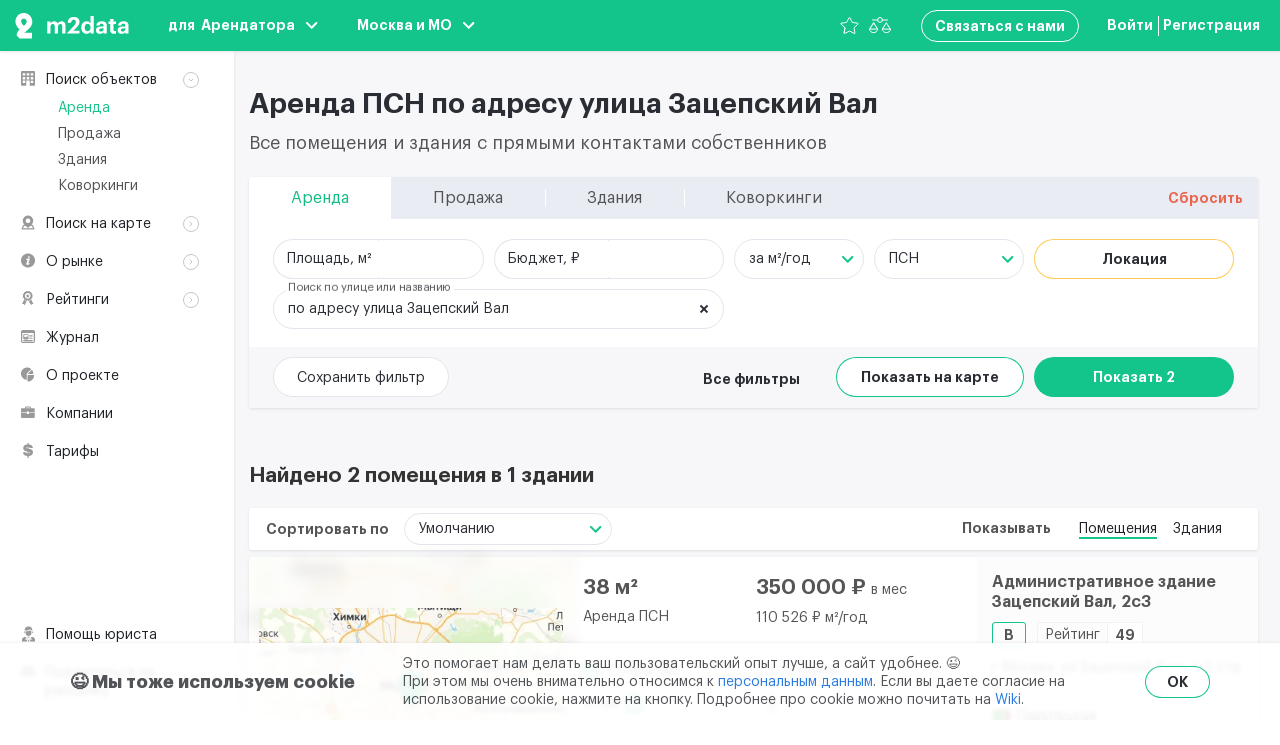

--- FILE ---
content_type: text/css
request_url: https://m2data.net/css/app.css?id=558dd67598142486cdf4
body_size: 781953
content:
.swiper-container{margin-left:auto;margin-right:auto;position:relative;overflow:hidden;list-style:none;padding:0;z-index:1}.swiper-container-no-flexbox .swiper-slide{float:left}.swiper-container-vertical>.swiper-wrapper{-webkit-box-orient:vertical;-webkit-box-direction:normal;-webkit-flex-direction:column;-ms-flex-direction:column;flex-direction:column}.swiper-wrapper{position:relative;width:100%;height:100%;z-index:1;display:-webkit-box;display:-webkit-flex;display:-ms-flexbox;display:flex;-webkit-transition-property:-webkit-transform;transition-property:-webkit-transform;-o-transition-property:transform;transition-property:transform;transition-property:transform,-webkit-transform;-webkit-box-sizing:content-box;box-sizing:content-box}.swiper-container-android .swiper-slide,.swiper-wrapper{-webkit-transform:translateZ(0);transform:translateZ(0)}.swiper-container-multirow>.swiper-wrapper{-webkit-flex-wrap:wrap;-ms-flex-wrap:wrap;flex-wrap:wrap}.swiper-container-free-mode>.swiper-wrapper{-webkit-transition-timing-function:ease-out;-o-transition-timing-function:ease-out;transition-timing-function:ease-out;margin:0 auto}.swiper-slide{-webkit-flex-shrink:0;-ms-flex-negative:0;flex-shrink:0;width:100%;height:100%;position:relative;-webkit-transition-property:-webkit-transform;transition-property:-webkit-transform;-o-transition-property:transform;transition-property:transform;transition-property:transform,-webkit-transform}.swiper-slide-invisible-blank{visibility:hidden}.swiper-container-autoheight,.swiper-container-autoheight .swiper-slide{height:auto}.swiper-container-autoheight .swiper-wrapper{-webkit-box-align:start;-webkit-align-items:flex-start;-ms-flex-align:start;align-items:flex-start;-webkit-transition-property:height,-webkit-transform;transition-property:height,-webkit-transform;-o-transition-property:transform,height;transition-property:transform,height;transition-property:transform,height,-webkit-transform}.swiper-container-3d{-webkit-perspective:1200px;perspective:1200px}.swiper-container-3d .swiper-cube-shadow,.swiper-container-3d .swiper-slide,.swiper-container-3d .swiper-slide-shadow-bottom,.swiper-container-3d .swiper-slide-shadow-left,.swiper-container-3d .swiper-slide-shadow-right,.swiper-container-3d .swiper-slide-shadow-top,.swiper-container-3d .swiper-wrapper{-webkit-transform-style:preserve-3d;transform-style:preserve-3d}.swiper-container-3d .swiper-slide-shadow-bottom,.swiper-container-3d .swiper-slide-shadow-left,.swiper-container-3d .swiper-slide-shadow-right,.swiper-container-3d .swiper-slide-shadow-top{position:absolute;left:0;top:0;width:100%;height:100%;pointer-events:none;z-index:10}.swiper-container-3d .swiper-slide-shadow-left{background-image:-webkit-gradient(linear,right top,left top,from(rgba(0,0,0,.5)),to(transparent));background-image:-webkit-linear-gradient(right,rgba(0,0,0,.5),transparent);background-image:-o-linear-gradient(right,rgba(0,0,0,.5),transparent);background-image:linear-gradient(270deg,rgba(0,0,0,.5),transparent)}.swiper-container-3d .swiper-slide-shadow-right{background-image:-webkit-gradient(linear,left top,right top,from(rgba(0,0,0,.5)),to(transparent));background-image:-webkit-linear-gradient(left,rgba(0,0,0,.5),transparent);background-image:-o-linear-gradient(left,rgba(0,0,0,.5),transparent);background-image:linear-gradient(90deg,rgba(0,0,0,.5),transparent)}.swiper-container-3d .swiper-slide-shadow-top{background-image:-webkit-gradient(linear,left bottom,left top,from(rgba(0,0,0,.5)),to(transparent));background-image:-webkit-linear-gradient(bottom,rgba(0,0,0,.5),transparent);background-image:-o-linear-gradient(bottom,rgba(0,0,0,.5),transparent);background-image:linear-gradient(0deg,rgba(0,0,0,.5),transparent)}.swiper-container-3d .swiper-slide-shadow-bottom{background-image:-webkit-gradient(linear,left top,left bottom,from(rgba(0,0,0,.5)),to(transparent));background-image:-webkit-linear-gradient(top,rgba(0,0,0,.5),transparent);background-image:-o-linear-gradient(top,rgba(0,0,0,.5),transparent);background-image:linear-gradient(180deg,rgba(0,0,0,.5),transparent)}.swiper-container-wp8-horizontal,.swiper-container-wp8-horizontal>.swiper-wrapper{-ms-touch-action:pan-y;touch-action:pan-y}.swiper-container-wp8-vertical,.swiper-container-wp8-vertical>.swiper-wrapper{-ms-touch-action:pan-x;touch-action:pan-x}.swiper-button-next,.swiper-button-prev{position:absolute;top:50%;width:27px;height:44px;margin-top:-22px;z-index:10;cursor:pointer;background-size:27px 44px;background-position:50%;background-repeat:no-repeat}.swiper-button-next.swiper-button-disabled,.swiper-button-prev.swiper-button-disabled{opacity:.35;cursor:auto;pointer-events:none}.swiper-button-prev,.swiper-container-rtl .swiper-button-next{background-image:url("data:image/svg+xml;charset=utf-8,%3Csvg xmlns='http://www.w3.org/2000/svg' viewBox='0 0 27 44'%3E%3Cpath d='M0 22L22 0l2.1 2.1L4.2 22l19.9 19.9L22 44 0 22z' fill='%23007aff'/%3E%3C/svg%3E");left:10px;right:auto}.swiper-button-next,.swiper-container-rtl .swiper-button-prev{background-image:url("data:image/svg+xml;charset=utf-8,%3Csvg xmlns='http://www.w3.org/2000/svg' viewBox='0 0 27 44'%3E%3Cpath d='M27 22L5 44l-2.1-2.1L22.8 22 2.9 2.1 5 0l22 22z' fill='%23007aff'/%3E%3C/svg%3E");right:10px;left:auto}.swiper-button-prev.swiper-button-white,.swiper-container-rtl .swiper-button-next.swiper-button-white{background-image:url("data:image/svg+xml;charset=utf-8,%3Csvg xmlns='http://www.w3.org/2000/svg' viewBox='0 0 27 44'%3E%3Cpath d='M0 22L22 0l2.1 2.1L4.2 22l19.9 19.9L22 44 0 22z' fill='%23fff'/%3E%3C/svg%3E")}.swiper-button-next.swiper-button-white,.swiper-container-rtl .swiper-button-prev.swiper-button-white{background-image:url("data:image/svg+xml;charset=utf-8,%3Csvg xmlns='http://www.w3.org/2000/svg' viewBox='0 0 27 44'%3E%3Cpath d='M27 22L5 44l-2.1-2.1L22.8 22 2.9 2.1 5 0l22 22z' fill='%23fff'/%3E%3C/svg%3E")}.swiper-button-prev.swiper-button-black,.swiper-container-rtl .swiper-button-next.swiper-button-black{background-image:url("data:image/svg+xml;charset=utf-8,%3Csvg xmlns='http://www.w3.org/2000/svg' viewBox='0 0 27 44'%3E%3Cpath d='M0 22L22 0l2.1 2.1L4.2 22l19.9 19.9L22 44 0 22z'/%3E%3C/svg%3E")}.swiper-button-next.swiper-button-black,.swiper-container-rtl .swiper-button-prev.swiper-button-black{background-image:url("data:image/svg+xml;charset=utf-8,%3Csvg xmlns='http://www.w3.org/2000/svg' viewBox='0 0 27 44'%3E%3Cpath d='M27 22L5 44l-2.1-2.1L22.8 22 2.9 2.1 5 0l22 22z'/%3E%3C/svg%3E")}.swiper-button-lock{display:none}.swiper-pagination{position:absolute;text-align:center;-webkit-transition:opacity .3s;-o-transition:.3s opacity;-o-transition:opacity .3s;transition:opacity .3s;-webkit-transform:translateZ(0);transform:translateZ(0);z-index:10}.swiper-pagination.swiper-pagination-hidden{opacity:0}.swiper-container-horizontal>.swiper-pagination-bullets,.swiper-pagination-custom,.swiper-pagination-fraction{bottom:10px;left:0;width:100%}.swiper-pagination-bullets-dynamic{overflow:hidden;font-size:0}.swiper-pagination-bullets-dynamic .swiper-pagination-bullet{-webkit-transform:scale(.33);-ms-transform:scale(.33);transform:scale(.33);position:relative}.swiper-pagination-bullets-dynamic .swiper-pagination-bullet-active,.swiper-pagination-bullets-dynamic .swiper-pagination-bullet-active-main{-webkit-transform:scale(1);-ms-transform:scale(1);transform:scale(1)}.swiper-pagination-bullets-dynamic .swiper-pagination-bullet-active-prev{-webkit-transform:scale(.66);-ms-transform:scale(.66);transform:scale(.66)}.swiper-pagination-bullets-dynamic .swiper-pagination-bullet-active-prev-prev{-webkit-transform:scale(.33);-ms-transform:scale(.33);transform:scale(.33)}.swiper-pagination-bullets-dynamic .swiper-pagination-bullet-active-next{-webkit-transform:scale(.66);-ms-transform:scale(.66);transform:scale(.66)}.swiper-pagination-bullets-dynamic .swiper-pagination-bullet-active-next-next{-webkit-transform:scale(.33);-ms-transform:scale(.33);transform:scale(.33)}.swiper-pagination-bullet{width:8px;height:8px;display:inline-block;border-radius:100%;background:#000;opacity:.2}button.swiper-pagination-bullet{border:none;margin:0;padding:0;-webkit-box-shadow:none;box-shadow:none;-webkit-appearance:none;-moz-appearance:none;appearance:none}.swiper-pagination-clickable .swiper-pagination-bullet{cursor:pointer}.swiper-pagination-bullet-active{opacity:1;background:#007aff}.swiper-container-vertical>.swiper-pagination-bullets{right:10px;top:50%;-webkit-transform:translate3d(0,-50%,0);transform:translate3d(0,-50%,0)}.swiper-container-vertical>.swiper-pagination-bullets .swiper-pagination-bullet{margin:6px 0;display:block}.swiper-container-vertical>.swiper-pagination-bullets.swiper-pagination-bullets-dynamic{top:50%;-webkit-transform:translateY(-50%);-ms-transform:translateY(-50%);transform:translateY(-50%);width:8px}.swiper-container-vertical>.swiper-pagination-bullets.swiper-pagination-bullets-dynamic .swiper-pagination-bullet{display:inline-block;-webkit-transition:top .2s,-webkit-transform .2s;-o-transition:.2s top,.2s -webkit-transform;transition:top .2s,-webkit-transform .2s;-o-transition:.2s transform,.2s top;-webkit-transition:transform .2s,top .2s;-o-transition:transform .2s,top .2s;transition:transform .2s,top .2s;-webkit-transition:transform .2s,top .2s,-webkit-transform .2s;-o-transition:.2s transform,.2s top,.2s -webkit-transform;transition:transform .2s,top .2s,-webkit-transform .2s}.swiper-container-horizontal>.swiper-pagination-bullets .swiper-pagination-bullet{margin:0 4px}.swiper-container-horizontal>.swiper-pagination-bullets.swiper-pagination-bullets-dynamic{left:50%;-webkit-transform:translateX(-50%);-ms-transform:translateX(-50%);transform:translateX(-50%);white-space:nowrap}.swiper-container-horizontal>.swiper-pagination-bullets.swiper-pagination-bullets-dynamic .swiper-pagination-bullet{-webkit-transition:left .2s,-webkit-transform .2s;-o-transition:.2s left,.2s -webkit-transform;transition:left .2s,-webkit-transform .2s;-o-transition:.2s transform,.2s left;-webkit-transition:transform .2s,left .2s;-o-transition:transform .2s,left .2s;transition:transform .2s,left .2s;-webkit-transition:transform .2s,left .2s,-webkit-transform .2s;-o-transition:.2s transform,.2s left,.2s -webkit-transform;transition:transform .2s,left .2s,-webkit-transform .2s}.swiper-container-horizontal.swiper-container-rtl>.swiper-pagination-bullets-dynamic .swiper-pagination-bullet{-webkit-transition:right .2s,-webkit-transform .2s;-o-transition:.2s right,.2s -webkit-transform;transition:right .2s,-webkit-transform .2s;-o-transition:.2s transform,.2s right;-webkit-transition:transform .2s,right .2s;-o-transition:transform .2s,right .2s;transition:transform .2s,right .2s;-webkit-transition:transform .2s,right .2s,-webkit-transform .2s;-o-transition:.2s transform,.2s right,.2s -webkit-transform;transition:transform .2s,right .2s,-webkit-transform .2s}.swiper-pagination-progressbar{background:rgba(0,0,0,.25);position:absolute}.swiper-pagination-progressbar .swiper-pagination-progressbar-fill{background:#007aff;position:absolute;left:0;top:0;width:100%;height:100%;-webkit-transform:scale(0);-ms-transform:scale(0);transform:scale(0);-webkit-transform-origin:left top;-ms-transform-origin:left top;transform-origin:left top}.swiper-container-rtl .swiper-pagination-progressbar .swiper-pagination-progressbar-fill{-webkit-transform-origin:right top;-ms-transform-origin:right top;transform-origin:right top}.swiper-container-horizontal>.swiper-pagination-progressbar,.swiper-container-vertical>.swiper-pagination-progressbar.swiper-pagination-progressbar-opposite{width:100%;height:4px;left:0;top:0}.swiper-container-horizontal>.swiper-pagination-progressbar.swiper-pagination-progressbar-opposite,.swiper-container-vertical>.swiper-pagination-progressbar{width:4px;height:100%;left:0;top:0}.swiper-pagination-white .swiper-pagination-bullet-active{background:#fff}.swiper-pagination-progressbar.swiper-pagination-white{background:hsla(0,0%,100%,.25)}.swiper-pagination-progressbar.swiper-pagination-white .swiper-pagination-progressbar-fill{background:#fff}.swiper-pagination-black .swiper-pagination-bullet-active{background:#000}.swiper-pagination-progressbar.swiper-pagination-black{background:rgba(0,0,0,.25)}.swiper-pagination-progressbar.swiper-pagination-black .swiper-pagination-progressbar-fill{background:#000}.swiper-pagination-lock{display:none}.swiper-scrollbar{border-radius:10px;position:relative;-ms-touch-action:none;background:rgba(0,0,0,.1)}.swiper-container-horizontal>.swiper-scrollbar{position:absolute;left:1%;bottom:3px;z-index:50;height:5px;width:98%}.swiper-container-vertical>.swiper-scrollbar{position:absolute;right:3px;top:1%;z-index:50;width:5px;height:98%}.swiper-scrollbar-drag{height:100%;width:100%;position:relative;background:rgba(0,0,0,.5);border-radius:10px;left:0;top:0}.swiper-scrollbar-cursor-drag{cursor:move}.swiper-scrollbar-lock{display:none}.swiper-zoom-container{width:100%;height:100%;display:-webkit-box;display:-webkit-flex;display:-ms-flexbox;display:flex;-webkit-box-pack:center;-webkit-justify-content:center;-ms-flex-pack:center;justify-content:center;-webkit-box-align:center;-webkit-align-items:center;-ms-flex-align:center;align-items:center;text-align:center}.swiper-zoom-container>canvas,.swiper-zoom-container>img,.swiper-zoom-container>svg{max-width:100%;max-height:100%;-o-object-fit:contain;object-fit:contain}.swiper-slide-zoomed{cursor:move}.swiper-lazy-preloader{width:42px;height:42px;position:absolute;left:50%;top:50%;margin-left:-21px;margin-top:-21px;z-index:10;-webkit-transform-origin:50%;-ms-transform-origin:50%;transform-origin:50%;-webkit-animation:swiper-preloader-spin 1s steps(12) infinite;animation:swiper-preloader-spin 1s steps(12) infinite}.swiper-lazy-preloader:after{display:block;content:"";width:100%;height:100%;background-image:url("data:image/svg+xml;charset=utf-8,%3Csvg viewBox='0 0 120 120' xmlns='http://www.w3.org/2000/svg' xmlns:xlink='http://www.w3.org/1999/xlink'%3E%3Cdefs%3E%3Cpath id='a' stroke='%236c6c6c' stroke-width='11' stroke-linecap='round' d='M60 7v20'/%3E%3C/defs%3E%3Cuse xlink:href='%23a' opacity='.27'/%3E%3Cuse xlink:href='%23a' opacity='.27' transform='rotate(30 60 60)'/%3E%3Cuse xlink:href='%23a' opacity='.27' transform='rotate(60 60 60)'/%3E%3Cuse xlink:href='%23a' opacity='.27' transform='rotate(90 60 60)'/%3E%3Cuse xlink:href='%23a' opacity='.27' transform='rotate(120 60 60)'/%3E%3Cuse xlink:href='%23a' opacity='.27' transform='rotate(150 60 60)'/%3E%3Cuse xlink:href='%23a' opacity='.37' transform='rotate(180 60 60)'/%3E%3Cuse xlink:href='%23a' opacity='.46' transform='rotate(210 60 60)'/%3E%3Cuse xlink:href='%23a' opacity='.56' transform='rotate(240 60 60)'/%3E%3Cuse xlink:href='%23a' opacity='.66' transform='rotate(270 60 60)'/%3E%3Cuse xlink:href='%23a' opacity='.75' transform='rotate(300 60 60)'/%3E%3Cuse xlink:href='%23a' opacity='.85' transform='rotate(330 60 60)'/%3E%3C/svg%3E");background-position:50%;background-size:100%;background-repeat:no-repeat}.swiper-lazy-preloader-white:after{background-image:url("data:image/svg+xml;charset=utf-8,%3Csvg viewBox='0 0 120 120' xmlns='http://www.w3.org/2000/svg' xmlns:xlink='http://www.w3.org/1999/xlink'%3E%3Cdefs%3E%3Cpath id='a' stroke='%23fff' stroke-width='11' stroke-linecap='round' d='M60 7v20'/%3E%3C/defs%3E%3Cuse xlink:href='%23a' opacity='.27'/%3E%3Cuse xlink:href='%23a' opacity='.27' transform='rotate(30 60 60)'/%3E%3Cuse xlink:href='%23a' opacity='.27' transform='rotate(60 60 60)'/%3E%3Cuse xlink:href='%23a' opacity='.27' transform='rotate(90 60 60)'/%3E%3Cuse xlink:href='%23a' opacity='.27' transform='rotate(120 60 60)'/%3E%3Cuse xlink:href='%23a' opacity='.27' transform='rotate(150 60 60)'/%3E%3Cuse xlink:href='%23a' opacity='.37' transform='rotate(180 60 60)'/%3E%3Cuse xlink:href='%23a' opacity='.46' transform='rotate(210 60 60)'/%3E%3Cuse xlink:href='%23a' opacity='.56' transform='rotate(240 60 60)'/%3E%3Cuse xlink:href='%23a' opacity='.66' transform='rotate(270 60 60)'/%3E%3Cuse xlink:href='%23a' opacity='.75' transform='rotate(300 60 60)'/%3E%3Cuse xlink:href='%23a' opacity='.85' transform='rotate(330 60 60)'/%3E%3C/svg%3E")}@-webkit-keyframes swiper-preloader-spin{to{-webkit-transform:rotate(1turn);transform:rotate(1turn)}}@keyframes swiper-preloader-spin{to{-webkit-transform:rotate(1turn);transform:rotate(1turn)}}.swiper-container .swiper-notification{position:absolute;left:0;top:0;pointer-events:none;opacity:0;z-index:-1000}.swiper-container-fade.swiper-container-free-mode .swiper-slide{-webkit-transition-timing-function:ease-out;-o-transition-timing-function:ease-out;transition-timing-function:ease-out}.swiper-container-fade .swiper-slide{pointer-events:none;-webkit-transition-property:opacity;-o-transition-property:opacity;transition-property:opacity}.swiper-container-fade .swiper-slide .swiper-slide{pointer-events:none}.swiper-container-fade .swiper-slide-active,.swiper-container-fade .swiper-slide-active .swiper-slide-active{pointer-events:auto}.swiper-container-cube{overflow:visible}.swiper-container-cube .swiper-slide{pointer-events:none;-webkit-backface-visibility:hidden;backface-visibility:hidden;z-index:1;visibility:hidden;-webkit-transform-origin:0 0;-ms-transform-origin:0 0;transform-origin:0 0;width:100%;height:100%}.swiper-container-cube .swiper-slide .swiper-slide{pointer-events:none}.swiper-container-cube.swiper-container-rtl .swiper-slide{-webkit-transform-origin:100% 0;-ms-transform-origin:100% 0;transform-origin:100% 0}.swiper-container-cube .swiper-slide-active,.swiper-container-cube .swiper-slide-active .swiper-slide-active{pointer-events:auto}.swiper-container-cube .swiper-slide-active,.swiper-container-cube .swiper-slide-next,.swiper-container-cube .swiper-slide-next+.swiper-slide,.swiper-container-cube .swiper-slide-prev{pointer-events:auto;visibility:visible}.swiper-container-cube .swiper-slide-shadow-bottom,.swiper-container-cube .swiper-slide-shadow-left,.swiper-container-cube .swiper-slide-shadow-right,.swiper-container-cube .swiper-slide-shadow-top{z-index:0;-webkit-backface-visibility:hidden;backface-visibility:hidden}.swiper-container-cube .swiper-cube-shadow{position:absolute;left:0;bottom:0;width:100%;height:100%;background:#000;opacity:.6;-webkit-filter:blur(50px);filter:blur(50px);z-index:0}.swiper-container-flip{overflow:visible}.swiper-container-flip .swiper-slide{pointer-events:none;-webkit-backface-visibility:hidden;backface-visibility:hidden;z-index:1}.swiper-container-flip .swiper-slide .swiper-slide{pointer-events:none}.swiper-container-flip .swiper-slide-active,.swiper-container-flip .swiper-slide-active .swiper-slide-active{pointer-events:auto}.swiper-container-flip .swiper-slide-shadow-bottom,.swiper-container-flip .swiper-slide-shadow-left,.swiper-container-flip .swiper-slide-shadow-right,.swiper-container-flip .swiper-slide-shadow-top{z-index:0;-webkit-backface-visibility:hidden;backface-visibility:hidden}.swiper-container-coverflow .swiper-wrapper{-ms-perspective:1200px}[data-simplebar]{position:relative;flex-direction:column;flex-wrap:wrap;justify-content:flex-start;align-content:flex-start;align-items:flex-start}.simplebar-wrapper{overflow:hidden;width:inherit;height:inherit;max-width:inherit;max-height:inherit}.simplebar-mask{direction:inherit;overflow:hidden;width:auto!important;height:auto!important;z-index:0}.simplebar-mask,.simplebar-offset{position:absolute;padding:0;margin:0;left:0;top:0;bottom:0;right:0}.simplebar-offset{direction:inherit!important;box-sizing:inherit!important;resize:none!important;-webkit-overflow-scrolling:touch}.simplebar-content-wrapper{direction:inherit;box-sizing:border-box!important;position:relative;display:block;height:100%;width:auto;max-width:100%;max-height:100%;scrollbar-width:none;-ms-overflow-style:none}.simplebar-content-wrapper::-webkit-scrollbar,.simplebar-hide-scrollbar::-webkit-scrollbar{width:0;height:0}.simplebar-content:after,.simplebar-content:before{content:" ";display:table}.simplebar-placeholder{max-height:100%;max-width:100%;width:100%;pointer-events:none}.simplebar-height-auto-observer-wrapper{box-sizing:inherit!important;height:100%;width:100%;max-width:1px;position:relative;float:left;max-height:1px;overflow:hidden;z-index:-1;padding:0;margin:0;pointer-events:none;flex-grow:inherit;flex-shrink:0;flex-basis:0}.simplebar-height-auto-observer{box-sizing:inherit;display:block;opacity:0;top:0;left:0;height:1000%;width:1000%;min-height:1px;min-width:1px;z-index:-1}.simplebar-height-auto-observer,.simplebar-track{position:absolute;overflow:hidden;pointer-events:none}.simplebar-track{z-index:1;right:0;bottom:0}[data-simplebar].simplebar-dragging .simplebar-content{pointer-events:none;-moz-user-select:none;-ms-user-select:none;user-select:none;-webkit-user-select:none}[data-simplebar].simplebar-dragging .simplebar-track{pointer-events:all}.simplebar-scrollbar{position:absolute;left:0;right:0;min-height:10px}.simplebar-scrollbar:before{position:absolute;content:"";background:#000;border-radius:7px;left:2px;right:2px;opacity:0;transition:opacity .2s linear}.simplebar-scrollbar.simplebar-visible:before{opacity:.5;transition:opacity 0s linear}.simplebar-track.simplebar-vertical{top:0;width:11px}.simplebar-track.simplebar-vertical .simplebar-scrollbar:before{top:2px;bottom:2px}.simplebar-track.simplebar-horizontal{left:0;height:11px}.simplebar-track.simplebar-horizontal .simplebar-scrollbar:before{height:100%;left:2px;right:2px}.simplebar-track.simplebar-horizontal .simplebar-scrollbar{right:auto;left:0;top:2px;height:7px;min-height:0;min-width:10px;width:auto}[data-simplebar-direction=rtl] .simplebar-track.simplebar-vertical{right:auto;left:0}.hs-dummy-scrollbar-size{direction:rtl;position:fixed;opacity:0;visibility:hidden;height:500px;width:500px;overflow-y:hidden;overflow-x:scroll}.simplebar-hide-scrollbar{position:fixed;left:0;visibility:hidden;overflow-y:scroll;scrollbar-width:none;-ms-overflow-style:none}fieldset[disabled] .multiselect{pointer-events:none}.multiselect__spinner{position:absolute;right:1px;top:1px;width:48px;height:35px;background:#fff;display:block}.multiselect__spinner:after,.multiselect__spinner:before{position:absolute;content:"";top:50%;left:50%;margin:-8px 0 0 -8px;width:16px;height:16px;border-radius:100%;border:2px solid transparent;border-top-color:#41b883;box-shadow:0 0 0 1px transparent}.multiselect__spinner:before{-webkit-animation:spinning 2.4s cubic-bezier(.41,.26,.2,.62);animation:spinning 2.4s cubic-bezier(.41,.26,.2,.62);-webkit-animation-iteration-count:infinite;animation-iteration-count:infinite}.multiselect__spinner:after{-webkit-animation:spinning 2.4s cubic-bezier(.51,.09,.21,.8);animation:spinning 2.4s cubic-bezier(.51,.09,.21,.8);-webkit-animation-iteration-count:infinite;animation-iteration-count:infinite}.multiselect__loading-enter-active,.multiselect__loading-leave-active{transition:opacity .4s ease-in-out;opacity:1}.multiselect__loading-enter,.multiselect__loading-leave-active{opacity:0}.multiselect,.multiselect__input,.multiselect__single{font-family:inherit;font-size:16px;touch-action:manipulation}.multiselect{box-sizing:content-box;display:block;position:relative;width:100%;min-height:40px;text-align:left;color:#35495e}.multiselect *{box-sizing:border-box}.multiselect:focus{outline:none}.multiselect--disabled{background:#ededed;pointer-events:none;opacity:.6}.multiselect--active{z-index:50}.multiselect--active:not(.multiselect--above) .multiselect__current,.multiselect--active:not(.multiselect--above) .multiselect__input,.multiselect--active:not(.multiselect--above) .multiselect__tags{border-bottom-left-radius:0;border-bottom-right-radius:0}.multiselect--active .multiselect__select{transform:rotate(180deg)}.multiselect--above.multiselect--active .multiselect__current,.multiselect--above.multiselect--active .multiselect__input,.multiselect--above.multiselect--active .multiselect__tags{border-top-left-radius:0;border-top-right-radius:0}.multiselect__input,.multiselect__single{position:relative;display:inline-block;min-height:20px;line-height:20px;border:none;border-radius:5px;background:#fff;padding:0 0 0 5px;width:100%;transition:border .1s ease;box-sizing:border-box;margin-bottom:8px;vertical-align:top}.multiselect__input:-ms-input-placeholder{color:#35495e}.multiselect__input::-moz-placeholder{color:#35495e}.multiselect__input::placeholder{color:#35495e}.multiselect__tag~.multiselect__input,.multiselect__tag~.multiselect__single{width:auto}.multiselect__input:hover,.multiselect__single:hover{border-color:#cfcfcf}.multiselect__input:focus,.multiselect__single:focus{border-color:#a8a8a8;outline:none}.multiselect__single{padding-left:5px;margin-bottom:8px}.multiselect__tags-wrap{display:inline}.multiselect__tags{min-height:40px;display:block;padding:8px 40px 0 8px;border-radius:5px;border:1px solid #e8e8e8;background:#fff;font-size:14px}.multiselect__tag{position:relative;display:inline-block;padding:4px 26px 4px 10px;border-radius:5px;margin-right:10px;color:#fff;line-height:1;background:#41b883;margin-bottom:5px;white-space:nowrap;overflow:hidden;max-width:100%;text-overflow:ellipsis}.multiselect__tag-icon{cursor:pointer;margin-left:7px;position:absolute;right:0;top:0;bottom:0;font-weight:700;font-style:normal;width:22px;text-align:center;line-height:22px;transition:all .2s ease;border-radius:5px}.multiselect__tag-icon:after{content:"\D7";color:#266d4d;font-size:14px}.multiselect__tag-icon:focus,.multiselect__tag-icon:hover{background:#369a6e}.multiselect__tag-icon:focus:after,.multiselect__tag-icon:hover:after{color:#fff}.multiselect__current{min-height:40px;overflow:hidden;padding:8px 30px 0 12px;white-space:nowrap;border-radius:5px;border:1px solid #e8e8e8}.multiselect__current,.multiselect__select{line-height:16px;box-sizing:border-box;display:block;margin:0;text-decoration:none;cursor:pointer}.multiselect__select{position:absolute;width:40px;height:38px;right:1px;top:1px;padding:4px 8px;text-align:center;transition:transform .2s ease}.multiselect__select:before{position:relative;right:0;top:65%;color:#999;margin-top:4px;border-color:#999 transparent transparent;border-style:solid;border-width:5px 5px 0;content:""}.multiselect__placeholder{color:#adadad;display:inline-block;margin-bottom:10px;padding-top:2px}.multiselect--active .multiselect__placeholder{display:none}.multiselect__content-wrapper{position:absolute;display:block;background:#fff;width:100%;max-height:240px;overflow:auto;border:1px solid #e8e8e8;border-top:none;border-bottom-left-radius:5px;border-bottom-right-radius:5px;z-index:50;-webkit-overflow-scrolling:touch}.multiselect__content{list-style:none;display:inline-block;padding:0;margin:0;min-width:100%;vertical-align:top}.multiselect--above .multiselect__content-wrapper{bottom:100%;border-bottom-left-radius:0;border-bottom-right-radius:0;border-top-left-radius:5px;border-top-right-radius:5px;border-bottom:none;border-top:1px solid #e8e8e8}.multiselect__content::webkit-scrollbar{display:none}.multiselect__element{display:block}.multiselect__option{display:block;padding:12px;min-height:40px;line-height:16px;text-decoration:none;text-transform:none;vertical-align:middle;position:relative;cursor:pointer;white-space:nowrap}.multiselect__option:after{top:0;right:0;position:absolute;line-height:40px;padding-right:12px;padding-left:20px;font-size:13px}.multiselect__option--highlight{background:#41b883;outline:none;color:#fff}.multiselect__option--highlight:after{content:attr(data-select);background:#41b883;color:#fff}.multiselect__option--selected{background:#f3f3f3;color:#35495e;font-weight:700}.multiselect__option--selected:after{content:attr(data-selected);color:silver}.multiselect__option--selected.multiselect__option--highlight{background:#ff6a6a;color:#fff}.multiselect__option--selected.multiselect__option--highlight:after{background:#ff6a6a;content:attr(data-deselect);color:#fff}.multiselect--disabled .multiselect__current,.multiselect--disabled .multiselect__select{background:#ededed;color:#a6a6a6}.multiselect__option--disabled{background:#ededed!important;color:#a6a6a6!important;cursor:text;pointer-events:none}.multiselect__option--group{background:#ededed;color:#35495e}.multiselect__option--group.multiselect__option--highlight{background:#35495e;color:#fff}.multiselect__option--group.multiselect__option--highlight:after{background:#35495e}.multiselect__option--disabled.multiselect__option--highlight{background:#dedede}.multiselect__option--group-selected.multiselect__option--highlight{background:#ff6a6a;color:#fff}.multiselect__option--group-selected.multiselect__option--highlight:after{background:#ff6a6a;content:attr(data-deselect);color:#fff}.multiselect-enter-active,.multiselect-leave-active{transition:all .15s ease}.multiselect-enter,.multiselect-leave-active{opacity:0}.multiselect__strong{margin-bottom:8px;line-height:20px;display:inline-block;vertical-align:top}[dir=rtl] .multiselect{text-align:right}[dir=rtl] .multiselect__select{right:auto;left:1px}[dir=rtl] .multiselect__tags{padding:8px 8px 0 40px}[dir=rtl] .multiselect__content{text-align:right}[dir=rtl] .multiselect__option:after{right:auto;left:0}[dir=rtl] .multiselect__clear{right:auto;left:12px}[dir=rtl] .multiselect__spinner{right:auto;left:1px}@-webkit-keyframes spinning{0%{transform:rotate(0)}to{transform:rotate(2turn)}}@keyframes spinning{0%{transform:rotate(0)}to{transform:rotate(2turn)}}.mx-icon-double-left:after,.mx-icon-double-left:before,.mx-icon-double-right:after,.mx-icon-double-right:before,.mx-icon-left:before,.mx-icon-right:before{content:"";position:relative;top:-1px;display:inline-block;width:10px;height:10px;vertical-align:middle;border-color:currentcolor;border-style:solid;border-width:2px 0 0 2px;border-radius:1px;-webkit-box-sizing:border-box;box-sizing:border-box;-webkit-transform-origin:center;transform-origin:center;-webkit-transform:rotate(-45deg) scale(.7);transform:rotate(-45deg) scale(.7)}.mx-icon-double-left:after{left:-4px}.mx-icon-double-right:before{left:4px}.mx-icon-double-right:after,.mx-icon-double-right:before,.mx-icon-right:before{-webkit-transform:rotate(135deg) scale(.7);transform:rotate(135deg) scale(.7)}.mx-btn{-webkit-box-sizing:border-box;box-sizing:border-box;line-height:1;font-size:14px;font-weight:500;padding:7px 15px;margin:0;cursor:pointer;background-color:transparent;outline:none;border:1px solid rgba(0,0,0,.1);border-radius:4px;color:#73879c;white-space:nowrap}.mx-btn:hover{border-color:#1284e7;color:#1284e7}.mx-btn-text{border:0;padding:0 4px;text-align:left;line-height:inherit}.mx-scrollbar{height:100%}.mx-scrollbar:hover .mx-scrollbar-track{opacity:1}.mx-scrollbar-wrap{height:100%;overflow-x:hidden;overflow-y:auto}.mx-scrollbar-track{position:absolute;top:2px;right:2px;bottom:2px;width:6px;z-index:1;border-radius:4px;opacity:0;-webkit-transition:opacity .24s ease-out;transition:opacity .24s ease-out}.mx-scrollbar-track .mx-scrollbar-thumb{position:absolute;width:100%;height:0;cursor:pointer;border-radius:inherit;background-color:rgba(144,147,153,.3);-webkit-transition:background-color .3s;transition:background-color .3s}.mx-zoom-in-down-enter-active,.mx-zoom-in-down-leave-active{opacity:1;-webkit-transform:scaleY(1);transform:scaleY(1);-webkit-transition:opacity .3s cubic-bezier(.23,1,.32,1),-webkit-transform .3s cubic-bezier(.23,1,.32,1);transition:opacity .3s cubic-bezier(.23,1,.32,1),-webkit-transform .3s cubic-bezier(.23,1,.32,1);transition:transform .3s cubic-bezier(.23,1,.32,1),opacity .3s cubic-bezier(.23,1,.32,1);transition:transform .3s cubic-bezier(.23,1,.32,1),opacity .3s cubic-bezier(.23,1,.32,1),-webkit-transform .3s cubic-bezier(.23,1,.32,1);-webkit-transform-origin:center top;transform-origin:center top}.mx-zoom-in-down-enter,.mx-zoom-in-down-leave-to{opacity:0;-webkit-transform:scaleY(0);transform:scaleY(0)}.mx-datepicker{position:relative;display:inline-block;width:210px}.mx-datepicker svg{width:1em;height:1em;vertical-align:-.15em;fill:currentColor;overflow:hidden}.mx-datepicker-range{width:320px}.mx-datepicker-inline{width:auto}.mx-input-wrapper{position:relative}.mx-input-wrapper .mx-icon-clear{display:none}.mx-input-wrapper:hover .mx-icon-clear{display:block}.mx-input-wrapper:hover .mx-icon-clear+.mx-icon-calendar{display:none}.mx-input{display:inline-block;-webkit-box-sizing:border-box;box-sizing:border-box;width:100%;height:34px;padding:6px 30px 6px 10px;font-size:14px;line-height:1.4;color:#555;background-color:#fff;border:1px solid #ccc;border-radius:4px;-webkit-box-shadow:inset 0 1px 1px rgba(0,0,0,.075);box-shadow:inset 0 1px 1px rgba(0,0,0,.075)}.mx-input:focus,.mx-input:hover{border-color:#409aff}.mx-input.disabled,.mx-input:disabled{color:#ccc;background-color:#f3f3f3;border-color:#ccc;cursor:not-allowed}.mx-input:focus{outline:none}.mx-input::-ms-clear{display:none}.mx-icon-calendar,.mx-icon-clear{position:absolute;top:50%;right:8px;-webkit-transform:translateY(-50%);transform:translateY(-50%);font-size:16px;line-height:1;color:rgba(0,0,0,.5);vertical-align:middle}.mx-icon-clear{cursor:pointer}.mx-icon-clear:hover{color:rgba(0,0,0,.8)}.mx-datepicker-main{font:14px/1.5 Helvetica Neue,Helvetica,Arial,Microsoft Yahei,sans-serif;color:#73879c;background-color:#fff;border:1px solid #e8e8e8}.mx-datepicker-popup{position:absolute;margin-top:1px;margin-bottom:1px;-webkit-box-shadow:0 6px 12px rgba(0,0,0,.175);box-shadow:0 6px 12px rgba(0,0,0,.175);z-index:2001}.mx-datepicker-sidebar{float:left;-webkit-box-sizing:border-box;box-sizing:border-box;width:100px;padding:6px;overflow:auto}.mx-datepicker-sidebar+.mx-datepicker-content{margin-left:100px;border-left:1px solid #e8e8e8}.mx-datepicker-body{position:relative;-webkit-user-select:none;-moz-user-select:none;-ms-user-select:none;user-select:none}.mx-btn-shortcut{display:block;padding:0 6px;line-height:24px}.mx-range-wrapper{display:-webkit-box;display:-ms-flexbox;display:flex}@media(max-width:750px){.mx-range-wrapper{-webkit-box-orient:vertical;-webkit-box-direction:normal;-ms-flex-direction:column;flex-direction:column}}.mx-datepicker-header{padding:6px 8px;border-bottom:1px solid #e8e8e8}.mx-datepicker-footer{padding:6px 8px;text-align:right;border-top:1px solid #e8e8e8}.mx-calendar{-webkit-box-sizing:border-box;box-sizing:border-box;width:248px;padding:6px 12px}.mx-calendar+.mx-calendar{border-left:1px solid #e8e8e8}.mx-calendar-header,.mx-time-header{-webkit-box-sizing:border-box;box-sizing:border-box;height:34px;line-height:34px;text-align:center;overflow:hidden}.mx-btn-icon-double-left,.mx-btn-icon-left{float:left}.mx-btn-icon-double-right,.mx-btn-icon-right{float:right}.mx-calendar-header-label{font-size:14px}.mx-calendar-decade-separator{margin:0 2px}.mx-calendar-decade-separator:after{content:"~"}.mx-calendar-content{position:relative;height:224px;-webkit-box-sizing:border-box;box-sizing:border-box}.mx-calendar-content .cell{cursor:pointer}.mx-calendar-content .cell:hover{color:#73879c;background-color:#f3f9fe}.mx-calendar-content .cell.active{color:#fff;background-color:#1284e7}.mx-calendar-content .cell.hover-in-range,.mx-calendar-content .cell.in-range{color:#73879c;background-color:#dbedfb}.mx-calendar-content .cell.disabled{cursor:not-allowed;color:#ccc;background-color:#f3f3f3}.mx-calendar-week-mode .mx-date-row{cursor:pointer}.mx-calendar-week-mode .mx-date-row:hover{background-color:#f3f9fe}.mx-calendar-week-mode .mx-date-row.mx-active-week{background-color:#dbedfb}.mx-calendar-week-mode .mx-date-row .cell.active,.mx-calendar-week-mode .mx-date-row .cell:hover{color:inherit;background-color:transparent}.mx-week-number{opacity:.5}.mx-table{table-layout:fixed;border-collapse:separate;border-spacing:0;width:100%;height:100%;-webkit-box-sizing:border-box;box-sizing:border-box;text-align:center;vertical-align:middle}.mx-table th{padding:0;font-weight:500}.mx-table td{padding:0}.mx-table-date td,.mx-table-date th{height:32px;font-size:12px}.mx-table-date .today{color:#2a90e9}.mx-table-date .cell.not-current-month{color:#ccc;background:none}.mx-time{-webkit-box-flex:1;-ms-flex:1;flex:1;width:224px;background:#fff}.mx-time+.mx-time{border-left:1px solid #e8e8e8}.mx-calendar-time{position:absolute;top:0;left:0;width:100%;height:100%}.mx-time-header{border-bottom:1px solid #e8e8e8}.mx-time-content{height:224px;-webkit-box-sizing:border-box;box-sizing:border-box;overflow:hidden}.mx-time-columns{display:-webkit-box;display:-ms-flexbox;display:flex;width:100%;height:100%;overflow:hidden}.mx-time-column{-webkit-box-flex:1;-ms-flex:1;flex:1;position:relative;border-left:1px solid #e8e8e8;text-align:center}.mx-time-column:first-child{border-left:0}.mx-time-column .mx-time-list{margin:0;padding:0;list-style:none}.mx-time-column .mx-time-list:after{content:"";display:block;height:192px}.mx-time-column .mx-time-item{cursor:pointer;font-size:12px;height:32px;line-height:32px}.mx-time-column .mx-time-item:hover{color:#73879c;background-color:#f3f9fe}.mx-time-column .mx-time-item.active{color:#1284e7;background-color:transparent;font-weight:700}.mx-time-column .mx-time-item.disabled{cursor:not-allowed;color:#ccc;background-color:#f3f3f3}.mx-time-option{cursor:pointer;padding:8px 10px;font-size:14px;line-height:20px}.mx-time-option:hover{color:#73879c;background-color:#f3f9fe}.mx-time-option.active{color:#1284e7;background-color:transparent;font-weight:700}.mx-time-option.disabled{cursor:not-allowed;color:#ccc;background-color:#f3f3f3}@font-face{font-weight:400;font-style:normal;font-family:GraphikLCG;src:url(/fonts/GraphikLCG-Regular.woff2?2f338b5ebd9e450c9e4cfcccb69100eb) format("woff2"),url(/fonts/GraphikLCG-Regular.woff?b1ae0f61d24fe8581622919a15d8939b) format("woff");font-display:swap}@font-face{font-weight:500;font-style:normal;font-family:GraphikLCG;src:url(/fonts/GraphikLCG-Medium.woff2?10b7bd9b829afb254fb3c2e56229ef8c) format("woff2"),url(/fonts/GraphikLCG-Medium.woff?0d776a835fb10e6a6ce46f4ac1a0f6a4) format("woff");font-display:swap}@font-face{font-weight:600;font-style:normal;font-family:GraphikLCG;src:url(/fonts/GraphikLCG-Semibold.woff2?04581b0eb2bd3dba76bf8241f15433a4) format("woff2"),url(/fonts/GraphikLCG-Semibold.woff?339c2e00787966774270be03e2e948d7) format("woff");font-display:swap}@font-face{font-weight:700;font-style:normal;font-family:GraphikLCG;src:url(/fonts/GraphikLCG-Bold.woff2?0a863dc677dda8555d473fda348abb84) format("woff2"),url(/fonts/GraphikLCG-Bold.woff?ccf9f0ec441f4f4dbe130bba2b2a3ba3) format("woff");font-display:swap}body,html{height:100%}html{-ms-text-size-adjust:100%;-webkit-text-size-adjust:100%;-webkit-font-smoothing:antialiased;-moz-osx-font-smoothing:grayscale;-webkit-tap-highlight-color:transparent}*,:after,:before,html{box-sizing:border-box}body{margin:0}ol,ul{margin-top:0;margin-bottom:0;padding-left:0}li{display:block}dl{margin-top:0;margin-bottom:0}dd{margin-left:0}h1,h2,h3,h4,h5,h6{margin-top:0;margin-bottom:0;font-size:inherit}blockquote{margin:0;padding:0}p{margin-top:0;margin-bottom:0}strong{font-weight:700}figure{margin:0}a{color:inherit;text-decoration:none}a:focus{outline-width:thin;outline-style:dotted;outline-color:inherit}img{vertical-align:middle;max-width:100%;height:auto;border:0}button{overflow:visible;margin:0;padding:0;border:0;background:none;font:inherit;letter-spacing:inherit;text-align:inherit;text-transform:inherit;cursor:pointer;-webkit-font-smoothing:inherit}input[type=email],input[type=tel],input[type=text],textarea{-webkit-appearance:none;-moz-appearance:none;appearance:none}textarea{overflow:auto}::-moz-selection{background:rgba(0,0,0,.7);color:#fff}::selection{background:rgba(0,0,0,.7);color:#fff}body{background-color:#fff;line-height:1;font-family:GraphikLCG,Arial,sans-serif;font-size:16px;font-weight:400}.visually-hidden{position:absolute;clip:rect(0 0 0 0);width:1px;height:1px;margin:-1px}.footer,.layout{max-width:100%}.main-wrapper{display:flex;flex-direction:column;height:100%}.layout{position:relative;display:flex;flex:1 0 auto;flex-direction:column}.footer{flex:0 0 auto}[v-cloak]{min-height:500px;opacity:0;visibility:hidden}.content-manager{margin-bottom:15px;color:#e65c44;font-weight:700}.container{padding:0 15px}@media screen and (max-width:991px){.body--adaptive .content-manager{padding:15px;margin:0;background-color:#fff}.body--adaptive .adaptive-hide{display:none}}.fade-enter-active,.fade-leave-active{transition:opacity .3s}.fade-enter,.fade-leave-to{opacity:0}.fade-fast-enter-active,.fade-fast-leave-active{transition:opacity .15s ease}.fade-fast-enter,.fade-fast-leave-to{opacity:0}.slide-up-enter-active{transition:transform .35s ease}.slide-up-leave-active{transition:opacity .25s ease}.slide-up-enter{transform:translateY(35%)}.slide-up-leave-to{opacity:0}.mx-zoom-in-down-enter-active,.mx-zoom-in-down-leave-active{opacity:1;transition:opacity .25s ease;transform:none}.mx-zoom-in-down-enter,.mx-zoom-in-down-leave-to{opacity:0;transform:none}.flip-list-move{transition:transform .4s ease-in-out}div.phpdebugbar-widgets-sqlqueries li.phpdebugbar-widgets-list-item.phpdebugbar-widgets-sql-duplicate{background-color:rgba(111,227,116,.6784313725490196)!important;border:1px solid rgba(0,0,0,.7)}.page-content{position:relative;display:flex;flex-grow:1;flex-direction:column}.page-content--comparison,.page-content--objects{background-color:#f7f7fa}.page-content--right{margin-left:234px}.page-content--wide{margin-left:56px}.red{background-color:rgba(255,0,0,.5)!important}.blue{background-color:rgba(0,0,255,.37)!important}.text--green{color:#13c48b}.text--yellow{color:#ffc23c}.semibold{font-weight:600}.main{display:flex;flex-grow:1;flex-direction:column}.body--search-map{height:100vh;height:100dvh;overflow:hidden}@media screen and (min-width:992px){.page-content:not(.page-content--short){min-height:calc(100vh - 51px)}}@media screen and (max-width:1200px){.page-content--right{margin-left:56px}}@media screen and (max-width:1023px){.body{width:1440px}.body--adaptive{width:auto}.body--adaptive-1024,.body--search-map{width:1024px}.body--adaptive-1024.body--login-page-adaptive,.body--search-map.body--login-page-adaptive{width:100%}}@media screen and (max-width:991px){.body--adaptive{width:100%}.body--adaptive .page-content{width:auto;margin-left:0}.body--adaptive .hide-mobile{display:none}.body--home .page-content{margin-top:0}}.image-box{display:inline-block;vertical-align:top;line-height:0;position:relative}.image-box>img{display:block;vertical-align:bottom}.image-box--fill{position:relative;display:block;height:100%}.image-box--fill .picture img,.image-box--fill>img,.image-box--fill noscript img{position:absolute;left:0;top:0;bottom:0;right:0;margin:auto;max-width:100%;max-height:100%}.image-box--contain{display:block}.image-box--contain>img{max-width:100%;max-height:100%;margin:0 auto}.image-box--cover>img{position:absolute;top:50%;left:50%;width:100%;height:100%;transform:translate(-50%,-50%);-o-object-fit:cover;object-fit:cover}.image-icon,.svg-icon{display:inline-block;pointer-events:none;width:100%;height:100%}.btn{display:flex;align-items:center;justify-content:center;color:inherit;height:40px;padding:0 45px;border-radius:20px;font:600 14px/1.3 GraphikLCG,Arial,sans-serif;transition:background-color .3s,border-color .3s,color .3s,box-shadow .3s}.btn--large{height:48px;border-radius:24px;font-size:14px}.btn--xl{font-size:16px;height:52px;border-radius:30px}.btn--small{height:32px;border-radius:16px}.btn--green{background-color:#13c48b;color:#fff}.btn--green:focus{background-color:#32d29f;outline:none}@media screen and (min-width:992px){.btn--green:hover{background-color:#32d29f;outline:none}}.btn--green:active,.btn--green:focus{box-shadow:inset 0 2px 1px rgba(0,0,0,.15)}.btn--green:disabled{background-color:#c0d2cc;cursor:default}.btn--yellow{background-color:#ffcc5b;color:#2a2d33}.btn--yellow:focus{background-color:#ffd67a;outline:none}@media screen and (min-width:992px){.btn--yellow:hover{background-color:#ffd67a;outline:none}}.btn--yellow:active,.btn--yellow:focus{box-shadow:inset 0 2px 1px rgba(0,0,0,.15)}.btn--yellow:disabled{background-color:#e9e2d2;cursor:default}.btn--red{background-color:#ea654d;color:#fff}.btn--red:focus{background-color:#ff8570;outline:none}@media screen and (min-width:992px){.btn--red:hover{background-color:#ff8570;outline:none}}.btn--red:active,.btn--red:focus{box-shadow:inset 0 2px 1px rgba(0,0,0,.15)}.btn--red:disabled{background-color:#dfd6d4;cursor:default}.btn--blue{background-color:#2a7bdf;color:#fff}.btn--blue:focus{background-color:#2c85f4}@media screen and (min-width:992px){.btn--blue:hover{background-color:#2c85f4}}.btn--blue:active,.btn--blue:focus{box-shadow:inset 0 2px 1px rgba(0,0,0,.15)}.btn--wide{width:100%}.btn--rect{border-radius:0}.btn--green.btn--stroke{background-color:#fff;color:#2a2d33;box-shadow:inset 0 0 0 1px #13c48b}.btn--green.btn--stroke:active,.btn--green.btn--stroke:focus{background-color:#32d29f;color:#fff;box-shadow:inset 0 2px 1px rgba(0,0,0,.15)}@media screen and (min-width:992px){.btn--green.btn--stroke:hover{background-color:#32d29f;color:#fff;box-shadow:inset 0 0 0 1px transparent}}.btn--green.btn--stroke:disabled{color:#2a2d33;box-shadow:inset 0 0 0 1px #c0d2cc;font-weight:400}.btn--green.btn--stroke:disabled:focus{background-color:#fff}@media screen and (min-width:992px){.btn--green.btn--stroke:disabled:hover{background-color:#fff}}.btn--yellow.btn--stroke{background-color:#fff;color:#2a2d33;box-shadow:inset 0 0 0 1px #ffcc5b}.btn--yellow.btn--stroke:focus{background-color:#ffd67a;box-shadow:inset 0 0 0 1px transparent}@media screen and (min-width:992px){.btn--yellow.btn--stroke:hover{background-color:#ffd67a;box-shadow:inset 0 0 0 1px transparent}}.btn--yellow.btn--stroke:active,.btn--yellow.btn--stroke:focus{box-shadow:inset 0 2px 1px rgba(0,0,0,.15)}.btn--yellow.btn--stroke:disabled{box-shadow:inset 0 0 0 1px #e9e2d2;font-weight:400}.btn--yellow.btn--stroke:disabled:focus{background-color:#fff}@media screen and (min-width:992px){.btn--yellow.btn--stroke:disabled:hover{background-color:#fff}}.btn--red.btn--stroke{background-color:#fff;color:#2a2d33;box-shadow:inset 0 0 0 1px #ea654d}.btn--red.btn--stroke:focus{background-color:#ff8570;color:#fff;box-shadow:inset 0 0 0 1px transparent}@media screen and (min-width:992px){.btn--red.btn--stroke:hover{background-color:#ff8570;color:#fff;box-shadow:inset 0 0 0 1px transparent}}.btn--red.btn--stroke:active,.btn--red.btn--stroke:focus{box-shadow:inset 0 2px 1px rgba(0,0,0,.15)}.btn--red.btn--stroke:disabled{color:#2a2d33;box-shadow:inset 0 0 0 1px #ea654d;font-weight:400}.btn--red.btn--stroke:disabled:focus{background-color:#fff}@media screen and (min-width:992px){.btn--red.btn--stroke:disabled:hover{background-color:#fff}}@media screen and (max-width:991px){.body--adaptive .btn--rect{border-radius:4px}}.btn-close{position:relative;display:flex;justify-content:center;width:24px;height:24px;border-radius:50%;background-color:transparent;transition:background-color .2s ease-in-out,opacity .3s}.btn-close:after,.btn-close:before{content:"";position:absolute;top:50%;display:block;width:2px;height:16px;border:0;background-color:#fff}.btn-close:before{left:50%;transform:translate(-50%,-50%) rotate(45deg)}.btn-close:after{left:50%;transform:translate(-50%,-50%) rotate(-45deg)}.btn-close:focus,.btn-close:hover{outline:none;opacity:.6}.btn-close--gray:after,.btn-close--gray:before{background-color:#a4a4af}.btn-close--black:after,.btn-close--black:before{background-color:#1f2227}.image-blur-bg{position:absolute;top:-12px;right:-12px;bottom:-12px;left:-12px;z-index:1;opacity:.25;filter:blur(7px)}.image-blur-bg__image{width:100%;height:100%;background-repeat:no-repeat;background-size:cover;background-position:50%}@-webkit-keyframes skeleton-loading{0%{background-color:#c2cfd6}to{background-color:#f0f3f5}}@keyframes skeleton-loading{0%{background-color:#c2cfd6}to{background-color:#f0f3f5}}.skeleton{display:block;width:100%;height:300px;border-radius:3px;-webkit-animation:skeleton-loading 1s linear infinite alternate;animation:skeleton-loading 1s linear infinite alternate}.skeleton--h-260{height:260px}.personal-warning{position:fixed;right:0;bottom:0;left:0;z-index:69;padding:12px 0 11px;background:hsla(0,0%,100%,.9);box-shadow:0 1px 4px rgba(0,0,0,.15);font-size:14px;opacity:0;visibility:hidden;transition:all .3s;-webkit-backdrop-filter:blur(2px);backdrop-filter:blur(2px)}.personal-warning--show{opacity:1;visibility:visible}.personal-warning.personal-warning-fade-enter-active,.personal-warning.personal-warning-fade-leave-active{transition:opacity .3s,visibility .3s}.personal-warning.personal-warning-fade-enter,.personal-warning.personal-warning-fade-leave-to{opacity:0;visibility:hidden}.personal-warning__inner{position:relative;display:flex;flex-wrap:wrap;align-items:flex-start;justify-content:space-between;width:1200px;max-width:100%;margin:0 auto;padding:0 15px;flex-wrap:nowrap;align-items:center;width:1170px}.personal-warning__text{padding:0 48px;color:#515357;font:400 14px/1.35 GraphikLCG,Arial,sans-serif}.personal-warning__text a{border-bottom:1px solid transparent;color:#2a7bdf;transition:border-bottom-color .3s}.personal-warning__text a:focus,.personal-warning__text a:hover{border-bottom-color:#2a7bdf;outline:none}.personal-warning__link{border-bottom:1px solid #fff;transition:all .2s}.personal-warning__link:focus,.personal-warning__link:hover{border-color:transparent;outline:none}.personal-warning__btn.btn{padding:0 22px;transition:background-color .3s,color .3s}.personal-warning__btn.btn:focus,.personal-warning__btn.btn:hover{padding:0 22px!important;font-weight:400!important}.personal-warning__title{color:#515357;font:700 18px/1 GraphikLCG,Arial,sans-serif}.personal-warning__title-wrap{flex-shrink:0}.body--search-map .personal-warning{z-index:1}@media screen and (max-width:1240px){.personal-warning__text{padding:0 18px}.personal-warning__inner{padding:0 20px 0 25px}.personal-warning__title{font-size:16px}.personal-warning__btn{padding:9px 21px}.personal-warning{padding:7px 0 9px}}@media (max-width:767px){.personal-warning__inner{flex-direction:column}.personal-warning__btn{margin-top:20px;margin-left:0}}.update-warning{position:fixed;top:0;left:0;z-index:999999;display:block;width:100%;padding:10px 20px;background:#e05252;background-size:cover;color:#fff;font-size:14px;line-height:1.4;text-align:center}.update-warning a{border:0;border-bottom:1px solid #fff;color:#fff;text-decoration:none;transition:border-color .3s}.update-warning a:focus,.update-warning a:hover{border-bottom-color:transparent;outline:none}.update-warning__close{margin-top:10px;border:0;color:#fff;text-decoration:none;text-transform:uppercase;transition:color .3s}.update-warning__close:focus,.update-warning__close:hover{color:hsla(0,0%,100%,.7);outline:none}.header-container{width:100%;min-height:51px}.header-container--green{background-color:#13c48b}.header{position:fixed;z-index:70;width:100%;background:#fff;box-shadow:0 5px 5px rgba(0,0,0,.1)}.header--hide{display:none;opacity:0;visibility:hidden}.header__inner{position:relative;display:flex;flex-wrap:wrap;align-items:flex-start;justify-content:space-between;width:1200px;max-width:100%;margin:0 auto;padding:0 15px;flex-wrap:nowrap;justify-content:flex-start;align-items:center;width:100%}.header__controllers{display:flex;height:100%;color:#1f2227;font:600 16px/1.1 GraphikLCG,Arial,sans-serif}.header__controllers li{height:100%}.header__controllers-item{height:51px}.header__controllers-item--left{margin-right:20px;order:3}.header__controllers-item--right{order:6}.header__controllers-item--left+.header__controllers-item--right{margin-left:auto}.header__controllers-item--cities{min-width:248px}.header__controller{position:relative;display:flex;align-items:center;height:100%;padding:0 22px}.header__controller:after{content:"";position:absolute;bottom:0;left:0;display:block;width:0;height:4px;background-color:#13c48b;transition:width .2s cubic-bezier(1,1,0,0)}.header__controller.header__controller--no-decorate:after{display:none}.header__controller:hover:after{width:100%}.header__controller:focus{outline:none}.header__controller--active:after{width:100%}.header__controller--active:hover:after{width:100%;-webkit-animation:none;animation:none}.header__controller--logo:after{content:none}.header__controller--login{margin:0 0 0 28px}.header__controller--cities{width:-webkit-fit-content;width:-moz-fit-content;width:fit-content}.header__controller--circle:before{content:"";position:absolute;top:12px;right:calc(50% - 14px);display:block;width:8px;height:8px;border-radius:50%;background-color:#ea654d}.header__controller--lang{margin-left:3px}.header__controller--contacts-has-message .header-select__btn:after{content:"";position:absolute;top:12px;right:0;display:block;width:8px;height:8px;border-radius:50%;background-color:#ea654d}.header__controller--contacts-has-message .jivo-message-mark{display:block;width:8px;height:8px;border-radius:50%;background-color:#ea654d;transform:translate(5px)}.lang-en .header__controller--roles:after{left:43px}.lang-en .header__controller--roles:hover:after{width:calc(100% - 57px)}.header__logo{width:125px;height:100%;fill:#1f2227}.header__select--right .header-select__list{right:0;left:auto}.header__controller--registration{position:relative}.header__controller--registration:before{content:"";position:absolute;top:50%;left:0;display:block;width:1px;height:20px;background-color:#fff;transform:translateY(-50%)}.header__controllers-item--menu-toggler{display:none;margin-left:16px}.header__controllers-item--menu-toggler .header__controllers-item--menu-toggler-user-close{margin-left:0;margin-right:16px}.header__api-link{display:inline-block;font:600 16px/18px GraphikLCG,Arial,sans-serif;padding:8px 16px;border:1px solid #e2e5eb;transition:border-color .3s;border-radius:50px}.header__api-link:focus,.header__api-link:hover{border-color:#13c48b;outline:none}.header--green{background-color:#13c48b;box-shadow:0 1px 3px rgba(0,0,0,.1)}.header--green .header__controller,.header--green .header__controllers{color:#fff}.header--green .header__controller:after{background-color:#fff}.header--green .header__logo{width:140px;fill:#fff}.header--green .header-select__btn,.header--green .header-select__btn-text{color:#fff}.header--green .header-select__btn-arrow{stroke:#fff}.header--green .header__controller--contacts{margin-left:36px;padding:0}.header--green .header__controller--contacts:after{content:none}.header--green .header__controller--contacts .header-select__btn span{display:flex;align-items:center;height:32px;padding:0 26px;border:1px solid #fff;border-radius:16px;line-height:1}.header--green .header__controller--profile{margin-left:28px}.header--green .header__controller--profile:after{content:none}.header--green .header-select__avatar-wrap img{border:1px solid #fff}.header--green .header__controllers--languages{margin-left:25px}.header--green .header__controllers--languages .header__controller{padding:0 14px}.header--green .header__controllers-item--logo{margin-right:40px}.header--green .header__controller--currencies{margin-left:3px}.header__profile-action-icon{fill:none;stroke:#fff}.header__controller--profile-action{padding:0 8px}.header__controller--profile-action:after{content:none}.header__controller--currencies .header-select__list{width:56px}.header__controller-text{display:flex;align-items:center;height:100%;padding:0 14px;font:600 16px/1.2 GraphikLCG,Arial,sans-serif}.header__default-avatar{width:23px;height:23px}.header__controller--login span{display:none}@media screen and (max-width:1400px){.header--green .header__controllers-item--logo{margin-right:30px}}@media screen and (min-width:1023px) and (max-width:1360px){.header__controller--currencies .header-select__btn-arrow{margin-left:9px}.header__controllers--languages .header__controller{padding:0 14px}.header--green .header__controllers-item--logo,.header__controllers-item--logo{padding-left:0}.header--green .header__controllers-item--logo .header__controller,.header__controllers-item--logo .header__controller{padding:0}.header--green .header__controllers-item--logo .header__logo,.header__controllers-item--logo .header__logo{width:114px}.header__controllers{font-size:14px}.header__controller{padding:0 9px;font-size:14px}.header__controllers-item--right .header__controller{padding:0 5px}.header--green .header__controllers--languages,.header__controllers--languages{margin-left:5px}.header--green .header__controllers--languages .header__controller,.header__controllers--languages .header__controller{padding:0 6px}.header__controllers--languages li:not(:last-of-type){margin-right:9px}.header__controller--login{margin-left:18px}.header--green .header__controller--contacts .header-select__btn span,.header__controller--contacts .header-select__btn span{padding:0 13px}.header--green .header__controller--contacts,.header__controller--contacts{margin-left:20px}.header__controllers--contacts .header__controller{padding:0 7px}}@media screen and (max-width:1080px){.header__controllers-item--left{margin-right:0}.body--adaptive-1024 .header__controllers--languages .header__controller{padding:0 6px}.body--adaptive-1024 .header__controller--login{margin-left:17px}.body--adaptive-1024 .header__controllers--contacts .header__controller{padding:0}.body--adaptive-1024 .header__controllers--contacts .header__controller--login,.body--adaptive-1024 .header__controllers--contacts .header__controller--registration{padding:0 5px}.body--adaptive-1024 .header-select__btn-arrow{margin-left:14px}}@media screen and (min-width:992px) and (max-width:1080px){.header__controller--login{margin-left:3px}.header--green .header__controller--contacts,.header__controller--contacts{margin-left:3px;padding:0}}@media screen and (max-width:1023px){.body--adaptive-1024 .header__controllers{font-size:14px}.body--adaptive-1024 .header__controller{padding:0}.body--adaptive-1024 .header__controller--contacts{margin-left:20px}.body--adaptive-1024 .header__controller--profile-action{padding:0 5px}.body--adaptive-1024 .header__controllers-item--contacts .header-select__btn span,.body--adaptive-1024 .header__controllers-item--reg .header-select__btn span,.body--adaptive-1024 .header__controllers-item--user .header-select__btn span{padding:0 12px}.body--adaptive-1024 .header__controllers-item--contacts .header__controller--login,.body--adaptive-1024 .header__controllers-item--contacts .header__controller--registration,.body--adaptive-1024 .header__controllers-item--reg .header__controller--login,.body--adaptive-1024 .header__controllers-item--reg .header__controller--registration,.body--adaptive-1024 .header__controllers-item--user .header__controller--login,.body--adaptive-1024 .header__controllers-item--user .header__controller--registration{padding:0 5px}}@media screen and (min-width:992px){.header--green .header__logo{width:140px;fill:#fff}.body--home .header__controllers-item--api,.body--home .header__controllers-item--contacts,.body--home .header__controllers-item--user{margin-left:auto}.body--home .header__controllers-item--api~*{margin-left:0}}@media screen and (max-width:991px){.body--adaptive .header-container{z-index:80;min-height:56px}.body--adaptive .header__controller--subjects__main{margin-left:10px}.body--adaptive .header__controller--subjects__main:after{display:none}.body--adaptive .header__controller--subjects__main .multiselect .multiselect__select:before{right:0;background:url(/images/down-arrow-black.svg?ee4888568054d26cb5e88e7ee5032945);transform:translateY(-1.5px)}.body--adaptive .header__controller--subjects__main .multiselect__tags{border:0;padding-right:24px}.body--adaptive .header__controller--subjects__main .multiselect__tags .multiselect__placeholder,.body--adaptive .header__controller--subjects__main .multiselect__tags .multiselect__single{font-size:14px;font-weight:600}.body--adaptive .header__controller--subjects{margin-left:0}.body--adaptive .header__controller--subjects:after{display:none}.body--adaptive .header__controller--subjects .multiselect .multiselect__select{right:-40px;margin-top:-1.5px}.body--adaptive .header__controller--subjects .multiselect .multiselect__select:before{background:url(/images/down-arrow-white.svg?70081b792345835c4195e425172b9cf9)}.body--adaptive .header__controller--subjects .multiselect__tags{padding:0;background-color:#13c48b;border:0}.body--adaptive .header__controller--subjects .multiselect__tags .multiselect__placeholder,.body--adaptive .header__controller--subjects .multiselect__tags .multiselect__single{color:#fff;font-size:14px;font-weight:600}.body--adaptive .header{background:transparent linear-gradient(180deg,#fff,#fff 56px,#f2f2f2 0)}.body--adaptive .header__inner{flex-wrap:wrap}.body--adaptive .header--green{background-image:linear-gradient(180deg,#13c48b,#13c48b 56px,#f2f2f2 0)}.body--adaptive .header__controllers-item--left{margin-right:8px}.body--adaptive .header__controllers-item--api,.body--adaptive .header__controllers-item--comparsion,.body--adaptive .header__controllers-item--contacts,.body--adaptive .header__controllers-item--currencies,.body--adaptive .header__controllers-item--lang,.body--adaptive .header__controllers-item--reg,.body--adaptive .header__controllers-item--user{display:none}.body--adaptive .header__controllers-item--currencies{order:4}.body--adaptive .header__controllers-item--currencies+.header__controllers-item--lang{position:relative;margin-right:18px;padding-right:18px}.body--adaptive .header__controllers-item--currencies+.header__controllers-item--lang:before{content:"";display:block;position:absolute;top:50%;right:0;width:1px;height:18px;background-color:#fff;transform:translateY(-50%)}.body--adaptive .header__controller{padding:0}.body--adaptive .header__controller--currencies:after,.body--adaptive .header__controller--lang:after{display:none}.body--adaptive .header--green .header__controllers-item--logo{margin-right:0}.body--adaptive .header--green .header__logo{width:125px}.body--adaptive .header--green .header__controller--currencies a,.body--adaptive .header--green .header__controller--lang a{color:#e2e5eb}.body--adaptive .header--green .header__controller--currencies .header-select__list-item--selected a,.body--adaptive .header--green .header__controller--lang .header-select__list-item--selected a{color:#fff}.body--adaptive .header__controllers{font-size:14px}.body--adaptive .header__controllers-item{height:56px}.body--adaptive .header__controllers-item--user{width:100%;height:auto;padding:24px 0}.body--adaptive .header--has-user .header__controllers-item--user{padding:0}.body--adaptive .header__controller--login{justify-content:center;font-size:14px;line-height:18px;text-align:center;color:#fff;width:100%;margin:0;padding:13px 20px;background:#2a7bdf;border:2px solid #2a7bdf;border-radius:4px}.body--adaptive .header__controller--login span{display:inline-block;margin-left:4px}.body--adaptive .header__controller--login:after{display:none}.body--adaptive .header__controllers-item--roles{display:none;width:calc(100% + 30px);height:auto;margin:0 -15px;order:7}.body--adaptive .header__controllers-item--roles .header__controller--roles{height:auto}.body--adaptive .header__controllers-item--roles .header__controller--roles:after{display:none}.body--adaptive .header__controllers-item--menu-toggler{display:block}.body--adaptive .header__controllers-item--menu-toggler-user-close{display:none;margin-left:0}.body--adaptive .header--user-menu{top:0;bottom:constant(safe-area-inset-bottom);bottom:env(safe-area-inset-bottom);min-height:100vh;min-height:100dvh}.body--adaptive .header--user-menu .header__controllers-item--roles,.body--adaptive .header--user-menu .header__controllers-item--user{display:block}.body--adaptive .header--user-menu .header__controller--profile{margin:0 -15px;background-color:#fff}.body--adaptive .header--user-menu .header__controllers-item--menu-toggler-user-close{display:block}.body--adaptive .header--sidebar-menu .header__controllers-item--logo,.body--adaptive .header--user-menu .header__controllers-item--logo{display:none}.body--adaptive .header--sidebar-menu .header__controllers-item--currencies,.body--adaptive .header--sidebar-menu .header__controllers-item--lang{display:block}.body--adaptive .header--has-user .header__controllers-item--roles{display:none}.body--adaptive .header__profile-action-icon--wishlist{width:24px;height:24px}.body--home .header__controllers-item--lang,.body--home .header__controllers-item--reg{display:block}}@media screen and (max-width:550px){.header__controllers{font-weight:400}.body--home .header{position:static}.body--home .header__controller--contacts,.body--home .header__controllers-item--logo{display:none}}@media screen and (max-width:374px){.body--adaptive .header--sidebar-menu .header__controllers-item--favourite{display:none}.body--adaptive .header--sidebar-menu .header__controllers-item--favourite+.header__controllers-item--right{margin-left:auto}.body--adaptive .header__controllers-item--currencies+.header__controllers-item--lang{margin-right:10px;padding-right:10px}}.main-page{position:relative;display:flex;flex-grow:1;flex-direction:column;align-items:center;justify-content:center;min-height:0}.main-page__row{position:absolute;left:calc(50% - 620px);display:flex;width:1240px;max-width:100%;padding:0 15px}.main-page__row--first{top:9.8%;justify-content:center}.main-page__row--second{top:22.6%;justify-content:space-between;padding:0 116px}.main-page__row--third{top:44.3%;justify-content:space-between}.main-page__row--fourth{top:69.2%;justify-content:space-between;padding:0 145px 0 125px}.main-page__row-wrapper{z-index:1}.main-page__centered-article-logo{width:414px;height:100px}.main-page__centered-article-logo-mark{position:absolute;top:0;right:-20px}.main-page__centered-article-wrap{margin-left:0;transform:translate(-10px,-38px)}.main-page__centered-article{width:410px}.main-page__centered-article-logo-wrap{position:relative;display:block;text-align:center}.main-page__centered-article-logo-wrap:focus,.main-page__centered-article-logo-wrap:hover{outline:none}.main-page__centered-article-logo-text{position:absolute;bottom:4px;left:100px;overflow-x:hidden;width:255px;margin:0;color:#fff;font-weight:600;font-size:14px;font-family:GraphikLCG,Arial,sans-serif;text-transform:uppercase;text-overflow:ellipsis;white-space:nowrap}.main-page__centered-article-description{margin-top:20px;color:#515357;font:400 16px/1.5 GraphikLCG,Arial,sans-serif;text-align:center}.main-page__article-right{display:flex;flex-direction:column;align-items:flex-start}.main-page__page-menu-title{display:none;margin:0 auto 24px;color:#515357;font-weight:600;font-size:16px;font-family:GraphikLCG,Arial,sans-serif;line-height:1;text-transform:uppercase}.main-page__page-menu-title:before{margin-right:12px}.main-page__page-menu-title:after,.main-page__page-menu-title:before{content:"";display:flex;flex-grow:1;width:auto;height:1px;margin-top:7px;background-color:#e2e5eb}.main-page__page-menu-title:after{margin-left:12px}.main-page__mobile-description{display:none;margin:16px 0;padding:16px 18px;border-radius:5px;background-color:#fff;color:#515357;box-shadow:0 1px 1px 0 rgba(0,0,0,.1);font-weight:400;font-size:14px;line-height:1.29}@media screen and (max-width:1400px){.main-page__centered-article{display:flex;flex-direction:column;align-items:center}}@media screen and (min-width:1023px) and (max-width:1360px){.main-page__centered-article-logo{width:313px;height:80px}.main-page__centered-article-logo-mark{right:-25px;width:25px;height:auto}.main-page__centered-article-logo-text{bottom:3px;left:75px;width:210px;font-size:12px}}@media screen and (max-width:1400px){.main-page__row{left:calc(50% - 550px);width:1100px}}@media screen and (min-width:992px) and (max-width:1400px){.main-page__row{padding:0 62px}.main-page__row .main-page-article__wrapper{max-width:31%}.main-page__row--first{top:15%}.main-page__row--second{top:29%;padding:0 141px 0 109px}.main-page__row--second .main-page-article__icon{margin:3px 16px}.main-page__row--third{top:46.7%;padding:0 29px 0 62px}.main-page__row--third .main-page-article{max-width:255px}.main-page__row--third .main-page-article__icon{margin:3px 13px}.main-page__row--fourth{top:70.8%;padding:0 77px 0 102px}.main-page__row--fourth .main-page-article__icon{margin:3px 16px}.main-page__centered-article-description{margin-top:16px;padding:0 60px;font-size:14px;line-height:1.4}.main-page__centered-article-wrap{margin-left:-4px;transform:translateY(-6px)}.main-page__centered-article-logo{width:278px;height:71px}.main-page__centered-article-logo-text{bottom:2px;left:69px;width:197px;font-size:11px}}@media screen and (max-width:1100px){.main-page__row{left:0;width:100%}}@media screen and (max-width:991px){.main-page{justify-content:flex-start;padding:0 20px;background-color:#f7f7fa}.main-page__centered-article-wrap{order:-1;width:100%;margin-left:0;text-align:center;transform:none}.main-page__centered-article{width:200px;margin:0 auto 28px}.main-page__centered-article-logo-wrap{margin-top:28px}.main-page__centered-article-logo{width:100%;height:52px}.main-page__centered-article-logo-text{bottom:2px;left:48px;width:135px;font-size:7px;text-align:left}.main-page__centered-article-logo-mark{top:-5px;right:-25px}.main-page__centered-article-description{display:none}.main-page__centered-article-description--mobile{display:block}.main-page__row{position:static;flex-direction:column;width:100%;padding:0}.main-page__page-menu-title{display:flex}.main-page__mobile-description{display:block}.main-page__row-wrapper{position:relative;width:100%}.main-page__row--fourth .main-page-article__wrapper:first-child .main-page-article__icon{width:26px}}.header-select{position:relative}.header-select__btn{display:flex;align-items:center;height:100%;font-weight:500}.header-select__btn:focus,.header-select__btn:hover{outline:none}.header-select__btn-arrow{margin:0 1px 1px 11px;stroke:#1f2227;transition:transform .2s cubic-bezier(1,1,0,0)}.header-select--open .header-select__btn-arrow{transform:rotate(180deg)}.header-select--open .header-select__list{top:calc(100% + 9px);z-index:3;opacity:1;visibility:visible}.header-select__list{position:absolute;top:15px;left:0;z-index:3;width:220px;max-width:300px;padding:6px 9px;border-radius:10px;background:#fff;box-shadow:0 10px 20px rgba(0,0,0,.15);opacity:0;visibility:hidden;transition:top .24s cubic-bezier(1,1,0,0),opacity .15s cubic-bezier(1,1,0,0),visibility .3s cubic-bezier(1,1,0,0)}.header-select__list--city,.header-select__list--lang{width:72px}.header-select__list li{height:53px;border-bottom:1px solid #e8e8e8}.header-select__list li:last-child{border-bottom:0}.header-select__list li a,.header-select__list li button{display:flex;align-items:center;height:100%;padding:0 4px}.header-select__list li a:focus,.header-select__list li a:hover,.header-select__list li button:focus,.header-select__list li button:hover{outline:none}.header-select__list li a{padding-right:0}.header-select__list svg{max-width:100%;max-height:100%}.header-select__list-wrap--profile-menu .header-select__list{width:255px;padding:3px 16px}.header-select__list-wrap--profile-menu .header-select__list li{height:49px}.header-select__list-wrap--profile-menu .header-select__list li a{padding:0 5px 0 10px}.header-select__list-wrap--indents li a,.header-select__list-wrap--indents li button{padding-right:4px;padding-left:13px}.header-select__list-wrap--fill{height:100%}.header-select__list-item{color:#1f2227;font:400 14px/1.3 GraphikLCG,Arial,sans-serif}.header-select__list-item--selected{font-weight:600}@media screen and (min-width:992px){.header-select__list-item:hover a,.header-select__list-item:hover button{font-weight:600}}.header-select__list-item--coming-soon a{color:#777}@media screen and (min-width:992px){.header-select__list-item--coming-soon a:hover{font-weight:400}}.header-select__list-item--last-separated:before{content:"";position:absolute;left:0;display:block;width:100%;height:1px;margin-top:-1px;border-top:1px solid #c5c5d0}.header-select__list-item-btn{color:inherit;width:100%}.header-select__list-item--flag{display:flex;align-items:center;height:15px;margin-left:10px;padding:0 9px;border-radius:8px;background:#13c48b;color:#fff;font:400 9px/1 GraphikLCG,Arial,sans-serif}.header-select__list-item-icon{width:18px;height:18px;margin-right:14px;fill:#13c48b}.header-select__list-item-notification{display:flex;align-items:center;justify-content:center;width:19px;height:19px;margin-left:auto;border-radius:20px;background-color:#ea654d;color:#fff;font:600 12px/1.3 GraphikLCG,Arial,sans-serif;line-height:1;text-align:right}.header-select__list-item-balance-amount{margin-left:auto;color:#2a2d33;font-weight:600}.header-select__avatar-wrap{margin-right:11px}.header-select__avatar-wrap img{width:25px;height:25px;border-radius:13px}.header-select__avatar-wrap--unread-notifications{position:relative}.header-select__avatar-wrap--unread-notifications:after{content:"";position:absolute;top:12px;right:calc(50% - 14px);display:block;width:8px;height:8px;border-radius:50%;background-color:#ea654d;top:-1px;right:-8px}.header-select__profile-link{display:flex;align-items:center;height:100%}.header-select__profile-link:focus{outline:none}.header-select__btn-text{font-weight:600;color:#1f2227;white-space:pre}.header-select__list-role-icon{display:inline-flex;justify-content:center;align-items:center;color:#000;width:34px;height:34px;margin-right:16px;padding:2px;border:2px solid transparent;border-radius:50%}.header-select__list-role-icon--role_coworking{padding:0}.header-select__list-item--selected .header-select__list-role-icon{border-color:#13c48b}.header-select__list-checked-icon{width:16px;height:16px;color:#13c48b;margin:0 4px 0 auto}.header-select__list-title{color:#1f2227;margin-bottom:20px;padding:0 15px}@media screen and (max-width:1240px){.header-select__btn-arrow{margin-left:12px}}@media screen and (min-width:1023px) and (max-width:1040px){.header-select__btn-arrow{margin-left:14px}}@media screen and (max-width:991px){.header-select__list-wrap--wide{width:100%}.header-select__list--inline{position:static;padding:0;background-color:transparent;border-radius:0;box-shadow:none;opacity:1;visibility:visible}.header-select__list--inline:after{display:none}.header-select__list--column{width:100%;max-width:none}.header-select__list--column li a{padding:0 15px}.header-select .header-select__list--row{display:flex;gap:12px;width:auto;height:100%;max-height:none;align-items:flex-start}.header-select .header-select__list--row .header-select__list-item{font-weight:600;height:auto;border-bottom:1px solid transparent}.header-select .header-select__list--row .header-select__list-item a{text-align:center;min-width:20px;padding:0 4px}.header-select .header-select__list--row .header-select__list-item--selected{border-color:#e8e8e8}.body--adaptive .header-select__list-item--last-separated:before{display:none}.body--adaptive .header-select__list-wrap--profile-menu .header-select__list{width:auto;max-height:calc(100vh - 100px);max-height:calc(100dvh - 100px);padding:0;overflow-y:auto}.body--adaptive .header-select__list-wrap--profile-menu .header-select__list li a{padding:0 15px}.body--adaptive .header-select__list-wrap--roles .header-select__list{max-height:calc(100vh - 235px - constant(safe-area-inset-bottom));max-height:calc(100vh - 235px - env(safe-area-inset-bottom));overflow:hidden auto;background-color:#fff}.body--adaptive .header-select__list-wrap--roles .header-select__list-item{color:#515357}.body--adaptive .header-select__list-wrap--roles .header-select__list-item--selected{color:#1f2227;font-weight:400}.body--adaptive .header-select__list--row .header-select__list-item{border-width:3px}.body--adaptive .header-select__list--row .header-select__list-item--selected{border-bottom-color:#fff}}@media screen and (max-width:550px){.body--adaptive .header-select__avatar-wrap{margin-right:0}}.header-menu{--full-menu-height:483px}.header-menu:after{content:"";position:absolute;left:0;z-index:-2;width:100vw;height:var(--full-menu-height);border-top:1px solid #e9ecf2;background-color:#fff;box-shadow:0 1px 3px rgba(0,0,0,.1);transform:translateY(-100vh)}.header-menu--opened:after{transform:translateY(0)}.header-menu__list{height:100%;margin-left:3px}.header-menu__menu-item{--horizontal-padding:22px;padding:0 var(--horizontal-padding)}.header-menu__menu-item:after{left:var(--horizontal-padding)}.header-menu__menu-item--current:after,.header-menu__menu-item:hover:after{width:calc(100% - var(--horizontal-padding)*2)}.header-menu__link:after{content:"";position:absolute;top:0;left:0;width:100%;height:100%}.header-menu__full-menu{--margin-top:28px;--first-row-min-height:257px;position:absolute;z-index:-1;display:grid;font-weight:400;grid-template-rows:minmax(var(--first-row-min-height),-webkit-max-content) -webkit-max-content auto;grid-template-rows:minmax(var(--first-row-min-height),max-content) max-content auto;grid-template-columns:336px 366px 292px;height:calc(var(--full-menu-height) - var(--margin-top));margin-top:var(--margin-top);margin-left:28px;pointer-events:none;-moz-column-gap:15px;column-gap:15px;transform:translateY(-100vh)}.header-menu__full-menu--opened{transform:translate(-150px)}.header-menu__full-menu--current{pointer-events:all}.header-menu__full-menu--coworkings{grid-template-rows:minmax(calc(var(--first-row-min-height) - 51px),-webkit-max-content) 51px auto auto;grid-template-rows:minmax(calc(var(--first-row-min-height) - 51px),max-content) 51px auto auto}.header-menu__article-title{font-weight:600}.header-menu__article-list{display:flex;flex-direction:column;align-items:flex-start;margin-top:20px}.header-menu__article-list--iconed{margin-top:34px}.header-menu__article-list-item{margin-top:16px;transition:color .1s}.header-menu__article-list-item:first-child{margin-top:0}.header-menu__article-list-item:hover{color:#13bc86}.header-menu__article-list-item:hover .header-menu__icon{display:none}.header-menu__article-list-item:hover .header-menu__icon--hovered{display:block}.header-menu__article-list-item:hover .header-menu__counter{border-color:#13bc86;color:#000}.header-menu__article-list-item:hover .header-menu__journal-flag-icon--yellow{fill:#ffcc5b}.header-menu__article-list-item:hover .header-menu__journal-flag-icon--blue{fill:#2a7bdf}.header-menu__article-list-item:hover .header-menu__journal-flag-icon--red{fill:#f87760}.header-menu__article-list-item--iconed{display:flex;align-items:center;-moz-column-gap:10px;column-gap:10px}.header-menu__article-list-item--journal{display:flex;-moz-column-gap:14px;column-gap:14px}.header-menu__icon{width:22px;height:22px;pointer-events:none}.header-menu__icon--hovered{display:none}.header-menu__counter{margin-left:8px;padding:4px 8px 2px;border:1px solid #ededed;border-radius:8px;color:#000;transition:border-color .1s}.header-menu .header-menu__article-link-button{max-width:186px;margin-top:34px;padding:0}.header-menu__journal{position:relative;padding:30px 20px 24px 32px;border-radius:8px;background-color:#f7f7fa}.header-menu__journal--coworkings{grid-row:span 2}.header-menu__journal:before{--size:40px;content:"";position:absolute;top:0;left:calc(100% - var(--size));width:var(--size);height:var(--size);border-radius:0 0 0 8px;background:linear-gradient(45deg,#e9ecf2 50%,#fff 0)}.header-menu__journal-title{display:inline-flex;align-items:center;font-weight:600;-moz-column-gap:12px;column-gap:12px;transition:color .1s}.header-menu__journal-title:hover{color:#13bc86}.header-menu__journal-title:hover .header-menu__icon{display:none}.header-menu__journal-title:hover .header-menu__icon--hovered{display:block}.header-menu__journal-flag-icon{position:absolute;left:0;flex:0 0 auto;width:18px;height:11px;pointer-events:none;fill:#e2e5eb;transform:translateY(4px)}.header-menu__journal-link{line-height:22px}.header-menu__banner{display:flex;grid-column:span 3;align-items:center;max-width:622px;max-height:77px;margin-top:10px;padding:0 24px 0 20px;border-radius:20px;background-color:#f7f7fa}.header-menu__banner--coworkings{grid-row:2/span 2;grid-column:span 2;margin-right:15px}.header-menu__banner-person-image{align-self:flex-end}.header-menu__banner-text{width:53%;margin-right:10px;margin-left:20px;font-weight:500;line-height:22px}.header-menu .header-menu__learn-more-button{min-width:150px;margin-left:auto;padding:0}.header-menu__footer{position:relative;display:flex;grid-column:span 3;align-items:center;align-self:end;height:74px;margin-top:32px;-moz-column-gap:20px;column-gap:20px}.header-menu__footer--coworkings{flex-wrap:wrap;row-gap:12px;align-content:center;justify-content:start;height:105px;margin-top:0;-moz-column-gap:52px;column-gap:52px}.header-menu__footer:before{content:"";position:absolute;top:0;left:-25vw;width:125vw;height:1px;background-color:#e9ecf2}.header-menu__footer-title{color:#777;font-weight:500;font-size:14px}.header-menu__footer-title--coworkings{display:inline}.header-menu__footer-link{color:#777;font-size:14px}.header-menu__footer-link:hover{color:#13bc86}.header-menu__footer-section{display:flex;-moz-column-gap:20px;column-gap:20px}.header-menu__footer-section:first-child{width:100%}.header-menu__overlay-button{position:absolute;left:0;z-index:-3;width:100vw;height:100vh;background-color:rgba(0,0,0,.2)}@media screen and (max-width:1264px){.header-menu__full-menu{grid-template-columns:274px 346px 292px}.header-menu__full-menu--opened{transform:translate(-280px)}.header-menu__article-list-item{font-size:14px}}@media screen and (max-width:1023px){.header-menu:after,.header-menu__full-menu,.header-menu__menu-item,.header-menu__overlay-button{display:none}}@media screen and (max-width:550px){.header-menu{margin-left:0}}.menu-toggler:after{display:none}.menu-toggler__icon{display:inline-block;color:#000;width:36px;height:36px;padding:4px;overflow:hidden;background-color:#fff;border-radius:50%}@media screen and (min-width:992px){.menu-toggler{display:none}}.popup{position:relative;z-index:6;overflow:hidden;width:446px;max-width:100%;border-radius:15px;box-shadow:0 10px 20px rgba(0,0,0,.15);transition:transform .2s cubic-bezier(1,1,0,0)}.popup--show{transform:translate(0)}.popup--comparison{width:613px}.popup--map{width:1207px}.popup--mastake-popup{width:410px}.popup--popup-no-photo{width:400px}.popup--cropper-popup{width:auto;max-width:523px}.popup__wrap{position:fixed;top:0;left:0;z-index:100;width:100%;height:100%;background:rgba(0,0,0,.5);opacity:0;visibility:hidden;transition:opacity .15s cubic-bezier(1,1,0,0),visibility .15s cubic-bezier(1,1,0,0)}.popup__wrap--show{opacity:1;visibility:visible}.popup__wrap.popup-fade-enter-active,.popup__wrap.popup-fade-leave-active{transition:opacity .15s cubic-bezier(1,1,0,0),visibility .15s cubic-bezier(1,1,0,0)}.popup__wrap.popup-fade-enter,.popup__wrap.popup-fade-leave-to{opacity:0;visibility:hidden}.popup__wrap.popup-fade-enter .popup,.popup__wrap.popup-fade-leave-to .popup{transform:translateY(-51px)}.popup__wrap--static .popup{transform:translate(0)!important}.popup__click-overlay{position:absolute;top:0;left:0;width:100%;height:100%}.popup__overlay{position:relative;width:100%;height:100%;padding:25px}.popup__overlay,.popup__overlay--centered{display:flex;align-items:center;justify-content:center}.popup__overlay:focus{outline:none}.popup__overlay-btn{position:absolute;top:0;left:0;width:100%;height:100%}.popup__overlay-btn:focus{outline:none}.popup__body{justify-content:center;width:100%;height:100%;padding:15px}.popup__body,.popup__head{display:flex;align-items:center}.popup__head{justify-content:space-between;height:39px;padding:0 44px 0 20px;border-top-left-radius:15px;border-top-right-radius:15px;background:#13c48b}.popup__head--yellow{background-color:#ffcc5b}.popup__head--yellow .popup__title{color:#1f2227}.popup__head--success{background:#fff}.popup__head--success .popup__title{display:none;opacity:0;-webkit-user-select:none;-moz-user-select:none;-ms-user-select:none;user-select:none}.popup__head--success .popup__close-btn{top:2px;right:20px}.popup__head--success .popup__close-btn:after,.popup__head--success .popup__close-btn:before,.popup__head--yellow .popup__close-btn:after,.popup__head--yellow .popup__close-btn:before{background-color:#1f2227;border-color:#1f2227}.popup__head--success .popup__close-btn:focus:after,.popup__head--success .popup__close-btn:focus:before,.popup__head--success .popup__close-btn:hover:after,.popup__head--success .popup__close-btn:hover:before,.popup__head--yellow .popup__close-btn:focus:after,.popup__head--yellow .popup__close-btn:focus:before,.popup__head--yellow .popup__close-btn:hover:after,.popup__head--yellow .popup__close-btn:hover:before{border-color:rgba(31,34,39,.6);background-color:rgba(31,34,39,.6)}.popup__head--limit-access{justify-content:flex-end;height:44px;padding:0 11px}.popup__head--popup-no-photo{background-color:#fff}.popup__head--small{height:8px}.popup__head--small .popup__close-btn{position:absolute;top:0;right:0;margin-right:0}.popup__head--small .popup__close-btn:after,.popup__head--small .popup__close-btn:before{background-color:#c5c5d0}.popup__content{display:flex;flex-direction:column;overflow:hidden auto;max-height:calc(100vh - 100px);max-height:calc(100dvh - 100px);padding:17px;background:#fff}.popup__content .simplebar-scrollbar.simplebar-visible:before{opacity:1}.popup__content .simplebar-scrollbar:before{border-radius:10px;background-color:#e9ecf2}.popup__content .simplebar-vertical .simplebar-scrollbar:before{right:3px;left:3px}.popup__content .simplebar-track.simplebar-vertical .simplebar-scrollbar:before{top:10px;bottom:10px}.popup__content .simplebar-track.simplebar-vertical{width:12px}.popup__content .simplebar-track.simplebar-horizontal{height:12px}.popup__content .simplebar-horizontal .simplebar-scrollbar:before{right:10px;left:10px}.popup__content .simplebar-track.simplebar-horizontal .simplebar-scrollbar{top:3px;height:6px}.popup__content .simplebar-content-wrapper{overflow-x:hidden!important;overflow-y:auto!important}.popup__content--comparison{display:block;padding:20px 30px 34px}.popup__content--map{height:707px;padding:0}.popup__content--mistake-popup{padding:20px}.popup__content--popup-no-photo{overflow:unset}.popup__content--lawyer-help{padding:0}.popup__content--limit-access{flex-direction:row;padding:0 80px 60px 58px}.popup__content-actions{display:flex;width:100%;padding:11px 29px 12px;background:#f2f2f2}.popup__content-action-btn{display:flex;align-items:center;justify-content:center;width:106px;height:25px;margin-right:15px;border:1px solid #13c48b;border-radius:30px;background:#fff;color:#2a2d33;font:400 14px/16px GraphikLCG,Arial,sans-serif;transition:background-color .3s,box-shadow .3s,color .3s}.popup__content-action-btn--active,.popup__content-action-btn:focus,.popup__content-action-btn:hover{background-color:#32d29f;color:#fff;box-shadow:inset 0 0 0 1px transparent;font-weight:600}.popup__content-action-btn--active,.popup__content-action-btn:focus{box-shadow:inset 0 2px 1px rgba(0,0,0,.15);outline:none}.popup__content-action-btn--red{border-color:#ea654d}.popup__content-action-btn--red.popup__content-action-btn--active,.popup__content-action-btn--red:focus,.popup__content-action-btn--red:hover{background-color:#ff8570}.popup__content-checkboxes{overflow-y:auto;-webkit-overflow-scrolling:touch;-moz-column-count:2;column-count:2;-moz-column-gap:30px;column-gap:30px;transform:translateZ(0)}.popup__content-checkboxes>li{-moz-column-break-inside:avoid;break-inside:avoid}.popup__content-checkbox{padding:9px 0}.popup__content-checkbox .form-checkbox__title{font:400 14px/16px GraphikLCG,Arial,sans-serif}.popup__footer{padding:17px;background-color:#e2e5eb}.popup__title{color:#fff;font:600 14px/1.3 GraphikLCG,Arial,sans-serif}.popup__content-title{font:600 18px/1.2 GraphikLCG,Arial,sans-serif;text-align:center;padding:0 20px;margin-bottom:28px}.popup__close-btn{position:absolute;top:-3px;right:15px;display:flex;justify-content:center;width:44px!important;height:44px!important;margin-right:-14px;margin-left:auto;background-color:transparent;transition:background-color .2s ease-in-out}.popup__close-btn:after,.popup__close-btn:before{content:"";position:absolute;top:calc(50% - 2px);display:block;width:1px;height:16px;border:1px solid #fff;background-color:#fff;transition:background-color .3s,border-color .3s}.popup__close-btn:before{left:calc(50% - 6px);transform:rotate(45deg) translateY(-50%)}.popup__close-btn:after{left:calc(50% + 5px);transform:rotate(-45deg) translateY(-50%)}.popup__close-btn:focus,.popup__close-btn:hover{outline:none}.popup__close-btn:focus:after,.popup__close-btn:focus:before,.popup__close-btn:hover:after,.popup__close-btn:hover:before{border-color:hsla(0,0%,100%,.6);background-color:hsla(0,0%,100%,.6)}.popup__close-btn--popup-no-photo,.popup__close-btn--tariff-warner{margin-left:auto}.popup__close-btn--popup-no-photo:after,.popup__close-btn--popup-no-photo:before{border:1px solid #1f2227!important;background-color:#1f2227!important}.popup__close-btn--popup-no-photo:focus:after,.popup__close-btn--popup-no-photo:focus:before,.popup__close-btn--popup-no-photo:hover:after,.popup__close-btn--popup-no-photo:hover:before{border-color:rgba(31,34,39,.6)!important;background-color:rgba(31,34,39,.6)!important}.popup__registration-btn{bottom:0;left:0;z-index:3;display:flex;align-items:center;justify-content:center;width:100%;height:85px;border-top:1px solid #e2e5eb;border-bottom-right-radius:15px;border-bottom-left-radius:15px;background-color:#fff;color:#2a7bdf;font:600 14px/1.3 GraphikLCG,Arial,sans-serif;transition:background-color .3s}.popup__registration-btn:focus,.popup__registration-btn:hover{background-color:#edf4fc;outline:none}.popup__agreement{margin:6px 0 25px;padding:0 32px;color:#2a2d33;font:400 12px/1.3 GraphikLCG,Arial,sans-serif;text-align:center}.popup__agreement a{color:#2a7bdf}.popup__agreement a:focus,.popup__agreement a:hover{outline:none}.popup__video-iframe{position:relative;z-index:1;max-width:100%;max-height:100%}.popup__video-iframe--file{background:#000}.popup__success{padding:16px 16px 20px;text-align:center}.popup__success--lawyer-help{padding-bottom:45px}.popup__success--mistake{padding-top:0}.popup__success-title{color:#1f2227;font:600 22px/1.2 GraphikLCG,Arial,sans-serif}.popup__success-text{margin-top:30px;color:#1f2227;font:400 16px/1.4 GraphikLCG,Arial,sans-serif}.popup__success-text--lawyer-help{max-width:300px;margin:12px auto 0}.popup__success-btn-wrap{display:flex;justify-content:center;margin-top:28px}.popup__success-btn.btn{padding:0 25px}.popup__success-icon-wrap{display:flex;align-items:center;justify-content:center;width:36px;height:36px;margin:-15px auto 20px;border:1px solid #e2e5eb;border-radius:50%}.popup__success-icon{fill:#13c48b}.popup--overflow-visible{overflow:visible}.popup--overflow-visible .popup__content{overflow:visible;border-radius:0 0 15px 15px}.popup--overflow-visible .simplebar-mask{overflow:visible}.popup--overflow-visible .simplebar-content-wrapper{overflow:visible!important}.popup--documents-warner .popup__content,.popup--tariff-warner .popup__content{padding-top:0}.popup--documents-warner .popup__content-icon-wrap,.popup--tariff-warner .popup__content-icon-wrap{display:flex;align-items:center;justify-content:center;width:36px;height:36px;margin:0 auto 15px;border:1px solid #ffc23c;border-radius:50%}.popup--documents-warner .popup__content-icon,.popup--tariff-warner .popup__content-icon{fill:#ffc23c}.popup--documents-warner .popup__content-text,.popup--tariff-warner .popup__content-text{width:280px;max-width:100%;margin:6px auto 0;font-size:14px;line-height:1.3;text-align:center}.popup--documents-warner .popup__content-text--bold,.popup--tariff-warner .popup__content-text--bold{font-weight:600}.popup--documents-warner .popup__content-text--wide,.popup--tariff-warner .popup__content-text--wide{width:calc(100% - 64px)}.popup--documents-warner .popup__content-buttons,.popup--tariff-warner .popup__content-buttons{display:flex;align-items:center;justify-content:center;margin:28px 0}.popup--documents-warner .popup__content-btn,.popup--tariff-warner .popup__content-btn{white-space:nowrap}.popup--documents-warner .popup__content-btn:not(:first-child),.popup--tariff-warner .popup__content-btn:not(:first-child){margin-left:17px}.popup--documents-warner .popup__content-btn--cancel,.popup--tariff-warner .popup__content-btn--cancel{width:110px}.popup--documents-warner .popup__content-btn--resume,.popup--tariff-warner .popup__content-btn--resume{width:140px}.popup--documents-warner .popup__content-text{font-size:16px}.popup--documents-warner .popup__content-btn--cancel{width:140px}.popup--documents-warner .popup__content-btn--resume{width:160px}.popup--success .popup__content--mistake-popup{padding-top:0}@media screen and (max-width:991px){.body--adaptive .popup{border-radius:12px}.body--adaptive .popup__overlay{padding:16px}.body--adaptive .popup__head{height:32px}.body--adaptive .popup__head--small{height:8px}.body--adaptive .popup__close-btn{position:absolute;top:-6px;right:0;margin-right:0;z-index:1}.body--adaptive .popup__head--success .popup__close-btn:after,.body--adaptive .popup__head--success .popup__close-btn:before{background-color:#c5c5d0;border-color:#c5c5d0}.body--adaptive .popup__head--small .popup__close-btn{top:6px}.body--adaptive .popup__content{padding:20px 16px 30px}.body--adaptive .popup__success{padding:0}.body--adaptive .popup__agreement{gap:12px;padding:0}}.login-popup__content-title{margin:15px 0 21px;color:#1f2227;font:600 21px/1.2 GraphikLCG,Arial,sans-serif;text-align:center}.login-popup__text-field{height:40px;margin-bottom:22px;padding:0 13px;border:1px solid #e2e5eb;border-radius:20px;color:#1f2227;font:400 14px/1.3 GraphikLCG,Arial,sans-serif}.login-popup__text-field:last-of-type{margin-bottom:0}.login-popup__text-field:focus{outline:none}.login-popup__content{max-height:calc(100vh - 184px)}.login-popup__content .registration-form__agreement{margin:6px 0 16px}.burger-icon{display:inline-flex;justify-content:center;align-items:center;overflow:visible;margin:0;padding:0;border:0;background-color:transparent;height:18px;width:26px}.burger-icon__box{position:relative;display:inline-block;width:100%;height:100%;transition:top .35s}.burger-icon__box:after,.burger-icon__box:before,.burger-icon__inner{position:absolute;display:block;transition-timing-function:ease;transition-duration:.35s;transition-property:top,transform,opacity;width:100%;height:2px;border-radius:1px;background-color:currentColor}.burger-icon__box:after,.burger-icon__box:before{content:""}.burger-icon__box:after{bottom:0}.burger-icon__box:before{top:50%;transform:translateY(-50%)}.burger-icon--active .burger-icon__inner{top:50%;transform:translate3d(0,-50%,0) rotate(45deg)}.burger-icon--active .burger-icon__box{width:20px;height:20px}.burger-icon--active .burger-icon__box:before{transform:translate3d(0,-50%,0) rotate(-45deg)}.burger-icon--active .burger-icon__box:after{transform:rotate(-45deg) translate3d(-2px,-4px,0);opacity:0}.text-field__container{position:relative;display:flex;flex-direction:column}.text-field__label{position:absolute;top:0;left:12px;padding:0 2px;background-color:transparent;color:#1f2227;font:400 14px/1.3 GraphikLCG,Arial,sans-serif;transition:transform .2s cubic-bezier(1,1,0,0),background-color .2s cubic-bezier(1,1,0,0),font-size .2s cubic-bezier(1,1,0,0);transform:translateY(17px)}.text-field__aside-text{position:absolute;top:6px;display:flex;align-items:center;height:40px;padding:0 14px;transition:border-color .3s}.text-field__aside-text--left{left:0;border-right:1px solid #e2e5eb}.text-field__aside-text--right{right:0;border-left:1px solid #e2e5eb}.text-field__input{width:100%;height:40px;margin-top:6px;padding:4px 14px;border:1px solid #e2e5eb;border-radius:20px;color:#2a2d33;font:400 14px/1.3 GraphikLCG,Arial,sans-serif;transition:border-color .3s}.text-field__input:focus{border-color:#13c48b;outline:none}.text-field__input--autoheight{padding:11px 14px;overflow:hidden;resize:none}.text-field__input:-webkit-autofill~.text-field__label{background-color:#fff;font:400 12px/1.3 GraphikLCG,Arial,sans-serif;transform:translate(5px,-1px)}.text-field__input--focus~.text-field__label{background-color:#fff;font:400 12px/1.3 GraphikLCG,Arial,sans-serif;transform:translate(5px,-1px)}.text-field__input--focus~.text-field__aside-text{border-color:#13c48b}.text-field__input--fill{border-color:#c5c5d0}.text-field__input--fill~.text-field__label{background-color:#fff;font:400 12px/1.3 GraphikLCG,Arial,sans-serif;transform:translate(5px,-1px)}.text-field__input--error{border-color:#ea654d}.text-field__input--error~.text-field__label{background-color:#fff;color:#ea654d;font:400 12px/1.3 GraphikLCG,Arial,sans-serif;transform:translate(5px,-1px)}.text-field__input--error~.text-field__aside-text{border-color:#ea654d}.text-field__container-bottom-text{min-height:1.5em;max-height:5em;padding:1px 6px 1px 15px;font:400 12px/1.3 GraphikLCG,Arial,sans-serif;transition:max-height .3s cubic-bezier(1,0,0,1)}.text-field__container-bottom-text--hidden{overflow:hidden;min-height:auto;max-height:0}.text-field__container-bottom-text--size-s{min-height:1.1em;line-height:1.1;padding:1px 6px 0 15px}.text-field__container-bottom-error{color:#ea654d}.text-field__container-bottom-hint{color:#13c48b}.text-field__container-bottom-hint--gray{color:#777}.text-field__container-bottom-error-btn{color:#2a7bdf;outline:none}.text-field__container-bottom-error-btn:focus,.text-field__container-bottom-error-btn:hover{text-decoration:underline}.text-field__container-bottom-btn{color:#2a7bdf}.text-field__search-btn{position:absolute;top:20px;right:17px}.text-field__search-btn:focus,.text-field__search-btn:hover{outline:none}.text-field__search-icon{fill:#13c48b}.text-field__input--search{padding:4px 36px 4px 14px}.text-field__show-btn{position:absolute;top:20px;right:40px}.text-field__show-btn:focus,.text-field__show-btn:hover{outline:none}.text-field__show-btn:hover .text-field__show-icon{fill:#515357}.text-field__show-icon{fill:#c5c5d0;transition:fill .25s ease}.text-field__container--phone-international .phone-mask-wrapper-lib{position:relative}.text-field__container--phone-international .flag{position:absolute;top:50%;right:15px;filter:drop-shadow(0 0 2px #777);transform:translateY(-50%) scale(.5)!important}@media screen and (max-width:991px){.body--adaptive .text-field__container+.text-field__container .text-field__input{margin-top:2px}.body--adaptive .text-field__container+.text-field__container .text-field__label{top:-1px}.body--adaptive .text-field__input{height:44px;border-radius:30px}.body--adaptive .text-field__input--autoheight{padding:13px 14px}.body--adaptive .text-field__label{top:3px}}.login-form{display:flex;flex-direction:column;padding:0 18px 24px}.login-form__bottom-controllers{display:flex;justify-content:space-between;margin:4px 0 48px;padding:0 8px 0 15px}.login-form__link{color:#2a7bdf;font:400 12px/1.3 GraphikLCG,Arial,sans-serif}.login-form__link:focus,.login-form__link:hover{outline:none}.login-form__btn-wrap{display:flex;justify-content:center}.notify-form{padding:0 45px}.notify-form__image-section{display:flex;justify-content:center;padding:4px 0 18px}.notify-form__image-wrap{display:flex;align-items:center;justify-content:center;width:82px;height:82px;border-radius:50%;background-color:#e7f9f3}.notify-form__image path{color:#1f2227;fill:#1f2227}.notify-form__title{margin-bottom:16px;color:#1f2227;font:600 21px/1.2 GraphikLCG,Arial,sans-serif;text-align:center}.notify-form__select-container{margin-bottom:7px}.notify-form__checkbox-wrap{margin-bottom:44px;padding:0 14px}.notify-form__btn-wrap{display:flex;justify-content:center;margin-bottom:23px}.notify-form__success-message{margin-bottom:34px;color:#555;font:400 14px/1.3 GraphikLCG,Arial,sans-serif}.select-field__container{position:relative;display:flex;flex-direction:column}.select-field__btn-text{color:#2a2d33;font:400 14px/1.3 GraphikLCG,Arial,sans-serif}.select-field__btn{position:relative;z-index:3;display:flex;align-items:center;width:100%;height:40px;padding:4px 14px;border:1px solid #e2e5eb;border-radius:20px;background-color:#fff;transition:border-color .3s}.select-field__btn--open{border-color:#13c48b}.select-field__btn:focus{outline:none}.select-field__btn-arrow{margin-left:auto}.select-field__btn--error{border-color:#ea654d}.select-field__list{position:absolute;top:7px;z-index:1;overflow-y:hidden;width:100%;max-height:0;margin-top:16px;padding:34px 0 16px;border-radius:20px;background-color:#fff;box-shadow:0 4px 4px rgba(0,0,0,.15);opacity:0;visibility:hidden;transition:opacity .2s,visibility .2s,transform .2s,max-height .2s;transform:translateY(-20px)}.select-field__list--open{z-index:2;overflow-y:auto;max-height:300px;opacity:1;visibility:visible;transform:translate(0)}.select-field__list-item{display:block;padding:6px 21px;cursor:pointer}.select-field__list-item:focus,.select-field__list-item:hover{background-color:#f7f7fa}.select-field__list-item-input{position:absolute;clip:rect(0 0 0 0);width:1px;height:1px;margin:-1px}.select-field__list-item-input--checked~.select-field__list-item-text{font-weight:600}.select-field__list-item-text{align-self:center;color:#1f2227;font:400 14px/16px GraphikLCG,Arial,sans-serif;transition:color .3s}.select-field__label{position:absolute;top:0;left:12px;padding:0 2px;background-color:transparent;color:#1f2227;font:400 14px/1.3 GraphikLCG,Arial,sans-serif;transition:transform .2s cubic-bezier(1,1,0,0),background-color .2s cubic-bezier(1,1,0,0),font-size .2s cubic-bezier(1,1,0,0);transform:translateY(11px)}.select-field__btn--fill .select-field__label,.select-field__label--open{background-color:#fff;font:400 12px/1.3 GraphikLCG,Arial,sans-serif;transform:translate(5px,-9px)}.password-recovery-form{display:flex;flex-direction:column;padding:0 8px 24px}.password-recovery-form__title{margin:15px 0 21px;color:#1f2227;font:600 21px/1.2 GraphikLCG,Arial,sans-serif;text-align:center}.password-recovery-form__btn-wrap{display:flex;justify-content:center;margin-top:26px}.password-recovery-form__to-back{height:46px}.password-recovery-form__to-back-btn{position:absolute;bottom:0;left:0;display:flex;align-items:center;justify-content:center;width:100%;height:77px;border-top:1px solid #e2e5eb;border-bottom-right-radius:15px;border-bottom-left-radius:15px;background-color:#fff;color:#2a7bdf;font:600 14px/1.3 GraphikLCG,Arial,sans-serif;transition:background-color .3s}.password-recovery-form__to-back-btn:focus,.password-recovery-form__to-back-btn:hover{background-color:#edf4fc;outline:none}.password-recovery-form__success-message{min-height:185px;padding:4px 0 0 32px;color:#515357;font:400 14px/1.3 GraphikLCG,Arial,sans-serif}.password-recovery-form__success-message p{margin-bottom:12px}.password-recovery-form__success-message p:last-child{margin-bottom:0}.registration-form__categories-select{margin:6px 0 39px}.registration-form__success-image-block{display:flex;justify-content:center;margin-top:8px;margin-bottom:22px}.registration-form__success-title{color:#1f2227;font:600 21px/1.2 GraphikLCG,Arial,sans-serif;text-align:center}.registration-form__success-message{color:#515357;font:400 14px/1.3 GraphikLCG,Arial,sans-serif}.registration-form__success{padding:0 24px}.registration-form__success-title-wrap{display:flex;justify-content:center}.registration-form__success-message-wrap{margin:16px 0 64px}.registration-form__agreement{display:flex;width:413px;max-width:100%;margin:6px 0 24px;padding:0 32px 0 36px;color:#2a2d33;font:400 14px/1.3 GraphikLCG,Arial,sans-serif;text-align:left}.registration-form__agreement a{color:#2a7bdf}.registration-form__agreement a:focus,.registration-form__agreement a:hover{outline:none}.registration-form__action-btn{padding:0 51px;font-size:14px;transition:color .3s,background-color .3s}.registration-form__action-btn:disabled{background-color:#e9ecf2;color:#a4a4af}.login-page{position:relative;display:flex;flex-grow:1;flex-direction:column;align-items:center;justify-content:center;padding:0 15px}.login-page__form-section{overflow:hidden;width:715px;max-width:100%;padding-top:40px;border:1px solid #e2e5eb;border-radius:10px}.login-page__form-wrapper{position:relative;z-index:2;display:flex;justify-content:center;width:calc(100% + 2px);margin-right:-1px;margin-left:-1px;border-right:1px solid #e2e5eb;border-bottom:1px solid #e2e5eb;border-left:1px solid #e2e5eb;border-bottom-right-radius:10px;border-bottom-left-radius:10px;background-color:#fff}.login-page__bottom-btn-wrapper{position:relative;z-index:0;margin-top:-10px;padding-top:10px;background-color:#f7f7fa}.login-page__under-from-btn{display:flex;align-items:center;justify-content:center;width:100%;height:75px;color:#2a7bdf;font:600 14px/1.3 GraphikLCG,Arial,sans-serif}.login-page__under-from-btn:focus,.login-page__under-from-btn:hover{outline:none}.login-page__form{width:413px;max-width:100%}.login-page__form .login-popup__content-title{margin-bottom:40px}.login-page__form .login-form__bottom-controllers{margin:8px 0 60px}.login-page__form .login-form__btn-wrap{margin-bottom:22px}@media screen and (max-width:1240px){.login-page__form-section{margin:72px 0}}.password-recovery-page__form{width:376px;padding:0}.password-recovery-page__form .password-recovery-form{padding:0}.password-recovery-page__form .password-recovery-form__title{margin-bottom:34px;font-size:28px;text-align:left}.password-recovery-page__form .password-recovery-form__btn-wrap{justify-content:flex-end;margin-top:4px}.password-recovery-page__form .password-recovery-form__btn-wrap .btn{height:40px;border-radius:20px;font-size:12px}.password-recovery-page__form .password-recovery-form__success-message{padding:0}.password-recovery-page__form-section{padding:36px 65px}.password-recovery-page__back-btn{color:#2a7bdf;font:400 14px/1.3 GraphikLCG,Arial,sans-serif}.password-recovery-page__back-btn .password-recovery-page__back-btn--arrow{margin-right:5px}.password-recovery-page__back-btn:focus,.password-recovery-page__back-btn:hover{outline:none}@media screen and (max-width:1240px){.password-recovery-page__form-section{padding:36px 32px}}.new-password-page__form,.new-password-page__form .password-recovery-form{padding:0}.new-password-page__form .password-recovery-form__title{margin-top:44px;margin-bottom:31px;font-size:28px;text-align:left}.new-password-page__form .password-recovery-form__btn-wrap{justify-content:flex-end;margin-top:14px}.new-password-page__form .password-recovery-form__btn-wrap .btn{height:40px;border-radius:20px;font-size:12px}.new-password-page__form .password-recovery-form__success-message{padding:0}.new-password-page__form-section{padding:36px 65px}.new-password-page__form{width:376px}.registration-page{position:relative;display:flex;flex-grow:1;flex-direction:column;align-items:center;justify-content:center}.registration-page__form-section{overflow:hidden;width:715px;max-width:100%;padding-top:40px;border:1px solid #e2e5eb;border-radius:10px}.registration-page__form-wrapper{position:relative;z-index:2;display:flex;flex-direction:column;align-items:center;justify-content:center;width:calc(100% + 2px);margin-right:-1px;margin-left:-1px;border-right:1px solid #e2e5eb;border-bottom:1px solid #e2e5eb;border-left:1px solid #e2e5eb;border-bottom-right-radius:10px;border-bottom-left-radius:10px;background-color:#fff}.registration-page__bottom-btn-wrapper{position:relative;z-index:0;margin-top:-10px;padding-top:10px;background-color:#f7f7fa}.registration-page__under-from-btn{display:flex;align-items:center;justify-content:center;width:100%;height:75px;color:#2a7bdf;font:600 14px/1.3 GraphikLCG,Arial,sans-serif}.registration-page__under-from-btn:focus,.registration-page__under-from-btn:hover{outline:none}.registration-page__form{width:413px;max-width:100%}.registration-page__form .login-popup__content-title{margin-top:22px;margin-bottom:40px}.registration-page__form .login-form__bottom-controllers{margin:8px 0 60px}.registration-page__agreement{width:413px;max-width:100%;margin:6px 0 48px;padding:0 10px;color:#2a2d33;font:400 12px/1.3 GraphikLCG,Arial,sans-serif;text-align:left}.registration-page__agreement a{color:#2a7bdf}.registration-page__agreement a:focus,.registration-page__agreement a:hover{outline:none}.registration-page__success-popup-section{position:absolute;top:0;left:0;z-index:2;width:100%;height:100%;background-color:#fff;opacity:0;visibility:hidden;transition:opacity .3s,visibility .3s}.registration-page__success-popup-section--show{opacity:1;visibility:visible}.registration-page__success-popup{display:flex;width:1000px;max-width:100%;padding:58px 106px}.registration-page__success-popup-title{color:#1f2227;font:600 28px/1 GraphikLCG,Arial,sans-serif}.registration-page__success-popup-message{color:#515357;font:400 14px/1.3 GraphikLCG,Arial,sans-serif}.registration-page__success-popup-img{width:158px;height:136px}.registration-page__success-popup-img-wrap{margin-right:37px}.registration-page__success-popup-wrapper{position:relative;padding:15px}.registration-page__success-popup-title-wrap{margin:19px 0 33px}@media screen and (max-width:1240px){.registration-page__form-section{margin:72px 0}}.footer{position:relative}.footer__section{margin-left:56px;padding:0 33px 30px;background-color:#2a2d33;color:#e9ecf2}.footer__section--right-shift{margin-left:234px}.footer__section--sitemaps{padding:2px 33px;background-color:#1f2227}.footer__section--home{display:flex;justify-content:space-between;margin-left:0;padding:0 34px 0 30px;flex:1 1 auto;border-top:1px solid #e2e5eb;background-color:transparent;align-items:center}.footer__section--line{border-left:1px solid #a4a4af;height:20px;margin:0 16px}.footer__top{display:flex;justify-content:space-between;align-items:center;border-bottom:1px solid #515357}.footer__legal-links{display:flex}.footer__legal-links a,.footer__legal-links button{font:400 14px/1.5 GraphikLCG,Arial,sans-serif}.footer__legal-links a:focus,.footer__legal-links a:hover,.footer__legal-links button:focus,.footer__legal-links button:hover{outline:none}.footer__legal-links li{position:relative;display:flex;align-items:center;justify-content:center;padding:21px 18px 18px 23px}.footer__legal-links li:before{content:"";position:absolute;top:calc(50% - 9px);left:0;display:block;width:1px;height:20px;border-left:1px solid #515357}.footer__legal-links li:first-child{justify-content:flex-start;padding-right:20px;padding-left:0}.footer__legal-links li:first-child:before{content:none}.footer__video-btn{display:flex;align-items:center;color:#e9ecf2}.footer__video-btn--icon{margin-right:7px}.footer__actions{display:flex;align-items:center}.footer__main{display:grid;grid-template-columns:1fr 320px;gap:0 30px;padding-top:20px}.footer__cooperation{display:flex;align-items:baseline;font:400 14px/1.3 GraphikLCG,Arial,sans-serif}.footer__cooperation .footer__cooperation-link{color:#13c48b}.footer__cooperation .footer__cooperation-link:focus,.footer__cooperation .footer__cooperation-link:hover{outline:none}.footer__copyright,.footer__links,.footer__logo{grid-column:2;margin-left:auto}.footer__logo{color:#fff}.footer__logo-img{max-width:100%;height:auto}.footer__copyright,.footer__links{padding-top:24px}.footer__links{display:flex;align-items:center;gap:14px}.footer__api{display:inline-flex;justify-content:center;align-items:center;text-align:center;padding:4px 15px;border:1px solid #e9ecf2;border-radius:50px}.footer__legal-info{grid-row:2/span 3;color:#c1c6cf;font-size:14px;line-height:1.3}.footer__legal-info-item+.footer__legal-info-item{margin-top:15px}.footer__legal-info-item a{border-bottom:1px solid transparent;color:#2a7bdf;transition:border-color .3s;color:#e9ecf2}.footer__legal-info-item a:focus,.footer__legal-info-item a:hover{border-bottom-color:#2a7bdf;outline:none}.footer__legal-info-phone+.footer__legal-info-phone{margin-left:15px}.footer__company-info{display:flex;flex-shrink:0;flex-wrap:wrap;align-self:flex-start}.footer__company-info-item{margin-right:15px;color:#c1c6cf;font:400 14px/1.3 GraphikLCG,Arial,sans-serif}.footer__company-info-item--name,.footer__legal-info-bright{color:#e9ecf2}.footer__copyright-text{font:400 14px/1 GraphikLCG,Arial,sans-serif;text-align:right}.footer__copyright-link{width:-webkit-max-content;width:-moz-max-content;width:max-content;margin-left:50px;line-height:0}.footer__desktop{display:none;font-size:14px;color:#a4a4af}@media screen and (max-width:1240px){.footer__section{padding:0 20px 30px}.footer__section--sitemaps{padding-bottom:0}.footer__legal-links li{padding-right:14px;padding-left:14px}.footer__legal-links li:first-child{padding-right:15px;padding-left:0}.footer__legal-links li:last-child{flex-grow:0;margin-left:auto;padding-right:0;padding-left:0}.footer__legal-links li:last-child:before{content:none}.footer__legal-links a,.footer__legal-links button{font-size:12px}}@media screen and (max-width:1200px){.footer__section--right-shift{margin-left:56px}}@media screen and (max-width:550px){.personal-warning__text{display:none}}@media screen and (max-width:1023px){.footer__section{padding-right:0;padding-left:29px}.footer__legal-links li{padding-right:10px;padding-left:10px}.footer__legal-links li:first-child{padding-right:10px}}@media screen and (max-width:991px){.body--adaptive .footer__section{margin-left:0;padding:0 16px}.body--adaptive .footer__top{display:none}.body--adaptive .footer__main{grid-template-columns:1fr 1fr;gap:12px 0;padding-top:14px;padding-bottom:calc(20px + env(safe-area-inset-bottom))}.body--adaptive .footer__links,.body--adaptive .footer__logo{grid-row:1}.body--adaptive .footer__logo{grid-column:1;width:124px;margin-left:0}.body--adaptive .footer__links{grid-column:2;padding-top:0}.body--adaptive .footer__cooperation,.body--adaptive .footer__copyright,.body--adaptive .footer__desktop{grid-column:1/span 2;margin:0 auto}.body--adaptive .footer__cooperation{position:relative;justify-content:center;width:100%;padding-top:20px}.body--adaptive .footer__cooperation:before{content:"";position:absolute;top:0;left:-16px;width:100vw;height:1px;background-color:#515357}.body--adaptive .footer__copyright{padding-top:0}.body--adaptive .footer__copyright-text{font-size:12px;line-height:16px;text-align:center}.body--adaptive .footer__copyright-text br{display:none}.body--adaptive .footer__desktop{display:block}.body--adaptive .footer__copyright-link,.body--adaptive .footer__legal-info,.body--adaptive .footer__section--sitemaps:not(.footer-sitemaps--home){display:none}}@media screen and (max-width:550px){.footer__section--home{flex-direction:column;align-items:center;padding:0 20px;border-top:0;background-color:#f7f7fa}.footer__section--home .footer-sitemaps{order:2}.footer__section--home .social-networks-list--home-footer{order:1}}.footer-sitemaps{display:flex;align-items:flex-start;width:1140px;max-width:100%;padding:12px 0}.footer-sitemaps--home{width:100%;padding:15px 0;align-items:center}.footer-sitemaps__toggle{flex-shrink:0;color:#a4a4af;font-size:14px;transition:opacity .25s ease}.footer-sitemaps__toggle:hover{opacity:.7}.footer-sitemaps__toggle-icon{margin:0 7px 1px 5px;stroke:#a4a4af;transform:rotate(-90deg)}.footer-sitemaps__list-wrap{display:none;overflow:hidden}.footer-sitemaps__list{display:block;margin-top:-15px;margin-left:-22px;font-size:12px}.footer-sitemaps__list-item{display:inline-block;margin:16px 0 0;padding:0 22px;border-left:1px solid #616367}.footer-sitemaps__link{color:#616367;line-height:1;transition:color .25s ease}.footer-sitemaps__link--active,.footer-sitemaps__link:focus,.footer-sitemaps__link:hover{color:#a4a4af;outline:none}.footer-sitemaps--home .footer-sitemaps__toggle{min-height:40px;transition:color .25s ease}.footer-sitemaps--home .footer-sitemaps__toggle:hover{color:#555;opacity:1}.footer-sitemaps--home .footer-sitemaps__list-item{border-left:1px solid #a4a4af}.footer-sitemaps--home .footer-sitemaps__link{color:#a4a4af}.footer-sitemaps--home .footer-sitemaps__link--active,.footer-sitemaps--home .footer-sitemaps__link:focus,.footer-sitemaps--home .footer-sitemaps__link:hover{color:#555}.footer-sitemaps__msk-logo{margin-left:auto;line-height:0}.footer-sitemaps__slide-up-down{width:85%}@media screen and (max-width:550px){.footer-sitemaps--home{flex-direction:column;align-items:center;width:100%;margin:24px 0;padding:0;border-radius:5px;background-color:#fff;box-shadow:0 1px 1px 0 rgba(0,0,0,.1)}.footer-sitemaps--home .footer-sitemaps__toggle{width:100%;padding:14px 20px;text-align:center}.footer-sitemaps--home .footer-sitemaps__toggle-icon{display:none}.footer-sitemaps--home .footer-sitemaps__list-wrap{padding:20px 15px;border-top:1px solid #e2e5eb}.footer-sitemaps--home .footer-sitemaps__list{margin-top:0;margin-left:0}.footer-sitemaps--home .footer-sitemaps__list-item{width:100%;margin:18px 0 0;border-left:0;text-align:center}.footer-sitemaps--home .footer-sitemaps__list-item:first-of-type{margin-top:0}.footer-sitemaps--home .footer-sitemaps__msk-logo{display:none}}.m-footer{color:#1f2227;padding-bottom:0;background:#e2e5eb}.m-footer__top{display:flex;gap:20px;padding:20px 16px 19px;border-bottom:1px solid #c5c5d0}.m-footer__line{border-right:1px solid #c5c5d0}.m-footer__middle{display:flex;justify-content:space-between;gap:16px;padding:20px 16px 0}.m-footer__logo-wrap{max-width:112px}.m-footer__logo{color:#1f2227;max-width:100%;max-height:100%}.m-footer__links{display:flex;align-items:center;gap:20px}.m-footer__link{line-height:18px}.m-footer__link--api{display:inline-flex;justify-content:center;align-items:center;text-align:center;color:#e2e5eb;padding:4px 15px;background-color:#1f2227;border:1px solid #1f2227;border-radius:50px}.m-footer__bottom{display:flex;flex-direction:column;align-items:flex-start;gap:12px;padding:16px 16px calc(20px + env(safe-area-inset-bottom))}.m-footer__desktop{font-size:14px;color:#a4a4af}.m-footer .footer__cooperation{margin-top:0}.m-footer .social-networks-list__link:before{background-color:#1f2227}.m-footer .social-networks-list__link-icon{fill:#e2e5eb}.footer-select__list{display:flex;gap:12px;width:auto;height:100%;max-height:none;justify-content:flex-end}.footer-select__list--currency{width:72px}.footer-select__list li{height:53px}.footer-select__list li a{display:flex;align-items:center;height:100%;padding:0 0 0 4px}.footer-select__list svg{max-width:100%;max-height:100%}.footer-select__list-item{color:#a4a4af;font:400 14px/1.3 GraphikLCG,Arial,sans-serif;font-weight:600}.footer-select__list-item--selected{color:#13c48b}@media screen and (min-width:992px){.footer-select__list-item:hover button{font-weight:600}}.footer-select__list-title{color:#1f2227;margin-bottom:20px;padding:0 15px}@media screen and (max-width:991px){.footer-select{display:flex;gap:12px;width:auto;height:100%;max-height:none;align-items:flex-start}.footer-select .footer-select__list-item{font-weight:600;height:auto}.footer-select .footer-select__list-item a{text-align:center;min-width:20px;padding:0 4px}.body--adaptive .footer-select__list-item--selected,.footer-select .footer-select__list-item--selected{color:#13c48b}}.aside{position:fixed;top:51px;left:0;z-index:69;width:234px;height:calc(100% - 51px);padding:0;background-color:#fff;box-shadow:0 1px 3px rgba(0,0,0,.1)}.aside--thin{z-index:74;width:56px;padding:0 0 28px}.aside--thin .aside__btn-wrap{display:none}.aside--thin .profile-sidebar__create-object-btn{justify-content:center;width:calc(100% - 14px);margin-top:0;margin-left:7px;padding:4px;transition:margin-left .15s linear,background-color .3s}.aside--thin .profile-sidebar__create-object-btn-circle{margin-right:0}.aside--thin .profile-sidebar__create-object-btn-text{width:0;opacity:0;visibility:hidden}.aside--thin .profile-sidebar__btn{display:flex;justify-content:center;margin-bottom:10px}.aside--thin .profile-sidebar__list-img-wrap{margin-right:0}.aside--thin .profile-sidebar__btn svg{transform:rotate(-90deg)}.aside--thin .profile-sidebar__btn span,.aside--thin .profile-sidebar__list-item-arrow,.aside--thin .profile-sidebar__list-item-text,.aside--thin .profile-sidebar__sublist{display:none}.aside--thin .profile-sidebar__list-action{justify-content:center}.aside--opened{width:234px}.aside--opened .profile-sidebar__btn{justify-content:flex-start}.aside--opened .aside__btn-wrap{display:block}.aside--opened .profile-sidebar__create-object-btn{justify-content:flex-start;width:unset;margin-left:15px;padding:7px 7px 7px 12px}.aside--opened .profile-sidebar__create-object-btn-circle{margin-right:16px}.aside--opened .profile-sidebar__create-object-btn-text{width:auto;opacity:1;visibility:visible}.aside--opened .profile-sidebar__btn span,.aside--opened .profile-sidebar__list-item-arrow,.aside--opened .profile-sidebar__list-item-text,.aside--opened .profile-sidebar__sublist{display:block}.aside--opened .profile-sidebar__btn svg{transform:rotate(90deg)}.aside--opened .profile-sidebar__list-img-wrap{margin-right:10px}.aside--opened .profile-sidebar__list-action{justify-content:flex-start}.aside__inner{width:100%;height:100%}.aside__btn-wrap{display:block;margin-top:auto}.aside__btn-wrap .btn{padding:0 5px}.aside__content{display:flex;flex-direction:column;height:100%}@media screen and (max-width:1200px){.aside{z-index:74;width:56px;padding:0}.aside--opened{width:234px}.aside__btn-wrap{display:none}}@media screen and (max-width:991px){.body--adaptive .aside{top:56px;width:100%;background:transparent;pointer-events:none}}.profile{position:relative;display:flex;flex-grow:1;flex-direction:column;width:100%;height:100%;background-color:#f7f7fa}.profile--my-contacts,.profile--my-search{padding-bottom:60px}.profile__inner{padding:0 15px}.profile__inner--legal-entity-replenish,.profile__inner--my-contacts{width:1000px;max-width:100%}.profile__head-inner{width:1200px;max-width:100%;padding:35px 15px 20px}.profile__head-back-link{display:inline-block;color:#515357;font:400 14px/1.3 GraphikLCG,Arial,sans-serif;transition:color .3s}.profile__head-back-link:focus,.profile__head-back-link:hover{border-bottom-color:transparent;color:#13c48b;outline:none}.profile__head-back-link~.profile__title{margin-top:20px}.profile__title{color:#2a2d33;font:600 28px/1 GraphikLCG,Arial,sans-serif}.profile__subtitle{margin-top:15px;color:#515357;font:400 14px/1.3 GraphikLCG,Arial,sans-serif}.profile__cards-list-inner{width:1200px;max-width:100%;display:flex;padding:0 15px 35px}.profile__user-data-inner{width:1200px;max-width:100%;display:flex;padding:0 18px 60px}.profile__column{width:calc(33.3% - 20px);margin-right:30px}.profile__column:last-child{margin-right:0}.profile__head-back-url{margin-bottom:24px;color:#515357;font:400 14px/1.5 GraphikLCG,Arial,sans-serif}.profile__default-avatar{width:80px;height:80px}.profile__user-card{width:910px}.profile__balance{width:1200px;max-width:100%;padding:0 15px 52px}@media screen and (max-width:1240px){.profile__head-inner{padding:20px 26px 37px}.profile__head-back-url{margin-bottom:29px}.profile__title{margin-left:3px}.profile__balance-inner{padding:0 26px 19px}.profile__the-balance{padding:34px 28px}.profile__the-balance--with-help{padding-right:48px}}@media screen and (max-width:1023px){.profile__head-inner{padding:36px 26px 28px 23px}.profile__cards-list-inner{padding-right:26px;padding-left:26px}.profile__column{width:calc(33.3% - 16px);margin-right:24px}}.profile-card{position:relative;border-radius:3px;background-color:#fff;box-shadow:0 1px 3px rgba(0,0,0,.1)}.profile-card:not(:last-child){margin-bottom:20px}.profile-card__list{display:flex;flex-direction:column}.profile-card__title{width:calc(100% - 60px);color:#333;font:600 14px/1.3 GraphikLCG,Arial,sans-serif}.profile-card__title:focus,.profile-card__title:hover{outline:none}.profile-card__list-item{display:flex;align-items:flex-start}.profile-card__list-item:not(:last-child){margin-bottom:11px}.profile-card__list-item--align-center{align-items:center}.profile-card__list-link{color:#515357;font:400 14px/1 GraphikLCG,Arial,sans-serif}.profile-card__list-link:focus,.profile-card__list-link:hover{outline:none}.profile-card__list-value{margin-left:auto;color:#1f2227;font:600 14px/1.3 GraphikLCG,Arial,sans-serif;text-align:right}.profile-card__head{position:relative;padding:19px 22px 14px;border-bottom:1px solid #f7f7fa}.profile-card__head .profile-card__list-coming-soon{position:absolute;top:16px;right:10px}.profile-card__content{padding:19px 22px 22px}.profile-card__list-value-description{display:block;margin-top:4px;color:#515357;font:400 14px/1.3 GraphikLCG,Arial,sans-serif}.profile-card__list-value-accent{display:flex;align-items:center;justify-content:center;width:19px;height:19px;margin-right:-5px;border-radius:20px;background-color:#ea654d;color:#fff;line-height:1}.profile-card--private-cabinet{display:flex;padding:20px 18px}.profile-card--private-cabinet .profile-card__title{color:#000;font:600 14px/1.3 GraphikLCG,Arial,sans-serif}.profile-card--private-cabinet .profile-card__info-work{margin-bottom:4px;color:#555;font:600 14px/1.3 GraphikLCG,Arial,sans-serif}.profile-card--private-cabinet .profile-card__info-position{color:#555;font:400 14px/1.3 GraphikLCG,Arial,sans-serif}.profile-card--private-cabinet .profile-card__info-work-wrap{display:flex;flex-direction:column}.profile-card--private-cabinet .profile-card__avatar{width:80px;height:80px;border-radius:50%;background-position:50%;background-size:cover;background-repeat:no-repeat}.profile-card--private-cabinet .profile-card__avatar-side{flex-shrink:0;margin-right:25px}.profile-card--private-cabinet .profile-card__title-wrap{margin-bottom:21px}.profile-card--private-cabinet .profile-card__title:after{content:"";position:absolute;top:0;left:0;width:100%;height:100%}.profile-card__angular-img{position:absolute;top:13px;right:8px;fill:#c4c4c4}.profile-card__list-coming-soon{display:flex;align-items:center;height:20px;padding:0 11px;border-radius:10px;background-color:#ffcc5b;color:#515357;font:600 9px/1 GraphikLCG,Arial,sans-serif;letter-spacing:1px;text-transform:uppercase}@media screen and (max-width:1023px){.profile-card__avatar-wrap{width:80px}.profile-card__info-side{margin-top:-2px}.profile-card__-private-cabinet{padding-bottom:10px}.profile-card__-private-cabinet .profile-card__title-wrap{margin-bottom:10px}.profile-card__content{padding:17px 17px 22px 22px}.profile-card__list li{margin-bottom:7px}.profile-card__list-value-accent{transform:translateY(-3px)}}.profile-sidebar{position:relative;height:100%}.profile-sidebar__content{display:flex;flex-direction:column;height:100%}.profile-sidebar__content .simplebar-scrollbar.simplebar-visible:before{opacity:1}.profile-sidebar__content .simplebar-scrollbar:before{border-radius:10px;background-color:#e9ecf2}.profile-sidebar__content .simplebar-vertical .simplebar-scrollbar:before{right:3px;left:3px}.profile-sidebar__content .simplebar-track.simplebar-vertical .simplebar-scrollbar:before{top:10px;bottom:10px}.profile-sidebar__content .simplebar-track.simplebar-vertical{width:12px}.profile-sidebar__content .simplebar-track.simplebar-horizontal{height:12px}.profile-sidebar__content .simplebar-horizontal .simplebar-scrollbar:before{right:10px;left:10px}.profile-sidebar__content .simplebar-track.simplebar-horizontal .simplebar-scrollbar{top:3px;height:6px}.profile-sidebar__content .simplebar-content-wrapper{overflow-x:hidden!important;overflow-y:auto!important}.profile-sidebar__main{position:relative;display:flex;flex-direction:column;height:100%}.profile-sidebar__list{display:flex;flex-direction:column;padding:10px 21px 0}.profile-sidebar__list:nth-child(2){margin-top:10px}.profile-sidebar__list--bottom{position:absolute;bottom:0;width:100%;padding:8px 21px 10px;background-color:#fff}.profile-sidebar__simplebar{max-height:calc(100vh - 108px)}.profile-sidebar__simplebar--short{max-height:calc(100vh - 164px)}.profile-sidebar__list-item-arrow{overflow:initial;width:16px;height:16px;margin-right:14px;margin-left:auto;fill:none;stroke:#c5c5d0;transition:stroke .3s,transform .3s}.profile-sidebar__list-item-text{transition:color .3s}.profile-sidebar__list-action{display:flex;align-items:center;justify-content:flex-start;width:100%;padding:10px 0;color:#1f2227;font:400 14px/1.3 GraphikLCG,Arial,sans-serif;transition:color .3s}.profile-sidebar__list-action:focus,.profile-sidebar__list-action:hover{outline:none}@media screen and (min-width:992px){.profile-sidebar__list-action:hover .profile-sidebar__list-item-text{color:#13c48b}.profile-sidebar__list-action:hover .profile-sidebar__list-img{fill:#13c48b}}.profile-sidebar__list-item{position:relative}.profile-sidebar__list-item--open .profile-sidebar__list-item-arrow{transform:rotate(90deg)}.profile-sidebar__list-item--open .profile-sidebar__sublist{max-height:32em;margin-bottom:10px}.profile-sidebar__list-item--active .profile-sidebar__list-img{fill:#13c48b}.profile-sidebar__list-item--active .profile-sidebar__list-item-text{color:#13c48b}.profile-sidebar__list-item--active .profile-sidebar__list-item-arrow{stroke:#13c48b;transform:rotate(90deg)}.profile-sidebar__list-img-wrap{align-self:flex-start;width:15px;height:18px;margin-right:10px}.profile-sidebar__list-img{max-width:100%;fill:#999;transition:fill .3s}.profile-sidebar__sublist-link{color:#515357;font:400 14px/1.3 GraphikLCG,Arial,sans-serif;transition:color .3s}.profile-sidebar__sublist-link:focus,.profile-sidebar__sublist-link:hover{color:#1f2227;outline:none}.profile-sidebar__sublist-link--active{color:#13c48b}.profile-sidebar__sublist-link--active:focus,.profile-sidebar__sublist-link--active:hover{color:#13c48b;outline:none}.profile-sidebar__sublist{overflow:hidden;max-height:0;margin-bottom:0;padding-right:30px;padding-left:37px;transition:max-height .3s cubic-bezier(1,0,0,1),margin-bottom .3s cubic-bezier(1,0,0,1)}.profile-sidebar__sublist li{margin-bottom:8px}.profile-sidebar__sublist li:last-child{margin-bottom:0}.profile-sidebar__btn{position:relative;display:none;align-items:center;justify-content:flex-start;justify-self:flex-start;width:100%;padding:15px 21px;color:#1f2227;font:400 14px/1 GraphikLCG,Arial,sans-serif;transition:color .3s}.profile-sidebar__btn svg{stroke:#515357;transition:stroke .3s;transform:rotate(90deg)}.profile-sidebar__btn span{margin-left:12px}.profile-sidebar__btn:focus,.profile-sidebar__btn:hover{color:#13c48b;outline:none}.profile-sidebar__btn:focus svg,.profile-sidebar__btn:hover svg{stroke:#13c48b}.profile-sidebar__btn:before{content:"";position:absolute;top:50%;left:0;width:100%;height:44px;transform:translateY(-50%)}.profile-sidebar__create-object-btn{display:flex;align-items:center;overflow:hidden;min-height:40px;margin:15px 15px 0;padding:7px 7px 7px 12px;border:1px solid #13c48b;border-radius:20px;background-color:#fff;transition:background-color .3s}.profile-sidebar__create-object-btn:focus,.profile-sidebar__create-object-btn:hover{background-color:#f7f7fa;outline:none}.profile-sidebar__create-object-btn-circle{display:flex;flex-shrink:0;align-items:center;justify-content:center;width:22px;height:22px;margin-right:16px;border-radius:11px;background-color:#13c48b}.profile-sidebar__create-object-btn-plus-icon{fill:#fff}.profile-sidebar__create-object-btn-text{color:#555;font:600 12px/1 GraphikLCG,Arial,sans-serif}.profile-sidebar__overlay{display:none}.profile-sidebar__bottom-btn-block{margin-top:20px}.profile-sidebar__contacts-btn{display:flex;justify-content:center;align-items:center;font-size:14px;font-weight:600;line-height:22px;color:#2a7bdf;width:100%;padding:13px 20px;background-color:#fff}.profile-sidebar__contacts-list{display:flex;flex-direction:column;gap:24px}.profile-sidebar__contacts-item a{display:flex;align-items:center;gap:16px;height:100%;padding:0 4px}.profile-sidebar__contacts-icon{width:18px;height:18px;fill:#13c48b}.profile-sidebar__footer{margin-top:auto;padding-top:20px}@media screen and (max-width:1200px){.profile-sidebar__list{padding:0 21px}.profile-sidebar__list--bottom{padding:8px 21px 28px}.profile-sidebar__simplebar{max-height:calc(100vh - 170px)}.profile-sidebar__simplebar--short{max-height:calc(100vh - 208px)}.profile-sidebar__btn{display:flex;justify-content:center}.profile-sidebar__btn svg{transform:rotate(-90deg)}.profile-sidebar__list-img-wrap{margin-right:0}.profile-sidebar__bottom-btn-block,.profile-sidebar__btn span,.profile-sidebar__list-item-arrow,.profile-sidebar__list-item-text,.profile-sidebar__sublist{display:none}.profile-sidebar__list-action{justify-content:center}.profile-sidebar__create-object-btn{justify-content:center;width:calc(100% - 14px);margin-top:0;margin-left:7px;padding:4px}.profile-sidebar__create-object-btn-circle{margin-right:0}.profile-sidebar__create-object-btn-text{width:0;opacity:0;visibility:hidden}}@media screen and (max-width:991px){.body--adaptive .profile-sidebar{height:100%;pointer-events:auto}.body--adaptive .profile-sidebar__overlay{display:block;position:absolute;top:0;left:0;bottom:0;width:100vw;background:linear-gradient(90deg,#f2f2f2,#f2f2f2 500px,rgba(0,0,0,.5) 0)}.body--adaptive .profile-sidebar__content{position:relative;max-width:500px;height:100%;background-color:#f2f2f2}.body--adaptive .profile-sidebar__main{height:100%;overflow:hidden auto;padding-bottom:env(safe-area-inset-bottom)}.body--adaptive .profile-sidebar__content--objects .profile-sidebar__main{padding-bottom:calc(100px + env(safe-area-inset-bottom))}.body--adaptive .profile-sidebar__btn{display:none}.body--adaptive .profile-sidebar__create-object-btn{justify-content:flex-start;font-size:14px;width:100%;min-height:auto;margin:0;padding:24px 16px 12px;overflow:initial;border:0;border-radius:0}.body--adaptive .profile-sidebar__create-object-btn-circle{position:relative;width:16px;height:16px;margin-right:15px;background:#515357}.body--adaptive .profile-sidebar__create-object-btn-plus-icon{position:absolute;top:50%;left:50%;transform:translate(-50%,-50%)}.body--adaptive .profile-sidebar__create-object-btn-text{font-size:14px;width:auto;opacity:1;visibility:visible}.body--adaptive .profile-sidebar__simplebar{max-height:none;padding:8px 0;background-color:#fff}.body--adaptive .profile-sidebar__create-object-btn+.profile-sidebar__simplebar,.body--adaptive .profile-sidebar__create-object-btn+.profile-sidebar__simplebar .simplebar-content{padding-top:0!important}.body--adaptive .profile-sidebar__main .simplebar-content{padding:12px 0!important}.body--adaptive .profile-sidebar__list{padding:0 16px}.body--adaptive .profile-sidebar__list-img-wrap{display:inline-flex;align-self:center;height:17px;margin-right:15px}.body--adaptive .profile-sidebar__list-img{fill:#515357}.body--adaptive .profile-sidebar__list-item-arrow{width:24px;height:24px;transform:rotate(90deg)}.body--adaptive .profile-sidebar__list-item--active .profile-sidebar__list-item-arrow{transform:rotate(-90deg)}.body--adaptive .profile-sidebar__list--bottom{position:relative;margin-top:20px}.body--adaptive .profile-sidebar__bottom-btn-block,.body--adaptive .profile-sidebar__btn span,.body--adaptive .profile-sidebar__list-item-arrow,.body--adaptive .profile-sidebar__list-item-text,.body--adaptive .profile-sidebar__sublist{display:block}.body--adaptive .profile-sidebar__list-action{line-height:18px;justify-content:flex-start;padding:12px 0}.body--adaptive .profile-sidebar__create-object-btn-text,.body--adaptive .profile-sidebar__list-item-text,.body--adaptive .profile-sidebar__sublist-link{font-weight:600;color:#1f2227}.body--adaptive .profile-sidebar__list-item--active .profile-sidebar__list-item-text{color:#13c48b}.body--adaptive .profile-sidebar__sublist{padding-left:48px}.body--adaptive .profile-sidebar__sublist li{margin-bottom:0;padding:12px 0}.body--adaptive .profile-sidebar__sublist li:last-child{padding-bottom:0}.body--adaptive .profile-sidebar-slide-enter-active,.body--adaptive .profile-sidebar-slide-leave-active{transition:transform .3s ease}.body--adaptive .profile-sidebar-slide-enter,.body--adaptive .profile-sidebar-slide-leave-to{transform:translateX(-100%)}.body--adaptive .profile-sidebar__my-objects-btn-wrap{position:absolute;right:0;bottom:constant(safe-area-inset-bottom);bottom:env(safe-area-inset-bottom);left:0;padding:18px 16px 24px;background-color:#fff;border-top:1px solid #e2e5eb;z-index:1}.body--adaptive .profile-sidebar__my-objects-btn-wrap .profile-sidebar__list-item-text{color:#fff}.body--adaptive .profile-sidebar__my-objects-btn{justify-content:center;font-size:16px;font-weight:600;line-height:18px;color:#fff;padding:16px;background-color:#13c48b;border-radius:50px}.body--adaptive .profile-sidebar__my-objects-btn .profile-sidebar__list-img-wrap{width:20px;height:20px}.body--adaptive .profile-sidebar__my-objects-btn .profile-sidebar__list-img{fill:#fff}.body--adaptive .profile-sidebar__my-objects-btn:hover .profile-sidebar__list-item-text{color:#fff;background-color:#13bc86}.body--adaptive .profile-sidebar__contacts-item{color:#2a7bdf}}@media screen and (max-height:601px){.profile-sidebar__list--bottom{border-top:1px solid #e9ecf2}}.profile-edit-form__avatar,.profile-edit-form__current-data-img{width:120px;height:120px;border-radius:50%;background-position:50%;background-size:cover}.profile-edit-form__avatar--default:focus+.profile-edit-form__image-edit-actions .profile-edit-form__image-field-label,.profile-edit-form__avatar--default:hover+.profile-edit-form__image-edit-actions .profile-edit-form__image-field-label{background-color:#13c48b;cursor:pointer}.profile-edit-form__company-logo-wrap{width:148px;height:130px;padding:10px;border:1px solid #c8c8c8;border-radius:3px}.profile-edit-form__default-company-logo-wrap:focus+.profile-edit-form__image-edit-actions .profile-edit-form__image-field-label,.profile-edit-form__default-company-logo-wrap:hover+.profile-edit-form__image-edit-actions .profile-edit-form__image-field-label{background-color:#13c48b;cursor:pointer}.profile-edit-form__company-logo{width:100%;height:100%;background-position:50%;background-size:contain;background-repeat:no-repeat}.profile-edit-form__section{position:relative;width:100%;border-radius:3px;background-color:#fff;box-shadow:0 1px 3px rgba(0,0,0,.1)}.profile-edit-form__section .profile-edit-form__tooltip{position:absolute;bottom:120px}.profile-edit-form__section .profile-edit-form__tooltip .tooltip-extra__inner{justify-content:center}.profile-edit-form__inner{position:relative;display:flex;flex-direction:column;padding:34px 27px 44px}.profile-edit-form__wrap{transition:opacity .3s,max-height .3s}.profile-edit-form__wrap--hidden{overflow:hidden;max-height:0;opacity:0}.profile-edit-form__block{display:flex}.profile-edit-form__block:last-child{margin-top:52px}.profile-edit-form__block:last-child .profile-edit-form__current-data-fields{display:flex;flex-direction:column;min-height:174px}.profile-edit-form__current-data-fields-row{display:flex;flex-wrap:wrap;margin-bottom:12px}.profile-edit-form__current-data-fields-label{width:36%;color:#000;font:600 14px/1.3 GraphikLCG,Arial,sans-serif}.profile-edit-form__current-data-fields-label-help{position:relative!important;margin-left:8px}.profile-edit-form__current-data-fields-value{width:64%;color:#000;font:400 14px/1.3 GraphikLCG,Arial,sans-serif}.profile-edit-form__current-data-link{border-bottom:1px solid transparent;font:400 14px/1.3 GraphikLCG,Arial,sans-serif;transition:all .3s}.profile-edit-form__current-data-link:focus,.profile-edit-form__current-data-link:hover{border-color:#2a7bdf;color:#2a7bdf;outline:none}.profile-edit-form__current-data-fields-tip{margin-left:36%;color:#e65c44;font:400 14px/1.3 GraphikLCG,Arial,sans-serif}.profile-edit-form__img-side{display:flex;flex-shrink:0;flex-direction:column;align-items:center;width:148px}.profile-edit-form__img-error{width:120px;margin-top:16px;color:#ea654d;font:400 12px/1.3 GraphikLCG,Arial,sans-serif}.profile-edit-form__fields-side{width:calc(100% - 140px);padding-top:3px;padding-left:32px}.profile-edit-form__actions{display:flex;justify-content:space-between;width:404px;max-width:100%;margin-top:auto}.profile-edit-form__actions .profile-edit-form__actions-button{width:190px;padding:0 24px;font-size:14px;text-align:center}.profile-edit-form__actions .profile-edit-form__actions-button:focus,.profile-edit-form__actions .profile-edit-form__actions-button:hover{padding:0 24px}.profile-edit-form__change-password-form{overflow-y:hidden;width:404px;max-width:100%;max-height:0;padding-top:0;padding-bottom:0;opacity:0;visibility:hidden;transition:max-height .3s,opacity .3s,visibility .3s,padding-top .3s}.profile-edit-form__change-password-form--show{max-height:300px;padding-top:28px;opacity:1;visibility:visible}.profile-edit-form__change-password-actions{display:flex;justify-content:space-between;margin-top:11px}.profile-edit-form__change-password-actions .profile-edit-form__actions-button{width:190px;padding:0 24px;font-size:14px;text-align:center}.profile-edit-form__change-data-form{width:100%}.profile-edit-form__change-data-form .text-field__input{margin-top:0}.profile-edit-form__change-data-form .text-field__aside-text{top:0}.profile-edit-form__change-data-form .profile-edit-form__current-data-fields-row{margin-bottom:0}.profile-edit-form__change-data-form .profile-edit-form__current-data-fields-label{display:flex;align-items:center;width:29%;height:40px}.profile-edit-form__change-data-form .profile-edit-form__current-data-fields-value{width:67%}.profile-edit-form__change-data-form .profile-edit-form__actions{margin-top:34px;margin-bottom:2px}.profile-edit-form__edit-block{display:flex;width:100%}.profile-edit-form__edit-block:not(:first-child){margin-top:52px}.profile-edit-form__img-wrap{position:relative}.profile-edit-form__image-edit-actions{position:absolute;bottom:12px;display:flex;justify-content:center;width:100%}.profile-edit-form__image-field-label{display:flex;align-items:center;justify-content:center;width:24px;height:24px;border-radius:50%;background-color:rgba(51,51,51,.5);transition:background-color .3s}.profile-edit-form__image-field-label:not(:first-child){margin-left:8px}.profile-edit-form__image-field-label:focus,.profile-edit-form__image-field-label:hover{background-color:#13c48b;cursor:pointer}.profile-edit-form__image-field-icon{width:13px;height:13px;fill:#fff}.profile-edit-form__image-field{display:none}.profile-edit-form__default-avatar{width:120px;height:120px;border-radius:50%}.profile-edit-form__default-company-logo{width:148px;height:110px;border:1px solid #a4a4af;border-radius:3px;fill:#a4a4af}.profile-edit-form__preview{margin-top:48px}.profile-edit-form__preview-title{color:#333;font:600 18px/1.2 GraphikLCG,Arial,sans-serif}.profile-edit-form__preview-card{margin-top:18px}.profile-edit-form__preview-card-block{width:calc(100% - 404px);padding:20px 22px}.profile-edit-form__preview-card-block--green{width:404px;padding:20px 24px 20px 26px;background-color:rgba(19,196,139,.05)}.link{transition:color .3s}.link:focus{color:#13c48b;outline:none}.link--bold{font-weight:600}.link--blue{border-bottom:1px solid transparent;color:#2a7bdf;transition:border-bottom-color .3s}.link--blue[href]:focus{border-bottom-color:#2a7bdf;color:#2a7bdf}.link--show-all{display:block;font-size:14px;line-height:18px;color:#2a7bdf;font-weight:500;margin-top:12px}.link--green{border-bottom:1px solid transparent;color:#13c48b;transition:border-bottom-color .3s}.link--green:focus{border-bottom-color:#13c48b}@media screen and (min-width:992px){.link:hover{color:#13c48b;outline:none}.link--blue[href]:hover{border-bottom-color:#2a7bdf;color:#2a7bdf}.link--green:hover{border-bottom-color:#13c48b}}.objects-page{display:flex;flex-direction:column;width:1200px;max-width:100%;padding:0 22px 0 15px}.objects-page--comparison{width:100%;min-height:100%;padding:0}.objects-page__head{padding:39px 0 0}.objects-page__head--left-shift{padding-left:23px}.objects-page__head--comparison{padding-top:25px}.objects-page__content{border-radius:3px;background-color:#fff;box-shadow:0 1px 3px rgba(0,0,0,.1);margin-bottom:20px;color:#555;font-size:14px;line-height:1.3}.objects-page__content--linking{padding:25px}.objects-page__content--short-text{padding:45px 60px}.objects-page__content p:not(:first-child){margin-top:1.3em}@media screen and (max-width:1023px){.objects-page{max-width:calc(100% - 16px)}.body--adaptive-1024 .objects-page{max-width:100%}}@media screen and (max-width:991px){.body--adaptive .objects-page{max-width:100%;padding:0}.body--adaptive .objects-list__params,.body--adaptive .objects-list__title,.body--adaptive .objects-page__head{padding:0 15px}.body--adaptive .objects-page__content{margin-bottom:0}.body--adaptive .objects-page__content--short-text{padding:20px 15px 16px}}.objects-page-header__title{color:#2a2d33;font:600 28px/1 GraphikLCG,Arial,sans-serif;margin-bottom:0}@media screen and (max-width:991px){.objects-page-header__title{font-size:20px;line-height:1.2}}.objects-page-header__title h1{font-weight:inherit}.objects-page-header__subtitle{display:flex;justify-content:space-between;margin-top:16px;color:#515357;font:400 18px/1 GraphikLCG,Arial,sans-serif}.objects-page-header__subtitle-btn{display:flex;align-items:center}.objects-page-header__subtitle-btn:after{content:"";display:inline-block;width:28px;height:21px;margin-left:9px;background-image:url(/images/youtube-icon.svg?56e1c34cdb58d3b8692fbed8b907d507)}.objects-page-header__subtitle-btn:focus .objects-page-header__subtitle-btn-text,.objects-page-header__subtitle-btn:hover .objects-page-header__subtitle-btn-text{color:#13c48b}.objects-page-header__subtitle-btn-text{border-bottom:1px dashed #13c48b;color:#515357;transition:color .3s ease}.objects-page-header__head{padding:39px 0 0}.objects-page-header__filters{width:100%;margin:25px 0 5px;border-radius:3px;box-shadow:0 1px 3px rgba(0,0,0,.1)}@media screen and (max-width:991px){.body--adaptive .objects-page-header__head{padding:0 15px;margin-top:16px}.body--adaptive .objects-page-header__title{font-size:18px}.body--adaptive .objects-page-header__filters{margin-top:16px;box-shadow:none}}.objects-list{position:relative}.objects-list:not(.objects-list--similar){padding:50px 0 25px}.objects-list--is-loading{-webkit-user-select:none;-moz-user-select:none;-ms-user-select:none;user-select:none;-webkit-animation:objects-list-is-loading 2s linear infinite;animation:objects-list-is-loading 2s linear infinite}.objects-list--is-loading:after{content:"";position:absolute;top:0;left:0;z-index:52;width:100%;height:100%}@-webkit-keyframes objects-list-is-loading{0%,40%,to{opacity:1}25%,50%{opacity:.25}}@keyframes objects-list-is-loading{0%,40%,to{opacity:1}25%,50%{opacity:.25}}.objects-list__title-text{color:#333;font:600 21px/1.2 GraphikLCG,Arial,sans-serif}.objects-list__sorting-title{margin-right:15px;color:#555;font:600 14px/1 GraphikLCG,Arial,sans-serif}.objects-list__params{justify-content:space-between;height:42px;margin-top:20px;padding-left:17px;border-radius:3px;background-color:#fff;box-shadow:0 1px 3px rgba(0,0,0,.1)}.objects-list__params,.objects-list__sorting{display:flex;align-items:center}.objects-list__sorting .multiselect__tags{border-color:#e2e5eb}.objects-list__sorting-select{width:208px}.objects-list__sorting-state-btn{position:relative;width:14px;height:10px;margin-left:14px;transition:opacity .3s linear}.objects-list__sorting-state-btn:before{content:"";position:absolute;top:50%;left:50%;display:block;width:32px;height:32px;border-radius:50%;transition:background-color .2s linear;transform:translate(-50%,-50%)}.objects-list__sorting-state-btn:after{content:"";position:absolute;top:50%;left:50%;width:44px;height:44px;transform:translate(-50%,-50%)}.objects-list__sorting-state-btn:hover:before{background-color:rgba(43,237,174,.2)}.objects-list__sorting-state-btn--asc .objects-list__sorting-state-btn-line:first-child{width:43%}.objects-list__sorting-state-btn--asc .objects-list__sorting-state-btn-line:nth-child(3){width:100%}.objects-list__sorting-state-btn-line{display:block;height:2px;background-color:#515357;transition:width .3s ease}.objects-list__sorting-state-btn-line:not(:last-child){margin-bottom:2px}.objects-list__sorting-state-btn-line:first-child{width:100%}.objects-list__sorting-state-btn-line:nth-child(2){width:72%}.objects-list__sorting-state-btn-line:nth-child(3){width:43%}.objects-list__items{margin-top:7px;border-radius:3px;background-color:#fff;box-shadow:0 1px 3px rgba(0,0,0,.1)}.objects-list__items .building-card:not(.building-card--super-promoted),.objects-list__items .premise-card:not(.premise-card--super-promoted){border-bottom:1px solid #e2e5eb}.objects-list__more-btn-wrap{display:flex;align-items:center;justify-content:center;height:169px}.object-list__second-wave-separator{display:block;margin:0;padding:36px 20px;border-bottom:1px solid #e2e5eb;background-color:#f7f7fa;color:#333;font-weight:600;font-size:18px;font-family:GraphikLCG,Arial,sans-serif}.objects-list__more-coworkings-btn{font-size:14px}@media screen and (max-width:991px){.body--adaptive .objects-list__items{display:grid;grid-template-columns:repeat(2,minmax(0,1fr));gap:20px;padding:0 15px;background-color:transparent;box-shadow:none}.body--adaptive .objects-list__items .building-card:not(.building-card--super-promoted),.body--adaptive .objects-list__items .premise-card:not(.premise-card--super-promoted){border-bottom:none}.body--adaptive .objects-list__items--col{grid-template-columns:100%}}@media screen and (max-width:991px){.body--adaptive .objects-list:not(.objects-list--similar){padding:40px 0}.body--adaptive .objects-list__title--sorting{display:flex;gap:16px;align-items:flex-end}.body--adaptive .objects-list__title-text{font-size:18px}.body--adaptive .objects-list__params{flex-direction:row-reverse;margin-top:16px;background-color:transparent;box-shadow:none}.body--adaptive .objects-list__items{grid-template-columns:100%;margin-top:20px}}@media screen and (max-width:991px){.body--adaptive .waves-object-list{display:grid;grid-template-columns:repeat(2,minmax(0,1fr));gap:20px}}@media screen and (max-width:601px){.body--adaptive .waves-object-list{grid-template-columns:100%}}.building-card{position:relative;display:flex;flex-grow:1}.building-card:hover .object-card-actions__button{opacity:1}.building-card__badge{position:absolute;top:30px;left:2px;z-index:1}.building-card__description{display:flex;flex-direction:column;width:100%;padding-left:19px}.building-card__description-top{display:flex;justify-content:space-between}.building-card__description-bottom{display:flex;flex-grow:1;flex-direction:column;align-items:flex-start}.building-card__gallery{display:flex;flex-shrink:0}.building-card__img{width:100%;height:auto}.building-card__title{position:relative;border-bottom:1px solid transparent;color:#555;font:600 14px/1.2 GraphikLCG,Arial,sans-serif;transition:border-bottom-color .3s,color .3s}@media screen and (min-width:992px){.building-card__title:focus,.building-card__title:hover{border-bottom-color:#13c48b;outline:none}}.building-card__area-price{font-size:14px;line-height:normal;font-weight:600;color:#13c48b;margin:4px 0 16px}.building-card__area-price .bigger{font-size:16px}.building-card__address,.building-card__location-text{font:400 14px/1.3 GraphikLCG,Arial,sans-serif}.building-card__address{margin:20px 0 12px;color:#555}.building-card__location-text{display:-webkit-box;color:#515357;max-height:3.9em;overflow:hidden;-webkit-line-clamp:3;-webkit-box-orient:vertical}.building-card__right-action{display:flex;flex-shrink:0;flex-direction:column;justify-content:space-between;width:270px;background-color:#fcfcfc}.building-card__btn{display:flex;align-items:center;width:100%;color:#515357;font:400 14px/1.3 GraphikLCG,Arial,sans-serif;transition:background-color .3s}.building-card__btn--comparison{padding:32px 25px}.building-card__btn--comparison:focus,.building-card__btn--comparison:hover{background-color:#f7f7f7;outline:none}.building-card__btn--delete{padding:26px 28px;background-color:#f7f7fa}.building-card__btn--delete:focus,.building-card__btn--delete:hover{background-color:#f1f1f6;outline:none}.building-card__btn-icon{margin-right:20px}.building-card__placements-block{flex-shrink:0;width:250px;padding:18px 5px 10px 20px;background-color:#fcfcfc}.building-card__separator{width:100%;margin:9px 0;border-bottom:1px solid #f7f7fa}.building-card__free-work-places{width:100%;margin-bottom:16px;color:#555;font-size:14px}.building-card__free-work-places-title{display:block;margin-bottom:15px;font-weight:600;line-height:1.3}.building-card__free-work-places-list-item{display:flex;align-items:center;width:100%}.building-card__free-work-places-list-item:not(:last-child){margin-bottom:11px}.building-card__free-work-places-property-icon{display:flex;align-items:center;justify-content:center;width:21px;margin-right:10px}.building-card__free-work-places-property-name{padding-right:15px}.building-card__free-work-places-value{width:190px;margin-left:auto;font-weight:600}.building-card__other-info{display:flex;justify-content:space-between;width:100%;margin:17px 0 32px;color:#555;font-size:14px}.building-card__other-info .bigger{font-size:16px}.building-card__other-info-item{width:190px}.building-card__other-info-title{min-height:1.3em;line-height:1.3}.building-card__other-info-value{margin-top:2px;font-weight:600}.building-card--search-page .building-card-gallery{width:380px;min-height:223px;padding:18px 0 18px 18px}.building-card--search-page .building-card__title{font-size:18px}.building-card--search-page .building-card__address{margin-top:5px}.building-card--search-page .building-card__description{margin:18px 0}.building-card--coworkings .building-card__description-top-info{width:calc(100% - 40px)}.building-card--blur .building-card__description-bottom,.building-card--blur .building-card__description-top,.building-card--blur .building-card__gallery,.building-card--blur .building-card__specs-list,.building-card--blur .object-card-building{opacity:.4}.building-card--blur .building-card__actions{display:none}@media screen and (min-width:992px){.building-card--promoted:before{content:"";width:22px;height:50px;position:absolute;top:10px;left:100%;background-position:50%;background-repeat:no-repeat;background-size:12px 38px;box-shadow:1px 2px 3px -1px rgba(0,0,0,.1);border-radius:0 3px 3px 0;z-index:0;background-image:url(/images/promotion-rocket-icon.svg?7af6d9e9dfe225d828ae8567f1ff7c08);background-color:#fff}}.building-card--super-promoted{border-radius:4px 4px 0 0;border:2px solid #ffcc5b}@media screen and (min-width:992px){.building-card--super-promoted:before{content:"";width:22px;height:50px;position:absolute;top:10px;left:100%;background-position:50%;background-repeat:no-repeat;background-size:12px 38px;box-shadow:1px 2px 3px -1px rgba(0,0,0,.1);border-radius:0 3px 3px 0;z-index:0;background-image:url(/images/super-promotion-rocket-icon.svg?8f5f6fcd60491f771098d85fed9bec52);background-color:#ffcc5b}}@media (max-width:1400px){.building-card--search-page .building-card-gallery{width:290px;min-height:200px}}@media screen and (max-width:1240px){.building-card__title{position:relative;top:2px}.building-card__free-work-places-value{width:100px}.building-card__other-info-item:nth-child(odd){width:130px}.building-card__other-info-item:nth-child(2n){width:150px}.building-card--search-page .building-card__title{font-size:14px}.building-card--search-page .building-card-gallery{padding:15px 0 15px 15px}.building-card--search-page .building-card__description{margin:15px 0}.building-card--coworkings .building-card__title{font-size:16px}.building-card__separator{margin:12px 0}.building-card__free-work-places{margin-bottom:0}.building-card__free-work-places-list{padding-left:5px}.building-card__free-work-places-list-item:not(:last-child){margin-bottom:7px}.building-card__free-work-places-value{margin-right:50px}.building-card__other-info{margin:0 0 15px}}@media screen and (max-width:991px){.body--adaptive .building-card{flex-direction:column;background-color:#fff;border-radius:4px;box-shadow:0 1px 3px 0 rgba(0,0,0,.1)}.body--adaptive .building-card__gallery{overflow:hidden;border-radius:4px 4px 0 0}.body--adaptive .building-card-gallery{width:100%;padding:0}.body--adaptive .building-card__badge{top:16px;left:-8px}.body--adaptive .building-card__description{flex-grow:1;padding:16px 15px 20px}.body--adaptive .building-card__description-top{flex-direction:column}.body--adaptive .building-card__title{display:block;top:0;font-size:18px}.body--adaptive .building-card__area-price{margin-bottom:12px}.body--adaptive .building-card__address{margin-top:4px}.body--adaptive .object-card-actions{position:absolute;top:8px;right:8px;z-index:3}.body--adaptive .building-card--coworkings .building-card__description-top-info{width:100%}.body--adaptive .building-card__free-work-places{color:#393c42;margin-bottom:8px}.body--adaptive .building-card__free-work-places-title{margin-bottom:10px}.body--adaptive .building-card__free-work-places-list{padding:8px 12px;border:1px solid #e2e5eb;border-radius:4px}.body--adaptive .building-card__free-work-places-list-item{justify-content:space-between}.body--adaptive .building-card__free-work-places-title{color:#515357}.body--adaptive .building-card__free-work-places-value{width:-webkit-fit-content;width:-moz-fit-content;width:fit-content;margin-right:0}.body--adaptive .building-card__other-info{flex-direction:column;align-items:flex-start;gap:4px;margin:0}.body--adaptive .building-card__other-info-item{display:inline-flex;border:1px solid #e2e5eb;border-radius:3px}.body--adaptive .building-card__other-info-item,.body--adaptive .building-card__other-info-item:nth-child(odd){width:auto}.body--adaptive .building-card__other-info-title,.body--adaptive .building-card__other-info-value{line-height:18px;margin-top:0;padding:4px 8px 1px}.body--adaptive .building-card__other-info-value{border-left:1px solid #e2e5eb}.body--adaptive .building-card__placements-block{width:100%;padding:16px 15px 20px;border-radius:0 0 4px 4px}.body--adaptive .building-card__contacts:first-child{padding-top:0}.body--adaptive .building-card--search-page .building-card-gallery,.body--adaptive .building-card--search-page .building-card__description{margin:0}.body--adaptive .building-card--search-page .building-card__description{padding-bottom:16px}.body--adaptive .building-card--promoted .building-card__gallery,.body--adaptive .building-card--super-promoted .building-card__gallery{border-radius:2px 2px 0 0}.body--adaptive .building-card--promoted .building-card-gallery,.body--adaptive .building-card--promoted .building-card__description,.body--adaptive .building-card--super-promoted .building-card-gallery,.body--adaptive .building-card--super-promoted .building-card__description{background-color:rgba(255,204,91,.2)}.body--adaptive .building-card--promoted .building-card__placements-block,.body--adaptive .building-card--super-promoted .building-card__placements-block{background-color:rgba(255,204,91,.1)}.body--adaptive .building-card--promoted .building-card__free-work-places-list,.body--adaptive .building-card--promoted .building-card__other-info-item,.body--adaptive .building-card--promoted .building-card__other-info-value:not(:first-child),.body--adaptive .building-card--promoted .building-params__item:not(.building-params__item--highlighted),.body--adaptive .building-card--promoted .building-params__value:not(:first-child),.body--adaptive .building-card--super-promoted .building-card__free-work-places-list,.body--adaptive .building-card--super-promoted .building-card__other-info-item,.body--adaptive .building-card--super-promoted .building-card__other-info-value:not(:first-child),.body--adaptive .building-card--super-promoted .building-params__item:not(.building-params__item--highlighted),.body--adaptive .building-card--super-promoted .building-params__value:not(:first-child){border-color:#ffcc5b}.body--adaptive .building-card--map{box-shadow:none}.body--adaptive .building-card--map .building-card__gallery{padding:0 16px}.body--adaptive .building-card--map .building-card__badge{left:8px}.body--adaptive .building-card--map .building-card__title{padding-right:28px}.body--adaptive .building-card--map .building-card__description{position:relative;padding-bottom:5px}.body--adaptive .building-card--map .building-card__actions{right:16px}.body--adaptive .building-card--map .object-card-actions__icon{width:20px;height:22px}.body--adaptive .building-card--map .building-card__placements-block{background-color:#fafafc;border-top:1px solid #e2e5eb}}.building-card-gallery{position:relative;display:flex;flex-shrink:0;width:290px;min-height:159px}.building-card-gallery--default{padding:0 70px;background-image:url(/images/objects-default-image-min.svg?9433f525e657070670a6734348445b07);background-position:50%;background-size:150px;background-repeat:no-repeat}.building-card-gallery--premise{align-items:center;width:100%;height:100%;max-height:280px}.building-card-gallery:focus{outline:none}.building-card-gallery__slider{width:100%;height:100%}@media screen and (max-width:991px){.body--adaptive .building-card-gallery,.body--adaptive .building-card-gallery__slider{height:200px}}.building-card-image{position:relative;display:flex;flex-shrink:0;align-items:flex-start;justify-content:center;width:100%;height:100%}.building-card-image__img{position:relative;-o-object-fit:contain;object-fit:contain;width:100%;height:100%;z-index:1}.building-card-image__img--is-plan{width:auto;max-width:100%;height:auto;max-height:100%}.building-card-image__bg-svg{position:absolute;top:0;left:0;z-index:0;width:100%;height:100%;opacity:.25}.building-card-image__bg-svg image{-o-object-fit:contain;object-fit:contain}.building-card-image .swiper-lazy-preloader{width:92px;height:40px;margin-top:-20px;margin-left:-46px;-webkit-animation:none;animation:none}.building-card-image .swiper-lazy-preloader:after{display:none}.building-card-image .swiper-lazy{opacity:0}.building-card-image .swiper-lazy-loaded{opacity:1}.building-card-image .swiper-slide{height:auto}.building-card-image--error.building-card-image--slide{background-image:url(/images/objects-default-image-min.svg?9433f525e657070670a6734348445b07);background-position:50%;background-size:150px;background-repeat:no-repeat}.building-card-image--error .building-card-image__img{display:none}@media screen and (max-width:991px){.body--adaptive .building-card-image{width:100%}}.main-page-article__wrapper{position:relative}.main-page-article__overlay{position:absolute;top:0;left:0;width:100%;height:100%}.main-page-article{display:flex}.main-page-article[href] .main-page-article__title:after{width:100%}.main-page-article[href]:hover .main-page-article__title{color:#13c48b}.main-page-article[href]:hover .main-page-article__title:after{width:0}.main-page-article:focus{outline:none}.main-page-article--disabled .main-page-article__title{color:#c5c5d0}.main-page-article--disabled .main-page-article__count,.main-page-article--disabled .main-page-article__description{color:#a4a4af}.main-page-article--disabled .main-page-article__status{color:#919193}.main-page-article--disabled .main-page-article__btn{color:#a4a4af}.main-page-article--disabled .main-page-article__icon{fill:#a4a4af}.main-page-article__icon{margin:5px 23px;fill:#393c42}.main-page-article__title{position:relative;display:inline-block;align-self:baseline;margin-bottom:5px;color:#515357;font:600 21px/1.2 GraphikLCG,Arial,sans-serif;white-space:nowrap;transition:color .25s ease}.main-page-article__title:after{content:"";position:absolute;bottom:0;left:50%;width:0;border-bottom:1px solid #13c48b;transition:width .25s ease;transform:translateX(-50%)}.main-page-article__count{padding-top:2px;color:#515357;font:400 12px/1.3 GraphikLCG,Arial,sans-serif}.main-page-article__description{margin-bottom:14px;color:#515357;font:400 14px/1.3 GraphikLCG,Arial,sans-serif}.main-page-article__status{margin-bottom:3px;padding-top:2px;color:#919193;font:400 12px/1.3 GraphikLCG,Arial,sans-serif}.main-page-article__btn{color:#2a7bdf;font:400 12px/1.3 GraphikLCG,Arial,sans-serif}.main-page-article__btn:focus{outline:none}.main-page-article__helper{position:relative;width:238px;padding:24px 12px 24px 18px;border-radius:5px;background-color:#fff;color:#515357;box-shadow:0 4px 4px rgba(0,0,0,.25);font:400 14px/1.3 GraphikLCG,Arial,sans-serif}.main-page-article__helper-arrow-wrapper{position:absolute;bottom:-8px;left:50%;display:flex;align-items:flex-end;justify-content:center;width:27px;height:7px;transform:translate(-50%)}.main-page-article__helper-arrow{display:block;width:8px;height:8px;margin-bottom:.5px;border-radius:50%;background-color:#fff;box-shadow:0 4px 4px rgba(0,0,0,.2)}.main-page-article__helper-arrow:after,.main-page-article__helper-arrow:before{content:"";position:absolute;bottom:4px;display:block;width:16px;height:9px;background-color:#fff}.main-page-article__helper-arrow:before{left:-1px;box-shadow:0 5px 4px rgba(0,0,0,.2);transform:rotate(25deg)}.main-page-article__helper-arrow:after{right:-1px;box-shadow:0 5px 4px rgba(0,0,0,.2);transform:rotate(-25deg)}.main-page-article__helper-wrapper{position:absolute;bottom:100%;left:32px;opacity:0;visibility:hidden;transition:opacity .3s,transform .3s,visibility .3s;transform:translateY(-48px)}.main-page-article__helper-wrapper--show{opacity:1;visibility:visible;transform:translateY(-16px)}.main-page-article__helper-wrapper--inverted{top:100%!important;transform:translateY(48px)!important}.main-page-article__helper-wrapper--inverted.main-page-article__helper-wrapper--show{transform:translateY(16px)!important}.main-page-article__helper-wrapper--inverted .main-page-article__helper-arrow-wrapper{top:-8px;bottom:auto;transform:rotate(180deg)}.main-page-article__helper-wrapper--inverted .main-page-article__helper-arrow:before{left:-1px;box-shadow:0 2px 4px rgba(0,0,0,.1)}.main-page-article__helper-wrapper--inverted .main-page-article__helper-arrow:after{right:-1px;box-shadow:0 2px 4px rgba(0,0,0,.1)}.main-page-article__helper-wrapper--inverted .main-page-article__helper-arrow{box-shadow:0 1px 5px rgba(0,0,0,.15)}.main-page-article__helper-arrow-wrapper:after,.main-page-article__helper-arrow-wrapper:before{content:"";position:absolute}.main-page-article__helper-arrow-wrapper:before{bottom:4px;left:5px;z-index:1;width:16px;height:16px;background:#fff;transform:rotate(45deg)}.main-page-article__helper-arrow-wrapper:after{bottom:8px;left:-3px;z-index:2;width:34px;height:16px;background-color:#fff;box-shadow:0 5px 4px hsla(0,0%,100%,.3)}.main-page-article__right{display:flex;flex-direction:column;justify-content:center}.main-page-article__mobile-status{display:none;align-self:center;margin:0 0 0 auto;padding:3px 5px 2px;border-radius:3px;background-color:#ffcc5b;color:#000;font-weight:400;font-size:12px;font-family:GraphikLCG,Arial,sans-serif;line-height:1;text-transform:uppercase}@media screen and (min-width:1023px) and (max-width:1360px){.main-page-article__title{font-size:18px}}@media screen and (max-width:1240px){.main-page-article__title{margin-bottom:2px;font-size:14px}}@media screen and (max-width:1240px){.main-page-article__description{margin-bottom:3px;font-size:12px}.main-page-article__wrapper--title-only .main-page-article__right{display:flex;align-items:center}}@media screen and (max-width:991px){.main-page-article__wrapper{position:static;display:block;width:100%;margin-bottom:8px;padding:9px 15px 9px 20px;border-radius:5px;background-color:#fff;box-shadow:0 1px 1px 0 rgba(0,0,0,.1)}.main-page-article__wrapper--relative-on-mobile{position:relative}.main-page-article__count,.main-page-article__description{display:none}.main-page-article__title{margin-bottom:0;font-size:14px}.main-page-article__icon{-o-object-fit:contain;object-fit:contain;width:100%;max-width:40px;height:100%;margin:0}.main-page-article__left{width:40px;height:30px;margin-right:20px;text-align:center}.main-page-article__btn,.main-page-article__status{display:none}.main-page-article__mobile-status{display:block}.main-page-article__helper-wrapper{bottom:50%;left:50%;z-index:1;width:calc(100% - 44px);transition:opacity .3s;transform:translate(-50%,50%)}.main-page-article__helper{width:100%;box-shadow:0 4px 4px 0 rgba(0,0,0,.1)}.main-page-article__helper-arrow-wrapper{display:none}.main-page-article__overlay{opacity:0;transition:opacity .3s}.main-page-article__overlay--active{background-color:rgba(247,247,250,.6);opacity:1}}.wish-list{display:flex;flex-grow:1;width:100%;padding:42px 0 24px 15px;background-color:#f7f7fa}.wish-list--empty{padding:42px 0 52px 17px}.wish-list__inner{display:flex;flex-direction:column;width:1186px;max-width:calc(100% - 15px);border-radius:3px;background-color:#fff;box-shadow:0 1px 3px rgba(0,0,0,.1)}.wish-list__head{width:100%;border-bottom:1px solid #e2e5eb}.wish-list__title{margin-bottom:31px;color:#333;font:600 28px/1 GraphikLCG,Arial,sans-serif}.wish-list__head-inner{padding:26px 24px 29px}.wish-list__action-wrapper{display:flex;flex-wrap:nowrap;align-items:center;justify-content:flex-start;width:100%}.wish-list__action-item{flex-shrink:0;width:-webkit-fit-content;width:-moz-fit-content;width:fit-content;padding:0 10px}.wish-list__action-item:first-child{padding-left:0}.wish-list__head-btn{display:inline-flex;min-width:140px;padding:0 18px;font-size:14px;cursor:pointer}.wish-list__head-btn:focus.btn--green.btn--stroke,.wish-list__head-btn:hover.btn--green.btn--stroke{padding:0 18px}.wish-list__head-btn--selected.btn{background-color:#13c48b!important;color:#fff!important;box-shadow:none!important;cursor:default}.wish-list__items .wish-list__item{border-bottom:1px solid #e2e5eb}.wish-list__items .wish-list__item:last-child{border-bottom:0}.wish-list__content{width:100%}.wish-list__content .building-card{min-height:227px}@media screen and (max-width:1240px){.wish-list{padding-top:24px}.wish-list__head-inner{padding-top:28px}.wish-list__title{margin-bottom:30px}}@media screen and (max-width:991px){.body--adaptive .wish-list{padding:0 0 40px}.body--adaptive .wish-list__inner{width:100%;max-width:none;background-color:transparent;box-shadow:none}.body--adaptive .wish-list__head{margin-bottom:20px;background-color:#fff;border:none}.body--adaptive .wish-list__head-inner{padding:0}.body--adaptive .wish-list__title{font-size:22px;margin:0;padding:24px 15px 8px}.body--adaptive .wish-list__action-item{flex-shrink:0;width:-webkit-fit-content;width:-moz-fit-content;width:fit-content;padding:0 8px}.body--adaptive .wish-list__action-item:first-child{padding-left:15px}.body--adaptive .wish-list__action-item:last-child{padding-right:15px}.body--adaptive .wish-list__head-btn{color:#515357;font:600 16px/1.12 GraphikLCG,Arial,sans-serif;width:auto;min-width:0;padding:10px 0 8px;border-bottom:2px solid transparent}.body--adaptive .wish-list__head-btn--selected{color:#1f2227;border-color:#13c48b}.body--adaptive .wish-list__items{display:flex;flex-direction:column;gap:20px;margin:0 15px}.body--adaptive .wish-list__items--wide{gap:0;margin:0}.body--adaptive .wish-list__item{background-color:#fff}}.list-empty{padding:40px 50px}.list-empty,.list-empty__icon{display:flex;align-items:center}.list-empty__icon{justify-content:center;width:143px;height:143px;margin-right:45px;border:4px solid #f7f7fa;border-radius:50%}.list-empty__icon svg{fill:#e2e5eb}.list-empty__title{color:#1f2227;font-weight:600;font-size:21px}.list-empty__content{margin-top:15px;color:#515357;font-size:14px}.list-empty__content p:not(:last-child){margin-bottom:10px}.list-empty__content-link{color:inherit;transition:color .25s ease;color:#2a7bdf}.list-empty__content-link:focus,.list-empty__content-link:hover{color:#13c48b;outline:none}.list-empty__content-star{vertical-align:sub;fill:#a4a4af}.list-empty--comparison{width:calc(100% - 30px);margin-left:15px;background-color:#fff}.list-empty--comparison .list-empty__icon svg{fill:#e2e5eb;stroke:#e2e5eb}@media screen and (max-width:991px){.body--adaptive .list-empty{padding:28px 15px}.body--adaptive .list-empty__icon{width:120px;height:120px;margin-right:20px}}.company-card{display:flex;min-height:154px}.company-card__inner{position:relative;display:flex;flex-grow:1;padding:20px}.company-card__img-wrap{display:flex;align-items:center;justify-content:center;width:148px;height:134px;border:1px solid #c8c8c8}.company-card__img-wrap:focus,.company-card__img-wrap:hover{outline:none}.company-card__img{width:auto;max-width:100%;height:auto;max-height:100%}.company-card__img--default{align-self:flex-end;justify-self:flex-end;width:89px;max-width:100%;height:auto;margin:auto 6px 8px auto}.company-card__description{margin-left:22px;color:#555;font:400 14px/1.3 GraphikLCG,Arial,sans-serif;font-style:normal!important}.company-card__title{position:relative;z-index:1;border-bottom:1px solid transparent;color:#555;font:600 14px/1 GraphikLCG,Arial,sans-serif;transition:color .3s,border-color .3s}.company-card__title:focus,.company-card__title:hover{border-bottom-color:#555;outline:none}.company-card__hidden-link{width:0;height:0}.company-card__hidden-link:after{content:"";position:absolute;top:0;left:0;display:block;width:100%;height:100%}.company-card__hidden-link:focus,.company-card__hidden-link:hover{outline:none}.company-card__hidden-link:focus~.company-card__directions .company-card__directions-value,.company-card__hidden-link:hover~.company-card__directions .company-card__directions-value{border-bottom-color:#2a7bdf}.company-card__bottom-params{display:flex;margin-top:12px}.company-card__bottom-param{display:flex;flex-direction:column}.company-card__bottom-param:not(:first-child){margin-left:31px}.company-card__awards{display:flex;margin-top:3px}.company-card__awards li{margin-right:7px}.company-card__awards li:last-child{margin-right:0}.company-card__directions{margin-top:12px}.company-card__directions-value{border-bottom:1px solid transparent;color:#2a7bdf;transition:border-color .3s}.company-card__bottom-param-value{margin-top:6px;font-weight:600}.company-card__address{margin-top:6px}.company-card__directions-title{margin-right:15px}.company-card__award-img{width:24px;height:24px}.company-card__action-btn{align-self:flex-start;margin-left:auto}.company-card__action-btn-icon{color:#13c48b;fill:#13c48b}.company-card__rating{display:flex;flex-shrink:0;flex-direction:column;align-items:center;width:108px;padding:25px 10px;color:#555}.company-card__rating--green{background-color:rgba(19,196,139,.1)}.company-card__rating--green .company-card__rating-value{border-color:#13c48b}.company-card__rating--red{background-color:rgba(234,101,77,.1)}.company-card__rating--red .company-card__rating-value{border-color:#ea654d}.company-card__rating--yellow{background-color:rgba(255,204,91,.1)}.company-card__rating--yellow .company-card__rating-value{border-color:#ffcc5b}.company-card__rating-title{font:400 14px/1.3 GraphikLCG,Arial,sans-serif}.company-card__rating-value{display:flex;align-items:center;justify-content:center;width:53px;height:50px;margin-top:18px;border:1px solid #13c48b;border-radius:15px;font:600 21px/1 GraphikLCG,Arial,sans-serif}@media screen and (max-width:991px){.body--adaptive .company-card__inner{position:relative;flex-wrap:wrap;padding:16px 15px}.body--adaptive .company-card__img-wrap{width:135px;height:100px}.body--adaptive .company-card__description{width:calc(100% - 135px);margin-left:0;padding-left:16px}.body--adaptive .company-card__action-btn{position:absolute;top:16px;right:15px}.body--adaptive .company-card__title{display:block;font-size:18px;line-height:22px}.body--adaptive .company-card__title--with-btn{padding-right:24px}.body--adaptive .company-card__directions{margin-top:8px}.body--adaptive .company-card__directions-title{display:none}.body--adaptive .company-card__bottom{font:400 14px/1.3 GraphikLCG,Arial,sans-serif;color:#555;width:100%;margin-top:16px}.body--adaptive .company-card__info{min-height:42px}.body--adaptive .company-card__address{margin-top:0}.body--adaptive .company-card__year{margin-top:6px}.body--adaptive .company-card__year-value{color:#1f2227;font-weight:600}.body--adaptive .company-card__bottom-params{margin-bottom:0}.body--adaptive .company-card__param-name,.body--adaptive .company-card__param-value{height:32px;line-height:32px;padding:0 8px}.body--adaptive .company-card__awards{align-items:center;gap:4px;margin-top:0}.body--adaptive .company-card__awards-more{font-weight:400}}.metro-popup{position:absolute;top:0;left:0;width:100%;height:100%;background:#fff}.btn--green.btn--stroke.metro-popup__btn{position:absolute;bottom:33px;left:222px;width:172px;padding:0 5px}.btn--green.btn--stroke.metro-popup__btn:focus,.btn--green.btn--stroke.metro-popup__btn:hover{padding:0 5px}.metro-popup__map-wrap{overflow:hidden;width:100%;height:calc(100% - 9px)}.metro-popup__map{font-size:16px;font-family:Arial,sans-serif}.metro-popup__aside-clear-all{margin-bottom:9px;padding:7px 0;color:#515357;font-size:14px;transition:color .3s}.metro-popup__aside-clear-all:focus,.metro-popup__aside-clear-all:hover{color:#ea654d;outline:none}.metro-popup__filters{position:absolute;top:0;left:0;display:flex;align-items:center;justify-content:space-between;width:100%;height:70px;padding:0 16px 0 27px;background:hsla(0,0%,100%,.9);box-shadow:0 1px 4px rgba(0,0,0,.25)}.metro-popup__filters .custom-select .multiselect__input,.metro-popup__filters .custom-select .multiselect__placeholder,.metro-popup__filters .custom-select .multiselect__single{font-size:14px}.metro-popup__filters-group{display:flex}.metro-popup__lines-filter{width:412px}.metro-popup__time-filter{width:178px;margin-left:13px}.metro-popup__on-foot-filter{width:150px;margin-left:13px}.metro-popup__fast-search-filter{width:333px;margin-left:20px}.metro-popup__controls{position:absolute;top:94px;left:11px;padding:14px;border-radius:46px;background:hsla(0,0%,100%,.9);box-shadow:0 4px 4px rgba(0,0,0,.25)}.metro-popup__aside{position:absolute;top:70px;right:0;overflow-y:auto;width:228px;height:calc(100% - 70px);padding:10px 20px 12px 10px;background:rgba(247,247,250,.9);text-align:right;transition:transform .4s ease-in-out;transform:translateX(100%)}.metro-popup__aside--visible{transform:translateX(0)}.metro-popup__zoom-controls{position:relative;overflow:hidden;width:34px;height:76px;border-radius:17px;background:#13c48b}.metro-popup__zoom-controls:before{content:"";position:absolute;top:39px;left:1px;width:32px;height:1px;background:#fff}.metro-popup__aside-list{width:100%;text-align:left}.metro-popup__aside-list li{width:100%}.metro-popup__aside-btn{-ms-word-wrap:break-word;overflow-wrap:break-word;-webkit-hyphens:auto;-ms-hyphens:auto;hyphens:auto;position:relative;width:100%;padding:6px 30px 5px 12px;border-radius:5px;color:#1f2227;font:400 14px/1.29 GraphikLCG,Arial,sans-serif;transition:background-color .3s}@supports not (overflow-wrap:break-word){.metro-popup__aside-btn{word-wrap:break-word}}.metro-popup__aside-btn svg{position:absolute;top:50%;right:7px;width:18px;height:18px;margin-top:-9px;opacity:0;fill:#1f2227;transition:opacity .3s}.metro-popup__aside-btn:focus,.metro-popup__aside-btn:hover{background:#e9ecf2;outline:none}.metro-popup__aside-btn:focus svg,.metro-popup__aside-btn:hover svg{opacity:1}.metro-popup__zoom-btn{display:flex;align-items:center;justify-content:center;width:100%;height:50%;background:#13c48b;transition:background-color .3s}.metro-popup__zoom-btn svg{fill:#fff}.metro-popup__zoom-btn:hover{background:#32d29f}.metro-popup__zoom-btn:focus{background:#32d29f;outline:none}.metro-popup__zoom-btn:disabled{background:#c0d2cc;cursor:default}@media screen and (max-width:1240px){.metro-popup__filters{height:72px}.metro-popup__controls{left:8px}.metro-popup__lines-filter{flex-grow:1;width:auto}.metro-popup__filters-group{width:auto}.metro-popup__filters{padding-right:19px}.metro-popup__time-filter{width:178px;margin-left:13px}.metro-popup__on-foot-filter{width:123px;margin-left:10px}.metro-popup__fast-search-filter{width:238px;margin-left:10px}.btn--green.btn--stroke.metro-popup__btn{bottom:23px}}@media screen and (max-width:991px){.body--adaptive .metro-popup{display:flex;flex-direction:column}.body--adaptive .metro-popup__filters{position:relative;flex-wrap:wrap;gap:16px;height:auto;padding:16px 16px 20px;box-shadow:none;background-color:#fff;z-index:1}.body--adaptive .metro-popup__list{height:50%;flex-grow:1;overflow:hidden auto}.body--adaptive .metro-popup__lines-filter{width:100%}.body--adaptive .metro-popup__filters-group{flex-wrap:wrap;gap:16px}.body--adaptive .metro-popup__fast-search-filter,.body--adaptive .metro-popup__on-foot-filter,.body--adaptive .metro-popup__sorting-filter,.body--adaptive .metro-popup__time-filter{width:auto;min-width:120px;flex-grow:1;margin-left:0}.body--adaptive .metro-popup__time-filter{max-width:180px}.body--adaptive .metro-popup__on-foot-filter{max-width:260px}.body--adaptive .metro-popup__sorting-filter{width:120px}.body--adaptive .metro-popup__sorting-filter .multiselect__tags{border-color:#ffcc5b}.body--adaptive .metro-popup__sorting-filter .multiselect__select:before{filter:hue-rotate(250deg) brightness(1.4)}.body--adaptive .metro-popup__fast-search-filter{min-width:200px;max-width:240px}}.metro-popup__map{width:100%;height:100%}.MetroMap_station_item{cursor:pointer;fill:#151617}.MetroMap_station_item.hovered{fill:#2a7bdf}.MetroMap_station_item.active{fill:#13bc86}.MetroMap_stop.active .MetroMap_circle,.MetroMap_transit_group.active .MetroMap_circle{fill:#fff;stroke:#13bc86}.MetroMap_label .MetroMap_text{fill:#fff}.MetroMap_label,.MetroMap_station_item{-webkit-user-select:none;-moz-user-select:none;-ms-user-select:none;user-select:none;-webkit-touch-callout:none}.MetroMap_stop{cursor:pointer}.MetroMap_stop .MetroMap_circle{transition-duration:.3s;transition-property:r,stroke-width,fill,stroke}.MetroMap_stop.hovered:not(.active) .MetroMap_circle,.MetroMap_transit_group.hovered:not(.active) .MetroMap_circle{stroke-width:2;r:8}.MetroMap_label,.MetroMap_line_item{cursor:pointer}.metro-stations-list__line-header{display:flex;align-items:center;gap:12px;font-size:16px;line-height:18px;color:#1f2227;width:100%;padding:12px 20px}.metro-stations-list__list-item-arrow{overflow:initial;width:24px;height:24px;fill:none;stroke:#c5c5d0;transform:rotate(90deg);transition:transform .3s}.metro-stations-list__line--opened .metro-stations-list__list-item-arrow{transform:rotate(-90deg)}.metro-stations-list__line-color{display:inline-block;width:20px;height:6px;margin-left:auto}@media screen and (max-width:991px){.body--adaptive .metro-stations-list__line-stations{padding-left:36px}}.metro-station-list-item{display:flex;align-items:center;gap:10px;font-size:16px;line-height:18px;padding:12px 20px}.metro-station-list-item__lines{display:flex;align-items:center;gap:6px}.metro-station-list-item__line{display:inline-block;width:10px;height:10px;border-radius:50%}.metro-station-list-item__checkbox{margin-left:auto}.help-circle{position:absolute}.help-circle--show-helper:not(.help-circle--popup):not(.help-circle--mobile){z-index:2}.help-circle__mark{display:flex;align-items:center;justify-content:center;width:100%;height:100%}.help-circle__mark--default{width:16px;height:16px;border-radius:50%;background-color:#c5c5d0;color:#fff;font:600 12px/1 GraphikLCG,Arial,sans-serif;cursor:pointer}.help-circle__balloon-wrapper{position:absolute;bottom:100%;left:8px;opacity:0;visibility:hidden;transition:opacity .3s,transform .3s,visibility .3s;transform:translate(-50%,-40px)}.help-circle__balloon-wrapper--show{opacity:1;visibility:visible!important;transform:translate(-50%,-5px)}.help-circle--premise-gallery .help-circle__balloon-wrapper--show{transform:translate(-50%,-24px)}.help-circle--with-hovering .help-circle__balloon-wrapper:after,.help-circle--with-hovering .help-circle__balloon-wrapper:before{content:"";position:absolute;left:0;width:100%;height:15px}.help-circle--with-hovering .help-circle__balloon-wrapper:before{bottom:100%}.help-circle--with-hovering .help-circle__balloon-wrapper:after{top:100%}.help-circle__balloon{position:relative;min-width:238px;padding:24px 12px 24px 18px;border-radius:5px;background-color:#fff;box-shadow:0 4px 4px rgba(0,0,0,.25)}.help-circle__balloon--close-btn{padding-top:30px}.help-circle__balloon,.help-circle__popup{color:#515357;font:400 14px/1.3 GraphikLCG,Arial,sans-serif}.help-circle__balloon b,.help-circle__balloon strong,.help-circle__popup b,.help-circle__popup strong{color:#2a2d33;font-weight:600}.help-circle__balloon ol:not(:first-child),.help-circle__balloon p:not(:first-child),.help-circle__balloon ul:not(:first-child),.help-circle__popup ol:not(:first-child),.help-circle__popup p:not(:first-child),.help-circle__popup ul:not(:first-child){margin-top:8px}.help-circle__balloon ul li,.help-circle__popup ul li{position:relative;padding-left:12px}.help-circle__balloon ul li:before,.help-circle__popup ul li:before{content:"";position:absolute;top:6px;left:0;width:6px;height:6px;border-radius:50%;background-color:#13c48b}.help-circle__balloon a,.help-circle__popup a{border-bottom:1px solid transparent;color:#2a7bdf;transition:border-color .3s}.help-circle__balloon a:focus,.help-circle__balloon a:hover,.help-circle__popup a:focus,.help-circle__popup a:hover{border-bottom-color:#2a7bdf;outline:none}.help-circle__popup ol:not(:first-child),.help-circle__popup ul:not(:first-child){margin-top:4px}.help-circle__popup li+li{margin-top:10px}.help-circle--show-helper.help-circle--popup .help-circle__mark--default{background-color:#13c48b}.help-circle__balloon-arrow-wrapper{position:absolute;bottom:-8px;left:50%;display:flex;align-items:flex-end;justify-content:center;width:25px;height:6px;transform:translate(-50%)}.help-circle__balloon-arrow-wrapper:after{content:"";position:absolute;bottom:8px;left:-3px;z-index:2;width:34px;height:14px;background-color:#fff}.help-circle__balloon-arrow{position:relative;display:block;width:6px;height:6px;margin-bottom:.5px;border-radius:50%;background-color:#fff}.help-circle__balloon-arrow:after,.help-circle__balloon-arrow:before{content:"";position:absolute;bottom:4px;display:block;width:16px;height:9px;background-color:#fff}.help-circle__balloon-arrow:before{left:1px;transform:rotate(-34deg)}.help-circle__balloon-arrow:after{right:1px;transform:rotate(34deg)}.help-circle__btn-wrap{display:flex;justify-content:center;margin-top:18px}.help-circle__signup{font-weight:400;padding:0 32px}.help-circle--open-down .help-circle__balloon-wrapper{top:calc(100% + 15px);bottom:unset;transform:translate(-50%,48px)}.help-circle--open-down .help-circle__balloon-wrapper--show{transform:translate(-50%)}.help-circle--open-down .help-circle__balloon{box-shadow:0 5px 20px rgba(42,45,51,.1)}.help-circle--open-down .help-circle__balloon-arrow-wrapper{top:-8px;bottom:unset;transform:translate(-50%) rotate(180deg)}.help-circle--open-down .help-circle__balloon-arrow,.help-circle--open-down .help-circle__balloon-arrow:after,.help-circle--open-down .help-circle__balloon-arrow:before{box-shadow:0 5px 20px rgba(42,45,51,.1)}.help-circle__close{position:absolute;top:4px;right:8px;width:32px;height:32px}.help-circle--left,.help-circle--right{top:0;left:0;width:100%;height:100%}.help-circle--left .help-circle__balloon,.help-circle--right .help-circle__balloon{width:240px;padding:20px 16px}.help-circle--left .help-circle__balloon-wrapper,.help-circle--right .help-circle__balloon-wrapper{top:50%;bottom:auto;display:flex;transform:translateY(-65px)}.help-circle--left .help-circle__balloon-wrapper--show,.help-circle--right .help-circle__balloon-wrapper--show{transform:translateY(-37px)}.help-circle--left .help-circle__balloon-arrow-wrapper,.help-circle--right .help-circle__balloon-arrow-wrapper{top:33px;bottom:auto}.help-circle--left .help-circle__balloon-arrow-wrapper:after,.help-circle--right .help-circle__balloon-arrow-wrapper:after{left:-6px;width:50px}.help-circle--left.help-circle--with-hovering .help-circle__balloon-wrapper:after,.help-circle--left.help-circle--with-hovering .help-circle__balloon-wrapper:before,.help-circle--right.help-circle--with-hovering .help-circle__balloon-wrapper:after,.help-circle--right.help-circle--with-hovering .help-circle__balloon-wrapper:before{top:0;bottom:0;left:auto;width:15px;height:100%}.help-circle--left.help-circle--with-hovering .help-circle__balloon-wrapper:before,.help-circle--right.help-circle--with-hovering .help-circle__balloon-wrapper:before{left:100%}.help-circle--left.help-circle--with-hovering .help-circle__balloon-wrapper:after,.help-circle--right.help-circle--with-hovering .help-circle__balloon-wrapper:after{right:100%}.help-circle--right .help-circle__balloon-wrapper{right:auto;left:calc(100% + 8px);padding-left:16px}.help-circle--right .help-circle__balloon-arrow-wrapper{right:auto;left:-19px;transform:rotate(90deg)}.help-circle--right .help-circle__balloon-arrow-wrapper:after{bottom:10px}.help-circle--left .help-circle__balloon-wrapper{right:calc(100% + 8px);left:auto;padding-right:19px}.help-circle--left .help-circle__balloon-arrow-wrapper{top:33px;right:-18px;bottom:auto;left:auto;transform:rotate(-90deg)}.help-circle--mobile{position:relative;display:inline-flex;z-index:70}@media screen and (max-width:991px){.body--adaptive .help-circle__popup{color:#2a2d33}.body--adaptive .help-circle__balloon-wrapper{margin:12px 0}.body--adaptive .help-circle__balloon{width:100vw;max-width:345px;padding:24px 16px}.body--adaptive .help-circle__balloon--mobile{width:100vw;max-width:300px;padding:15px}.body--adaptive .help-circle__balloon--close-btn{padding-top:40px}.body--adaptive .help-circle__close{top:8px}.body--adaptive .help-circle__signup-text{font-size:16px;font-weight:600}.body--adaptive .help-circle__signup{font-weight:600;width:100%}}.anchors-slider__wrap{position:relative;background-color:#fff;box-shadow:0 1px 3px rgba(0,0,0,.1)}.anchors-slider__wrap:after,.anchors-slider__wrap:before{content:"";position:absolute;top:0;z-index:2;display:block;width:90px;height:100%}.anchors-slider__wrap:before{left:13px;background:linear-gradient(90deg,#fff,hsla(0,0%,100%,0))}.anchors-slider__wrap:after{right:19px;background:linear-gradient(270deg,#fff,hsla(0,0%,100%,0))}.anchors-slider__wrap--beginning:before,.anchors-slider__wrap--end:after{display:none;opacity:0}.anchors-slider__buttons{top:0;left:0;justify-content:space-between;width:100%;height:100%;padding:0 23px 0 16px}.anchors-slider__btn,.anchors-slider__buttons{position:absolute;display:flex;align-items:center}.anchors-slider__btn{z-index:3;justify-content:center;width:29px;height:29px;border:1px solid #13c48b;border-radius:50%;background-color:#fff;transition:background-color .3s}.anchors-slider__btn:focus,.anchors-slider__btn:hover{background-color:#e5fff7;outline:none}.anchors-slider__btn--prev{left:16px}.anchors-slider__btn--prev .anchors-slider__btn-icon{transform:rotate(180deg)}.anchors-slider__btn--next{right:22px}.anchors-slider__btn--disabled{opacity:0;visibility:hidden}.anchors-slider__btn-icon{width:7px;height:13px;fill:none;stroke:#13c48b}.anchors-slider__item{position:relative;display:flex;align-items:center;width:auto;height:50px;margin-right:18px;padding:0 10px}.anchors-slider__item:last-child{margin-right:0}.anchors-slider__link{color:#555;font:400 14px/1.3 GraphikLCG,Arial,sans-serif}.anchors-slider__link:focus,.anchors-slider__link:hover{outline:none}.anchors-slider__link:before{content:"";position:absolute;top:0;left:0;display:block;width:100%;height:100%}.anchors-slider__link--active:after{content:"";position:absolute;bottom:0;left:1px;display:block;width:calc(100% - 6px);height:3px;border-radius:3px;background-color:#ffcc5b}.anchors-slider__inner{position:relative;padding:0 19px 0 13px}@media screen and (max-width:1240px){.anchors-slider__buttons,.anchors-slider__inner{padding-right:10px;padding-left:5px}.anchors-slider__wrap:after{right:10px}.anchors-slider__btn--prev,.anchors-slider__wrap:before{left:5px}.anchors-slider__btn--next{right:10px}.anchors-slider__link--active:after{left:1px}}.slider-btn{display:flex;align-items:center;justify-content:center;width:29px;height:29px;border:1px solid #13c48b;border-radius:50%;background-color:#fff;transition:background-color .3s,opacity .3s,visibility .3s}.slider-btn:focus{background-color:#e5fff7;outline:none}@media screen and (min-width:992px){.slider-btn:hover{background-color:#e5fff7;outline:none}}.object-page{display:flex;flex-direction:column;width:100%}.object-page__anchors{position:fixed;top:51px;z-index:56;width:calc(100% - 234px)}.object-page__head-text{width:100%;margin-top:13px}.object-page__content,.object-page__head{background-color:#f7f7fa}.object-page__content{display:flex;flex-grow:1;padding-top:11px}.object-page__head-text-inner{display:flex;align-items:center;padding:0 23px}.object-page__head-checked{display:flex;align-items:center;height:23px;padding:0 13px 0 9px;border:1px solid #13c48b;border-radius:23px}.object-page__head-checked-text{color:#777;font:400 14px/1 GraphikLCG,Arial,sans-serif}.object-page__head-checked-circle{display:flex;align-items:center;justify-content:center;width:15px;height:15px;margin-right:8px;border-radius:50%;background-color:#13c48b}.object-page__head-checked-icon{width:9px;height:6px;fill:#fff;stroke:none}.object-page__main-inner{width:951px;padding:0 18px}.object-page__gallery{height:427px;margin-bottom:14px}.object-page__additional,.object-page__agent-contacts,.object-page__archive-spaces,.object-page__awards,.object-page__contacts,.object-page__coworking-params,.object-page__description,.object-page__general,.object-page__general-features,.object-page__infrastructure,.object-page__main-info,.object-page__map,.object-page__parking,.object-page__rent-spaces,.object-page__reviews,.object-page__sale-spaces,.object-page__similar,.object-page__specifications{margin-bottom:20px}.object-page__infrastructure .object-parameters__content{padding-top:32px}.object-page__infrastructure .object-parameters__item{padding:4px 0}.object-page__infrastructure .object-parameters__item-value{text-transform:lowercase}.object-page__additional .object-parameters__table-column--left{width:48%}.object-page__additional .object-parameters__table-column--left .object-parameters__item-title{width:330px}.object-page__additional .object-parameters__table-column--right{width:52%}.object-page__additional .object-parameters__table-column--right .object-parameters__item-title{width:320px}.object-page__blocks{min-height:60vh}.object-page__similar{border-radius:3px;background-color:#fff;box-shadow:0 1px 3px rgba(0,0,0,.1)}.object-page__similar .objects-list__items{margin-top:0;box-shadow:none}.object-page__similar .building-card{padding:20px 18px 21px 29px}@media screen and (min-width:992px){.object-page__similar .building-card__address{margin:9px 0 12px}}.object-page__similar .objects-list__more-btn-wrap{height:114px}.object-page__similar .objects-list__more-btn-wrap .btn{margin-top:10px;padding:0 32px}.object-page__similar-title-wrap{padding:25px 25px 6px}.object-page__similar-title{color:#393c42;font:600 21px/1 GraphikLCG,Arial,sans-serif}@media screen and (max-width:991px){.object-page__similar-title{font-size:18px;line-height:1.25}}@media screen and (max-width:1436px){.object-page__aside-wrap{width:63px}.object-page__content{overflow-x:hidden}.object-page__main{width:calc(100% - 10px)}.object-page__advertisement-banner{display:none;opacity:0;visibility:hidden}}@media screen and (max-width:1200px){.object-page__anchors{width:calc(100% - 56px)}}@media screen and (max-width:1300px){.object-page__content{align-items:flex-start}}@media screen and (max-width:1240px){.object-page__similar .building-card-gallery{align-items:flex-start;width:250px}.object-page__similar .building-card__img{width:100%}.object-page__similar .building-card{padding:17px 18px 17px 29px}.object-page__content--coworking .object-page__gallery{margin-bottom:15px}}@media screen and (max-width:1023px){.object-page__similar .building-card-gallery{width:293px}}@media screen and (max-width:991px){.body--adaptive .object-page__anchors,.body--adaptive .object-page__aside-wrap,.body--adaptive .object-page__head-checked{display:none}.body--adaptive .object-page__content{padding-top:0}.body--adaptive .object-page__main-inner{width:100%;margin-bottom:80px;padding:0}.body--adaptive .object-page__main,.body--adaptive .rent-page__main{width:100%}.body--adaptive .object-page__gallery,.body--adaptive .rent-page__gallery{height:auto;min-height:398px;margin-bottom:0;padding-bottom:24px;background-color:#fff}.body--adaptive .object-page__similar{background-color:transparent;box-shadow:none}.body--adaptive .object-page__similar--building,.body--adaptive .object-page__similar--coworking{margin-top:40px}.body--adaptive .object-page__similar-title-wrap{padding:20px 15px 0}.body--adaptive .object-page__similar .building-card-gallery{width:100%}.body--adaptive .object-page__similar .objects-list__items{margin-top:16px}.body--adaptive .object-page__similar .building-card{padding:0}.body--adaptive .object-page__similar .objects-list__more-btn-wrap{height:114px}.body--adaptive .object-page__similar .objects-list__more-btn-wrap .btn{margin-top:10px;padding:0 32px}}.object-page-blocks{display:flex;flex-direction:column}.object-page-blocks__free-work-spaces,.object-page-blocks__similar,.object-page-blocks__warning{margin-top:auto}.object-page-blocks__free-work-spaces~.object-page-blocks__similar,.object-page-blocks__similar~.object-page-blocks__warning{margin-top:0}.object-gallery{position:relative;display:flex;flex-direction:row-reverse;flex-wrap:wrap;gap:16px}.object-gallery .swiper-lazy{opacity:0}.object-gallery .swiper-lazy-loaded{opacity:1}.object-gallery .swiper-slide{height:auto}.object-gallery__image-wrap .swiper-lazy-preloader{width:92px;height:40px;margin-top:-20px;margin-left:-46px;-webkit-animation:none;animation:none}.object-gallery__image-wrap .swiper-lazy-preloader:after{display:none}.object-gallery__previews .swiper-lazy-preloader{width:46px;height:20px;margin-top:-10px;margin-left:-23px;-webkit-animation:none;animation:none}.object-gallery__previews .swiper-lazy-preloader:after{display:none}.object-gallery__image-box{width:100%;height:100%}.object-gallery__image-big{position:relative;z-index:2;-o-object-fit:cover;object-fit:cover;width:100%;height:427px;border-radius:3px}.object-gallery__image-big--contain{-o-object-fit:contain;object-fit:contain}.object-gallery__previews{position:relative;flex:1 0;width:100%}.object-gallery__previews .object-gallery__thumbs{max-height:427px}.object-gallery__previews--map .object-gallery__thumbs{max-height:338px;margin-bottom:14px}.object-gallery__previews--panorama-map .object-gallery__thumbs{max-height:260px;margin-bottom:5px}.object-gallery__previews--reverse{display:flex;flex-direction:column-reverse;justify-content:flex-end}.object-gallery__previews--reverse .object-gallery__map-btn,.object-gallery__previews--reverse .object-gallery__panorama-btn{margin-bottom:14px}.object-gallery__previews--reverse .swiper-container{width:100%}.object-gallery__previews--reverse .object-gallery__thumb--active .object-gallery__thumb-overlay{background-color:transparent;opacity:1}.object-gallery__image-small{width:100%;height:75px;border-radius:3px;background-size:cover}.object-gallery__image-wrap{position:relative;width:756px}.object-gallery__image-wrap:hover .object-gallery__btn{opacity:1;visibility:visible}.object-gallery__image-wrap:hover .object-gallery__btn--disabled{opacity:0;visibility:hidden}.object-gallery__thumb{position:relative;border-radius:3px}.object-gallery__thumb-overlay{position:absolute;top:0;left:0;width:100%;height:102%;background-color:hsla(0,0%,100%,.7);opacity:1;transition:opacity .3s,background-color .3s}.object-gallery__thumb-overlay:focus{outline:none}.object-gallery__thumb-overlay:hover{background-color:hsla(0,0%,100%,.45)}.object-gallery__thumb--active .object-gallery__thumb-overlay{opacity:0}.object-gallery__buttons{position:absolute;top:calc(50% - 14.5px);left:0;display:flex;align-items:center;justify-content:space-between;width:100%;padding:0 24px}.object-gallery__btn{z-index:1;opacity:0;visibility:hidden}.object-gallery__btn--prev{left:16px}.object-gallery__btn--prev .object-gallery__btn-icon{transform:rotate(180deg)}.object-gallery__btn--next{right:22px}.object-gallery__btn--disabled{opacity:0;visibility:hidden}.object-gallery__btn-icon{width:7px;height:13px;fill:none;stroke:#13c48b}.object-gallery__thumb-btn{position:absolute;top:12px;left:50%;transform:translateX(-50%);opacity:0;visibility:hidden;z-index:1}.object-gallery__thumb-btn--next{top:auto;bottom:12px}.object-gallery__thumb-btn--prev .object-gallery__btn-icon{transform:rotate(-90deg)}.object-gallery__thumb-btn--next .object-gallery__btn-icon{transform:rotate(90deg)}.object-gallery__previews:hover .object-gallery__thumb-btn{opacity:1;visibility:visible}.object-gallery__previews:hover .object-gallery__thumb-btn--disabled{opacity:0;visibility:hidden}.object-gallery__default-image{width:395px;height:395px;margin:auto}.object-gallery__default-image--min{width:60px;height:60px}.object-gallery__default-slide{display:flex;align-items:center;justify-content:center;padding:16px;background-color:#fff;-webkit-user-select:none;-moz-user-select:none;-ms-user-select:none;user-select:none;user-focus:none}.object-gallery__map-slide{height:100%}.object-gallery__map-wrapper{height:427px}.object-gallery__map{width:100%;height:100%}.object-gallery__thumb-default{display:flex;align-items:center;justify-content:center;padding:10px;background-color:#fff;-webkit-user-select:none;-moz-user-select:none;-ms-user-select:none;user-select:none;user-focus:none}.object-gallery__video-btn{position:relative;z-index:0;display:flex;align-items:center;height:32px;margin-right:23px;padding:9px 13px;border-radius:16px;background-color:#fff;transition:box-shadow .25s ease}.object-gallery__video-btn:focus,.object-gallery__video-btn:hover{box-shadow:0 1px 3px rgba(0,0,0,.1);outline:none}.object-gallery__video-btn:focus:before,.object-gallery__video-btn:hover:before{opacity:1}.object-gallery__video-btn:before{content:"";position:absolute;top:0;left:0;z-index:-1;width:100%;height:100%;border-radius:16px;background:linear-gradient(180deg,#fff,#ffecec);opacity:0;transition:opacity .25s ease}.object-gallery__plan-btn{position:relative;z-index:0;display:flex;align-items:center;height:32px;padding:9px 13px;border-radius:16px;background-color:#fff;transition:box-shadow .25s ease}@media screen and (min-width:992px){.object-gallery__plan-btn:focus,.object-gallery__plan-btn:hover{box-shadow:0 1px 3px rgba(0,0,0,.1);outline:none}.object-gallery__plan-btn:focus:before,.object-gallery__plan-btn:hover:before{opacity:1}}.object-gallery__plan-btn:before{content:"";position:absolute;top:0;left:0;z-index:-1;width:100%;height:100%;border-radius:16px;background:linear-gradient(180deg,#fff,#cff5e9);opacity:0;transition:opacity .25s ease}.object-gallery__buttons-box{position:absolute;bottom:10px;left:17px;z-index:1;display:flex;transition:all .5s}.object-gallery__video-btn-text{margin-right:4px;color:#000;font:400 12px/1 GraphikLCG,Arial,sans-serif}.object-gallery__video-btn-icon{color:#fff;width:20px;height:20px;margin-right:9px;fill:#ea654d}.object-gallery__plan-btn-icon{width:16px;height:16px;margin-right:9px;fill:#13c48b}.object-gallery__map-btn,.object-gallery__panorama-btn{display:flex;flex-direction:column;align-items:center;justify-content:center;width:100%;height:75px;border-radius:3px;background-color:#ffcc5b;color:#1f2227;font:700 14px/1.4 GraphikLCG,Arial,sans-serif;transition:background-color .3s}.object-gallery__map-btn:focus,.object-gallery__map-btn:hover,.object-gallery__panorama-btn:focus,.object-gallery__panorama-btn:hover{background-color:#ffd069;outline:none}.object-gallery__panorama-btn{border:2px solid #ffcc5b;background-color:#fff}.object-gallery__panorama-btn-icon{width:26px;height:26px;fill:#1f2227}.object-gallery__panorama-btn+.object-gallery__panorama-btn{margin-top:12px}.object-gallery__panorama-title{margin-top:6px}.object-gallery__map-marker{color:#ffcc5b;stroke:#1f2227;width:24px;height:30px;margin-bottom:2px}@media screen and (min-width:1023px) and (max-width:1300px){.object-gallery__image-big{width:100%}}.object-gallery__badges-list{position:absolute;top:22px;left:-15px;z-index:1;display:flex;flex-direction:column;align-items:flex-start}.object-gallery__badges-list-item:not(:first-child){margin-top:10px}.object-gallery__toggles{display:flex;align-items:center;gap:16px}.object-gallery__toggle{position:relative;display:inline-flex;justify-content:center;align-items:center;color:#1f2227;width:32px;height:32px;padding:6px;background-color:transparent;border:1px solid;border-radius:50%}.object-gallery__toggle.object-gallery__toggle--active{color:#fff}.object-gallery__toggle.object-gallery__toggle--active .object-gallery__toggle-icon{fill:#fff}.object-gallery__toggle.object-gallery__toggle--active.object-gallery__toggle--map .object-gallery__toggle-icon{color:#ffcc5b}.object-gallery__toggle-icon{fill:#1f2227;max-width:100%;max-height:100%}.object-gallery__toggle--map .object-gallery__toggle-icon{stroke:#1f2227}.object-gallery__toggle--video{padding:1px;border-color:#c5c5d0}.object-gallery__toggle--video .object-gallery__toggle-icon{color:#fff;fill:#ea654d;width:20px;height:auto}.object-gallery__toggle--images,.object-gallery__toggle--plan{color:#13c48b;border-color:#13c48b}.object-gallery__toggle--images .object-gallery__toggle-icon,.object-gallery__toggle--plan .object-gallery__toggle-icon{fill:#13c48b}.object-gallery__toggle--images.object-gallery__toggle--active,.object-gallery__toggle--plan.object-gallery__toggle--active{background-color:#13c48b}.object-gallery__toggle--plan .object-gallery__toggle-icon{width:16px;height:auto}.object-gallery__toggle--map,.object-gallery__toggle--panorama{border-color:#ffcc5b}.object-gallery__toggle--map.object-gallery__toggle--active,.object-gallery__toggle--panorama.object-gallery__toggle--active{background-color:#ffcc5b}.object-gallery__toggle--map{padding:5px}.object-gallery__plan-btn--helper,.object-gallery__toggle--plan{z-index:4}.object-gallery__plan-btn--helper .help-circle,.object-gallery__toggle--plan .help-circle{position:absolute;width:100%;height:100%}.object-gallery__plan-btn--helper .help-circle__mark,.object-gallery__toggle--plan .help-circle__mark{position:absolute;top:0;left:0;width:100%;height:100%;opacity:0}.object-gallery-title{display:inline-flex;font-size:14px;line-height:18px;color:#fff;text-align:center;width:auto;padding:4px 8px 3px;border-radius:50px;background:rgba(0,0,0,.4)}.object-gallery__title{position:absolute;top:16px;right:16px;bottom:auto;left:auto;z-index:4}.object-gallery__favourite{margin-left:auto;padding:5px}.object-gallery--object .object-gallery__toggles{position:absolute;bottom:16px;z-index:1}.object-gallery--object .object-gallery__toggle{width:38px;height:38px;background-color:rgba(0,0,0,.4);border:none}.object-gallery--object .object-gallery__toggle--video .object-gallery__toggle-icon{width:23px}.object-gallery--object .object-gallery__toggle--plan .object-gallery__toggle-icon{width:18px}.object-gallery--object .object-gallery__toggle--panorama{color:#ffcc5b;padding:7px 7px 8px}@media screen and (max-width:991px){.body--adaptive .object-gallery{flex-direction:column}.body--adaptive .object-gallery__image-wrap{width:100%;margin-right:0}.body--adaptive .object-gallery__default-slide,.body--adaptive .object-gallery__image-slide,.body--adaptive .object-gallery__image-wrap,.body--adaptive .object-gallery__map-wrapper{height:398px}.body--adaptive .object-gallery__image-slide--offset{padding:16px}.body--adaptive .object-gallery__image-big{height:auto;border-radius:0}.body--adaptive .object-gallery__buttons{padding:0 16px}.body--adaptive .object-gallery__btn{background-color:rgba(0,0,0,.4);border:none;border-radius:50%}.body--adaptive .object-gallery__btn:not(.object-gallery__btn--disabled){opacity:1;visibility:visible}.body--adaptive .object-gallery__btn-icon{stroke:#fff;width:9px;height:14px}.body--adaptive .object-gallery__buttons-box{position:static}.body--adaptive .object-gallery__plan-btn,.body--adaptive .object-gallery__video-btn{position:absolute;bottom:16px;z-index:4}.body--adaptive .object-gallery__video-btn{left:16px}.body--adaptive .object-gallery__plan-btn{right:16px;height:auto;padding:10px;border-radius:50%}.body--adaptive .object-gallery__plan-btn-icon{color:#fff;width:18px;height:18px;fill:#fff;margin-right:0}.body--adaptive .object-gallery__badges-list{left:15px}.body--adaptive .object-gallery__toggles{padding:0 15px}}.object-main{border-radius:3px;background-color:#fff;box-shadow:0 1px 3px rgba(0,0,0,.1);display:flex}.object-main__inner{display:flex;flex-direction:column;width:100%;padding:25px 20px 35px 25px}.object-main__repair{margin-left:28px;cursor:default}.object-main__repair-icon{fill:#1f2227}.object-main__park-icon{fill:#13c48b}.object-main__head{position:relative;display:flex;flex-direction:column;align-items:flex-start;justify-content:center;margin-bottom:31px}.object-main__address{color:#555;font:400 14px/1.3 GraphikLCG,Arial,sans-serif}.object-main__address-wrap{margin:8px 0 2px}.object-main__content-coworking-location-title{margin-bottom:9px;color:#555;font:700 16px/1.2 GraphikLCG,Arial,sans-serif}.object-main__title{color:#2a2d33;font:600 28px/1 GraphikLCG,Arial,sans-serif}.object-main__title-wrap{position:relative}.object-main__checked{white-space:nowrap}.object-main__checked-circle{display:inline-flex;align-items:center;justify-content:center;vertical-align:middle;width:15px;height:15px;border-radius:50%;background-color:#13c48b}.object-main__checked-icon{width:9px;height:6px;fill:#fff;stroke:none}.object-main__checked-info{font-size:14px;line-height:20px;color:#515357}.object-main__title-helper{top:-3px;right:-58px;z-index:2}.object-main__title-helper--park{top:-6px}.object-main__content{display:flex;flex-direction:column}.object-main__content-left{flex-grow:1}.object-main__rating{width:138px;border:1px solid #13c48b;border-radius:3px}.object-main__rating-title{color:#515357;font:600 14px/1 GraphikLCG,Arial,sans-serif}.object-main__rating-value{margin:22px 0 18px;color:#13c48b;font:600 38px/1 GraphikLCG,Arial,sans-serif}.object-main__rating-head{padding:13px 12px 9px;border-bottom:1px solid rgba(39,221,162,.5)}.object-main__rating-body{display:flex;flex-direction:column;align-items:center}.object-main__rating-link{margin-bottom:11px;font-size:12px}.object-main__rating-helper{display:inline-flex;align-items:center;justify-content:center;width:18px;height:18px;border-radius:50%;background-color:#c5c5d0;color:#fff;font:600 12px/1 GraphikLCG,Arial,sans-serif!important}.object-main__class-wrap{display:flex}.object-main__stars{display:flex;margin-left:13px}.object-main__stars li{margin-right:3px}.object-main__stars li:last-child{margin-right:0}.object-main__class-title{margin-top:-2px;color:#13c48b;font:600 14px/1.3 GraphikLCG,Arial,sans-serif}.object-main__star-icon{fill:#e2e5eb}.object-main__star-icon--fill{fill:#ffcc5b}.object-main__properties{padding-right:26px}.object-main__properties-lists-wrap{display:flex;gap:18px;margin-top:24px}.object-main__properties-list--left{width:47%}.object-main__properties-list--left .object-main__property-title{width:52%}.object-main__properties-list--left .object-main__property-value{width:48%}.object-main__properties-list--right{width:calc(53% - 18px)}.object-main__properties-list--right .object-main__property-title,.object-main__properties-list--right .object-main__property-value{width:50%}.object-main__properties-list .object-main__property{margin-bottom:12px}.object-main__properties-list .object-main__property:last-child{margin-bottom:0}.object-main__property-title{color:#555;font:400 14px/1.3 GraphikLCG,Arial,sans-serif;padding-right:8px}.object-main__property-value{color:#2a7bdf;font:400 14px/1.3 GraphikLCG,Arial,sans-serif}.object-main__property{display:flex}.object-main__metro-wrap{display:flex;width:591px;max-width:100%;margin-top:8px}.object-main__metro-value{color:#2a7bdf;font:400 14px/1 GraphikLCG,Arial,sans-serif}.object-main__metro-row{display:flex;gap:8px 16px}.object-main__metro-row .object-main__metro-column:first-child{flex-grow:1;flex-shrink:1}.object-main__metro-row .object-main__metro-column:nth-child(2){flex-shrink:0;width:128px}.object-main__metro-row .object-main__metro-column:nth-child(3){flex-shrink:0;width:70px;padding-right:5px}.object-main__metro-row--head .object-main__metro-column{padding-left:14px}.object-main__metro-column{display:flex}.object-main__metro-mark{display:block;width:13px;height:13px;margin-right:12px;border-radius:50%}.object-main__metro-data{width:450px}.object-main__metro-data .object-main__metro-row{margin-bottom:14px}.object-main__metro-image-section{display:flex;flex-grow:1;flex-direction:column;align-items:center;padding-top:40px;padding-right:8px}.object-main__metro-head-circle{display:flex;align-items:center;justify-content:center;width:24px;height:24px;border-radius:50%;background-color:#e9ecf2}.object-main__metro-head-icon{fill:#393c42}.object-main__metro-title{color:#555;font:400 14px/1.3 GraphikLCG,Arial,sans-serif}.object-main__metro-image-wrap{margin-bottom:2px}.object-main__object-metro{margin-top:20px}.object-main__location{display:flex;width:100%;margin-top:45px}.object-main__location-title{color:#555;font:400 14px/1.3 GraphikLCG,Arial,sans-serif}.object-main__location-text{color:#777;font:400 14px/1.4 GraphikLCG,Arial,sans-serif;transition:opacity .3s,visibility .3s,height .3s}.object-main__location-text--hide{opacity:0;visibility:hidden}.object-main__location-text ol,.object-main__location-text ul{padding-left:20px}.object-main__location-text ol li,.object-main__location-text ul li{display:list-item}.object-main__content-top{display:flex}.object-main__location--left{flex-shrink:0;width:164px;padding-right:18px}.object-main__location--right{flex-grow:1;flex-shrink:1}.object-main__right-image-box{position:relative;display:flex;flex-shrink:0;align-items:center;width:147px;padding:25px}.object-main__right-image{transform:translateY(3px)}.object-main__coworking-building{margin-bottom:36px;padding-right:50px}.object-main__coworking-building-link{display:flex;border-top-right-radius:5px;border-bottom-right-radius:5px;background-color:#f7f7fa;color:#555;font:400 14px/1.3 GraphikLCG,Arial,sans-serif;transition:background-color .3s}.object-main__coworking-building-link:focus,.object-main__coworking-building-link:hover{background-color:#e8e8e8;outline:none}.object-main__coworking-building-properties{display:flex;flex-wrap:wrap;justify-content:center}.object-main__coworking-building-property-value,.object-main__coworking-building-title{font-weight:700}.object-main__coworking-building-info{display:flex;flex-grow:1;flex-direction:column;padding:13px 22px}.object-main__coworking-building-title{margin-bottom:12px}.object-main__coworking-building-img-box{display:flex;align-items:center;justify-content:center;width:156px;height:92px}.object-main__coworking-building-img-box--default{width:162px;height:120px;padding:15px}.object-main__coworking-building-default-img{width:90px}.object-main__coworking-building-property{padding-right:10px}.object-main__coworking-building-property:nth-child(1n){width:21%}.object-main__coworking-building-property:nth-child(2n){width:30%}.object-main__coworking-building-property:nth-child(3n){width:32%}.object-main__coworking-building-property:nth-child(4n){width:17%}.object-main__property-value-text{color:#1f2227;font:400 14px/1 GraphikLCG,Arial,sans-serif}.object-main__property-value-text:focus,.object-main__property-value-text:hover{color:#1f2227}.object-main--coworking .object-main__head{margin-bottom:19px}.object-main--coworking .object-main__properties{padding-right:0}.object-main--coworking .object-main__properties-list--left{width:45%}.object-main--coworking .object-main__properties-list--right{width:calc(55% - 18px)}.object-main--coworking .object-main__property-title{width:45%}.object-main--coworking .object-main__property-value{width:55%}.object-main__favourite{position:absolute;top:-10px;right:10px}@media screen and (min-width:1023px) and (max-width:1300px){.object-main__content-left{width:calc(100% - 138px)}}@media screen and (max-width:1240px){.object-main__head{margin-bottom:33px}.object-main__address-wrap{margin-top:5px}.object-main__coworking-building{margin-bottom:33px}}@media screen and (max-width:991px){.body--adaptive .object-main{background-color:transparent}.body--adaptive .object-main__inner{padding:0}.body--adaptive .object-main__content-coworking-location-title,.body--adaptive .object-main__content-top,.body--adaptive .object-main__head,.body--adaptive .object-main__location{background-color:#fff}.body--adaptive .object-main__head{margin-bottom:0;padding-right:41px;padding-bottom:20px}.body--adaptive .object-main__title{font-size:20px;line-height:1.2}.body--adaptive .object-main__checked-circle{margin-top:-3px}.body--adaptive .object-main__favourite{top:-5px}.body--adaptive .object-main__address-wrap{margin-top:8px}.body--adaptive .object-main__object-metro{gap:16px}.body--adaptive .object-main__class-wrap{align-items:center;justify-content:space-between;gap:12px}.body--adaptive .object-main__class-title{color:#1f2227;margin:0;padding:7px 12px;border:1px solid #ffcc5b;border-radius:3px}.body--adaptive .object-main__rating{display:flex;width:auto}.body--adaptive .object-main__rating-body,.body--adaptive .object-main__rating-head{display:flex;align-items:center;justify-content:center;padding:6px 10px}.body--adaptive .object-main__rating-head{border-bottom:none;border-right:1px solid #13c48b}.body--adaptive .object-main__rating-title{line-height:1.2;white-space:nowrap}.body--adaptive .object-main__rating-body{flex-direction:row;gap:8px}.body--adaptive .object-main__rating-value{display:inline-block;height:20px;font-size:18px;line-height:20px;margin:0}.body--adaptive .object-main__content-coworking-location-title{line-height:1.5;font-weight:400;margin-bottom:0;padding-top:16px;padding-bottom:4px;background-color:#f7f7fa}.body--adaptive .object-main__coworking-building-title{line-height:22px;font-weight:600;margin-bottom:0;padding-bottom:14px;background-color:#f7f7fa}.body--adaptive .object-main__coworking-building{margin:0 -15px;padding-right:0}.body--adaptive .object-main__coworking-building-link{flex-direction:column;padding:0 15px 16px}.body--adaptive .object-main__coworking-building-img-box,.body--adaptive .object-main__coworking-building-img-box--default{width:auto;height:auto}.body--adaptive .object-main__coworking-building-img{display:block;width:100%;max-width:375px;height:auto;margin:0 auto}.body--adaptive .object-main__coworking-building-info{margin-top:16px;padding:0}.body--adaptive .object-main__coworking-building-properties{justify-content:space-between;gap:10px}.body--adaptive .object-main__coworking-building-property{padding-right:0}.body--adaptive .object-main__coworking-building-property:nth-child(1n),.body--adaptive .object-main__coworking-building-property:nth-child(2n),.body--adaptive .object-main__coworking-building-property:nth-child(3n),.body--adaptive .object-main__coworking-building-property:nth-child(4n){width:-webkit-fit-content;width:-moz-fit-content;width:fit-content}.body--adaptive .object-main__coworking-building-property-value{font-weight:600;color:#1f2227}.body--adaptive .object-main__content-top{padding-bottom:20px}.body--adaptive .object-main__properties{padding-right:0}.body--adaptive .object-main__properties-lists-wrap{margin-top:20px}.body--adaptive .object-main__properties-list{width:auto}.body--adaptive .object-main__property{gap:20px}.body--adaptive .object-main__property-title{width:150px;flex:none}.body--adaptive .object-main__location{display:block;margin-top:20px;padding-top:20px;padding-bottom:20px}.body--adaptive .object-main__location--left{width:100%;padding:0}.body--adaptive .object-main__location-title{display:block;color:#393c42;font:600 21px/1 GraphikLCG,Arial,sans-serif;margin-bottom:12px}}@media screen and (max-width:991px) and (max-width:991px){.body--adaptive .object-main__location-title{font-size:18px;line-height:1.25}}@media screen and (max-width:991px){.body--adaptive .tabs-block__inner{padding:20px 16px;background-color:#fff;margin-bottom:20px}.body--adaptive .tabs-block--inline .tabs-block__item+.tabs-block__item{margin-top:20px}.body--adaptive .tabs-block__title{color:#393c42;font:600 21px/1 GraphikLCG,Arial,sans-serif;margin-bottom:12px}}@media screen and (max-width:991px) and (max-width:991px){.body--adaptive .tabs-block__title{font-size:18px;line-height:1.25}}@media screen and (max-width:991px){.body--adaptive .tabs-block__tabs{position:relative;display:flex;max-width:500px}.body--adaptive .tabs-block__tab{flex:auto;color:#a4a4af;font-weight:600;width:50%;padding:0 2px 5px;border-bottom:5px solid #e2e5eb;transition:color .3s ease,border-color .3s ease}.body--adaptive .tabs-block__tab--active,.body--adaptive .tabs-block__tab--block{color:#1f2227}.body--adaptive .tabs-block__tab--block{width:100%}.body--adaptive .tabs-block__tab--active,.body--adaptive .tabs-block__tab--block{border-color:#13c48b}.body--adaptive .tabs-block__tab--active[data-id=agents-contacts],.body--adaptive .tabs-block__tab--block[data-id=agents-contacts]{border-color:#ffcc5b}}.object-contacts{border-radius:3px;background-color:#fff;box-shadow:0 1px 3px rgba(0,0,0,.1)}.object-contacts--show-data{position:relative}.object-contacts--show-data .object-contacts__inner:before{content:"";position:absolute;top:20px;left:0;display:block;width:5px;height:calc(100% - 40px);background-color:var(--mainColor,#13c48b)}.object-contacts__inner{position:relative;display:flex;flex-direction:column;padding:25px}.object-contacts__title{color:#393c42;font:600 21px/1 GraphikLCG,Arial,sans-serif;margin-bottom:25px}@media screen and (max-width:991px){.object-contacts__title{font-size:18px;line-height:1.25}}.object-contacts__title-helper{z-index:3;display:inline-block;transform:translate(5px,-5px)}.object-contacts__title-helper .help-circle__balloon{width:350px;max-width:100vw}@media screen and (min-width:992px){.object-contacts__title-helper .help-circle__balloon-wrapper{transform:translate(calc(-50% + 50px),-48px)}.object-contacts__title-helper .help-circle__balloon-wrapper--show{transform:translate(calc(-50% + 50px),-11px)}.object-contacts__title-helper .help-circle__balloon-arrow-wrapper{transform:translate(calc(-50% - 50px))}}.object-contacts__links{display:flex;color:#555;font:400 14px/1 GraphikLCG,Arial,sans-serif}.object-contacts__link-group-icon{color:#999;fill:#999}.object-contacts__link-group{display:flex;align-items:center;gap:12px}.object-contacts__link-group>*{flex:none}.object-contacts__link-group-icon-wrap{display:inline-block;width:36px}.object-contacts__link-group-title{width:153px}.object-contacts__link-group-value-wrap{word-break:break-all;flex:auto}.object-contacts__links--left{display:flex;flex-direction:column;gap:17px;width:57%}.object-contacts__links--right{display:flex;align-items:flex-end;width:43%}.object-contacts__social-networks{margin-bottom:5px}.object-contacts__row-content{display:flex;gap:16px;margin-top:15px;color:#555;font:400 14px/1 GraphikLCG,Arial,sans-serif}.object-contacts__row-title{position:relative;padding-right:22px;background-color:#fff;color:#555;font:700 14px/1 GraphikLCG,Arial,sans-serif}.object-contacts__row{position:relative}.object-contacts__row:before{content:"";position:absolute;top:8px;display:block;width:100%;border-bottom:1px solid #e2e5eb}.object-contacts__list{margin-top:27px}.object-contacts__list .object-contacts__row{margin-bottom:28px}.object-contacts__list .object-contacts__row:last-child{margin-bottom:0}.object-contacts__row-name{width:57%;line-height:1.43}.object-contacts__row-info{width:43%}.object-contacts__row-info-phone .object-contacts__column-value{font-weight:600;font-size:16px}.object-contacts__row-info-email{margin-top:5px}.object-contacts__column-value[href]{transition:color .3s}.object-contacts__column-value[href]:focus,.object-contacts__column-value[href]:hover{color:#2a7bdf;outline:none}.object-contacts__row-button{margin:0 4px}.object-contacts__group-address{margin:10px 0 13px;color:#393c42;font:600 18px/1 GraphikLCG,Arial,sans-serif}.object-contacts__group:not(:first-child){padding-top:32px}.object-contacts__default{display:flex;align-items:center;padding:20px;border-radius:5px;background-color:rgba(19,196,139,.15);-webkit-print-color-adjust:exact}.object-contacts__default-icon-circle{display:flex;align-items:center;justify-content:center;width:48px;height:48px;margin-right:16px;border-radius:50%;background-color:#fff}.object-contacts__default-icon{width:22px;height:22px;fill:#13c48b}.object-contacts__default-title{color:#1f2227;font:600 18px/1 GraphikLCG,Arial,sans-serif}.object-contacts__default-link{margin-left:auto;font:600 14px/1.25 GraphikLCG,Arial,sans-serif}.object-contacts__hidden{display:flex;align-items:center;padding-bottom:20px}.object-contacts__hidden-icon-wrap{display:flex;flex-shrink:0;align-items:center;justify-content:center;width:75px;height:75px;margin:0 29px;border:1px solid #e2e5eb;border-radius:50%}.object-contacts__hidden-icon{width:37px;height:37px;fill:#13c48b}.object-contacts__hidden-icon--missing{width:43px;height:43px}.object-contacts__hidden-text{color:#1f2227;font:400 14px/1.3 GraphikLCG,Arial,sans-serif}.object-contacts__hidden-text a{border-bottom:1px solid transparent;color:#2a7bdf;transition:border-bottom-color .3s}.object-contacts__hidden-text a:focus,.object-contacts__hidden-text a:hover{border-bottom-color:#2a7bdf;outline:none}.object-contacts__note{display:flex;align-items:center;padding:10px 20px;background-color:rgba(234,101,77,.1)}.object-contacts__note-icon-wrap{display:flex;flex-shrink:0;align-items:center;justify-content:center;width:46px;height:46px;margin-right:20px;border-radius:50%;background-color:#fff}.object-contacts__note-message{color:#1f2227;font-size:14px;line-height:1.3}@media screen and (max-width:991px){.body--adaptive .object-contacts--not-decorated{margin-bottom:0;box-shadow:none}.body--adaptive .object-contacts__inner{padding:20px 15px}.body--adaptive .object-contacts__inner:before{display:none}.body--adaptive .object-contacts--not-decorated .object-contacts__inner{padding:24px 0 0}.body--adaptive .object-contacts__title{margin-bottom:16px}.body--adaptive .object-contacts__hidden{flex-direction:column;padding:0}.body--adaptive .object-contacts__hidden--many{gap:12px;padding:16px;background-color:#f7f7fa}.body--adaptive .object-contacts__hidden--many .object-contacts__hidden-icon-wrap{width:54px;height:54px;background-color:#fff}.body--adaptive .object-contacts__hidden--many .object-contacts__hidden-icon{width:30px;height:30px}.body--adaptive .object-contacts__hidden--many .object-contacts__hidden-text{font-size:12px;text-align:center;color:#515357}.body--adaptive .object-contacts__default{flex-direction:column;gap:20px;padding:20px 16px 24px}.body--adaptive .object-contacts__default-icon-circle{width:40px;height:40px;margin-right:0}.body--adaptive .object-contacts__default-icon{width:18px;height:18px}.body--adaptive .object-contacts__default-title{font-size:12px;text-transform:uppercase;color:#515357}.body--adaptive .object-contacts__default-link{font:600 16px/18 GraphikLCG,Arial,sans-serif;width:100%;max-width:400px;height:52px;margin:0 auto;border-radius:30px}.body--adaptive .object-contacts__links{flex-direction:column;gap:15px}.body--adaptive .object-contacts__links--left,.body--adaptive .object-contacts__links--right{gap:16px;width:100%}.body--adaptive .object-contacts__social-networks{display:flex;align-items:center}.body--adaptive .object-contacts__link-group,.body--adaptive .object-contacts__social-networks{gap:8px;width:100%}.body--adaptive .object-contacts__link-group-icon-wrap{display:inline-flex;align-items:center;width:15px;margin-top:-1px}.body--adaptive .object-contacts__link-group-icon{color:#c5c5d0;fill:#c5c5d0}.body--adaptive .object-contacts__link-group-title,.body--adaptive .object-contacts__social-networks-title{width:80px}.body--adaptive .object-contacts__link-group-value-wrap{text-align:right}.body--adaptive .object-contacts__link-group-value{word-break:break-word}.body--adaptive .social-networks-list{flex-wrap:wrap}.body--adaptive .social-networks-list--home-footer{flex-wrap:nowrap}.body--adaptive .object-contacts__row-title{line-height:18px;font-weight:600;color:#515357}.body--adaptive .object-contacts__row-content{flex-direction:column;gap:12px;margin-top:8px}.body--adaptive .object-contacts__row-info,.body--adaptive .object-contacts__row-name{width:100%}.body--adaptive .object-contacts__row-info-phone{max-width:500px;margin:0 auto}.body--adaptive .object-contacts__row-name{color:#1f2227}.body--adaptive .object-contacts__add-phone-link{gap:8px;font-size:16px;line-height:18px;font-weight:400;color:#1f2227;height:32px;margin-top:12px;border:1px solid #e2e5eb}.body--adaptive .object-contacts__add-phone-text{color:#515357;font-size:14px}.body--adaptive .object-contacts__row-info-email{margin-top:16px}.body--adaptive .object-contacts--not-decorated .object-contacts__note{margin:20px -16px -20px}.body--adaptive .object-contacts--not-decorated.object-contacts--inline .object-contacts__note{margin-bottom:0}.body--adaptive .object-contacts__note{padding:12px 16px}.body--adaptive .object-contacts__note-icon-wrap{width:40px;height:40px;margin-right:12px}.body--adaptive .object-contacts__note-icon{width:20px;height:20px}}.object-map{border-radius:3px;background-color:#fff;box-shadow:0 1px 3px rgba(0,0,0,.1)}.object-map__head-inner{display:flex;justify-content:space-between;padding:25px 20px 21px}.object-map__title{color:#393c42;font:600 21px/1 GraphikLCG,Arial,sans-serif}@media screen and (max-width:991px){.object-map__title{font-size:18px;line-height:1.25}}.object-map__inner,.object-map__wrapper{position:relative;height:239px;transition:height .3s}.object-map__inner--big,.object-map__wrapper--big{height:500px}.object-map__map{height:100%}.object-map__button{position:absolute;top:23px;right:20px;display:flex;align-items:center;justify-content:center;width:38px;height:38px;border-radius:50%;background-color:#fff;box-shadow:0 4px 4px rgba(0,0,0,.25);transition:background-color .3s}.object-map__button:focus{background-color:#e6fff7;outline:none}@media screen and (min-width:992px){.object-map__button:hover{background-color:#e6fff7;outline:none}}.object-map__button-icon{width:14px;height:14px;fill:#13c48b}.object-map__footer{display:flex}.object-map__footer-links{display:flex;align-items:center;padding-left:22px}.btn.object-map__footer-link{width:174px;margin-right:18px}.btn.object-map__footer-link,.btn.object-map__footer-link:focus{padding-right:0;padding-left:0}@media screen and (min-width:992px){.btn.object-map__footer-link:hover{padding-right:0;padding-left:0}}.object-map__types-actions{display:flex;margin-left:auto}.object-map__type-btn{position:relative;display:flex;align-items:center;justify-content:center;height:77px;padding:0 31px;color:#2a2d33;font:400 14px/1.3 GraphikLCG,Arial,sans-serif;transition:background-color .3s}@media screen and (min-width:992px){.object-map__type-btn:after{content:"";position:absolute;bottom:0;left:0;display:block;width:100%;border-bottom:3px solid transparent;transition:border-bottom-color .3s}}.object-map__type-btn--active{font-weight:600}.object-map__type-btn--active:after{border-bottom-color:#13c48b}.object-map__type-btn:focus{background-color:#e5fff7;outline:none}@media screen and (min-width:992px){.object-map__type-btn:hover{background-color:#e5fff7;outline:none}}.object-map__2gis-wrapper{width:100%;height:100%}.objects-map__load-filter-wrap .objects-filter__load-filter-btn{margin-left:15px;padding:7px 42px 6px 14px}.object-map--presentation .object-map__wrapper{height:420px}.object-map--presentation .object-map__inner{height:420px;padding:0 22px 28px}.object-map--presentation .object-map__button,.object-map--presentation .object-map__footer,.object-map--presentation .object-map__links-wrap{display:none}@media screen and (max-width:991px){.body--adaptive .object-map__head-inner{padding:0}.body--adaptive .object-map__title-wrap{padding:20px 16px 16px}.body--adaptive .object-map__type-btn{font-size:16px;font-weight:600;color:#a4a4af;height:auto;padding:20px 16px 16px}.body--adaptive .object-map__type-btn--active{color:#1f2227;background-color:rgba(19,196,139,.15)}}@media screen and (max-width:991px){.body--adaptive .object-map__inner,.body--adaptive .object-map__wrapper{height:210px}.body--adaptive .object-map__wrapper{transition:none}.body--adaptive .object-map__inner--big{height:100%}.body--adaptive .object-map__button{top:auto;right:16px;bottom:16px;border:1px solid #13c48b}.body--adaptive .object-map__button-icon{width:18px;height:18px}}.object-map-wrapper{position:relative;overflow:hidden}.object-map-wrapper__controls{position:absolute;top:50%;right:16px;display:flex;flex-direction:column;gap:40px;transform:translateY(-50%);z-index:1}.object-map-wrapper__btn-zoom{display:flex;justify-content:center;align-items:center;color:#fff;width:44px;height:44px;background-color:rgba(0,0,0,.4);border:none;border-radius:50%}.object-map-wrapper__btn-zoom--plus{position:relative}.object-map-wrapper__btn-zoom--plus:after,.object-map-wrapper__btn-zoom--plus:before{content:"";position:absolute;top:50%;left:50%;width:22px;height:2px;background-color:#fff;transform:translate(-50%,-50%)}.object-map-wrapper__btn-zoom--plus:after{transform:translate(-50%,-50%) rotate(90deg)}.object-map-wrapper__btn-zoom--minus{position:relative}.object-map-wrapper__btn-zoom--minus:before{content:"";position:absolute;top:50%;left:50%;width:22px;height:2px;background-color:#fff;transform:translate(-50%,-50%)}.object-map-wrapper__controls--light .object-map-wrapper__btn-zoom{color:#000;background-color:#fff;box-shadow:0 10px 20px rgba(0,0,0,.15)}.object-map-wrapper__controls--light .object-map-wrapper__btn-zoom:after,.object-map-wrapper__controls--light .object-map-wrapper__btn-zoom:before{background-color:#000}@media screen and (max-width:991px){.body--adaptive .object-map-wrapper{overflow:hidden}.body--adaptive .object-map-wrapper--fullscreen{position:fixed;top:0;right:0;bottom:0;left:0;height:100%;background-color:#fff;z-index:90}.body--adaptive .object-map-wrapper__title{position:absolute;top:0;right:0;left:0;font-size:14px;color:#fff;text-align:center;padding:24px 30px;background:rgba(0,0,0,.4);z-index:1}.body--adaptive .object-map-wrapper__close{position:absolute;top:50%;right:30px;display:flex;justify-content:center;align-items:center;width:32px;height:32px;transform:translateY(-50%)}.body--adaptive .object-map-wrapper__close-icon{color:#fff;width:18px;height:18px}}.object-parameters{border-radius:3px;background-color:#fff;box-shadow:0 1px 3px rgba(0,0,0,.1)}.object-parameters__title{color:#393c42;font:600 21px/1 GraphikLCG,Arial,sans-serif}@media screen and (max-width:991px){.object-parameters__title{font-size:18px;line-height:1.25}}.object-parameters__head{display:flex;justify-content:flex-start}.object-parameters__title-wrap{position:relative}.object-parameters__inner{padding:25px}.object-parameters__table{display:flex;gap:22px;color:#555;font:400 14px/1.3 GraphikLCG,Arial,sans-serif}.object-parameters__content{padding-top:21px}.object-parameters__table-column{width:calc(50% - 11px)}.object-parameters__item{display:flex;padding:6px 0}.object-parameters__item-title-text--bold{font-weight:600}.object-parameters__item-title-wrap{display:flex;align-items:flex-start}.object-parameters__item-title{flex-shrink:0;width:304px;padding-right:30px}.object-parameters__item-title-wrap,.object-parameters__item-value-wrap{position:relative}.object-parameters__item-title,.object-parameters__item-value{display:flex;justify-content:flex-start}.object-parameters__item-title--bold,.object-parameters__item-value--bold{font-weight:600}.object-parameters__value-wrap:after{content:", "}.object-parameters__value-wrap--last:after{content:""}.object-parameters__item-title-helper{top:-7px;right:-22px;z-index:2}.object-parameters__item-value-helper{top:-9px;right:-13px;z-index:2}.object-parameters__item-additional{color:#555;font-weight:600}.object-parameters__item-value-link+.object-parameters__item-additional{margin-left:9px}.object-parameters__title-helper{top:-8px;right:-20px;z-index:2}.object-parameters__item-icon-wrap{display:inline-flex;justify-content:center;align-items:center;flex-shrink:0;width:18px;height:18px;margin-right:10px;text-align:center}.object-parameters__item-icon{fill:#999}@media screen and (min-width:992px){.object-parameters__table--one-col .object-parameters__table-column{width:100%}.object-parameters__table--one-col .object-parameters__item-title{width:38%;padding-right:16px}}@media screen and (max-width:991px){.body--adaptive .object-parameters{border-radius:0}.body--adaptive .object-parameters__inner{padding:20px 15px 16px}.body--adaptive .object-parameters--inner{margin-bottom:0;box-shadow:none}.body--adaptive .object-parameters--inner .object-parameters__inner{padding:0}.body--adaptive .object-parameters__content{padding-top:16px}.body--adaptive .object-parameters__table{flex-direction:column;gap:0}.body--adaptive .object-parameters__list-title{font:600 14px/18px GraphikLCG,Arial,sans-serif;color:#555;margin-bottom:6px}.body--adaptive .object-parameters__table-column{width:100%}.body--adaptive .object-parameters__item--system+.object-parameters__item:not(.object-parameters__item--system){margin-top:10px;padding-top:16px;border-top:1px dashed #e2e5eb}.body--adaptive .object-parameters__item-title{width:186px;padding-right:36px}.body--adaptive .object-parameters__item-title-wrap{width:100%}.body--adaptive .object-parameters__item-title-text:first-letter{text-transform:uppercase}.body--adaptive .object-parameters__item-title-text--bold{font-weight:400}.body--adaptive .object-parameters--wide .object-parameters__item-title{width:252px;padding-right:20px}}.object-parking{border-radius:3px;background-color:#fff;box-shadow:0 1px 3px rgba(0,0,0,.1);display:flex}.object-parking__info{flex-grow:1}.object-parking__images{width:136px;border-top-right-radius:3px;border-bottom-right-radius:3px;background-color:#fcfcfc}.object-parking__images-list{display:flex;flex-direction:column;align-items:flex-end}.object-parking__images-list li{position:relative}.object-parking__images-inner{padding:14px 2px}.object-parking__image{width:94px}.object-parking__images-list--one li:first-child{padding:20px 0}.object-parking__images-list--two li:first-child{padding-bottom:20px}.object-parking__images-list--two li:nth-child(2){padding-top:20px}.object-parking__images-list--two li:nth-child(2):before{content:"";position:absolute;right:0;display:block;width:64px;height:10px;background-color:rgba(255,221,143,.5);top:-5px}.object-parking__images-list--three li:first-child{padding-bottom:19px}.object-parking__images-list--three li:nth-child(2){padding:21px 0}.object-parking__images-list--three li:nth-child(2):after,.object-parking__images-list--three li:nth-child(2):before{content:"";position:absolute;right:0;display:block;width:64px;height:10px;background-color:rgba(255,221,143,.5)}.object-parking__images-list--three li:nth-child(2):before{top:-10px}.object-parking__images-list--three li:nth-child(2):after{bottom:-9px}.object-parking__images-list--three li:nth-child(3){padding-top:28px}.object-parking__title{color:#393c42;font:600 21px/1 GraphikLCG,Arial,sans-serif}@media screen and (max-width:991px){.object-parking__title{font-size:18px;line-height:1.25}}.object-parking__info-inner{padding:25px 16px 25px 25px}.object-parking__head{display:flex;justify-content:flex-start}.object-parking__table{margin-top:13px;padding-left:5px;color:#555;font:400 14px/1.3 GraphikLCG,Arial,sans-serif}.object-parking__table-row{display:flex;padding:6px 0}.object-parking__table-row .object-parking__table-column:first-child{width:34%}.object-parking__table-row .object-parking__table-column:nth-child(2){width:17%}.object-parking__table-row .object-parking__table-column:nth-child(3){width:19%}.object-parking__table-row .object-parking__table-column:nth-child(4){width:30%}.object-parking__table-column{padding-right:25px}.object-parking__table-head{margin-bottom:12px;padding:10px 0;border-bottom:1px solid #e2e5eb;font-weight:600}.object-parking__table-head .object-parking__table-column{display:flex;align-items:center;justify-content:flex-start}.object-parking__table-body .object-parking__table-column:nth-child(2){padding-left:21px}.object-parking__table-body .object-parking__table-column:nth-child(4){color:#13c48b;font-weight:600}.object-parking--in-presentation .object-parking__table-column:nth-child(4){color:#555}.object-parking__table-head-title{position:relative}.object-parking__table-helper{top:-8px;right:-20px;z-index:2}.object-parking__list{font-size:14px;line-height:18px;margin-top:4px}.object-parking__item{padding:8px 0;border-bottom:1px solid #e2e5eb}.object-parking__item:last-of-type{padding-bottom:0;border-bottom:none}.object-parking__item-row{display:flex;justify-content:space-between;align-items:center;gap:12px;padding:4px 0}.object-parking__item-row--type{font-weight:600;padding-bottom:8px}.object-parking__item-row--type .object-parking__name{color:#1f2227}.object-parking__item-row--none .object-parking__name,.object-parking__item-row--none .object-parking__value{color:#a4a4af}.object-parking__name{color:#515357}.object-parking__value{color:#1f2227}.object-parking__value--price{font-weight:600;color:#13c48b}.object-parking__show-all{display:inline-block;font-size:14px;font-weight:500;color:#2a7bdf;margin-top:16px}@media screen and (max-width:991px){.object-parking__info-inner{padding:20px 16px}}.object-awards{border-radius:3px;background-color:#fff;box-shadow:0 1px 3px rgba(0,0,0,.1)}.object-awards__head{display:flex;justify-content:flex-start;margin-bottom:20px}.object-awards__title-wrap{position:relative}.object-awards__title{color:#393c42;font:600 21px/1 GraphikLCG,Arial,sans-serif;color:#333}@media screen and (max-width:991px){.object-awards__title{font-size:18px;line-height:1.25}}.object-awards__inner{padding:29px 24px 33px}.object-awards__slider-img-wrap{margin-bottom:8px;text-align:center}.object-awards__slider-info{display:flex;flex-direction:column;width:100%;text-align:center}.object-awards__slider-img{width:47px;height:47px}.object-awards__slider-title{overflow-y:hidden;max-height:1.3em}.object-awards__slider-title,.object-awards__slider-title-slide{display:block;width:100%;margin-bottom:4px;color:#555;font:400 14px/1.3 GraphikLCG,Arial,sans-serif;transition:max-height .4s}.object-awards__slider-title-slide{position:relative;min-height:1.3em;word-break:break-word}.object-awards__slider-title-slide-hidden-end{content:"";position:absolute;top:0;right:0;display:block;width:40px;height:1em;background:linear-gradient(90deg,hsla(0,0%,100%,0),#fff 60%);opacity:1;visibility:visible;transition:opacity .3s,visibility .3s}.object-awards__content-inner{height:119px}.object-awards__slider-item{position:relative;display:flex;flex-direction:column;align-items:center;box-sizing:content-box;width:174px;padding-right:13px}.object-awards__slider-item-content{width:100%;padding:13px 10px 9px;border:1px solid #e2e5eb;border-radius:3px;background-color:#fff;cursor:pointer}.object-awards__slider-item-content:before{content:"";position:absolute;top:0;left:0;display:block;width:100%;height:100%}.object-awards__slider-item-content:hover .object-awards__slider-title-slide-hidden-end{opacity:0;visibility:hidden}.object-awards__slider-date{color:#555;font:600 12px/1.3 GraphikLCG,Arial,sans-serif}.object-awards__slider-buttons{position:absolute;top:0;left:0;display:flex;align-items:center;justify-content:space-between;width:100%;height:100%;padding:0 1px}.object-awards__slider-btn{position:relative;z-index:3;display:flex;align-items:center;justify-content:center;width:29px;height:29px;border:1px solid #13c48b;border-radius:50%;background-color:#fff;transition:background-color .3s}.object-awards__slider-btn:focus,.object-awards__slider-btn:hover{background-color:#e5fff7;outline:none}.object-awards__slider-btn--prev{left:1px}.object-awards__slider-btn--prev .object-awards__slider-btn-icon{transform:rotate(180deg)}.object-awards__slider-btn--next{right:1px}.object-awards__slider-btn--disabled{opacity:0;visibility:hidden}.object-awards__slider-btn-icon{width:7px;height:13px;fill:none;stroke:#13c48b}@media screen and (min-width:992px){.object-awards__content-inner{position:relative}.object-awards__content-inner:after,.object-awards__content-inner:before{content:"";position:absolute;top:0;z-index:2;display:block;width:180px;height:100%}.object-awards__content-inner:before{left:0;background:linear-gradient(90deg,#fff 8%,hsla(0,0%,100%,.5) 24%,hsla(0,0%,100%,0))}.object-awards__content-inner:after{right:0;background:linear-gradient(270deg,#fff 8%,hsla(0,0%,100%,.5) 24%,hsla(0,0%,100%,0))}.object-awards__content-inner--beginning:before,.object-awards__content-inner--end:after{display:none;opacity:0}}.object-awards__popup{font-size:14px;line-height:18px;text-align:center}.object-awards__popup-img-wrap{margin-top:-10px;margin-bottom:20px}.object-awards__popup-img{width:52px;height:52px}.object-awards__popup-date,.object-awards__popup-title-text{display:block}.object-awards__popup-date{font-weight:600}@media screen and (max-width:991px){.body--adaptive .object-awards{box-shadow:none}.body--adaptive .object-awards__title:first-letter{text-transform:uppercase}.body--adaptive .object-awards__inner{padding:20px 16px}.body--adaptive .object-awards__head{margin-bottom:16px}.body--adaptive .object-awards__content{margin:0 -16px;overflow:hidden}.body--adaptive .object-awards__content .swiper-container{padding-left:16px;overflow:visible}.body--adaptive .object-awards__content-inner{height:auto}.body--adaptive .object-awards__slider-item{width:55%;min-width:200px;max-width:295px;height:auto;padding-right:16px}.body--adaptive .object-awards__slider-item-content{height:100%;padding:12px}.body--adaptive .object-awards__slider-img{width:32px;height:32px}.body--adaptive .object-awards__slider-date,.body--adaptive .object-awards__slider-title-text{font-size:14px;line-height:18px}}.object-aside{width:238px}.object-aside--fixed{position:fixed;top:70px;z-index:1}.object-aside--question-popup{z-index:4}.object-aside__inner{position:relative}.object-aside__inner--active:before{content:"";position:absolute;top:0;left:1px;z-index:1;width:calc(100% - 2px);height:3px;border-radius:3px;background-color:#ffcc5b}.object-aside__list-action-icon{color:#999;fill:#999;transition:fill .3s}.object-aside__list-action-icon--green{color:#13c48b;fill:#13c48b}.object-aside__list-action{position:relative;display:flex;align-items:center;width:100%;margin-top:1px;padding:15px 10px 14px 19px;transition:background-color .3s,padding-top .3s,margin-top .3s,margin-bottom .3s}.object-aside__list-action:focus,.object-aside__list-action:hover{outline:none}.object-aside__list-action--share{height:52px;margin-bottom:0}.object-aside__list-action--comparison:focus,.object-aside__list-action--favourites:focus{background-color:#13c48b;outline:none}.object-aside__list-action--comparison:focus .object-aside__list-action-icon,.object-aside__list-action--favourites:focus .object-aside__list-action-icon{color:#fff;fill:#fff}.object-aside__list-action--comparison:focus .object-aside__list-action-text,.object-aside__list-action--favourites:focus .object-aside__list-action-text{color:#fff}.object-aside__list-action--share-open{margin-top:0;margin-bottom:0;padding-top:18px;background-color:#13c48b}.object-aside__list-action--share-open .object-aside__list-action-icon{fill:#fff}.object-aside__list-action--share-open .object-aside__list-action-text{color:#fff}.object-aside__list-action--accent .object-aside__list-action-icon{fill:#ea654d}.object-aside__list-action--accent .object-aside__list-action-text{color:#ea654d}.object-aside__list-action--accent .object-aside__list-action-text i{background-color:#ea654d}.object-aside__list-action-text{color:#555;font:400 14px/1.3 GraphikLCG,Arial,sans-serif;transition:color .3s}.object-aside__list-action-text i{display:inline-block;width:4px;height:4px;border-radius:50%;background-color:#555}.object-aside__list-action-text--green{color:#13c48b}.object-aside__list-item{position:relative}.object-aside__list-item:after{content:"";position:absolute;bottom:-1px;left:0;display:block;width:100%;border-bottom:1px solid #f2f2f2}.object-aside__list-item--visible-hover{transition:background-color .3s}.object-aside__list-item--visible-hover:hover{background-color:#f7f7fa;outline:none}.object-aside__list-item--add-padding-top{padding-top:4px}.object-aside__list-item:nth-child(2){border-radius:3px 3px 0 0}.object-aside__list-item:last-child{border-radius:0 0 3px 3px}.object-aside__balloon{position:absolute;top:50%;right:calc(100% - 15px);z-index:10;display:flex;align-items:center;justify-content:flex-start;width:calc(100% - 30px);padding:8px 11px;border-radius:20px;background-color:#fff;box-shadow:0 5px 15px rgba(0,0,0,.15);opacity:0;visibility:hidden;transition:opacity .3s,visibility .3s,transform .3s;transform:translateY(-50%)}.object-aside__balloon--show{opacity:1;visibility:visible;transform:translate(-30px,-50%)}.object-aside__balloon:focus,.object-aside__balloon:hover{outline:none}.object-aside__balloon-text{color:#2a7bdf;font:400 14px/1 GraphikLCG,Arial,sans-serif}.object-aside__list{border-radius:3px;background-color:#fff;box-shadow:0 1px 3px rgba(0,0,0,.1)}.object-aside__list .object-aside__list-item:last-child:after{content:none}.object-aside__list .object-aside__list-item:last-child .object-aside__list-action{padding-bottom:18px}.object-aside__list-action-img{display:flex;justify-content:center;width:18px;margin-right:15px}.object-aside__helper{z-index:2;width:100%;height:100%}.object-aside__helper .help-circle__mark{position:absolute;top:0;left:0;width:100%;height:100%;opacity:0}.object-aside__sharing-item{position:relative}.object-aside__sharing-item--viber{display:none}.object-aside__sharing-icon{fill:#999}.object-aside__sharing-img{position:absolute;top:8px;left:0;display:flex;justify-content:center;width:53px}.object-aside__sharing-item-link{position:relative;display:flex;width:100%;padding:7px 7px 7px 51px;color:#555;font:400 14px/1.3 GraphikLCG,Arial,sans-serif;transition:background-color .3s}.object-aside__sharing-item-link:after{content:"";position:absolute;top:0;left:0;display:block;width:100%;height:100%}.object-aside__sharing-item-link:focus,.object-aside__sharing-item-link:hover{background-color:#fff;outline:none}.object-aside__sharing-list{overflow-y:hidden;max-height:0;padding:0;background-color:#e0f2ef;transition:max-height .3s cubic-bezier(1,0,0,1),padding .4s}.object-aside__sharing-list--open{max-height:22em;padding:12px 0}.object-aside__success-copy{position:absolute;top:-49px;left:50%;display:flex;align-items:center;width:180px;height:29px;padding:0 11px;border-radius:15px;background-color:#fff;color:#515357;box-shadow:0 5px 15px rgba(0,0,0,.15);font:400 12px/1.3 GraphikLCG,Arial,sans-serif;opacity:0;visibility:hidden;transition:opacity .3s,transform .3s,visibility .3s;transform:translate(-50%,-20px)}.object-aside__success-copy--show{opacity:1;visibility:visible;transform:translate(-50%)}.object-aside__success-copy-icon{margin-right:12px;fill:#a4a4af}.object-aside__list-mobile-item{height:0}.object-aside__list-mobile-btn,.object-aside__list-mobile-item{opacity:0;visibility:hidden}.object-aside__list-mobile-btn:focus,.object-aside__list-mobile-btn:hover,.object-aside__list-mobile-item:focus,.object-aside__list-mobile-item:hover{outline:none}@media screen and (max-width:1436px){.object-page__aside-wrap{z-index:3;margin-top:-23px;margin-left:-52px}.object-aside__inner:before{content:none}.object-aside__list{position:relative;padding-top:11px;border-top-left-radius:10px;border-bottom-left-radius:10px}.object-aside__list-item:last-child{border-radius:0 0 0 10px}.object-aside__list-action-img{margin-right:22px}.object-aside__list-action{padding-left:23px}.object-aside__list-item:after{opacity:0;transition:opacity .5s}.object-aside__list-mobile-btn,.object-aside__list-mobile-item{position:absolute;top:0;left:0;z-index:3;width:100%;height:100%;visibility:visible}.object-aside{transition:transform .5s}.object-aside--open{transform:translateX(-175px)}.object-aside--open .object-aside__list-mobile-btn,.object-aside--open .object-aside__list-mobile-item{opacity:0;visibility:hidden}.object-aside--open .object-aside__list-item:after{opacity:1}}@media screen and (max-width:1023px){.object-aside__sharing-item--viber{display:block}}.object-reviews{border-radius:3px;background-color:#fff;box-shadow:0 1px 3px rgba(0,0,0,.1);padding:25px;color:#2a2d33;font-size:14px}.object-reviews__head{position:relative;margin-bottom:20px;padding-right:70px}.object-reviews__title{color:#393c42;font:600 21px/1 GraphikLCG,Arial,sans-serif}@media screen and (max-width:991px){.object-reviews__title{font-size:18px;line-height:1.25}}.object-reviews__subtitle{margin-top:12px;line-height:1.4}.object-reviews__head-rating{position:absolute;top:-5px;right:0}.object-reviews__actions{display:flex;align-items:center;justify-content:center;gap:20px;padding-top:24px;transition:padding .3s ease,background-color .3s linear}.object-reviews__actions--no-reviews{padding:20px 0;border-radius:3px;background-color:rgba(19,196,139,.1)}.object-reviews__subtitle-help-circle{display:inline-block;margin-top:1px;margin-left:10px}.object-reviews__subtitle-help-circle .help-circle__balloon{width:644px;max-width:100%}@media screen and (max-width:991px){.body--adaptive .object-reviews{padding:20px 15px}.body--adaptive .object-reviews__head{padding-right:0}.body--adaptive .object-reviews__head-rating~.object-reviews__title{height:48px;padding-right:70px}.body--adaptive .object-reviews__subtitle{display:flex;align-items:center}.body--adaptive .object-reviews__subtitle-help-circle{position:relative}.body--adaptive .object-reviews__subtitle-help-circle .help-circle__mark--default{font-size:15px;width:24px;height:24px}.body--adaptive .object-reviews__subtitle-help-circle .help-circle__balloon{width:300px;max-width:100vw}.body--adaptive .object-reviews__actions{gap:16px}.body--adaptive .object-reviews__actions-btn{flex:none;width:-webkit-fit-content;width:-moz-fit-content;width:fit-content;max-width:180px;flex-grow:1;padding:0 12px}.body--adaptive .object-reviews__actions--no-reviews{padding:20px 16px}.body--adaptive .object-reviews__actions--no-reviews .object-reviews__actions-btn{width:100%;max-width:500px}}.object-reviews-item{position:relative;min-height:75px;margin-top:12px;padding:20px 80px 20px 20px;border:1px solid #e2e5eb;border-radius:3px;font-size:14px;line-height:1.4}.object-reviews-item--current-user{background-color:#f7f7fa}.object-reviews-item__head{display:flex;gap:4px 15px;color:#515357}.object-reviews-item__rating{position:absolute;top:15px;right:15px}.object-reviews-item__date{margin-left:auto}.object-reviews-item__content{margin-top:12px}.object-reviews-item__actions{margin-top:15px}.object-reviews-item__edit-btn{border-bottom:1px solid transparent;color:#2a7bdf;transition:border-color .3s}.object-reviews-item__edit-btn:focus,.object-reviews-item__edit-btn:hover{border-bottom-color:#2a7bdf;outline:none}.object-reviews-item__delete-btn{border-bottom:1px solid transparent;color:#ea654d;transition:border-color .3s;margin-left:20px}.object-reviews-item__delete-btn:focus,.object-reviews-item__delete-btn:hover{border-bottom-color:#ea654d;outline:none}@media screen and (max-width:991px){.body--adaptive .object-reviews-item{padding:16px 12px}.body--adaptive .object-reviews-item__head{flex-wrap:wrap;padding-right:48px}.body--adaptive .object-reviews-item__date{width:100%}.body--adaptive .object-reviews-item__rating{top:16px;right:12px}}.object-reviews-edit{font-size:14px}.object-reviews-edit--with-reviews{padding-top:20px}.object-reviews-edit__title{font-weight:600}.object-reviews-edit__form{display:flex;margin-top:15px;border:1px solid #e2e5eb;border-radius:3px;background-color:#fff;transition:border-color .2s}.object-reviews-edit__form--focused,.object-reviews-edit__form--focused .object-reviews-edit__rating{border-color:#13c48b}.object-reviews-edit__text-area{width:calc(100% - 110px);height:auto;min-height:90px;padding:15px;border:0;outline:none;font-size:14px;font-family:GraphikLCG,Arial,sans-serif;resize:vertical}.object-reviews-edit__rating{width:110px;padding:15px 0;border-left:1px solid #e2e5eb;text-align:center;transition:border-color .2s}.object-reviews-edit__rating-title{font-weight:600}.object-reviews-edit__rating-mark-wrap{position:relative;width:100%;margin-top:12px;text-align:center}.object-reviews-edit__rating-mark{position:relative;font-weight:600;font-size:21px}.object-reviews-edit__rating-mark--1,.object-reviews-edit__rating-mark--2,.object-reviews-edit__rating-mark--3,.object-reviews-edit__rating-mark--4{color:#ea654d}.object-reviews-edit__rating-mark--5,.object-reviews-edit__rating-mark--6,.object-reviews-edit__rating-mark--7{color:#ffcc5b}.object-reviews-edit__rating-mark--8,.object-reviews-edit__rating-mark--9,.object-reviews-edit__rating-mark--10{color:#13c48b}.object-reviews-edit__rating-mark:focus .object-reviews-edit__rating-mark-arrow--left,.object-reviews-edit__rating-mark:hover .object-reviews-edit__rating-mark-arrow--left{transform:translateX(-2px) translateY(-50%) rotate(-90deg)}.object-reviews-edit__rating-mark:focus .object-reviews-edit__rating-mark-arrow--right,.object-reviews-edit__rating-mark:hover .object-reviews-edit__rating-mark-arrow--right{transform:translateX(2px) translateY(-50%) rotate(90deg)}.object-reviews-edit__rating-mark:after{content:"";position:absolute;top:0;left:50%;width:80px;height:100%;transform:translateX(-50%)}.object-reviews-edit__rating-mark-arrow{position:absolute;top:50%;width:9px;height:9px;pointer-events:none;fill:#a4a4af;transition:transform .25s}.object-reviews-edit__rating-mark-arrow--left{left:calc(100% + 5px);transform:translateY(-50%) rotate(-90deg)}.object-reviews-edit__rating-mark-arrow--right{left:calc(100% + 15px);transform:translateY(-50%) rotate(90deg)}.object-reviews-edit__rating-scale{position:absolute;top:0;right:0;display:flex;padding:0 12px;border-radius:3px;background-color:#fff;box-shadow:0 10px 20px rgba(0,0,0,.15)}.object-reviews-edit__rating-scale-item{display:flex;align-items:center;justify-content:center;width:28px;height:36px;color:#c5c5d0;font-weight:600;font-size:21px;transition:color .15s}.object-reviews-edit__rating-scale-item:focus:first-child,.object-reviews-edit__rating-scale-item:focus:nth-child(2),.object-reviews-edit__rating-scale-item:focus:nth-child(3),.object-reviews-edit__rating-scale-item:focus:nth-child(4),.object-reviews-edit__rating-scale-item:hover:first-child,.object-reviews-edit__rating-scale-item:hover:nth-child(2),.object-reviews-edit__rating-scale-item:hover:nth-child(3),.object-reviews-edit__rating-scale-item:hover:nth-child(4){color:#ea654d}.object-reviews-edit__rating-scale-item:focus:nth-child(5),.object-reviews-edit__rating-scale-item:focus:nth-child(6),.object-reviews-edit__rating-scale-item:focus:nth-child(7),.object-reviews-edit__rating-scale-item:hover:nth-child(5),.object-reviews-edit__rating-scale-item:hover:nth-child(6),.object-reviews-edit__rating-scale-item:hover:nth-child(7){color:#ffcc5b}.object-reviews-edit__rating-scale-item:focus:nth-child(8),.object-reviews-edit__rating-scale-item:focus:nth-child(9),.object-reviews-edit__rating-scale-item:focus:nth-child(10),.object-reviews-edit__rating-scale-item:hover:nth-child(8),.object-reviews-edit__rating-scale-item:hover:nth-child(9),.object-reviews-edit__rating-scale-item:hover:nth-child(10){color:#13c48b}.object-reviews-edit__actions{display:flex;justify-content:center;gap:20px;margin-top:24px}.object-reviews-edit__actions-btn{width:155px}.object-reviews-edit__warning{margin-top:7px;color:#555;font-style:italic}.object-reviews-edit__rating-slider-title{font-size:16px;line-height:22px;font-weight:600;text-align:center;margin-bottom:16px}.object-reviews-edit__rating-slider{display:flex;overflow:visible}.object-reviews-edit__rating-slide{width:52px;padding-left:8px}.object-reviews-edit__rate{display:inline-flex;justify-content:center;align-items:center;font-size:21px;line-height:1;font-weight:600;color:#c5c5d0;width:44px;height:44px;padding:8px;border:1px solid #e2e5eb;border-radius:50%}.object-reviews-edit__rate--active.object-reviews-edit__rate{color:#ffc23c;background-color:rgba(255,194,60,.2);border-color:#ffc23c}.object-reviews-edit__rate--active.object-reviews-edit__rate--low{color:#ea654d;background-color:rgba(234,101,77,.2);border-color:#ea654d}.object-reviews-edit__rate--active.object-reviews-edit__rate--high{color:#13c48b;background-color:rgba(19,196,139,.2);border-color:#13c48b}@media screen and (max-width:991px){.body--adaptive .object-reviews-edit--popup .object-reviews-edit__title{color:#393c42;font:600 21px/1 GraphikLCG,Arial,sans-serif;text-align:center}}@media screen and (max-width:991px) and (max-width:991px){.body--adaptive .object-reviews-edit--popup .object-reviews-edit__title{font-size:18px;line-height:1.25}}@media screen and (max-width:991px){.body--adaptive .object-reviews-edit--popup .object-reviews-edit__warning{position:relative;font-size:12px;line-height:18px;color:#515357;font-style:normal;margin-top:12px;padding-left:26px}.body--adaptive .object-reviews-edit--popup .object-reviews-edit__warning:before{content:"!";position:absolute;top:0;left:0;display:inline-block;font-size:12px;line-height:14px;font-weight:600;color:#e65c44;text-align:center;width:18px;height:18px;border:2px solid #e65c44;border-radius:50%}.body--adaptive .object-reviews-edit--popup .object-reviews-edit__rating-slider-wrapper{margin-top:24px}.body--adaptive .object-reviews-edit--popup .object-reviews-edit__form{margin-top:34px}.body--adaptive .object-reviews-edit--popup .object-reviews-edit__actions{gap:16px;margin-top:40px}.body--adaptive .object-reviews-edit--popup .object-reviews-edit__actions-btn{flex:none;width:120px;max-width:180px;padding:0 12px}.body--adaptive .object-reviews-edit--popup .object-reviews-edit__actions-btn--add{flex-grow:1}.body--adaptive .object-reviews-edit--popup .object-reviews-edit__text-area{width:100%}}.object-reviews-rating{display:flex;align-items:center;justify-content:center;width:45px;height:45px;border-radius:50%;background-color:rgba(42,45,51,.2);color:#2a2d33;font-weight:600;font-size:14px;line-height:1}.object-reviews-rating--big{width:64px;height:64px;font-size:24px}.object-reviews-rating--1,.object-reviews-rating--2,.object-reviews-rating--3,.object-reviews-rating--4{background-color:rgba(234,101,77,.2);color:#ea654d}.object-reviews-rating--5,.object-reviews-rating--6,.object-reviews-rating--7{background-color:rgba(255,204,91,.2);color:#ffcc5b}.object-reviews-rating--8,.object-reviews-rating--9,.object-reviews-rating--10{background-color:rgba(19,196,139,.2);color:#13c48b}@media screen and (max-width:991px){.body--adaptive .object-reviews-rating{font-size:16px;width:36px;height:36px}.body--adaptive .object-reviews-rating--big{font-size:24px;width:auto;min-width:48px;height:48px;padding:0 16px;border-radius:200px}}.request-popup__form{padding:14px 18px 22px}.request-popup__success-title{color:#1f2227;font:600 22px/1.2 GraphikLCG,Arial,sans-serif}.request-popup__success{padding:16px 16px 18px;text-align:center}.request-popup__success-btn-wrap{display:flex;justify-content:center;margin-top:36px}.request-popup__success-btn{min-width:138px}.request-form__input-container{margin-bottom:8px}.request-form__types{position:relative;display:flex;justify-content:center}.request-form__types .request-form__type-action:not(:last-of-type){margin-right:40px}.request-form__types .request-form__type-action:last-child{margin-right:0}.request-form__type-action{margin-bottom:40px}.request-form__title{color:#1f2227;font:600 22px/1.2 GraphikLCG,Arial,sans-serif;text-align:center}.request-form{margin-top:32px}.request-form__action-btn-wrap{display:flex;justify-content:center;margin-top:35px}.request-form__types-error{position:absolute;bottom:10px;color:#ea654d;font:400 12px/1.3 GraphikLCG,Arial,sans-serif}.agents-contacts{border-radius:3px;background-color:#fff;box-shadow:0 1px 3px rgba(0,0,0,.1);position:relative;padding:25px}.agents-contacts:before{content:"";position:absolute;top:20px;left:0;width:5px;height:calc(100% - 40px);background-color:rgba(255,204,91,.7)}.agents-contacts__title{color:#393c42;font:600 21px/1 GraphikLCG,Arial,sans-serif;margin-bottom:25px}@media screen and (max-width:991px){.agents-contacts__title{font-size:18px;line-height:1.25}}.agents-contacts__title-helper{z-index:2;display:inline-block;transform:translate(5px,-5px)}.agents-contacts__list{display:flex;flex-wrap:wrap;justify-content:space-between}.agents-contacts__card{position:relative;display:flex;flex-direction:column;justify-content:center;width:calc(50% - 7.5px);min-height:100px;margin-bottom:15px;padding:20px 20px 20px 130px;border:1px solid #e2e5eb;border-radius:3px}.agents-contacts__card--get-here{align-items:center;padding:20px}.agents-contacts__card-btn{width:210px;margin-top:12px}.agents-contacts__avatar{position:absolute;top:50%;left:65px;-o-object-fit:cover;object-fit:cover;overflow:hidden;width:70px;height:70px;border-radius:50%;transform:translate(-50%,-50%)}.agents-contacts__name{color:#2a2d33;font-weight:600;font-size:18px;line-height:1.1}.agents-contacts__phone{position:relative;margin-top:9px;padding-left:25px;color:#1f2227;font-weight:600;font-size:18px;line-height:1.1;transition:color .15s ease}.agents-contacts__phone:focus{outline:none}@media screen and (min-width:992px){.agents-contacts__phone:hover{color:#ffc23c}}.agents-contacts__phone-icon{position:absolute;top:1px;left:0;fill:#ffcc5b}.agents-contacts__info-list-item{position:relative;margin-top:9px;padding-left:25px;color:#515357;font-size:16px;line-height:1.1}.agents-contacts__info-list-item:before{content:"";position:absolute;top:5px;left:5px;width:6px;height:6px;border-radius:50%;background-color:#c5c5d0}.agents-contacts__card-text{color:#1f2227}@media screen and (max-width:991px){.body--adaptive .agents-contacts--not-decorated{margin-bottom:0;padding:20px 0 0;box-shadow:none}.body--adaptive .agents-contacts--not-decorated:before{display:none}.body--adaptive .agents-contacts__list{flex-direction:column;gap:16px}.body--adaptive .agents-contacts__card{width:100%;margin-bottom:0;padding:16px 16px 16px 95px}.body--adaptive .agents-contacts__card--get-here{padding:24px 16px}.body--adaptive .agents-contacts__avatar{left:12px;transform:translateY(-50%)}.body--adaptive .agents-contacts__name{font-size:16px;line-height:1.1}.body--adaptive .agents-contacts__phone{font-size:16px;max-width:500px;height:auto;margin-top:12px;padding:12px;border-radius:30px;border:2px solid #ffcc5b}.body--adaptive .agents-contacts__info-list{margin-top:8px}.body--adaptive .agents-contacts__info-list-item{font-size:14px;margin-top:4px;padding-left:14px}.body--adaptive .agents-contacts__info-list-item:before{top:4px;left:0}.body--adaptive .agents-contacts__card-text{font-size:14px;color:#1f2227}.body--adaptive .agents-contacts__card-btn{font-size:16px;width:100%;height:auto;max-width:500px;padding:16px;border-radius:30px}}.location-btn{flex-shrink:0}.btn--yellow.location-btn--active,.btn--yellow.location-btn:focus{background-color:#ffd67a;box-shadow:inset 0 0 0 1px transparent;font-weight:600}.location-btn__icon{color:#ffcc5b;width:24px;height:24px}@media screen and (min-width:992px){.btn--yellow.location-btn:hover{background-color:#ffd67a;box-shadow:inset 0 0 0 1px transparent;font-weight:600}}@media screen and (max-width:991px){.body--adaptive .location-btn{display:inline-flex;justify-content:center;align-items:center;font-size:0;width:44px;height:44px;padding:0;box-shadow:inset 0 0 0 2px #ffcc5b;border-radius:50%}.body--adaptive .location-btn__icon{width:22px;height:22px}.body--adaptive .btn--yellow.location-btn--active,.body--adaptive .btn--yellow.location-btn:focus{padding:0;box-shadow:none}.body--adaptive .btn--yellow.location-btn--active .location-btn__icon,.body--adaptive .btn--yellow.location-btn:focus .location-btn__icon{color:#fff}.body--adaptive .location-btn--size-s{width:40px;height:40px}.body--adaptive .location-btn--size-s .location-btn__icon{width:20px;height:20px}}.textarea-field__container{position:relative;display:flex;flex-direction:column}.textarea-field__label{position:absolute;top:0;left:12px;padding:0 2px;background-color:transparent;color:#1f2227;font:400 14px/1.3 GraphikLCG,Arial,sans-serif;transition:transform .2s cubic-bezier(1,1,0,0),background-color .2s cubic-bezier(1,1,0,0),font-size .2s cubic-bezier(1,1,0,0);transform:translateY(17px)}.textarea-field__label--big{left:12px;transform:translateY(31px)}.textarea-field__label--extra-small{left:13px;transform:translateY(17px)}.textarea-field__input{overflow-y:auto;width:100%;height:10.5em;margin-top:6px;padding:12px 14px;border:1px solid #e2e5eb;border-radius:20px;color:#2a2d33;font:400 14px/1.3 GraphikLCG,Arial,sans-serif;resize:none;transition:border-color .3s}.textarea-field__input--big{border-radius:32px}.textarea-field__input--extra-small{height:9.2em;border-radius:5px}.textarea-field__input:focus{border-color:#13c48b;outline:none}.textarea-field__input--focus~.textarea-field__label{background-color:#fff;font:400 12px/1.3 GraphikLCG,Arial,sans-serif;transform:translate(5px,-1px)}.textarea-field__input--fill{border-color:#c5c5d0}.textarea-field__input--error~.textarea-field__label,.textarea-field__input--fill~.textarea-field__label{background-color:#fff;font:400 12px/1.3 GraphikLCG,Arial,sans-serif;transform:translate(5px,-1px)}.textarea-field__input--error~.textarea-field__label{color:#ea654d}.textarea-field__input--error{border-color:#ea654d}.textarea-field__container-bottom-text{min-height:1.5em;max-height:5em;padding:1px 6px 1px 15px;font:400 12px/1.3 GraphikLCG,Arial,sans-serif;transition:max-height .3s cubic-bezier(1,0,0,1)}.textarea-field__container-bottom-text--hidden{overflow-y:hidden;min-height:auto;max-height:0}.textarea-field__container-bottom-error{color:#ea654d}.textarea-field__container-bottom-btn{color:#2a7bdf}@media screen and (max-width:991px){.body--adaptive .textarea-field__input--big{border-radius:12px}.body--adaptive .textarea-field__label--big{transform:translateX(0,-16px)}}.companies-page{position:relative;width:100%;min-height:100%;background-color:#f7f7fa}.companies-page__inner{display:flex;flex-direction:column;width:1194px;max-width:100%;padding:45px 0 32px}@media screen and (max-width:1240px){.companies-page__inner{padding:27px 0 24px}}@media screen and (max-width:991px){.body--adaptive .companies-page__inner{padding-top:0}}.companies-filters{position:relative;display:flex;align-items:center;height:90px;border-bottom:2px solid #13c48b;border-radius:3px;background:#fff;box-shadow:0 1px 3px rgba(0,0,0,.1)}.companies-filters__fields{display:flex;align-items:center;justify-content:space-evenly;width:calc(100% - 270px);height:100%;gap:28px;padding:0 28px}.companies-filters__right-side{display:flex;align-items:center;justify-content:center;width:270px;height:100%;background-color:#fcfcfc;box-shadow:0 1px 3px rgba(0,0,0,.1)}.companies-filters__activity,.companies-filters__city{width:calc(50% - 45px)}.companies-filters__activity .custom-select .multiselect__tags,.companies-filters__city .custom-select .multiselect__tags{min-height:40px}.companies-filters__activity.custom-select .multiselect__select:before,.companies-filters__city.custom-select .multiselect__select:before{right:14px}.companies-filters__search{width:calc(50% - 45px)}.companies-filters__search .text-field__input--search{margin-top:0}.companies-filters__search .text-field__search-btn{top:50%;transform:translateY(-50%)}.companies-filters__search .text-field__search-icon{display:block}.companies-filters__reset-btn{width:calc(100% - 60px);white-space:nowrap}@media screen and (max-width:991px){.body--adaptive .companies-filters{flex-direction:column;gap:10px;height:auto;padding:0 15px 20px;border-bottom:none}.body--adaptive .companies-filters--active{padding-bottom:10px}.body--adaptive .companies-filters__fields,.body--adaptive .companies-filters__right-side{width:100%;max-width:600px}.body--adaptive .companies-filters__fields{gap:16px;justify-content:space-between;flex-wrap:wrap}.body--adaptive .companies-filters__activity,.body--adaptive .companies-filters__city,.body--adaptive .companies-filters__search{flex:auto;width:250px}.body--adaptive .companies-filters__search .text-field__input::-moz-placeholder{color:#555}.body--adaptive .companies-filters__search .text-field__input:-ms-input-placeholder{color:#555}.body--adaptive .companies-filters__search .text-field__input::placeholder{color:#555}.body--adaptive .companies-filters__right-side{text-align:center;background-color:transparent;box-shadow:none}.body--adaptive .companies-filters__reset-btn{font:500 14px/1.3 GraphikLCG,Arial,sans-serif;color:#e65c44;padding:10px}}.companies-component__title{margin-bottom:25px;color:#2a2d33;font:600 28px/1 GraphikLCG,Arial,sans-serif}@media screen and (max-width:991px){.companies-component__title{font-size:20px;line-height:1.2}}.companies-component__head-description{width:750px;max-width:100%;margin-bottom:27px;color:#555;font:400 14px/1.3 GraphikLCG,Arial,sans-serif}.companies-component__head-inner{padding:0 18px}.companies-component__subtitle-help-circle{position:relative}.companies-component__subtitle-help-circle .help-circle__mark--default{font-size:15px;width:24px;height:24px}.companies-component__filters{margin-bottom:39px}.companies-component__filters-inner{padding:0 13px 0 19px}.companies-component__sorting-title{color:#333;font:600 21px/1.3 GraphikLCG,Arial,sans-serif}.companies-component__sorting{margin-bottom:4px}.companies-component__list-inner,.companies-component__sorting-inner{padding:0 17px 0 19px}.companies-component__list-content{border-radius:3px;box-shadow:0 1px 3px rgba(0,0,0,.1)}.companies-component__list-content .companies-list{border-top-left-radius:3px;border-top-right-radius:3px}.companies-component__list-bottom-control{display:flex;align-items:center;justify-content:center;height:130px;border-top:1px solid #e2e5eb;border-bottom-right-radius:3px;border-bottom-left-radius:3px;background-color:#fff}@media screen and (max-width:1240px){.companies-component__filters-inner,.companies-component__head-inner,.companies-component__list-inner,.companies-component__sorting-inner{padding:0 26px}.companies-component .companies-list .company-card__inner{padding-bottom:18px}}@media screen and (max-width:991px){.body--adaptive .companies-component__head-inner,.body--adaptive .companies-component__sorting-inner{padding:0 15px}.body--adaptive .companies-component__head-inner{display:flex;align-items:center;justify-content:space-between;gap:12px;padding-top:20px;padding-bottom:20px;background-color:#fff}.body--adaptive .companies-component__title{margin-bottom:0}.body--adaptive .companies-component__filters{margin-bottom:28px}.body--adaptive .companies-component__filters-inner,.body--adaptive .companies-component__list-inner{padding:0}.body--adaptive .companies-component__subtitle-help-circle .mobile-popup__content{padding-top:16px}.body--adaptive .companies-component__sorting{margin-bottom:16px}.body--adaptive .companies-component__sorting-inner{display:flex;align-items:center;justify-content:space-between;gap:16px;width:100%}.body--adaptive .companies-component__list-content{box-shadow:none}.body--adaptive .companies-component__list-bottom-control{background-color:transparent}.body--adaptive .companies-component__more-btn{height:44px;border-radius:30px}}.companies-sorting__title{color:#555;font:600 14px/1 GraphikLCG,Arial,sans-serif}.companies-sorting{display:flex;margin-top:18px;padding:21px 17px 15px;border-radius:3px;background-color:#fff;box-shadow:0 1px 3px rgba(0,0,0,.1)}.companies-sorting__icon{overflow:visible;margin-left:9px;opacity:0;fill:none;stroke:#13c48b;transition:opacity .3s,max-width .3s,transform .3s;transform:rotate(-90deg)}.companies-sorting__btn.companies-sorting__btn--selected{color:#13c48b}.companies-sorting__btn.companies-sorting__btn--selected .companies-sorting__icon{opacity:1}.companies-sorting__btn--desc .companies-sorting__icon{transform:rotate(90deg)}.companies-sorting__btn{display:flex;align-items:center;margin-right:22px;color:#515357;font:400 14px/1 GraphikLCG,Arial,sans-serif;transition:color .3s}.companies-sorting__btn:focus,.companies-sorting__btn:hover{color:#13c48b;outline:none}.companies-sorting__btn:last-child{margin-right:0}.companies-sorting__actions{display:flex;margin-left:38px}@media screen and (max-width:991px){.body--adaptive .companies-sorting{margin:0;padding:0;background-color:transparent;box-shadow:none}}.companies-list{background-color:#fff}.companies-list__item{border-bottom:1px solid #e2e5eb}.companies-list__item:last-child{border-bottom:0}.custom-select-wrapper{position:relative}.custom-select-wrapper:not(.custom-select-wrapper--mobile){z-index:1}.custom-select-wrapper--opened:not(.custom-select-wrapper--mobile){z-index:51}.custom-select{min-height:32px}@media screen and (min-width:992px){.custom-select:hover .multiselect__tags{border-color:#13c48b}}.custom-select .multiselect__tags{position:relative;z-index:51;height:32px;min-height:32px;padding:0 20px 0 14px;border:1px solid #e2e5eb;border-radius:32px;background:#fff;transition:border-color .25s ease,box-shadow .25s ease}.custom-select--error .multiselect__tags{border-color:#ea654d}.custom-select .multiselect__input,.custom-select .multiselect__placeholder,.custom-select .multiselect__single{vertical-align:middle;overflow-x:hidden;width:100%;height:100%;margin:0;padding:1px 0 0;border-radius:0;background:none;color:#2a2d33;font:400 14px/1.5 GraphikLCG,Arial,sans-serif;text-overflow:ellipsis;white-space:nowrap}.custom-select .multiselect__input:after,.custom-select .multiselect__placeholder:after,.custom-select .multiselect__single:after{content:"";display:inline-block;vertical-align:middle;height:100%}.custom-select .multiselect__single--with-indicator{padding-right:34px}.custom-select .multiselect__select{top:0;right:0;z-index:52;width:100%;height:100%;padding:0}.multiselect--active{z-index:55}.multiselect--active .multiselect__select{transform:none}.custom-select .multiselect__select:before{content:"";position:absolute;top:50%;right:10px;width:12px;height:7px;margin-top:-3px;border:0;background:url(/images/down-arrow.svg?b3eae69b546fdb60b1129edc494c8905);background-repeat:no-repeat}.custom-select--hide-options .multiselect__content-wrapper,.custom-select--metro-stations .multiselect__select:before{display:none}.custom-select .multiselect__content-wrapper{position:absolute;bottom:-6px;overflow:visible;width:100%;padding:10px 0;border:0;border-radius:15px;box-shadow:0 5px 15px rgba(0,0,0,.15);transform:translateY(100%)}.custom-select .multiselect__content-wrapper .simplebar-scrollbar.simplebar-visible:before{opacity:1}.custom-select .multiselect__content-wrapper .simplebar-scrollbar:before{border-radius:10px;background-color:#e9ecf2}.custom-select .multiselect__content-wrapper .simplebar-vertical .simplebar-scrollbar:before{right:3px;left:3px}.custom-select .multiselect__content-wrapper .simplebar-track.simplebar-vertical .simplebar-scrollbar:before{top:10px;bottom:10px}.custom-select .multiselect__content-wrapper .simplebar-track.simplebar-vertical{width:12px}.custom-select .multiselect__content-wrapper .simplebar-track.simplebar-horizontal{height:12px}.custom-select .multiselect__content-wrapper .simplebar-horizontal .simplebar-scrollbar:before{right:10px;left:10px}.custom-select .multiselect__content-wrapper .simplebar-track.simplebar-horizontal .simplebar-scrollbar{top:3px;height:6px}.custom-select .multiselect__content-wrapper .simplebar-content-wrapper{overflow-x:hidden!important;overflow-y:auto!important;border-radius:15px}.custom-select .multiselect__content{width:100%}.custom-select--options-flex-width .multiselect__content{width:auto}.custom-select--options-flex-width .simplebar-horizontal{display:none}.custom-select.multiselect--above .multiselect__content-wrapper{top:-6px;bottom:auto;transform:translateY(-100%)}.custom-select.multiselect--above.multiselect--active .multiselect__current,.custom-select.multiselect--above.multiselect--active .multiselect__input,.custom-select.multiselect--above.multiselect--active .multiselect__tags{border-radius:32px}.custom-select--metro-stations .multiselect__content-wrapper{padding:20px 0 10px}.custom-select--company .multiselect__select:before,.custom-select--company .multiselect__tags-wrap,.custom-select--metro-stations .multiselect__tags-wrap{display:none}.custom-select--company .multiselect__tags{height:40px;padding:10px 14px}.custom-select--company .multiselect__input,.custom-select--company .multiselect__placeholder{font-size:14px}.custom-select .multiselect__option--selected{background:#fff;color:#1f2227;font-weight:600}.custom-select .multiselect__option{overflow:hidden;min-height:0;padding:5px 16px;font-size:14px;text-overflow:ellipsis;white-space:nowrap}.custom-select .multiselect__option--highlight,.custom-select .multiselect__option--selected.multiselect__option--highlight{background:#f7f7fa;color:#555}.custom-select--single-value .multiselect__option--highlight{background:transparent}.custom-select--single-value .multiselect__option--highlight:hover{background:#f7f7fa}.custom-select .multiselect__element{position:relative;display:block;margin:5px 0;cursor:default}.custom-select.multiselect--active .multiselect__placeholder{display:inline-block}.multiselect--active:not(.multiselect--above) .multiselect__tags{border-radius:32px}.custom-select .multiselect__indicator{position:absolute;top:50%;right:8px;display:flex;align-items:center;justify-content:center;width:24px;height:24px;border-radius:50%;background:#13c48b;color:#fff;font:400 12px/1 GraphikLCG,Arial,sans-serif;transform:translateY(-50%)}.custom-select__option-wrapper{display:flex;align-items:center}.custom-select__checked-icon{width:16px;height:16px;color:#13c48b;margin:0 4px 0 auto;opacity:0}.custom-select__circles{display:inline-flex;margin-right:5px;margin-bottom:1px}.custom-select__circles i{display:block;width:13px;height:13px;border:1px solid #fff;border-radius:50%}.custom-select__circles i:not(:first-child){margin-left:-4px}.custom-select__option-checkbox{display:flex;align-items:center;justify-content:center;width:16px;height:16px;margin-right:6px;border:1px solid #13c48b;border-radius:3px}.custom-select__option-checkbox-mark{display:flex;align-items:center;justify-content:center;width:12px;height:12px;border-radius:1px;background-color:transparent;transition:background-color .1s ease-in-out}.custom-select__option-checkbox-mark svg{width:8px;height:6px;fill:#fff}.custom-select .multiselect__option--selected .custom-select__option-checkbox-mark{background-color:#13c48b}.custom-select .multiselect__option--selected .custom-select__checked-icon{opacity:1}.multiselect__content .custom-select__option-checkbox{flex-shrink:0}.custom-select__clear-btn{position:absolute;top:0;right:30px;z-index:52;width:32px;height:32px;outline:none}.custom-select__clear-btn:focus .custom-select__clear-icon,.custom-select__clear-btn:hover .custom-select__clear-icon{fill:#e65c44}.custom-select__clear-icon{position:absolute;top:11px;left:11px;fill:#2a2d33;transition:fill .25s ease}.custom-select__option-text{overflow:hidden;text-overflow:ellipsis;white-space:nowrap}.multiselect--disabled{background-color:initial;opacity:.7}.multiselect--disabled .multiselect__tags{border-color:#e2e5eb}.multiselect--disabled .multiselect__current,.multiselect--disabled .multiselect__select{background-color:initial;color:initial}.custom-select-wrapper.custom-select-wrapper--link .custom-select{min-height:0}.custom-select-wrapper.custom-select-wrapper--link .custom-select .multiselect__select:before{display:none}.custom-select-wrapper.custom-select-wrapper--link .custom-select .multiselect__tags{height:auto;min-height:0;padding:0;border:none}.custom-select-wrapper.custom-select-wrapper--link .custom-select .multiselect__placeholder,.custom-select-wrapper.custom-select-wrapper--link .custom-select .multiselect__single{font-weight:500;color:#2a7bdf;overflow:visible}@media screen and (max-width:991px){.body--adaptive .custom-select-wrapper--mobile{position:relative}.body--adaptive .custom-select.custom-select--mobile{position:static}.body--adaptive .custom-select.custom-select--mobile .multiselect__content-wrapper{position:fixed;top:0;right:0;bottom:0;left:0;display:flex;flex-direction:column;justify-content:flex-end;min-height:100vh;min-height:100dvh;max-height:none!important;padding:0;background:transparent;border-radius:0;transform:none;z-index:71}.body--adaptive .custom-select.custom-select--mobile .multiselect__content{position:relative;max-height:calc(100% - 61px);padding-bottom:20px;overflow:hidden auto;z-index:2}.body--adaptive .custom-select.custom-select--mobile .multiselect__element{margin:0;overflow:hidden;background-color:#fff;padding:0 15px}.body--adaptive .custom-select.custom-select--mobile .multiselect__option{color:#515357;padding:15px 0;overflow:visible}.body--adaptive .custom-select.custom-select--mobile .multiselect__element+.multiselect__element .multiselect__option{border-top:1px solid #e2e5eb}.body--adaptive .custom-select.custom-select--mobile .multiselect__option--highlight{color:#515357;background-color:#fff}.body--adaptive .custom-select .custom-select__list-content--multiple .custom-select__list-title,.body--adaptive .custom-select .custom-select__list-content--multiple .multiselect__element+.multiselect__element .multiselect__option{border:none}.body--adaptive .custom-select .custom-select__list-content--multiple .multiselect__element{border-bottom:1px solid rgba(19,196,139,.2)}.body--adaptive .custom-select .custom-select__list-content--multiple .multiselect__element:first-of-type{border-top:1px solid rgba(19,196,139,.2)}.body--adaptive .custom-select .custom-select__list-content--multiple .multiselect__option--selected{font-weight:400}.body--adaptive .custom-select .custom-select__list-content--multiple .multiselect__option--selected:before{content:"";position:absolute;top:0;right:-15px;bottom:0;left:-15px;background-color:rgba(19,196,139,.1)}.body--adaptive .custom-select .multiselect__select:before{right:14px}.body--adaptive .custom-select .custom-select__clear-btn{top:7px}.body--adaptive .custom-select .multiselect__tags{height:44px;min-height:44px}.body--adaptive .custom-select .custom-select__list-content{position:relative;max-height:90%;padding-bottom:env(safe-area-inset-bottom);background-color:#fff;border-radius:20px 20px 0 0;z-index:2}.body--adaptive .custom-select .custom-select__overlay{position:fixed;top:0;right:0;bottom:0;left:0;background:linear-gradient(0deg,#fff calc(env(safe-area-inset-bottom) + 100px),rgba(0,0,0,.15) 100px);z-index:1}.body--adaptive .custom-select .custom-select__list-content--full{border-radius:0}.body--adaptive .custom-select .custom-select__list-title{display:flex;align-items:center;justify-content:space-between;gap:8px;font-size:14px;font-weight:600;line-height:22px;padding:18px 16px;border-bottom:1px solid #e2e5eb;border-radius:20px 20px 0 0;background-color:#fff}.body--adaptive .custom-select .custom-select__close{position:relative}.body--adaptive .custom-select .custom-select__close:after{position:absolute;top:50%;left:50%;content:"";display:block;width:44px;height:44px;transform:translate(-50%,-50%)}.body--adaptive .custom-select .custom-select__reset{color:#ea654d}.body--adaptive .custom-select .custom-select__btn-block{position:absolute;right:0;bottom:0;left:0;padding:20px 15px;background-color:#fff;z-index:3}.body--adaptive .custom-select .custom-select__btn-block--offset{padding-top:40px}.body--adaptive .custom-select .custom-select__btn{border-radius:4px}.body--adaptive .custom-select .custom-select__btn-block~.multiselect__content{max-height:calc(100% - 60px);padding-bottom:112px}.body--adaptive .custom-select--size-s .multiselect__tags{height:40px;min-height:40px}.body--adaptive .custom-select--size-xs{min-height:32px}.body--adaptive .custom-select--size-xs .multiselect__tags{height:32px;min-height:32px}.body--adaptive .custom-select--size-xxs{min-height:30px}.body--adaptive .custom-select--size-xxs .multiselect__tags{height:30px;min-height:30px}}.company-page{display:flex;width:100%;padding-top:23px;background-color:#f7f7fa}.company-page__card{border-radius:3px;background-color:#fff;box-shadow:0 1px 3px rgba(0,0,0,.1)}.company-page__main-inner{padding:0 21px 0 16px}.company-page__main{width:948px;max-width:100%}.company-page__contacts,.company-page__main-info{margin-bottom:20px}.company-page__contacts .object-contacts__title-wrap{padding:30px 20px 0 22px}.company-page__contacts .object-contacts__title-wrap--default{padding-top:26px}.company-page__contacts .object-contacts__links-wrap{padding:0 20px 38px 22px}.company-page__contacts .object-contacts__title{margin-bottom:18px}.company-page__services{margin-bottom:20px}.company-page__services-title{margin-bottom:28px;color:#333;font:600 21px/1.3 GraphikLCG,Arial,sans-serif}.company-page__services-inner{padding:25px 20px 50px}.company-page__services-service{color:#515357;font:400 14px/1.3 GraphikLCG,Arial,sans-serif}.company-page__services-list{display:flex;flex-wrap:wrap;width:100%}.company-page__services-list-item{position:relative;width:calc(33.3% - 24px);margin-right:36px;padding:6px 0 6px 47px}.company-page__services-list-item:nth-child(3n){margin-right:0}.company-page__services-list-item:after{content:"";position:absolute;top:13px;left:19px;width:13px;height:2px;border-radius:1px;background-color:#13c48b}@media screen and (min-width:992px){.company-page__similar{margin-bottom:35px}.company-page__similar .companies-list .company-card__img-wrap{width:147px;height:134px}.company-page__similar .companies-list .company-card__main-info{flex-direction:column}.company-page__similar .companies-list .company-card__bottom-params,.company-page__similar .company-card__directions{margin-top:14px}.company-page__similar .companies-list .company-card__bottom-param{margin-right:37px}.company-page__similar .companies-list .company-card__inner{padding-top:16px;padding-bottom:12px}}.company-page__similar-title-wrap{padding:21px 19px 8px}.company-page__similar-title{color:#333;font:600 21px/1.3 GraphikLCG,Arial,sans-serif}.company-page__similar-list-wrap{padding:0 0 0 3px}.company-page__awards,.company-page__coworkings{margin-bottom:20px}.company-page__coworkings .object-presence-list li:last-of-type{border-bottom:0}.company-page__coworkings-inner{padding:25px 20px 50px}.company-page__coworkings-title{margin-bottom:28px;color:#333;font:600 21px/1.3 GraphikLCG,Arial,sans-serif}@media screen and (max-width:1436px){.company-page__main{width:calc(100% - 10px)}.company-page__main-inner{width:948px;max-width:100%}.company-page{overflow-x:hidden}}@media screen and (max-width:991px){.body--adaptive .company-page{padding-top:0;padding-bottom:80px}.body--adaptive .company-page__main{width:100%}.body--adaptive .company-page__main-inner{width:100%;padding:0}.body--adaptive .company-page__main-info{background-color:#f7f7fa}.body--adaptive .company-page__services-inner{padding:20px 15px 16px}.body--adaptive .company-page__services-title{font-size:18px;margin-bottom:12px}.body--adaptive .company-page__services-list{flex-direction:column;gap:12px}.body--adaptive .company-page__services-list-item{width:100%;margin-right:0;padding:0 0 0 28px}.body--adaptive .company-page__services-list-item:after{top:8px;left:0}.body--adaptive .company-page__similar-title-wrap{padding-top:40px;background-color:#f7f7fa}}.company-main__description-title{margin-bottom:3px;color:#333;font:600 14px/1.3 GraphikLCG,Arial,sans-serif}.company-main__description-title-wrap{margin-bottom:16px}.company-main__status{color:#2a7bdf;font:400 14px/1.33 GraphikLCG,Arial,sans-serif}.company-main__description-text{overflow-y:hidden;color:#777;font:400 14px/1.4 GraphikLCG,Arial,sans-serif;transition:max-height .3s linear}.company-main__description-text p,.company-main__description-text span{display:inline}.company-main__description-text ol,.company-main__description-text ul{padding-left:20px}.company-main__description-text ol li,.company-main__description-text ul li{display:list-item}.company-main__logo{display:flex;flex-shrink:0;align-items:center;justify-content:center;width:218px;height:188px;margin-right:20px;border:1px solid #c8c8c8;background-position:50%;background-size:contain;background-repeat:no-repeat}.company-main__info{display:flex;margin-bottom:11px}.company-main__inner{padding:22px 19px 28px}.company-main__company-title{width:70%;margin-top:6px;color:#2a2d33;font:600 28px/1 GraphikLCG,Arial,sans-serif}.company-main__properties{position:relative;flex-grow:1}.company-main__properties-list{display:flex;flex-direction:column;gap:12px;margin-top:17px}.company-main__rating-wrap+.company-main__properties-list,.company-main__status+.company-main__properties-list{margin-top:20px}.company-main__properties-list-item{display:flex}.company-main__properties-list-title{color:#555;font:400 14px/1.3 GraphikLCG,Arial,sans-serif}.company-main__properties-list-value{color:#2a2d33;font:400 14px/1.3 GraphikLCG,Arial,sans-serif}.company-main__properties-list-value.link--blue{color:#2a7bdf}.company-main__properties-list-title-wrap{width:194px}.company-main__objects{padding-top:26px;border-top:1px solid #f7f7fa}.company-main__objects-head{display:flex;justify-content:flex-start}.company-main__objects-title-wrap{position:relative}.company-main__objects-title-helper{top:-4px;right:-20px;z-index:2}.company-main__objects-title{color:#333;font:600 21px/1.2 GraphikLCG,Arial,sans-serif}.company-main__objects-action{display:flex;justify-content:center;margin-bottom:32px}.company-main__objects-body{padding:15px 0 21px}.company-main__objects-btn{padding:0 33px}.company-main__favourite{position:absolute;top:0;right:15px}@media screen and (min-width:1023px) and (max-width:1300px){.company-main__rating-wrap{padding-right:20px}}@media screen and (max-width:1240px){.company-main__logo{width:220px}}@media screen and (max-width:991px){.body--adaptive .company-main__inner{padding:0}.body--adaptive .company-main__description,.body--adaptive .company-main__info,.body--adaptive .company-main__objects{background-color:#fff}.body--adaptive .company-main__info{flex-direction:column;margin-bottom:0;padding:16px 0 20px}.body--adaptive .company-main__logo{width:100%;max-width:calc(100% - 30px);height:86px;margin:0 auto 16px;border:none}.body--adaptive .company-main__properties{padding:16px 15px 0;border-top:1px solid #e2e5eb}.body--adaptive .company-main__favourite{top:16px}.body--adaptive .company-main__company-title{font-size:22px;line-height:1.3;margin-top:0}.body--adaptive .company-main__status{display:block;color:#1f2227}.body--adaptive .company-main__rating-wrap{display:inline-block;margin-top:12px}.body--adaptive .company-main__rating,.body--adaptive .company-main__rating-head{border-color:#e2e5eb}.body--adaptive .company-main__rating-value{color:#515357}.body--adaptive .company-main__properties-list{gap:8px}.body--adaptive .company-main__properties-list-item{gap:20px}.body--adaptive .company-main__properties-list-title-wrap:first-child{width:135px;flex:none}.body--adaptive .company-main__properties-list-title,.body--adaptive .company-main__properties-list-value:not(.link){color:#1f2227}.body--adaptive .company-main__description,.body--adaptive .company-main__objects{margin-top:20px;padding:20px 15px}.body--adaptive .company-main__description-title,.body--adaptive .company-main__objects-title{font-size:18px;line-height:1.2}.body--adaptive .company-main__objects-title-wrap{display:flex;justify-content:space-between;align-items:center;gap:16px;width:100%}.body--adaptive .company-main__objects-title-helper{position:relative;top:auto;right:auto;z-index:auto}.body--adaptive .company-main__objects-title-helper .help-circle__mark--default{font-size:15px;width:20px;height:20px}.body--adaptive .company-main__objects-title-helper .mobile-popup__content{padding-top:12px}.body--adaptive .company-main__objects-body{padding:16px 0 0}.body--adaptive .company-main__objects-action{margin-top:28px;margin-bottom:0}.body--adaptive .company-main__description-title-wrap{margin-bottom:12px}}.object-presence-list li{padding:16px 0 15px;border-bottom:1px solid #e2e5eb}.object-presence-list__item{display:flex}.object-presence-list__item-info{display:flex;flex-grow:1;flex-direction:column}.object-presence-list__row{display:flex}.object-presence-list__item-image-section{width:78px;padding-right:20px}.object-presence-list__item-image-wrap{display:flex;align-items:center;justify-content:center;width:58px;height:58px;border:1px solid #c5c5d0;border-radius:29px}.object-presence-list__item-image{fill:#13c48b}.object-presence-list__item-title{color:#555;font:600 14px/1.3 GraphikLCG,Arial,sans-serif}.object-presence-list__column{display:flex;gap:10px;padding-right:10px;color:#555;font:400 14px/1.3 GraphikLCG,Arial,sans-serif}.object-presence-list__column--address{width:31.5%}.object-presence-list__column--rating{width:18.2%}.object-presence-list__column--class{width:19.7%}.object-presence-list__column--area{width:30.5%}.object-presence-list__title--rating{width:46%}.object-presence-list__title--class{width:65%}.object-presence-list__title--area{width:54%}.object-presence-list__value{font-weight:600}.object-presence-list__item-title-wrap{margin-bottom:8px}@media screen and (max-width:991px){.body--adaptive .object-presence-list--all li:last-child{border-bottom:none}.body--adaptive .object-presence-list__item{flex-wrap:wrap}.body--adaptive .object-presence-list__item-image-section{width:74px;padding-right:16px}.body--adaptive .object-presence-list__item-title-wrap{align-self:center;width:calc(100% - 74px);margin-bottom:0}.body--adaptive .object-presence-list__address{font-size:14px;line-height:1.3;margin-top:4px}.body--adaptive .object-presence-list__item-info{width:100%;margin-top:16px}.body--adaptive .object-presence-list__row{gap:32px;width:100%;max-width:500px}.body--adaptive .object-presence-list__column{flex-direction:column;gap:2px;width:auto;flex-grow:1;padding-right:0}.body--adaptive .object-presence-list__title{width:-webkit-fit-content;width:-moz-fit-content;width:fit-content}}.company-awards{border-radius:3px;background-color:#fff;box-shadow:0 1px 3px rgba(0,0,0,.1)}.company-awards__head{display:flex;justify-content:flex-start;margin-bottom:24px}.company-awards__title-wrap{position:relative}.company-awards__title{color:#333;font:600 21px/1 GraphikLCG,Arial,sans-serif}.company-awards__inner{padding:25px 22px 33px}.company-awards__content-inner{position:relative;height:130px;max-height:130px}.company-awards__slider-item{display:flex;flex-direction:column;align-items:center;width:290px;padding-right:12px}.company-awards__slider-img-wrap{padding-top:7px;padding-left:12px;text-align:center}.company-awards__slider-info{display:flex;flex-grow:1;flex-direction:column;padding-left:15px}.company-awards__slider-img{width:56px;height:52px}.company-awards__slider-title{margin-bottom:4px;color:#555;font:400 14px/1.3 GraphikLCG,Arial,sans-serif}.company-awards__slider-date{color:#555;font:600 12px/1.3 GraphikLCG,Arial,sans-serif}.company-awards__slider-buttons{position:absolute;top:0;left:0;display:flex;align-items:center;justify-content:space-between;width:100%;height:100%;padding:0 1px}.company-awards__slider-btn{position:relative;z-index:3;display:flex;align-items:center;justify-content:center;width:29px;height:29px;border:1px solid #13c48b;border-radius:50%;background-color:#fff;transition:background-color .3s}.company-awards__slider-btn:focus,.company-awards__slider-btn:hover{background-color:#e5fff7;outline:none}.company-awards__slider-btn--prev{left:-36px}.company-awards__slider-btn--prev .company-awards__slider-btn-icon{transform:rotate(180deg)}.company-awards__slider-btn--next{right:-36px}.company-awards__slider-btn--disabled{opacity:0;visibility:hidden}.company-awards__slider-btn-icon{width:7px;height:13px;fill:none;stroke:#13c48b}.company-awards__slider-award{position:relative;width:100%;height:100%;padding:13px 10px 18px;background-color:#fff;border:1px solid #e2e5eb;border-radius:3px}.company-awards__slider-award:hover .company-awards__slider-description-slide-hidden-end,.company-awards__slider-award:hover .company-awards__slider-title-slide-hidden-end{opacity:0;visibility:hidden}.company-awards__slider-award-top{display:flex}.company-awards__slider-title-slide{margin-top:14px;font:400 14px/1.3 GraphikLCG,Arial,sans-serif}.company-awards__slider-description-slide,.company-awards__slider-title-slide{position:relative;display:block;width:100%;min-height:1.3em;margin-bottom:4px;color:#555;word-break:break-word;transition:max-height .4s}.company-awards__slider-description-slide{margin-top:16px;padding:0 12px;font:400 12px/1.3 GraphikLCG,Arial,sans-serif}.company-awards__slider-description-slide-hidden-end,.company-awards__slider-title-slide-hidden-end{content:"";position:absolute;top:0;right:0;display:block;width:40px;height:1em;background:linear-gradient(90deg,hsla(0,0%,100%,0),#fff 60%);opacity:1;visibility:visible;transition:opacity .3s,visibility .3s}.company-awards__popup{font-size:14px;line-height:20px}.company-awards__popup-content{display:flex;gap:24px}.company-awards__popup-img{width:52px;height:52px}.company-awards__popup-date,.company-awards__popup-title-text{display:block}.company-awards__popup-date{font-weight:700}@media screen and (max-width:1240px){.company-awards__inner{padding-bottom:45px}}@media screen and (max-width:991px){.body--adaptive .company-awards__inner{padding:20px 15px}.body--adaptive .company-awards__head{margin-bottom:16px}.body--adaptive .company-awards__title{font-size:18px}.body--adaptive .company-awards__content{margin:0 -15px;overflow:hidden}.body--adaptive .company-awards__content .swiper-container{padding-left:15px;overflow:visible}.body--adaptive .company-awards__content-inner{height:auto}.body--adaptive .company-awards__slider-item{width:212px}.body--adaptive .company-awards__slider-award{padding:20px 16px 16px 12px}.body--adaptive .company-awards__slider-img-wrap{padding-top:0;padding-left:0}.body--adaptive .company-awards__slider-img{width:32px;height:32px}.body--adaptive .company-awards__slider-date,.body--adaptive .company-awards__slider-title-text{font-size:14px;line-height:18px}.body--adaptive .company-awards__slider-date{font-weight:600;color:#515357}.body--adaptive .company-awards__popup .mobile-popup__content{padding-top:12px}}.question-popup__content{padding:14px 37px 29px}.question-form__input-container{margin-bottom:7px}.question-form__action-wrap{display:flex;justify-content:center;margin-top:27px}.search-filter-tabs{display:flex;flex-direction:row;overflow:hidden;margin:0;padding:0;border-radius:3px 3px 0 0;background-color:#e9ecf2;list-style-type:none}.search-filter-tabs__item{position:relative}.search-filter-tabs__item.swiper-slide{width:auto}.search-filter-tabs__item:not(:first-child):before{content:"";position:absolute;top:calc(50% - 9px);left:0;display:block;width:1px;height:18px;background-color:#fff}.search-filter-tabs__item--special{align-self:center;margin-right:16px;margin-left:auto}.search-filter-tabs__item--active.search-filter-tabs__item+.search-filter-tabs__item:before,.search-filter-tabs__item--active.search-filter-tabs__item:before,.search-filter-tabs__item--special.search-filter-tabs__item:before{display:none}.search-filter-tab__btn{display:block;padding:11px 42px;background-color:#e9ecf2;color:#515357;outline:none;font-weight:400;font-family:GraphikLCG,Arial,sans-serif;line-height:1.29}.search-filter-tab__btn:focus{outline:none}.search-filter-tab__btn--active{background-color:#fff;color:#13bc86}.search-filter-tabs__reset{display:flex;align-items:center;justify-content:center;width:73px;height:100%;color:#ea654d;font:600 14px/1.33 GraphikLCG,Arial,sans-serif}.search-filter-tabs__reset span{border-bottom:1px solid transparent;transition:border-color .3s}.search-filter-tabs__reset:focus,.search-filter-tabs__reset:hover{outline:none}.search-filter-tabs__reset:focus span,.search-filter-tabs__reset:hover span{border-color:#ea654d}@media screen and (max-width:1240px){.search-filter-tab__btn{padding:10px 31px;font-size:14px}}@media screen and (max-width:991px){.body--adaptive .search-filter-tabs{margin-top:12px;padding:0 15px;background-color:transparent}.body--adaptive .search-filter-tabs__item:before{display:none}.body--adaptive .search-filter-tab__btn{font-weight:600;color:#a4a4af;padding:10px 20px;background-color:transparent;border-radius:4px}.body--adaptive .search-filter-tab__btn--active{color:#fff;background-color:#13c48b}}.objects-filter__location-btn{margin-right:17px}.objects-filter__location-btn--coworkings{width:198px;margin:0 0 0 auto;padding:0 40px}.btn--yellow.objects-filter__location-btn--active{padding:0 45px}.objects-filter__top-line{display:flex;flex-direction:row;align-items:flex-start;width:100%;padding:20px 24px;background-color:#fff}.objects-filter__bottom-line{display:flex;flex-direction:row;width:100%;padding:10px 24px;border-radius:0 0 3px 3px;background-color:#f7f7fa}.objects-filter__search-input{position:absolute;top:0;left:0;z-index:0;width:100%;height:40px;min-height:auto;border:0;outline:none;transition:border-color .25s ease}.objects-filter__search-input--active{border-color:#13c48b}.objects-filter__search-input--active+.objects-filter__placeholder{color:#515357;transform:translate3d(-19px,-21px,0) scale(.8)}.objects-filter__search-input .multiselect__select{display:none}.objects-filter__search-input .multiselect__tags{height:40px;min-height:auto;padding:0;border:1px solid #e2e5eb;border-radius:30px 0 0 30px;background-color:#fff;cursor:text;transition:border-color .25s ease}.objects-filter__search-input .multiselect__tags:hover{border-color:#13c48b}.objects-filter__search-input.multiselect--active .multiselect__current,.objects-filter__search-input.multiselect--active .multiselect__input,.objects-filter__search-input.multiselect--active .multiselect__tags{border-radius:30px 0 0 30px}.objects-filter__search-input.multiselect--active .multiselect__tags{border-color:#13c48b;box-shadow:none}.objects-filter__search-input.multiselect--active+.objects-filter__placeholder{color:#515357;transform:translate3d(-19px,-21px,0) scale(.8)}.objects-filter__search-input .multiselect__input{height:38px;padding:0 38px 0 14px}.objects-filter__search-input .multiselect__input,.objects-filter__search-input .multiselect__single{width:100%;margin:0;color:#2a2d33;font-weight:400;font-size:14px;font-family:GraphikLCG,Arial,sans-serif;line-height:1.29}.objects-filter__search-input .multiselect__single{overflow-x:hidden;max-width:410px;padding:10px 14px;background-color:transparent;text-overflow:ellipsis;white-space:nowrap}.objects-filter__search-input .multiselect__content-wrapper{position:absolute;top:51px;left:0;width:100%;border:0;border-radius:10px;box-shadow:0 5px 15px rgba(0,0,0,.15);opacity:0;visibility:hidden;transition:opacity .25s ease,visibility .25s ease}.objects-filter__search-input .multiselect__content-wrapper .simplebar-scrollbar.simplebar-visible:before{opacity:1}.objects-filter__search-input .multiselect__content-wrapper .simplebar-scrollbar:before{border-radius:10px;background-color:#e9ecf2}.objects-filter__search-input .multiselect__content-wrapper .simplebar-vertical .simplebar-scrollbar:before{right:3px;left:3px}.objects-filter__search-input .multiselect__content-wrapper .simplebar-track.simplebar-vertical .simplebar-scrollbar:before{top:10px;bottom:10px}.objects-filter__search-input .multiselect__content-wrapper .simplebar-track.simplebar-vertical{width:12px}.objects-filter__search-input .multiselect__content-wrapper .simplebar-track.simplebar-horizontal{height:12px}.objects-filter__search-input .multiselect__content-wrapper .simplebar-horizontal .simplebar-scrollbar:before{right:10px;left:10px}.objects-filter__search-input .multiselect__content-wrapper .simplebar-track.simplebar-horizontal .simplebar-scrollbar{top:3px;height:6px}.objects-filter__search-input .multiselect__content-wrapper .simplebar-content-wrapper{overflow-x:hidden!important;overflow-y:auto!important}.objects-filter__search-input .multiselect__content{width:100%}.objects-filter__search-input .multiselect__option{min-height:auto;padding:0;line-height:1}.objects-filter__search-input .multiselect__option-btn{overflow:hidden;text-overflow:ellipsis}.objects-filter__search-input .multiselect__option-btn,.objects-filter__search-input .multiselect__option-link,.objects-filter__search-input .multiselect__text-option{display:block;margin:0;padding:5px 15px;color:#2a2d33;font-weight:400;font-size:14px;font-family:GraphikLCG,Arial,sans-serif;line-height:1.29}.objects-filter__search-input .multiselect__text-option{overflow-x:hidden;text-overflow:ellipsis}.objects-filter__search-input .multiselect__option--group{margin:0;padding:11px 15px 8px;border-bottom:1px solid #f2f2f2;background-color:#fff!important;color:#2a2d33!important;font-weight:700;font-size:14px;font-family:GraphikLCG,Arial,sans-serif;line-height:1.29}.objects-filter__search-input .multiselect__option--highlight{background-color:#e7f9f3}.objects-filter__search-input .multiselect__clear-btn{position:absolute;top:1px;right:1px;z-index:52;width:38px;height:38px;outline:none}.objects-filter__search-input .multiselect__clear-btn:focus .multiselect__clear-icon,.objects-filter__search-input .multiselect__clear-btn:hover .multiselect__clear-icon{fill:#e65c44}.objects-filter__search-input .multiselect__clear-icon{position:absolute;top:14px;left:14px;fill:#2a2d33;transition:fill .25s ease}.objects-filter__search-input--has-options-list .multiselect__content-wrapper{opacity:1;visibility:visible}.objects-filter__search-input--coworkings.multiselect--active .multiselect__current,.objects-filter__search-input--coworkings.multiselect--active .multiselect__input,.objects-filter__search-input--coworkings.multiselect--active .multiselect__tags,.objects-filter__search-input--coworkings .multiselect__tags{border-radius:30px}.objects-filter__placeholder{position:absolute;top:calc(50% - 8px);left:11px;overflow:hidden;width:calc(100% - 20px);padding:0 3px;font-weight:400;line-height:1.29;text-overflow:ellipsis;white-space:nowrap;pointer-events:none;transition:transform .25s ease,color .25s ease}.objects-filter__metro-btn,.objects-filter__placeholder{background-color:#fff;color:#2a2d33;font-size:14px;font-family:GraphikLCG,Arial,sans-serif}.objects-filter__metro-btn{position:relative;display:flex;align-items:center;height:40px;padding:0 18px 0 12px;border-top:1px solid #e2e5eb;border-bottom:1px solid #e2e5eb;outline:none;line-height:1.33;text-align:center;transition:color .25s ease}.objects-filter__metro-btn--selected{padding:0 0 0 20px}.objects-filter__metro-btn:focus,.objects-filter__metro-btn:hover{color:#13c48b}.objects-filter__district-btn{position:relative;display:flex;align-items:center;height:40px;padding:0 16px 0 13px;border:1px solid #e2e5eb;border-radius:0 30px 30px 0;background-color:#fff;color:#2a2d33;outline:none;font-size:14px;font-family:GraphikLCG,Arial,sans-serif;line-height:1.33;text-align:center;transition:color .25s ease}.objects-filter__district-btn--selected{padding:0 15px 0 13px}.objects-filter__district-btn:focus,.objects-filter__district-btn:hover{color:#13c48b}.objects-filter__btn-count{display:flex;align-items:center;justify-content:center;width:24px;height:24px;margin-left:10px;border-radius:50%;background:#13c48b;color:#fff;font:400 12px/1 GraphikLCG,Arial,sans-serif}.objects-filter__search-box{display:flex;flex-grow:1;flex-direction:row}.objects-filter__select{width:176px;margin-right:17px}.objects-filter__select .multiselect__tags{height:40px;border-color:#e2e5eb}.objects-filter__select .multiselect__input,.objects-filter__select .multiselect__placeholder,.objects-filter__select .multiselect__single{font-size:14px}.objects-filter__save-btn{width:176px;padding:11px 0 9px;border:1px solid #e2e5eb;border-radius:30px;background-color:#fff;color:#2a2d33;outline:none;font-weight:400;font-size:14px;font-family:GraphikLCG,Arial,sans-serif;line-height:1.33;text-align:center;transition:border-color .25s ease}@media screen and (min-width:992px){.objects-filter__save-btn:hover{border-color:#13c48b}}.objects-filter__save-btn--active,.objects-filter__save-btn:focus{border-color:#13c48b}.objects-filter__more-filters-btn{margin-right:10px;margin-left:auto;padding:13px 26px 10px;color:#2a2d33;outline:none;font-weight:600;font-size:14px;font-family:GraphikLCG,Arial,sans-serif;line-height:1.33;transition:color .25s ease}.objects-filter__more-filters-btn:focus,.objects-filter__more-filters-btn:hover{color:#13c48b}.objects-filter__submit-map-btn{margin-right:10px;padding-right:25px;padding-left:25px}.objects-filter__submit-map-btn.btn--stroke{font-weight:600}.objects-filter__submit-map-btn.btn--stroke:focus,.objects-filter__submit-map-btn.btn--stroke:hover{padding-right:25px;padding-left:25px}.objects-filter__submit-btn{min-width:200px;padding-right:0;padding-left:0}.objects-filter__save-btn-wrap{position:relative;margin-right:17px}.objects-filter__save-popup{position:absolute;bottom:-14px;left:-15px;z-index:52;padding:15px;border-radius:5px;background-color:#fff;box-shadow:0 4px 4px rgba(0,0,0,.25);transform:translateY(100%)}.objects-filter__save-popup:before{content:"";position:absolute;top:-8px;left:50%;z-index:-1;display:block;width:20px;height:20px;border-radius:3px;background-color:#fff;transform:rotate(2deg) translateX(-50%) skewY(25deg) skewX(-45deg)}.objects-filter__save-filter-label{position:relative;display:block;margin-bottom:14px}.objects-filter__filter-filter-input{width:208px;padding:4px 14px;border:1px solid #e2e5eb;border-radius:30px;background-color:#fff;color:#2a2d33;outline:none;font-weight:400;font-size:14px;font-family:GraphikLCG,Arial,sans-serif;line-height:1.5;transition:border-color .25s ease}.objects-filter__filter-filter-input:focus,.objects-filter__filter-filter-input:hover{border-color:#13c48b}.objects-filter__filter-filter-input--active+.objects-filter__save-filter-placeholder,.objects-filter__filter-filter-input:focus+.objects-filter__save-filter-placeholder{color:#515357;transform:translateY(-15px)}.objects-filter__save-filter-placeholder{position:absolute;top:calc(50% - 7px);left:11px;padding:0 3px;background-color:#fff;color:#2a2d33;font-weight:400;font-size:12px;font-family:GraphikLCG,Arial,sans-serif;line-height:1;pointer-events:none;transition:transform .25s ease,color .25s ease}.objects-filter__save-name-btn{height:32px;margin:0 auto;padding:9px 16px 8px;font-size:12px}.objects-filter__save-name-btn.btn--stroke:focus,.objects-filter__save-name-btn.btn--stroke:hover{padding:9px 15px 8px}.objects-filter__save-name-btn:disabled.btn--stroke:focus,.objects-filter__save-name-btn:disabled.btn--stroke:hover{padding:9px 16px 8px}.objects-filter__filter-saved-mark{position:absolute;top:-45px;left:0;z-index:60;margin:0;padding:7px 16px;border-radius:59px;background-color:#fff;color:#515357;box-shadow:0 5px 15px rgba(0,0,0,.15);font-size:12px;font-family:GraphikLCG,Arial,sans-serif;line-height:1.33;white-space:nowrap}.objects-filter__filter-saved-icon{display:inline-block;vertical-align:text-bottom;margin-right:7px;fill:#c5c5d0}.objects-filter__save-popup-disabled-text{margin:0;color:#515357;font-weight:400;font-size:14px;font-family:GraphikLCG,Arial,sans-serif;line-height:1.29}.objects-filter__load-filter-btn{position:relative;padding:11px 42px 9px 14px;border:1px solid #e2e5eb;border-radius:30px;background-color:#fff;color:#2a2d33;outline:none;font-weight:400;font-family:GraphikLCG,Arial,sans-serif;line-height:1.33;transition:border-color .25s ease}.objects-filter__load-filter-btn--active,.objects-filter__load-filter-btn:focus,.objects-filter__load-filter-btn:hover{border-color:#1dd197}.objects-filter__load-filter-btn:before{content:"";position:absolute;top:50%;right:10px;width:12px;height:7px;margin-top:-3px;border:0;background:url(/images/down-arrow.svg?b3eae69b546fdb60b1129edc494c8905)}.objects-filter__load-filter-wrap{position:relative}.objects-filter__load-filter-wrap .multiselect__content-wrapper{min-width:300px;max-width:600px}.objects-filter__load-filter-wrap .multiselect__content{max-width:100%}.objects-filter__range-wrap{margin-right:10px!important}.objects-filter__range-wrap .filters-popup__filter-placeholder{font-size:14px}.objects-filter__range-wrap .objects-filter__range-input{padding:10px 0}.objects-filter__range-wrap--coworkings-budget-range,.objects-filter__range-wrap--work-places-amount{width:217px}.objects-filter__range-input{padding:10px 0}.objects-filter__search{position:relative;z-index:1;display:block;flex-grow:1;height:38px}.objects-filter__search--coworkings{margin-right:10px}@media screen and (min-width:1023px) and (max-width:1366px){.objects-filter__search-box{flex-grow:1}}@media screen and (max-width:1240px){.objects-filter__top-line{padding:25px 24px 20px}.objects-filter__select{width:17.5%;margin-right:9px}.objects-filter__location-btn{width:110px;padding:0 27px}.objects-filter__save-btn{width:147px}.objects-filter__load-filter-wrap .objects-filter__select{width:100%}.objects-filter__save-btn-wrap{margin-right:9px}.objects-filter__bottom-line{padding-bottom:8px}.objects-filter__load-filter-btn{padding-top:13px;padding-bottom:10px}.objects-filter__more-filters-btn{padding-top:7px;padding-right:0;padding-left:0}.objects-filter__submit-map-btn,.objects-filter__submit-map-btn.btn.btn--green{padding-right:14px;padding-left:14px}.objects-filter__submit-btn{padding-right:15px;padding-left:15px}}@media screen and (min-width:1023px) and (max-width:1100px){.objects-filter__bottom-line,.objects-filter__top-line{padding-right:14px;padding-left:14px}}@media screen and (max-width:1023px){.objects-filter__search-box{width:100%}.objects-filter__bottom-line,.objects-filter__top-line{padding-right:22px;padding-left:22px}.objects-filter__search-box{flex-grow:1;width:unset;margin-top:0}.objects-filter__district-btn,.objects-filter__location-btn,.objects-filter__metro-btn,.objects-filter__placeholder,.objects-filter__save-btn,.objects-filter__search-input,.objects-filter__select .multiselect__placeholder{font-size:14px}}@media screen and (max-width:991px){.body--adaptive .objects-filter{padding:20px 15px;border-radius:12px;background-color:#fff}.body--adaptive .objects-filter__bottom-line,.body--adaptive .objects-filter__top-line{flex-wrap:wrap;padding:0}.body--adaptive .objects-filter__top-line{gap:18px 12px}.body--adaptive .objects-filter__bottom-line{justify-content:center;gap:24px 12px;margin-top:20px}.body--adaptive .objects-filter__item{margin:0;order:5}.body--adaptive .objects-filter__item--search{order:1}.body--adaptive .objects-filter__item--location{order:2}.body--adaptive .objects-filter__item--radio-group{gap:16px;width:100%;padding:0 8px}.body--adaptive .objects-filter__item--search{width:calc(100% - 56px)}.body--adaptive .objects-filter__range-wrap,.body--adaptive .objects-filter__select{width:calc(50% - 6px)}.body--adaptive .objects-filter__range-wrap{margin-right:0!important}.body--adaptive .objects-filter__bottom-line{gap:8px 12px;background-color:#fff}.body--adaptive .objects-filter__btn{font:600 14px/1.3 GraphikLCG,Arial,sans-serif;margin:0}.body--adaptive .objects-filter__submit-map-btn{min-width:120px;box-shadow:inset 0 0 0 2px #13c48b}.body--adaptive .objects-filter__submit-btn{min-width:0;width:-webkit-fit-content;width:-moz-fit-content;width:fit-content;max-width:400px;flex-grow:1}.body--adaptive .objects-filter__bottom-btn-block{display:flex;justify-content:center;align-items:center;gap:10px;width:100%;margin-bottom:-10px}.body--adaptive .objects-filter__more-filters-btn{margin-left:0}.body--adaptive .objects-filter__more-filters-btn,.body--adaptive .objects-filter__reset{font-weight:500;padding:10px}.body--adaptive .objects-filter__more-filters-btn{color:#2a7bdf}.body--adaptive .objects-filter__reset{color:#e65c44}}@media screen and (max-width:550px){.body--adaptive .objects-filter__range-wrap{width:100%}}@media screen and (max-width:400px){.body--adaptive .objects-filter__range-wrap--coworkings-budget-range .filters-popup__filter-range-field--first,.body--adaptive .objects-filter__range-wrap--work-places-amount .filters-popup__filter-range-field--first{width:70%}}@media screen and (max-width:374px){.body--adaptive .objects-filter__range-wrap--coworkings-budget-range .filters-popup__filter-range-field--first,.body--adaptive .objects-filter__range-wrap--work-places-amount .filters-popup__filter-range-field--first{width:150px}.body--adaptive .objects-filter__range-input{width:1px}}.filters-popup{position:fixed;top:51px;left:234px;display:flex;flex-direction:column;z-index:68;width:calc(100% + 17px);height:calc(100vh - 51px);height:calc(100dvh - 51px);background:rgba(31,34,39,.3)}.filters-popup__overlay{position:absolute;top:0;left:0;width:100%;height:100%;cursor:pointer}.filters-popup__window{overflow:hidden;width:942px;max-width:100%;height:100%;padding:16px}.filters-popup--map{left:0}.filters-popup--map .filters-popup__window{margin:auto}.filters-popup__header{display:flex;align-items:center;justify-content:space-between;width:100%;height:39px;padding-left:25px;background-color:#13c48b;border-radius:15px 15px 0 0}.filters-popup__body{position:relative;width:100%;height:calc(100% - 39px);background:#fff;border-radius:0 0 5px 5px}.filters-popup__close-btn{width:44px;height:44px}.filters-popup__filter-title{margin:0;color:#fff;font-weight:600;font-size:14px;font-family:GraphikLCG,Arial,sans-serif;line-height:1.29}.filters-popup__tabs-list{display:flex;flex-direction:row;width:100%;margin:0;padding:0 23px;background-color:#e9ecf2;list-style-type:none}.filters-popup__tab-btn{position:relative;padding:10px 39px;background-color:#e9ecf2;color:#515357;outline:none;font-weight:400;font-size:14px;font-family:GraphikLCG,Arial,sans-serif;line-height:1.29;text-transform:uppercase}.filters-popup__tab-btn:after{content:"";position:absolute;top:50%;right:25px;width:7px;height:7px;border-radius:50%;background-color:#919193;opacity:0;transition:opacity .25s ease,background-color .1s ease;transform:translateY(-50%)}.filters-popup__tab-btn--active{background-color:#fff;color:#13c48b}.filters-popup__tab-btn--active:after{background-color:#13c48b}.filters-popup__tab-btn--changed:after{opacity:1}.filters-popup__tabs-contents-list{height:calc(100% - 108px);margin:0;background-color:#fff;list-style-type:none}.filters-popup__tab-content-wrap{overflow-x:auto;height:100%}.filters-popup__tab-content-wrap .simplebar-scrollbar.simplebar-visible:before{opacity:1}.filters-popup__tab-content-wrap .simplebar-scrollbar:before{border-radius:10px;background-color:#e9ecf2}.filters-popup__tab-content-wrap .simplebar-vertical .simplebar-scrollbar:before{right:3px;left:3px}.filters-popup__tab-content-wrap .simplebar-track.simplebar-vertical .simplebar-scrollbar:before{top:10px;bottom:10px}.filters-popup__tab-content-wrap .simplebar-track.simplebar-vertical{width:12px}.filters-popup__tab-content-wrap .simplebar-track.simplebar-horizontal{height:12px}.filters-popup__tab-content-wrap .simplebar-horizontal .simplebar-scrollbar:before{right:10px;left:10px}.filters-popup__tab-content-wrap .simplebar-track.simplebar-horizontal .simplebar-scrollbar{top:3px;height:6px}.filters-popup__tab-content-wrap .simplebar-content-wrapper{overflow-x:hidden!important;overflow-y:auto!important}.filters-popup__tab-content{padding:0 20px 22px}.filters-popup__section-header{position:relative;display:flex;flex-direction:row;align-items:center;width:100%;margin-bottom:16px;outline:none}.filters-popup__section-header:after{content:"";display:block;flex-grow:1;width:1px;height:1px;background-color:#e2e5eb}.filters-popup__section-header:focus .filters-popup__section-header-title,.filters-popup__section-header:hover .filters-popup__section-header-title{color:#13c48b}.filters-popup__section-icon{position:relative;display:block;width:20px;height:20px;margin-right:11px;border-radius:30px;background-color:#13c48b}.filters-popup__section-icon:after,.filters-popup__section-icon:before{content:"";position:absolute;top:calc(50% - 1px);left:calc(50% - 5px);display:block;width:10px;height:2px;background-color:#fff}.filters-popup__section-icon:after{transition:transform .25s ease;transform:rotate(0)}.filters-popup__section-icon--active:after{transform:rotate(90deg)}.filters-popup__section-header-title{margin:0 16px 0 0;color:#1f2227;font-weight:600;font-size:21px;font-family:GraphikLCG,Arial,sans-serif;line-height:1.19;transition:color .25s ease}.filters-popup__section-content{padding:22px 0 38px}.filters-popup__section-line{display:flex;flex-direction:row;align-items:center;min-height:32px;margin-bottom:8px}.filters-popup__section-line:last-child{margin-bottom:0}.filters-popup__section-line .filters-popup__section-help{display:inline;padding:0 0 0 6px}.filters-popup__section-line .filters-popup__section-help .help-circle__balloon-wrapper{left:13px;top:-65px}.filters-popup__section-line .filters-popup__section-help--addaptive .help-circle__balloon-wrapper{left:30px}.filters-popup__section-line .filters-popup__section-help--addaptive .help-circle__balloon-wrapper .help-circle__balloon .help-circle__balloon-arrow-wrapper{left:39%!important}.filters-popup__section-line .filters-popup__section-help .help-circle__balloon{padding:13px 10px 11px 8px;min-width:138px}.filters-popup__section-line--my-25{margin:25px 0}.filters-popup__section-line--mb-20{margin-bottom:20px}.filters-popup__section-line--align-title-to-top .filters-popup__filter-name{align-self:flex-start}.filters-popup__separator{display:block;width:100%;margin-bottom:8px;padding:18px 0}.filters-popup__separator:before{content:"";display:block;width:100%;height:1px;background-color:#f2f2f2}.filters-popup__filter-name{flex-shrink:0;width:25%;margin:0;padding:0 17px 0 0;color:#1f2227;font-weight:400;font-size:14px;font-family:GraphikLCG,Arial,sans-serif;line-height:1.29}.filters-popup__filter-select{width:313px;max-width:100%}.filters-popup__filter-select--w-125{width:125px;max-width:100%}.filters-popup__filter-select--w-147{width:147px;max-width:100%}.filters-popup__filter-select--w-156{width:156px;max-width:100%}.filters-popup__filter-select--w-171{width:171px;max-width:100%}.filters-popup__filter-select--wide{width:100%;max-width:400px}.filters-popup__section-line--relative{position:relative}.filters-popup__filter-label{position:relative;display:flex;align-items:center;cursor:pointer}.filters-popup__filter-label--metro{margin-left:11px}.filters-popup__filter-label--metro .filters-popup__filter-input-wrap{margin-left:10px}.filters-popup__filter-label--metro .filters-popup__filter-input{width:49px}.filters-popup__radio--mr-20{margin-right:20px}.filters-popup__radio--mr-20:last-child{margin-right:0}.filters-popup__radio--mr-30{margin-right:30px}.filters-popup__radio--mr-30:last-child{margin-right:0}.filters-popup__radio--w-151{width:155px}.filters-popup__radio--w-151:last-child{width:auto}.filters-popup__checkbox--coworkings-parameters{width:250px;margin-right:16px;margin-bottom:20px}.filters-popup__checkbox--coworkings-parameters:last-of-type,.filters-popup__checkbox--coworkings-parameters:nth-child(odd):nth-last-of-type(2){margin-bottom:0}.filters-popup__checkbox--coworkings-parameters:nth-of-type(2n){margin-right:0}.filters-popup__checkbox--mr-12{margin-right:12px}.filters-popup__checkbox--mr-12:last-child{margin-right:0}.filters-popup__checkbox--mr-20{margin-right:20px}.filters-popup__checkbox--mr-20:last-child{margin-right:0}.filters-popup__checkbox--min-w-70{min-width:70px}.filters-popup__checkbox--min-w-70:last-child{min-width:auto}.filters-popup__checkbox--min-w-109{min-width:109px}.filters-popup__checkbox--min-w-109:last-child{min-width:auto}.filters-popup__checkbox--w-151{width:155px}.filters-popup__checkbox--w-151:last-child{width:auto}.filters-popup__checkbox--w-238{width:238px}.filters-popup__checkbox--w-238:last-child{width:auto}.filters-popup__filter-label+.filters-popup__filter-range-wrap{margin-left:28px}.filters-popup__filter-input-wrap{position:relative;display:inline-flex;align-items:center}.filters-popup__filter-input{width:100%;max-width:100%;margin:0;padding:6px 14px;border:1px solid #e2e5eb;border-radius:30px;color:#1f2227;outline:none;font-weight:400;font-size:14px;font-family:GraphikLCG,Arial,sans-serif;line-height:1.3;transition:border-color .25s ease}.filters-popup__filter-input::-webkit-inner-spin-button,.filters-popup__filter-input::-webkit-outer-spin-button{margin:0;-webkit-appearance:none;appearance:none}.filters-popup__filter-input:focus,.filters-popup__filter-input:hover{border-color:#13c48b}.filters-popup__filter-input::-moz-placeholder{color:#a4a4af}.filters-popup__filter-input:-ms-input-placeholder{color:#a4a4af}.filters-popup__filter-input::placeholder{color:#a4a4af}.filters-popup__filter-input--active~.filters-popup__filter-placeholder,.filters-popup__filter-input:focus~.filters-popup__filter-placeholder{width:auto;transform:translateY(-50%) scale(.85)}.filters-popup__filter-input--active~.filters-popup__filter-placeholder:before,.filters-popup__filter-input:focus~.filters-popup__filter-placeholder:before{top:50%;height:15px;transform:translateY(-50%)}.filters-popup__filter-input--error{border-color:#ea654d}.filters-popup__filter-suffix{margin-left:7px;color:#555;font:400 14px/1.33 GraphikLCG,Arial,sans-serif}.filters-popup__filter-label:last-child .filters-popup__filter-input--short{margin-right:0}.filters-popup__filter-input-description{margin:0 9px 0 0;color:#555;font-weight:400;font-size:14px;font-family:GraphikLCG,Arial,sans-serif;line-height:1.33}.filters-popup__filter-placeholder{position:absolute;top:2px;left:11px;z-index:1;display:flex;align-items:center;width:calc(100% - 22px);height:calc(100% - 4px);padding:0 3px;color:#a4a4af;font-size:14px;font-family:GraphikLCG,Arial,sans-serif;line-height:1.33;white-space:nowrap;pointer-events:none;transition:transform .25s ease;transform-origin:left;will-change:transform}.filters-popup__filter-placeholder:before{content:"";position:absolute;top:0;left:0;z-index:-1;width:100%;height:100%;border-radius:8px;background:#fff}.filters-popup__filter-placeholder--dark{color:#1f2227}.filters-popup__filter-box{flex-grow:1;gap:20px}.filters-popup__filter-box,.filters-popup__filter-checkbox-wrap{display:flex;flex-direction:row;flex-wrap:wrap;align-items:center}.filters-popup__filter-checkbox-wrap{gap:8px 0}.filters-popup__filter-checkbox-wrap--mt-8{margin-top:8px}.filters-popup__filter-checkbox-wrap--ml-20{margin-left:20px}.filters-popup__filter-checkbox-wrap--small .form-checkbox__toggle-mark{width:48px;height:28px;padding:4px}.filters-popup__filter-checkbox-wrap--small .form-checkbox__toggle-mark:before{width:20px;height:20px}.filters-popup__filter-checkbox-wrap--block{gap:12px;width:100%}.filters-popup__filter-checkbox-wrap--block.filters-popup__filter-checkbox-wrap--size-s{gap:8px}.filters-popup__filter-range-field{display:flex;flex-grow:1;padding:0 14px;background-color:#fff;border:1px solid #e2e5eb;border-radius:30px}.filters-popup__filter-range{position:relative;width:100%;margin:0;padding:6px 0;border:none;border-radius:30px;color:#1f2227;outline:none;font-weight:400;font-size:14px;font-family:GraphikLCG,Arial,sans-serif;line-height:1.3;background-color:transparent;transition:border-color .25s ease}.filters-popup__filter-range::-webkit-inner-spin-button,.filters-popup__filter-range::-webkit-outer-spin-button{margin:0;-webkit-appearance:none;appearance:none}.filters-popup__filter-range:focus,.filters-popup__filter-range:hover{z-index:1}.filters-popup__filter-range--w-92{width:92px}.filters-popup__filter-range--w-101{width:101px}.filters-popup__filter-range--w-110{width:110px}.filters-popup__filter-range--w-149{width:149px}.filters-popup__filter-range--w-75{width:75px}.filters-popup__filter-range--w-86{width:86px}.filters-popup__filter-range-field--first,.filters-popup__filter-range-field--first:not(.filters-popup__filter-range-field--only-start) .filters-popup__filter-range{border-radius:30px 0 0 30px}.filters-popup__filter-range-field--only-start{border-right:none}.filters-popup__filter-range-field--second{margin-left:-1px}.filters-popup__filter-range-field--focus{border-color:#13c48b;z-index:1}.filters-popup__filter-range-field--error{border-color:#ea654d}@media screen and (min-width:992px){.filters-popup__filter-range-field:not(.filters-popup__filter-range-field--disabled):hover{border-color:#13c48b}.filters-popup__filter-range-field--second:not(.filters-popup__filter-range-field--focus):not(.filters-popup__filter-range-field--disabled):hover{border-left-color:transparent}}.filters-popup__filter-range-field--second,.filters-popup__filter-range-field--second .filters-popup__filter-range{border-radius:0 30px 30px 0}.filters-popup__filter-range-wrap .filters-popup__filter-placeholder{color:#2a2d33;z-index:2}.filters-popup__filter-range-wrap{display:flex;flex-direction:row;flex-wrap:wrap;align-items:center;max-width:100%}.filters-popup__filter-range-wrap:last-child{margin-right:0}.filters-popup__filter-range-wrap--ml-28{margin-left:28px}.filters-popup__footer{display:flex;flex-direction:row;justify-content:center;gap:20px;width:100%;padding:15px 0;background-color:#e2e5eb;border-radius:0 0 5px 5px}.filters-popup__show-results-btn{position:relative;z-index:1;overflow:hidden;font-size:14px}.filters-popup__show-results-btn:after,.filters-popup__show-results-btn:before{content:"";position:absolute;top:0;display:none;width:100px;height:100%;background-image:linear-gradient(110deg,hsla(0,0%,100%,0) 30%,hsla(0,0%,100%,.6) 50%,hsla(0,0%,100%,0) 70%);-webkit-animation-play-state:paused;animation-play-state:paused}.filters-popup__show-results-btn:before{left:-100px;-webkit-animation:facet-preloader 1s ease-in infinite;animation:facet-preloader 1s ease-in infinite;-webkit-animation-delay:50ms;animation-delay:50ms}.filters-popup__show-results-btn:after{left:-180px;-webkit-animation:facet-preloader 1s ease-in infinite;animation:facet-preloader 1s ease-in infinite;-webkit-animation-delay:0ms;animation-delay:0ms}.filters-popup__show-results-btn--getting-data:after,.filters-popup__show-results-btn--getting-data:before{display:block;-webkit-animation-play-state:running;animation-play-state:running}.filters-popup__section-line--no-gap .filters-popup__filter-box{gap:0}.filters-popup__section-line--column .filters-popup__filter-box{flex-direction:column;align-items:flex-start}.filters-popup__section-line--column .filters-popup__filter-box .filters-popup__filter-checkbox-wrap{width:100%}.filters-popup__section-line--has-renter{margin-bottom:10px}.filters-popup__section-line--has-renter .filters-popup__filter-box .notify-form__checkbox-wrap{margin-bottom:0}.filters-popup__filter-name--disable{opacity:.7}@-webkit-keyframes facet-preloader{0%{transform:translateX(0)}to{transform:translateX(350px)}}@keyframes facet-preloader{0%{transform:translateX(0)}to{transform:translateX(350px)}}.filters-popup__result-number-mark-box{margin-left:16px}.filters-popup__result-number-mark{display:inline-block;margin:0;padding:2px 14px;border-radius:20px;background-color:#e2e5eb;color:#515357;font-weight:400;font-size:12px;font-family:GraphikLCG,Arial,sans-serif;line-height:1.33;white-space:nowrap}.filters-popup__map-btn{height:32px;margin-right:12px;padding:9px 42px 8px}.filters-popup__map-btn.btn--stroke:focus,.filters-popup__map-btn.btn--stroke:hover{padding:9px 41px 8px}.filters-popup__map-btn-wrap{margin-bottom:4px}.filters-popup__map-btn-wrap:last-child{margin-bottom:0}.filters-popup__filter-url{margin:3px 0;border-bottom:1px solid transparent;color:#2a7bdf;outline:none;font-weight:400;font-size:14px;font-family:GraphikLCG,Arial,sans-serif;line-height:1;transition:border-color .25s ease}.filters-popup__filter-url:focus,.filters-popup__filter-url:hover{border-color:#2a7bdf}.filters-popup__section-line--rent_payback_year .filters-popup__filter-description,.filters-popup__section-line--sale-gap .filters-popup__filter-description,.filters-popup__section-line--sale-map .filters-popup__filter-description{width:90px}.filters-popup__filter-description{margin-left:10px;color:#1f2227;font-weight:400;font-size:14px;font-family:GraphikLCG,Arial,sans-serif}.filters-popup__filter-description--disabled{opacity:.7}.filters-popup__filter-radio-group{display:flex;gap:20px;align-items:center;margin-right:30px}.filters-popup__filter-radio-group:last-child{margin-right:0}.filters-popup__filter-radio-group--gap-30{gap:30px}.filters-popup__calendar{width:171px}.filters-popup__calendar .mx-icon-clear{right:14px;display:block;font-size:12px}.filters-popup__calendar .mx-icon-calendar{right:14px;font-size:12px}.filters-popup__calendar .mx-icon-clear+.mx-icon-calendar{display:none}.filters-popup__calendar .filters-popup__calendar-icon{display:block;width:12px;height:12px;fill:#13c48b}.filters-popup__calendar .filters-popup__calendar-clear-btn{width:9px;height:9px}.filters-popup__calendar .filters-popup__calendar-clear-btn:focus{outline:none}.filters-popup__calendar .filters-popup__calendar-clear-btn:focus .filters-popup__calendar-clear,.filters-popup__calendar .filters-popup__calendar-clear-btn:hover .filters-popup__calendar-clear{fill:#ea654d}.filters-popup__calendar .filters-popup__calendar-clear-btn:before{content:"";position:absolute;top:50%;left:50%;width:44px;height:44px;transform:translate(-50%,-50%)}.filters-popup__calendar .filters-popup__calendar-clear{display:block;width:9px;height:9px;fill:#1f2227;transition:fill .25s ease}.filters-popup__calendar-input{width:100%;max-width:100%;height:32px;padding:0 14px;border:1px solid #e2e5eb;border-radius:100px;color:#2a2d33;font-weight:400;font-size:14px;font-family:GraphikLCG,Arial,sans-serif;line-height:1.29;transition:border-color .25s ease}.filters-popup__calendar-input:focus,.filters-popup__calendar-input:hover{border-color:#13c48b;outline:none}.filters-popup__calendar-popup{margin:7px 0;border:0;border-radius:15px;color:#1f2227;box-shadow:0 5px 15px rgba(0,0,0,.15);font-family:GraphikLCG,Arial,sans-serif}.filters-popup__calendar-popup .cell.active{background-color:#13c48b}.filters-popup__calendar-popup .cell.disabled{cursor:auto}.filters-popup__calendar-popup .cell:not(.disabled):hover{background-color:rgba(29,209,151,.15);color:#515357}.filters-popup__calendar-popup .today{color:#1dd197}.filters-popup__calendar-popup .mx-btn{color:#1f2227}.filters-popup__premises-select{margin-right:37px}.filters-popup__premises-select:last-child{margin-right:0}.filters-popup__premises-select .multiselect__single{padding-right:20px}.filters-popup__filter-range-wrap .filters-popup__filter-placeholder--active:not(.filters-popup__filter-placeholder--adaptive){width:auto;transform:translateY(-50%) scale(.85)}.filters-popup__filter-range-wrap .filters-popup__filter-placeholder--active:not(.filters-popup__filter-placeholder--adaptive):before{top:50%;height:15px;transform:translateY(-50%)}@media screen and (max-width:1200px){.filters-popup{right:0;left:56px;width:auto}}@media screen and (max-width:991px){.body--adaptive .filters-popup{position:fixed;top:0;left:0;width:100%;height:100vh;height:100dvh;z-index:70}.body--adaptive .filters-popup__window{height:100%;padding:0;overflow:visible}.body--adaptive .filters-popup__header{justify-content:center;height:56px;padding:16px 40px;background-color:#fff;border-radius:0}.body--adaptive .filters-popup__filter-title{color:#1f2227;font-size:16px;font-weight:500}.body--adaptive .filters-popup__close-btn{position:absolute;top:5px;right:0}.body--adaptive .filters-popup__body{height:calc(100% - 56px);border-radius:0}.body--adaptive .filters-popup__tabs-list{justify-content:center;padding:0 16px;background-color:#fff}.body--adaptive .filters-popup__tab-btn{text-align:center;font-weight:600;color:#a4a4af;text-transform:lowercase;width:50%;flex-grow:1;padding:12px;background-color:#fff}.body--adaptive .filters-popup__tab-btn:first-letter{text-transform:uppercase}.body--adaptive .filters-popup__tab-btn:after{display:none}.body--adaptive .filters-popup__tab-btn--active{color:#fff;background-color:#13c48b}.body--adaptive .filters-popup__tabs-contents-list{height:calc(100% - 125px)}.body--adaptive .filters-popup__tab-content-wrap{overflow-x:hidden;overflow-y:auto}.body--adaptive .filters-popup__tab-content{padding:0}.body--adaptive .filters-popup__separator{height:12px;margin-bottom:0;padding:0;background-color:#f7f7fa}.body--adaptive .filters-popup__section-content{display:flex;flex-direction:column;padding:16px 0 0}.body--adaptive .filters-popup__section-header-title{font-size:18px;line-height:22px;padding:0 16px 12px}.body--adaptive .filters-popup__section-line{flex-direction:column;align-items:flex-start;gap:8px;margin:0;padding:0 16px 20px}.body--adaptive .filters-popup__section-line--narrow{padding-bottom:16px}.body--adaptive .filters-popup__section-line--last{order:2}.body--adaptive .filters-popup__section-line--radio-row{flex-direction:row;align-items:center;gap:4px}.body--adaptive .filters-popup__section-line--radio-row .filters-popup__filter-name{width:-webkit-fit-content;width:-moz-fit-content;width:fit-content}.body--adaptive .filters-popup__section-line--radio-row .filters-popup__filter-box{text-transform:lowercase;width:auto;flex-grow:1}.body--adaptive .filters-popup__section-line--radio-row .form-checkbox__title{font-weight:500}.body--adaptive .filters-popup__filter-checkbox-wrap--block .filters-popup__checkbox--button{width:58px}.body--adaptive .filters-popup__filter-checkbox-wrap--block .filters-popup__checkbox--button .form-checkbox__title{padding:11px 12px 9px}.body--adaptive .filters-popup__filter-checkbox-wrap{width:100%}.body--adaptive .filters-popup__separator+.filters-popup__section-line{padding-top:16px}.body--adaptive .filters-popup__filter-box,.body--adaptive .filters-popup__filter-name{width:100%;padding:0}.body--adaptive .filters-popup__filter-name{font-weight:500}.body--adaptive .filters-popup__filter-box{gap:16px}.body--adaptive .filters-popup__filter-url{font-size:16px;font-weight:500;margin:4px 0 0}.body--adaptive .filters-popup__filter-name--empty{display:none}.body--adaptive .filters-popup__section-line--relative{gap:12px}.body--adaptive .filters-popup__section-line--relative .filters-popup__link-select{position:absolute;top:-3px;right:14px}.body--adaptive .filters-popup__section-line--relative .multiselect__single--with-indicator{padding-right:30px}.body--adaptive .filters-popup__section-line--relative .multiselect__indicator{right:0;font-size:14px;padding-top:1px}.body--adaptive .filters-popup__filter-input-wrap,.body--adaptive .filters-popup__filter-label{width:100%}.body--adaptive .filters-popup__filter-input{height:44px}.body--adaptive .filters-popup__filter-input-wrap--suffix .filters-popup__filter-input{padding-right:48px}.body--adaptive .filters-popup__filter-input-wrap--suffix .filters-popup__filter-placeholder{width:calc(100% - 56px)}.body--adaptive .filters-popup__filter-input-wrap--suffix .filters-popup__filter-suffix{position:absolute;top:1px;right:1px;bottom:1px;display:inline-flex;justify-content:center;align-items:center;min-width:36px;flex-shrink:0;margin:0;padding:2px 11px 0 9px;border-left:1px solid #e2e5eb}.body--adaptive .filters-popup__filter-input--active~.filters-popup__filter-placeholder,.body--adaptive .filters-popup__filter-input:focus~.filters-popup__filter-placeholder{width:auto}.body--adaptive .filters-popup__filter-label--metro{margin-left:0}.body--adaptive .filters-popup__filter-label--metro .filters-popup__filter-input-description:first-letter{text-transform:uppercase}.body--adaptive .filters-popup__filter-label--metro .filters-popup__filter-input-wrap--suffix{width:138px}.body--adaptive .filters-popup__filter-label--metro .filters-popup__filter-input{width:auto}.body--adaptive .filters-popup__filter-label--parking .filters-popup__filter-placeholder,.body--adaptive .filters-popup__filter-label--parking .filters-popup__filter-suffix{color:#515357}.body--adaptive .filters-popup__filter-label--parking .filters-popup__filter-placeholder:first-letter{text-transform:capitalize}.body--adaptive .filters-popup__filter-range-wrap{width:100%;margin-right:0}.body--adaptive .filters-popup__filter-range-field{width:50%;padding:0 10px;min-width:108px}.body--adaptive .filters-popup__filter-range-field--first{padding-left:14px}.body--adaptive .filters-popup__filter-range-field--second{padding-right:14px}.body--adaptive .filters-popup__filter-range-field--w-90{min-width:90px}.body--adaptive .filters-popup__filter-range-field--large-text.filters-popup__filter-range-field--second{width:1px}.body--adaptive .filters-popup__filter-range-field--desc{padding-right:10px;border-right:none;border-radius:0}.body--adaptive .filters-popup__filter-range-field--large-text.filters-popup__filter-range-field--second{min-width:140px}.body--adaptive .filters-popup__filter-range-field--large-text.filters-popup__filter-range-field--desc{min-width:108px}.body--adaptive .filters-popup__filter-placeholder--adaptive,.body--adaptive .filters-popup__filter-range-second-label{align-self:center;font-size:14px;line-height:18px;color:#515357;width:-webkit-fit-content;width:-moz-fit-content;width:fit-content;padding-right:4px}.body--adaptive .filters-popup__filter-placeholder--adaptive{position:relative;left:auto;top:0}.body--adaptive.body--ios .filters-popup__filter-placeholder--adaptive{top:1px}.body--adaptive .filters-popup__filter-range{font-size:14px;line-height:18px;color:#515357;width:1px;height:44px;padding:10px 0;flex-grow:1;border-radius:15px}.body--adaptive .filters-popup__filter-range::-moz-placeholder{color:#515357}.body--adaptive .filters-popup__filter-range:-ms-input-placeholder{color:#515357}.body--adaptive .filters-popup__filter-range::placeholder{color:#515357}.body--adaptive .filters-popup__section-line--sold-entirely{width:82%;flex-direction:row;align-items:center}.body--adaptive .filters-popup__section-line--sold-entirely--wrap{flex-wrap:wrap}.body--adaptive .filters-popup__section-line--has-renter{width:82%;flex-direction:row;align-items:center}.body--adaptive .filters-popup__section-line--has-renter--wrap{flex-wrap:wrap}.body--adaptive .filters-popup__filter-radio-group{flex-wrap:wrap;gap:8px 16px;width:100%}.body--adaptive .filters-popup__filter-radio-group--blocks{gap:8px}.body--adaptive .filters-popup__filter-radio-group--grouped{flex-wrap:nowrap;gap:0;margin-right:0}.body--adaptive .filters-popup__checkbox--toggler .form-checkbox__title{font-weight:500}.body--adaptive .filters-popup__calendar{width:100%}.body--adaptive .filters-popup__calendar .mx-icon-calendar{right:20px}.body--adaptive .filters-popup__calendar .filters-popup__calendar-icon{width:20px;height:20px}.body--adaptive .filters-popup__calendar .filters-popup__calendar-popup{top:auto!important;right:0!important;bottom:0!important;left:0!important;margin:0}.body--adaptive .filters-popup__calendar .mx-calendar{display:flex;flex-direction:column;width:100%;max-width:500px;height:350px;margin:0 auto}.body--adaptive .filters-popup__calendar .mx-calendar-content{flex-grow:1}.body--adaptive .filters-popup__calendar .mx-table-date td,.body--adaptive .filters-popup__calendar .mx-table-date th{font-size:14px}.body--adaptive .filters-popup__calendar-input{height:44px}.body--adaptive .filters-popup__filter-description{display:inline-flex;justify-content:center;align-items:center;align-self:stretch;color:#515357;min-width:36px;flex-shrink:0;margin-left:0;padding:0 11px 0 9px;border:1px solid #e2e5eb;border-radius:0 30px 30px 0;z-index:1}.body--adaptive .filters-popup__filter-description--focus{border-color:#13c48b}.body--adaptive .filters-popup__filter-description--error{border-color:#ea654d}.body--adaptive .filters-popup__filter-description--error,.body--adaptive .filters-popup__filter-description--focus{border-left-color:#e2e5eb}.body--adaptive .filters-popup__filter-description--after{color:#1f2227;white-space:nowrap;flex-shrink:0;margin-right:0;margin-left:16px;padding-left:0;border:none}.body--adaptive .filters-popup__footer{flex-direction:row-reverse;gap:16px;padding:16px 16px 12px;background-color:#fff;border-top:1px solid #e2e5eb;border-radius:0}.body--adaptive .filters-popup__reset-filter-btn,.body--adaptive .filters-popup__show-results-btn{white-space:nowrap;flex-grow:1;padding:0 12px}.body--adaptive .filters-popup__show-results-btn{font-size:16px;width:180px}.body--adaptive .filters-popup__show-all{display:inline-block;font-size:14px;font-weight:500;color:#2a7bdf;margin:0;padding:0 16px 20px}}@media screen and (max-width:374px){.body--adaptive .filters-popup__filter-range-field--large-text.filters-popup__filter-range-field--second{width:1px;min-width:108px}.body--adaptive .filters-popup__filter-range-field--large-text.filters-popup__filter-range-field--desc{min-width:75px}.body--adaptive .filters-popup__filter-description--after{white-space:normal;flex-shrink:1}.body--adaptive .filters-popup__reset-filter-btn,.body--adaptive .filters-popup__show-results-btn{font-size:14px}}.objects-map{width:100%}.objects-map__filters-line{display:flex;flex-direction:row;pointer-events:all}.objects-map__filters-line-block{display:flex;flex-direction:row;padding:5px;border-radius:80px;background-color:hsla(0,0%,100%,.7);box-shadow:0 4px 4px rgba(0,0,0,.25)}.objects-map__filters-line-block--select{margin-right:10px;background-color:rgba(19,196,139,.7)}.objects-map__change-page-select{width:124px;max-width:100%;min-height:30px}.objects-map__change-page-select:not(.custom-select-wrapper--mobile){z-index:51}.objects-map__change-page-select .multiselect__tags{height:30px;min-height:auto}.objects-map__change-page-select .multiselect__placeholder{font-size:14px}.objects-map__select{min-height:30px}.objects-map__select .multiselect__placeholder{padding:2px 0 0;font-size:14px;white-space:nowrap}.objects-map__select .multiselect__tags{height:30px;min-height:30px}.objects-map__select .multiselect__single{padding:2px 0 0;font-size:14px}.objects-map__select .multiselect__option{white-space:normal}.objects-map__type-select{width:137px}.objects-map__class-select{width:157px}.objects-map__filters{position:absolute;top:0;left:0;z-index:2;display:flex;flex-direction:column;align-items:flex-start;gap:10px;padding-top:17px;padding-left:19px;pointer-events:none}.objects-map__inner{position:relative}.objects-map__more-filters-btn{width:120px;height:30px;padding:0;background-color:#fff;color:#2a2d33;box-shadow:inset 0 0 0 1px #e2e5eb;white-space:nowrap}.objects-map__more-filters-btn--active{box-shadow:inset 0 0 0 1px #13c48b}.objects-map__more-filters-btn:focus{padding:0 45px;background-color:#13c48b;color:#fff;outline:none}@media screen and (min-width:992px){.objects-map__more-filters-btn:hover{padding:0 45px;background-color:#13c48b;color:#fff;outline:none}}.objects-map__reset-filters-btn{height:30px;margin-top:6px;margin-left:16px;padding:0 17px;color:#2a2d33}.objects-map__reset-filters-btn.btn--stroke{box-shadow:0 0 0 6px hsla(0,0%,100%,.7),inset 0 0 0 1px #ea654d}.objects-map__reset-filters-btn:focus.btn--stroke,.objects-map__reset-filters-btn:hover.btn--stroke{box-shadow:0 0 0 6px hsla(0,0%,100%,.7),inset 0 0 0 1px #f87760}.objects-map__metro-btn{height:30px;padding:1px 20px 0 25px;border-right:1px solid #e2e5eb}.objects-map__metro-btn--rent,.objects-map__metro-btn--sale{border-right:1px solid #e2e5eb;border-left:1px solid #e2e5eb;border-radius:30px 0 0 30px}.objects-map__metro-btn--selected{border-right:0}.objects-map__metro-btn .objects-filter__btn-count{position:absolute;top:50%;right:0;z-index:1;margin-left:0;transform:translate(50%,-50%)}.objects-map__district-btn{height:30px;padding:1px 25px 0 20px}.objects-map__district-btn .objects-filter__btn-count{position:absolute;top:50%;left:5px;z-index:50;margin-left:0;transform:translate(-50%,-50%)}.objects-map__draw-field-btn{flex-shrink:0;width:auto;height:30px;margin-left:10px;padding:5px 13px 4px;font-size:14px;white-space:nowrap}.objects-map__draw-field-btn:disabled{border-color:#e2e5eb;background-color:#f7f7fa;color:#777}.objects-map__draw-field-btn:disabled:focus,.objects-map__draw-field-btn:disabled:hover{border-color:#e2e5eb;background-color:#f7f7fa;color:#777;cursor:default}.objects-map__draw-field-btn:disabled .objects-map__draw-filed-icon{fill:#777}.objects-map__draw-field-btn--completed{border-color:#13c48b!important}.objects-map__load-filter-select{width:150px}.objects-map__draw-filed-icon{vertical-align:bottom;margin-right:0;fill:#515357}.objects-map__draw-filed-icon--green{fill:#13c48b!important}.objects-map__objects-list-btn{width:230px;height:30px;margin-right:9px;padding:5px 18px 4px;font-size:14px;text-align:left;white-space:nowrap}.objects-map__objects-list-btn:focus,.objects-map__objects-list-btn:hover{outline:none}.objects-map__save-btn{width:auto;height:30px;padding:6px 9px 5px}.objects-map__objects-list-icon{vertical-align:top;margin-top:2px;margin-right:2px;fill:#515357}.objects-map__save-popup{left:-30px;width:238px}.objects-map__save-filter-wrap{position:relative}.objects-map__load-filter-wrap .objects-filter__select{min-width:161px;margin-right:0;margin-left:9px}.objects-map__hide-filters-btn{height:30px;margin-left:9px;padding:0 17px}.objects-map__hide-filters-icon{stroke:#1f2227;transform:rotate(180deg)}.objects-map__filters-controls{position:absolute;top:15px;left:19px;z-index:1;display:flex;justify-content:space-between;align-items:center;gap:8px}.objects-map__display-filters-btn{padding-right:20px;padding-left:20px;box-shadow:0 3px 5px rgba(0,0,0,.25);font-size:14px;white-space:nowrap}.objects-map__display-filters-icon{margin-left:13px;stroke:#1f2227}.objects-map__map-wrap{width:100%;height:calc(100vh - 51px);height:calc(100dvh - 51px)}.objects-map__map{width:100%;height:100%}.objects-map__cluster-mark{margin:8px 0 0;color:#fff;font-weight:600;font-size:14px;font-family:GraphikLCG,Arial,sans-serif;line-height:1.29}.objects-map__reset-field-btn{width:30px;height:30px;margin-top:6px;margin-left:6px;border:1px solid #e2e5eb;border-radius:40px;background-color:#fff;outline:none;transition:border-color .25s ease}.objects-map__reset-field-btn:focus,.objects-map__reset-field-btn:hover{border-color:#13c48b}.objects-map__reset-field-icon{display:block;margin-left:4px;fill:#2a2d33}.objects-map__change-map-box{position:absolute;bottom:20px;left:17px;z-index:1;overflow:hidden;height:40px;padding:0 10px 0 21px;border-radius:40px;background-color:#fff;box-shadow:0 1px 4px rgba(0,0,0,.25)}.objects-map__change-map-btn{width:117px;height:40px;background-color:#fff;color:#2a2d33;outline:none;font-weight:400;font-size:14px;font-family:GraphikLCG,Arial,sans-serif;line-height:1.29;text-align:center}.objects-map__change-map-btn--active,.objects-map__change-map-btn:focus,.objects-map__change-map-btn:hover{color:#13c48b;font-weight:600}.objects-map__2gis-map{width:100%;height:100%}.objects-map__2gis-map .dg-popup_hidden_true{display:block}.objects-map__2gis-map .marker-cluster{width:40px;height:40px;background-color:transparent;background-image:url(/images/map-cluster-min.png?90396e54601a44da6d0e402bd23e83da);background-size:contain;background-repeat:no-repeat}.objects-map__2gis-map .marker-cluster>div{width:40px;height:40px;margin:0;background-color:transparent}.objects-map__2gis-map .marker-cluster span{display:block;margin:8px auto 0;color:#fff;font-weight:600;font-size:14px;font-family:GraphikLCG,Arial,sans-serif;line-height:1.29;text-align:center}.objects-map__2gis-map .leaflet-cluster-anim .leaflet-marker-icon,.objects-map__2gis-map .leaflet-cluster-anim .leaflet-marker-shadow{transition:transform .3s ease-out,opacity .3s ease-in}.objects-map__2gis-map .leaflet-cluster-spider-leg{transition:stroke-dashoffset .3s ease-out,stroke-opacity .3s ease-in}.objects-map__2gis-map-zoom-box{position:absolute;top:calc(50% - 40px);right:17px;z-index:1000;border-radius:6px;background-color:#fff;box-shadow:0 1px 4px rgba(0,0,0,.25)}.objects-map__2gis-map-zoom{display:block;width:40px;height:40px;color:#2a2d33;font-weight:400;font-size:29px;font-family:GraphikLCG,Arial,sans-serif;line-height:1.33;text-align:center}.objects-map__2gis-popup .leaflet-popup-content{margin:0!important}.objects-map__2gis-popup .leaflet-popup-content-wrapper{overflow:visible;background-color:transparent}.objects-map__2gis-popup .leaflet-popup-content-wrapper:before{display:none}.objects-map__2gis-popup.leaflet-popup .leaflet-popup-close-button[href]{position:absolute;top:10px;right:10px;width:30px;height:30px;border-radius:50%;background-color:hsla(0,0%,100%,.7);color:transparent;outline:none;font-weight:600;font-size:20px;font-family:GraphikLCG,Arial,sans-serif;line-height:1.3}.objects-map__2gis-popup.leaflet-popup .leaflet-popup-close-button[href]:after,.objects-map__2gis-popup.leaflet-popup .leaflet-popup-close-button[href]:before{content:"";position:absolute;top:50%;left:50%;width:17px;height:2px;background-color:#1f2227;transition:background-color .25s ease}.objects-map__2gis-popup.leaflet-popup .leaflet-popup-close-button[href]:before{transform:translate(-50%,-50%) rotate(45deg)}.objects-map__2gis-popup.leaflet-popup .leaflet-popup-close-button[href]:after{transform:translate(-50%,-50%) rotate(-45deg)}.objects-map__2gis-popup.leaflet-popup .leaflet-popup-close-button[href]:focus,.objects-map__2gis-popup.leaflet-popup .leaflet-popup-close-button[href]:hover{color:transparent}.objects-map__2gis-popup.leaflet-popup .leaflet-popup-close-button[href]:focus:after,.objects-map__2gis-popup.leaflet-popup .leaflet-popup-close-button[href]:focus:before,.objects-map__2gis-popup.leaflet-popup .leaflet-popup-close-button[href]:hover:after,.objects-map__2gis-popup.leaflet-popup .leaflet-popup-close-button[href]:hover:before{background-color:#ea654d}.objects-map__2gis-popup .leaflet-popup-tip-container_svg{display:none}.objects-map__range-wrap{margin-right:10px}.objects-map__range-wrap--area{width:178px}.objects-map__range-wrap--budget{width:190px}.objects-map__range-wrap--budget-wide{width:234px}.objects-map__radio-group{margin:4px 0 0 8px}@media screen and (max-width:1920px){.objects-map{max-width:2000px}}@media screen and (min-width:1023px) and (max-width:1280px){.objects-map__map-wrap{width:100%}}@media screen and (max-width:1240px){.objects-map__hide-filters-btn{margin-left:34px}}@media screen and (max-width:991px){.body--adaptive .objects-map__filters{gap:16px;width:100%;padding:16px 16px 24px;background-color:hsla(0,0%,100%,.8)}.body--adaptive .objects-map__filters--z-top{z-index:79}.body--adaptive .objects-map__filters-line,.body--adaptive .objects-map__filters-line-block{justify-content:space-between;align-items:center;gap:12px}.body--adaptive .objects-map__filters-line{width:100%;max-width:570px;margin:0 auto}.body--adaptive .objects-map__filters-line-block{box-shadow:none}.body--adaptive .objects-map__filters-line-block--wide{width:100%}.body--adaptive .objects-map__filters-line-block--fill{flex-grow:1}.body--adaptive .objects-map__filters-line-block:not(.objects-map__filters-line-block--select){padding:0;background-color:transparent}.body--adaptive .objects-map__filters-line-block--select{margin-right:0}.body--adaptive .objects-map__more-filters-btn{font-weight:500;color:#2a7bdf;width:140px;max-width:140px;height:40px;margin-left:auto}.body--adaptive .objects-map__more-filters-btn--shrink{width:100%}.body--adaptive .objects-map__reset-filters-btn{color:#ea654d;font-weight:500;margin-top:0;margin-left:0;padding:0}.body--adaptive .objects-map__location{order:3}.body--adaptive .objects-map__draw-field-btn{display:inline-flex;justify-content:center;align-items:center;width:40px;height:40px;margin-left:0;padding:5px 5px 7px 8px;background-color:#fff;border:1px solid #e2e5eb;border-radius:50%}.body--adaptive .objects-map__draw-field-btn--active{background-color:#13c48b;border-color:#13c48b}.body--adaptive .objects-map__draw-field-btn--active .objects-map__draw-filed-icon{fill:#fff}.body--adaptive .objects-map__draw-field-btn--completed{justify-content:space-between;width:80px;padding:5px 14px 7px;background-color:rgba(19,196,139,.2);border-radius:20px}.body--adaptive .objects-map__popup-fields{flex-grow:1}.body--adaptive .objects-map__popup-fields-btn{font-weight:400;flex-grow:1;min-width:94px;padding:0 12px;background-color:#fff;border-radius:38px;border:1px solid #e2e5eb}.body--adaptive .objects-map__popup-fields-btn--large{min-width:130px}.body--adaptive .objects-map__select-btn .custom-select .multiselect__select:before{display:none}.body--adaptive .objects-map__select-btn .custom-select .multiselect__tags{min-width:94px;padding:0 12px}.body--adaptive .objects-map__select-btn .custom-select .multiselect__placeholder,.body--adaptive .objects-map__select-btn .custom-select .multiselect__single{font-weight:400;color:#1f2227;text-align:center}.body--adaptive .objects-map__select-btn .custom-select .multiselect__single--with-indicator{padding-right:0}.body--adaptive .objects-map__select-btn .custom-select .multiselect__indicator{display:none}.body--adaptive .objects-map__popup-fields-btn.active,.body--adaptive .objects-map__select-btn--active .custom-select .multiselect__tags{background-color:rgba(19,196,139,.2);border-color:#13c48b}.body--adaptive .objects-map__hide-filters-btn{position:absolute;left:50%;bottom:0;margin-left:0;transform:translate(-50%,50%)}.body--adaptive .objects-map__filters-controls{left:16px;width:calc(100% - 32px)}.body--adaptive .objects-map__display-filters-icon{stroke:none;margin-left:8px}.body--adaptive .objects-map__reset-field-btn{display:inline-flex;font-weight:400;width:auto;height:40px;margin:0;padding:0 12px;background-color:#fff;border:2px solid #13c48b;box-shadow:0 10px 20px 0 rgba(0,0,0,.15)}.body--adaptive .objects-map__reset-field-text{text-align:center}.body--adaptive .objects-map__reset-field-icon{width:18px;height:18px}.body--adaptive .objects-map__filters--buildings .objects-map__filters-line{max-width:450px}.body--adaptive .objects-map__filters--buildings .objects-map__select-btn{flex-grow:1}.body--adaptive .objects-map__filters--buildings .objects-map__select-btn--wide{flex-grow:2}.body--adaptive .objects-map__change-map-box{display:flex;align-items:center;gap:12px;padding:0;background-color:transparent;box-shadow:none}.body--adaptive .objects-map__change-map-select{width:40px}.body--adaptive .objects-map__change-map-select .multiselect__select:before{right:5px;width:8px;height:6px;margin-top:-2px}.body--adaptive .objects-map__change-map-select .multiselect__tags{width:40px;padding:8px 5px 8px 6px}.body--adaptive .objects-map__change-map-select .multiselect__single{font-weight:600;color:#13c48b}.body--adaptive .objects-map__change-map-select .multiselect__single:after{display:none}.body--adaptive .objects-map__objects-list-btn{width:auto;height:40px;margin-right:0;padding:5px 16px 4px}.body--adaptive .objects-map__map-wrap{width:100%;height:calc(100vh - 56px);height:calc(100dvh - 56px)}.body--adaptive .objects-map__map-wrap--filters-opened .object-map-wrapper__controls{margin-top:90px}}@media screen and (max-width:374px){.body--adaptive .objects-map__filters-line,.body--adaptive .objects-map__filters-line-block{gap:8px}.body--adaptive .objects-map__more-filters-btn--shrink,.body--adaptive .objects-map__reset-filters-btn{font-size:12px}.body--adaptive .objects-map__more-filters-btn--shrink{padding:0 4px}.body--adaptive .objects-map__popup-fields-btn{min-width:0}}.objects-map-block,.objects-map-block__map{width:100%;height:100%}.objects-map-block .mobile-popup__header{padding-bottom:12px}.objects-map-block .mobile-popup__close{position:absolute;top:36px;right:24px;width:30px;height:30px;background-color:hsla(0,0%,100%,.7);z-index:5}.objects-map-block .mobile-popup__close:after,.objects-map-block .mobile-popup__close:before{background-color:#1f2227}.objects-map-block .mobile-popup__content{padding:0}.filter-popup-fields__popup .mobile-popup__header{padding:16px}.filter-popup-fields__popup .mobile-popup__content{display:flex;flex-direction:column;gap:16px;padding:24px 16px 0}.filter-popup-fields__btn{width:100%}.filter-popup-fields__reset{font-size:14px;line-height:22px;font-weight:600;color:#ea654d;margin-left:auto;padding-right:8px}.filter-popup-fields__apply{margin-top:24px}.map-object-card{position:relative;display:block;width:238px;border-radius:0 0 5px 5px;background-color:#fff;box-shadow:0 4px 4px rgba(0,0,0,.25);text-decoration:none}.map-object-card:after{content:"";position:absolute;bottom:-8px;left:50%;display:block;width:20px;height:20px;border-radius:3px;background-color:#fff;box-shadow:6px 6px 4px rgba(0,0,0,.25);transform:rotate(2deg) translateX(-50%) skewY(25deg) skewX(-45deg)}.map-object-card__close-btn{position:absolute;top:10px;right:10px;display:flex;align-items:center;justify-content:center;width:30px;height:30px;border-radius:50%;background-color:hsla(0,0%,100%,.7);outline:none}.map-object-card__close-btn:after,.map-object-card__close-btn:before{content:"";position:absolute;top:50%;left:50%;width:17px;height:2px;background-color:#1f2227;transition:background-color .25s ease}.map-object-card__close-btn:before{transform:translate(-50%,-50%) rotate(45deg)}.map-object-card__close-btn:after{transform:translate(-50%,-50%) rotate(-45deg)}.map-object-card__close-btn:focus:after,.map-object-card__close-btn:focus:before,.map-object-card__close-btn:hover:after,.map-object-card__close-btn:hover:before{background-color:#ea654d}.map-object-card__badge{position:absolute;top:9px;left:-10px;z-index:1;display:none;align-items:center;height:20px;padding-right:8px;border-radius:10px;background-color:#fff}.map-object-card__badge--rent{display:flex;border:1px solid #ea654d}.map-object-card__badge--rent .map-object-card__badge-percent{background-color:#ea654d}.map-object-card__badge--sale{display:flex;border:1px solid #13c48b}.map-object-card__badge--sale .map-object-card__badge-percent{background-color:#13c48b}.map-object-card__badge-percent{display:flex;align-items:center;justify-content:center;width:20px;height:20px;border-radius:50%;color:#fff;font:600 14px/1 GraphikLCG,Arial,sans-serif}.map-object-card__badge-value{margin-left:4px;color:#1f2227;font:600 14px/1 GraphikLCG,Arial,sans-serif}.map-object-card__img-wrap{display:block;overflow:hidden;width:100%;height:151px;border-radius:5px 5px 0 0}.map-object-card__img{-o-object-fit:cover;object-fit:cover;width:100%;height:100%}.map-object-card__img--default{-o-object-fit:unset;object-fit:unset}.map-object-card__img-default{-o-object-fit:contain;object-fit:contain;width:100%;height:100%}.map-object-card__title{color:inherit;transition:color .25s ease;display:block;margin:0 0 5px;color:#555;font-weight:600;font-size:14px;font-family:GraphikLCG,Arial,sans-serif;line-height:1.29}.map-object-card__title:focus,.map-object-card__title:hover{color:#13c48b;outline:none}.leaflet-container .map-object-card__title{color:inherit;transition:color .25s ease;color:#555}.leaflet-container .map-object-card__title:focus,.leaflet-container .map-object-card__title:hover{color:#13c48b;outline:none}.leaflet-container .placement-mark__sticker{color:#555}.map-object-card__description{margin:0 0 10px!important;color:#777;font-weight:400;font-size:12px;font-family:GraphikLCG,Arial,sans-serif;line-height:1.33}.map-object-card__content{padding:12px}.map-object-card__info-list{width:100%}.map-object-card__info-item{display:flex;flex-direction:row;justify-content:space-between;width:100%;margin-bottom:8px}.map-object-card__info-name{font-weight:400}.map-object-card__info-name,.map-object-card__info-value{margin:0;color:#555;font-size:12px;font-family:GraphikLCG,Arial,sans-serif;line-height:1.33}.map-object-card__info-value{font-weight:600}.map-object-card__metro-distance{margin:0 0 10px;padding:0;list-style-type:none}.map-object-card__metro-station{width:100%;margin-bottom:12px}.map-object-card__metro-station:last-child{margin-bottom:0}.map-object-card__metro-station-color{display:block;flex-shrink:0;width:12px;height:12px;margin-right:7px;border-radius:12px}.map-object-card__metro-station{display:flex;flex-direction:row}.map-object-card__metro-name{width:100%;margin:0 0 4px}.map-object-card__metro-name,.map-object-card__metro-road-time{color:#555;font-weight:400;font-size:12px;font-family:GraphikLCG,Arial,sans-serif;line-height:1.33}.map-object-card__metro-road-time{display:inline-block;margin:0 12px 0 0}.map-object-card__metro-road-time:last-child{margin:0}.map-object-card__metro-road-time-icon{position:static!important;vertical-align:text-bottom;margin-right:4px;fill:#555}.map-object-card__placement-mark-tooltip{opacity:0;visibility:hidden;transition:opasity .25s ease,visibility .25s ease}.map-object-card__placement-mark-sticker:hover+.map-object-card__placement-mark-tooltip{opacity:1;visibility:visible}.map-object-card__premises-section{padding:8px 2px 12px 12px;border-top:1px solid #e9ecf2}.map-object-card__premises-section--in-comparison{padding-left:0}.map-object-card__premises-title{margin:0 10px 10px 0;color:#555;font-weight:600;font-size:12px;font-family:GraphikLCG,Arial,sans-serif;line-height:1.29}.leaflet-popup-content .map-object-card__premises-title{margin:0 10px 10px 0}.map-object-card__premises-list{display:flex;flex-wrap:wrap;width:100%}.map-object-card__premises-item{margin-right:10px;margin-bottom:6px}.map-object-card__all-placements-btn-wrap{display:none}.map-object-card__remove-from-comparison-btn{width:100%;margin:10px 0;padding:2px 20px;color:#ea654d;font-size:12px;text-align:center}.map-object-card__free-work-places{padding:0 12px 12px;color:#555;font-size:14px}.map-object-card__free-work-places--in-comparison{padding:0}.map-object-card__free-work-places--in-comparison .map-object-card__free-work-places-title{margin-top:14px}.map-object-card__free-work-places-title{margin:0 0 5px;font-weight:600;line-height:1.29}.map-object-card__free-work-places-item{display:flex;flex-wrap:wrap;justify-content:space-between;padding-bottom:7px}.map-object-card__free-work-places-item:not(:last-child){border-bottom:1px solid #e2e5eb}.map-object-card__free-work-places-name{width:100%;margin:8px 0}.map-object-card__free-work-places-property,.map-object-card__free-work-places-value{font-weight:600}.map-object-card__free-work-places-value{margin-left:auto}.map-object-card__free-work-places-property-item:not(:last-child):after{content:"|";margin:0 1px 0 5px}.map-object-card--promoted{border:1px solid #ffcc5b;border-radius:5px}.map-object-card--promoted:after{bottom:-11px;border:1px solid #ffcc5b;border-top:none;border-left:none;border-top-right-radius:0;border-bottom-left-radius:0}.map-object-card--super-promoted{border:1px solid #ffcc5b;border-radius:5px}.map-object-card--super-promoted:after{bottom:-12px;border:3px solid #ffcc5b;border-top:none;border-left:none}.tabs-filter-popup{position:fixed;top:0;left:0;z-index:100;display:flex;justify-content:center;width:100%;height:100%;background:rgba(31,34,39,.5)}.tabs-filter-popup__overlay{position:absolute;top:0;left:0;width:100%;height:100%;cursor:pointer}.tabs-filter-popup__window{position:relative;overflow:hidden;width:calc(100% - 60px);max-width:1300px;height:calc(100% - 60px);margin:30px 0 0 18px;border-radius:15px 15px 5px 5px}.tabs-filter-popup__header{position:relative;z-index:1;display:flex;align-items:center;justify-content:space-between;width:100%;height:51px;padding-left:25px;border-top-left-radius:15px;border-top-right-radius:15px;background:#13c48b}.tabs-filter-popup__close-btn{width:44px;height:44px}.tabs-filter-popup__body{position:relative;width:100%;height:calc(100% - 51px);background:#fff}.tabs-filter-popup__warning{position:absolute;top:51px;left:0;z-index:52;display:flex;flex-direction:column;align-items:center;justify-content:center;width:100%;height:calc(100% - 51px);opacity:0;visibility:hidden;transition:visibility .3s,opacity .3s}.tabs-filter-popup__warning:before{content:"";position:absolute;top:0;left:0;width:100%;height:100%;background:hsla(0,0%,100%,.75);-webkit-backdrop-filter:blur(4px);backdrop-filter:blur(4px)}.tabs-filter-popup__warning--visible{opacity:1;visibility:visible;transition:none}.tabs-filter-popup__warning-icon{position:relative;display:flex;align-items:center;justify-content:center;width:102px;height:102px;margin-bottom:32px;border-radius:50%;background:#a6f4db}.tabs-filter-popup__warning-text{position:relative;max-width:329px;margin-bottom:30px;color:#2a2d33;font:400 14px/18px GraphikLCG,Arial,sans-serif;text-align:center}.tabs-filter-popup__warning-btn{position:relative;font-size:14px}.tabs-filter-popup__tabs{display:flex;height:100%}.tabs-filter-popup__tab{height:100%;border-left:1px solid #1dd197}.tabs-filter-popup__tab-btn{height:100%;padding:0 24px;color:#fff;font:600 14px/1.29 GraphikLCG,Arial,sans-serif;transition:color .3s,background-color .3s}@media screen and (min-width:992px){.tabs-filter-popup__tab-btn:focus,.tabs-filter-popup__tab-btn:hover{color:hsla(0,0%,100%,.8);outline:none}}.tabs-filter-popup__tab-btn--active{background-color:#fff;color:#13c48b}@media screen and (min-width:992px){.tabs-filter-popup__tab-btn--active:focus,.tabs-filter-popup__tab-btn--active:hover{color:#13c48b}}.tabs-filter-popup__city{margin:0 23px 0 auto;color:#fff;font:600 14px/1.29 GraphikLCG,Arial,sans-serif}.tabs-filter-popup__btn{position:absolute;bottom:33px;left:25px;width:172px;font-size:14px;padding:0 12px}@media screen and (max-width:1400px){.tabs-filter-popup__window{margin-left:0}}@media screen and (max-width:1240px){.tabs-filter-popup__btn{bottom:23px;letter-spacing:1px}}@media screen and (max-width:991px){.body--adaptive .tabs-filter-popup__window{width:100%;height:100%;margin:0;overflow:initial;border-radius:0}.body--adaptive .tabs-filter-popup__header{height:42px;border-radius:0;padding-left:15px}.body--adaptive .tabs-filter-popup__tabs{flex-grow:1}.body--adaptive .tabs-filter-popup__tab{flex-grow:1;border-left:none}.body--adaptive .tabs-filter-popup__tab-btn{text-align:center;width:100%;padding:0 16px}.body--adaptive .tabs-filter-popup__tab-btn--active{color:#1f2227}.body--adaptive .tabs-filter-popup__body{height:calc(100vh - 127px);height:calc(100dvh - 127px)}.body--adaptive .tabs-filter-popup__buttons{display:flex;align-items:center;gap:16px;padding:16px;background-color:#fff;border-top:1px solid #e2e5eb}.body--adaptive .tabs-filter-popup__btn{position:relative;bottom:auto;left:auto;letter-spacing:normal;flex-grow:1;width:50%}.body--adaptive .tabs-filter-popup__btn--save{flex-grow:1}.body--adaptive .tabs-filter-popup__warning{top:42px;height:calc(100% - 42px)}.body--adaptive .tabs-filter-popup__warning-text{font-weight:600}.body--adaptive .tabs-filter-popup__warning-btn-block{position:absolute;bottom:constant(safe-area-inset-bottom);bottom:env(safe-area-inset-bottom);display:block;width:100%;padding:16px;border-top:1px solid #e2e5eb}}.districts-filter{position:absolute;top:0;left:0;overflow-y:auto;width:100%;height:100%;padding:0 32px 0 27px}.districts-filter .simplebar-scrollbar.simplebar-visible:before{opacity:1}.districts-filter .simplebar-scrollbar:before{border-radius:10px;background-color:#e9ecf2}.districts-filter .simplebar-vertical .simplebar-scrollbar:before{right:3px;left:3px}.districts-filter .simplebar-track.simplebar-vertical .simplebar-scrollbar:before{top:10px;bottom:10px}.districts-filter .simplebar-track.simplebar-vertical{width:12px}.districts-filter .simplebar-track.simplebar-horizontal{height:12px}.districts-filter .simplebar-horizontal .simplebar-scrollbar:before{right:10px;left:10px}.districts-filter .simplebar-track.simplebar-horizontal .simplebar-scrollbar{top:3px;height:6px}.districts-filter .simplebar-content-wrapper{overflow-x:hidden!important;overflow-y:auto!important}.districts-filter__group{padding:23px 0 22px;border-top:1px solid #c5c5d0}.districts-filter__group:first-of-type{padding-top:37px;border-top:0}.districts-filter__group:last-of-type{padding-bottom:80px}.districts-filter__group-head,.districts-filter__toggle{display:flex;align-items:center}.districts-filter__toggle{gap:12px;flex-grow:1;margin-right:12px}.districts-filter__arrow{overflow:initial;width:24px;height:24px;fill:none;stroke:#c5c5d0;transform:rotate(90deg);transition:transform .3s}.districts-filter__group--opened .districts-filter__arrow{transform:rotate(-90deg)}.districts-filter__group-title{color:#555;font:700 14px/1.2 GraphikLCG,Arial,sans-serif}.districts-filter__list{display:flex;flex-wrap:wrap;width:100%;margin-top:32px}.districts-filter__list-item{flex-shrink:0;width:25%;margin-bottom:17px;padding-right:20px}@media screen and (max-width:991px){.body--adaptive .districts-filter{padding:0}.body--adaptive .districts-filter__group{padding:0 20px;border-color:#e2e5eb}.body--adaptive .districts-filter__group-head{padding:20px 0}.body--adaptive .districts-filter__group-title{font-size:16px;line-height:18px;font-weight:600}.body--adaptive .districts-filter__list{display:flex;flex-direction:column;gap:16px;margin-top:0;padding-bottom:20px}.body--adaptive .districts-filter__list-item{width:100%;margin-bottom:0;padding-right:0}.body--adaptive .districts-filter__list-district{align-items:center}.body--adaptive .districts-filter__list-district .form-checkbox__title{flex-grow:1}}.my-search{margin-bottom:20px}.my-search__tabs{display:flex;align-items:center;width:1200px}.my-search__count{font-size:14px;color:#333;margin-left:auto;padding:0 30px 0 10px}.my-search__content{width:1200px;max-width:100%}.my-search__content-is-loading{position:relative;width:100%;height:0}.my-search__content-is-loading:after{content:"";position:absolute;top:0;left:0;width:100%;height:5px;background-image:repeating-linear-gradient(-20deg,#13bc86,#13bc86 10px,#e9e2d2 0,#e9e2d2 20px);background-position:0 0;background-size:60px;-webkit-animation:my-search-loading .5s linear infinite;animation:my-search-loading .5s linear infinite}@-webkit-keyframes my-search-loading{0%{background-position:0 0}to{background-position:60px 0}}@keyframes my-search-loading{0%{background-position:0 0}to{background-position:60px 0}}@media screen and (max-width:1240px){.my-search__tabs{padding:0 15px 0 26px}}.my-search-list{flex-grow:1;align-items:center;justify-content:space-between;width:100%}.my-search-list__item:not(:last-child){margin-bottom:7px}.my-search-list__empty{padding:30px 0;color:#515357}.my-search-list__empty-title{font-weight:600;font-size:21px;line-height:1.1}.my-search-list__empty-text{margin-top:12px;font-size:14px;line-height:1.3}.my-search-list__empty-text a{border-bottom:1px solid transparent;color:#2a7bdf;transition:border-color .3s}.my-search-list__empty-text a:focus,.my-search-list__empty-text a:hover{border-bottom-color:#2a7bdf;outline:none}.my-search-list-card{display:flex;flex-direction:column;border-radius:3px;background-color:#fff;box-shadow:0 1px 3px rgba(0,0,0,.1)}.my-search-list-card--open .my-search-list-card__open-btn-icon{transform:rotate(180deg)}.my-search-list-card__main{display:flex;align-items:center;height:56px}.my-search-list-card__info{position:relative;display:flex;flex-grow:1;align-items:center;justify-content:space-between;width:calc(100% - 330px);height:100%}.my-search-list-card__actions{display:flex;flex-shrink:0;height:100%;border-radius:3px}.my-search-list-card__btn{color:#666;padding:0 12px;background-color:#f2f2f2;transition:background-color .3s}.my-search-list-card__btn--active,.my-search-list-card__btn:hover{color:#13c48b;outline:none}.my-search-list-card__btn--active .my-search-list-card__btn-icon,.my-search-list-card__btn:hover .my-search-list-card__btn-icon{fill:#13c48b}.my-search-list-card__btn:disabled{color:#c5c5d0;cursor:default}.my-search-list-card__btn:disabled .my-search-list-card__btn-icon{fill:#c5c5d0}.my-search-list-card__btn-icon{fill:#666;transition:fill .3s,color .3s}.my-search-list-card__actions .my-search-list-card__btn:first-child{padding-left:22px;border-top-left-radius:3px;border-bottom-left-radius:3px}.my-search-list-card__actions .my-search-list-card__btn:last-child{padding-right:22px;border-top-right-radius:3px;border-bottom-right-radius:3px}.my-search-list-card__open-btn{display:flex;flex-grow:1;align-items:center;width:100%;height:100%;padding:0 40px 0 20px;border-radius:3px;color:#555;font:600 14px/1.3 GraphikLCG,Arial,sans-serif;transition:background-color .3s,color .3s}.my-search-list-card__open-btn:focus,.my-search-list-card__open-btn:hover{color:#13c48b;outline:none}.my-search-list-card__open-btn:focus .my-search-list-card__open-btn-icon,.my-search-list-card__open-btn:hover .my-search-list-card__open-btn-icon{stroke:#13c48b}.my-search-list-card__open-btn:disabled{cursor:default}.my-search-list-card__open-btn-icons{position:relative;margin-right:15px}.my-search-list-card__open-btn-icon{width:12px;height:8px;stroke:#1f2227;transition:stroke .3s,transform .3s}.my-search-list-card__open-btn-loading-icon{position:absolute;top:50%;left:50%;width:20px;height:20px;border-color:transparent #13c48b;border-style:solid;border-width:2px;border-radius:50%;opacity:1;-webkit-animation:rotate-circle-in-my-search-list-card 1s linear infinite;animation:rotate-circle-in-my-search-list-card 1s linear infinite}@-webkit-keyframes rotate-circle-in-my-search-list-card{0%{transform:translate(-50%,-50%) rotate(0)}to{transform:translate(-50%,-50%) rotate(1turn)}}@keyframes rotate-circle-in-my-search-list-card{0%{transform:translate(-50%,-50%) rotate(0)}to{transform:translate(-50%,-50%) rotate(1turn)}}.my-search-list-card__link{flex-shrink:0;margin-right:30px;font:400 14px/1 GraphikLCG,Arial,sans-serif}.my-search-list-card__list-container{padding:32px 25px 28px}.my-search-list-card__list-wrap{display:flex}.my-search-list-card__list-wrap--error .my-search-list-card__list-item--required.my-search-list-card__list-item--empty,.my-search-list-card__list-wrap--error .my-search-list-card__list-item--required.my-search-list-card__list-item--empty .my-search-list-card__parameter-link,.my-search-list-card__list-wrap--error .my-search-list-card__list-item--required.my-search-list-card__list-item--empty .my-search-list-card__parameter-title{color:#ea654d}.my-search-list-card__list-wrap--error .my-search-list-card__list-item--required.my-search-list-card__list-item--empty .my-search-list-card__parameter-title:after{content:" *"}.my-search-list-card__list{flex:1}.my-search-list-card__list:not(:last-child){margin-right:50px}.my-search-list-card__list-item{display:flex;margin-bottom:9px;-moz-column-break-inside:avoid;break-inside:avoid;page-break-inside:avoid}.my-search-list-card__parameter-title{color:#555;font:700 14px/1 GraphikLCG,Arial,sans-serif}.my-search-list-card__parameter-link{font:400 14px/1 GraphikLCG,Arial,sans-serif}.my-search-list-card__parameter-link--empty{color:#777}.my-search-list-card__parameter-title-wrap{flex-shrink:0;width:45%;padding-right:12px}.my-search-list-card__parameter-value{flex-shrink:0;width:55%;padding-right:12px}.my-search-list-card__rename{position:absolute;top:0;left:0;display:flex;align-items:center;width:100%;height:100%;padding:0 17px;background-color:#fff;opacity:0;visibility:hidden;transition:opacity .3s,visibility .3s}.my-search-list-card__rename--show{z-index:1;opacity:1;visibility:visible}.my-search-list-card__rename-field{width:100%;height:32px;margin-right:16px;padding:0 14px;border:1px solid #e2e5eb;border-radius:16px;color:#2a2d33;font:400 12px/1.3 GraphikLCG,Arial,sans-serif;transition:border-color .3s}.my-search-list-card__rename-field:focus{border-color:#13c48b;outline:none}.my-search-list-card__rename-btn{margin-right:16px;padding:0 18px;font:600 12px/1.3 GraphikLCG,Arial,sans-serif}.my-search-list-card__rename-error{color:#ea654d;font:400 12px/1.3 GraphikLCG,Arial,sans-serif}.my-search-list-card__open-btn-text{overflow:hidden;width:100%;text-overflow:ellipsis;white-space:nowrap}.my-search-list-card__required-params-error{font-size:14px;color:#ea654d;margin-top:12px}.my-contacts{border-radius:3px;background-color:#fff;box-shadow:0 1px 3px rgba(0,0,0,.1);margin-bottom:20px}.my-contacts--choose{position:relative;z-index:1}.my-contacts__head{padding:25px;border-bottom:1px solid #e9ecf2}.my-contacts__footer{border-top:1px solid #e9ecf2}.my-contacts__title{color:#1f2227;font-weight:600;font-size:18px;line-height:1}.my-contacts__title-amount{color:#13c48b}.my-contacts-card{display:flex}.my-contacts-card:not(:first-child){border-top:1px solid #e9ecf2}.my-contacts-card__left-side{display:flex;width:calc(100% - 300px);padding:25px}.my-contacts-card__image-link{display:block;flex-shrink:0;width:180px;height:140px;margin-right:20px;outline:none}.my-contacts-card__image{-o-object-fit:cover;object-fit:cover;width:100%;height:100%;-o-object-position:center;object-position:center}.my-contacts-card__image--default{background-image:url(/images/objects-default-image-min.svg?9433f525e657070670a6734348445b07);background-position:50%;background-size:140px;background-repeat:no-repeat}.my-contacts-card__title{border-bottom:1px solid transparent;color:#13c48b;transition:border-color .3s;color:#1f2227;font-weight:600;font-size:18px;line-height:1.2}.my-contacts-card__title:focus,.my-contacts-card__title:hover{border-bottom-color:#13c48b;outline:none}.my-contacts-card__category{margin-left:10px;padding:3px 12px;border-radius:25px;background-color:rgba(19,196,139,.1);color:#1f2227;font-weight:400;font-size:14px;line-height:1.3;white-space:nowrap}.my-contacts-card__address{margin-top:10px;color:#515357;font-size:14px;line-height:1.3}.my-contacts-card__actions{display:flex;flex-direction:column;width:300px;padding:25px 20px;background-color:#fcfcfc}.my-contacts-card__actions-footer{margin-top:auto;padding-top:10px}.my-contacts-card__actions-btn{width:100%}.my-contacts-card__price{color:#1f2227;font-weight:600;font-size:20px;line-height:1}.my-contacts-card__exclusive{margin-top:20px;color:#1f2227;font-size:14px;line-height:1.3}.my-contacts-card__balance{display:flex;justify-content:space-between;padding:12px 15px 0;font-size:14px}.my-contacts-card__balance-amount{color:#393c42;white-space:nowrap}.my-contacts-card__balance-amount--not-enough{color:#e65c44}.my-contacts-card__balance-link{border-bottom:1px solid transparent;color:#2a7bdf;transition:border-color .3s}.my-contacts-card__balance-link:focus,.my-contacts-card__balance-link:hover{border-bottom-color:#2a7bdf;outline:none}.my-contacts-card__select{margin:15px 0 20px}.my-contacts-info-card{display:flex;padding:25px 25px 50px}.my-contacts-info-card__image{width:178px;height:136px;margin-right:20px}.my-contacts-info-card__image--error{opacity:0}.my-contacts-info-card__text{color:#1f2227;font-size:14px;line-height:1.55}.my-contacts-info-card__text p:not(:first-child){margin-top:15px}.my-contacts-info-card__text a{border-bottom:1px solid transparent;color:#2a7bdf;transition:border-color .3s}.my-contacts-info-card__text a:focus,.my-contacts-info-card__text a:hover{border-bottom-color:#2a7bdf;outline:none}.my-contacts-search{position:relative;width:580px;max-width:100%;height:40px;margin-top:20px}.my-contacts-search__input{position:absolute;top:0;left:0;z-index:0;width:100%;height:100%;border:0;outline:none;transition:border-color .25s ease}.my-contacts-search__input--active{border-color:#13c48b}.my-contacts-search__input--active+.my-contacts-search__placeholder,.my-contacts-search__input.multiselect--active+.my-contacts-search__placeholder{color:#13c48b;transform:translate3d(-19px,-21px,0) scale(.8)}.my-contacts-search__input .multiselect__tags{height:40px;min-height:auto;padding:0;border:1px solid #e2e5eb;border-radius:30px;background-color:#fff;cursor:text;transition:border-color .25s ease}.my-contacts-search__input .multiselect__tags:hover{border-color:#13c48b}.my-contacts-search__input.multiselect--active .multiselect__current,.my-contacts-search__input.multiselect--active .multiselect__input,.my-contacts-search__input.multiselect--active .multiselect__tags,.my-contacts-search__input .multiselect__single{height:100%;border-radius:30px}.my-contacts-search__input .multiselect__tags{padding-left:40px}.my-contacts-search__input .multiselect__single{display:flex;align-items:center;overflow:hidden;text-overflow:ellipsis;white-space:nowrap}.my-contacts-search__input .multiselect__option{padding:0}.my-contacts-search__input .multiselect__option--highlight{background-color:rgba(19,196,139,.1)}.my-contacts-search__input .multiselect__option--highlight .my-contacts-search-option__icon{fill:#13c48b}.my-contacts-search__input .multiselect__option--selected{background-color:#f7f7fa;font-weight:unset;cursor:default}.my-contacts-search__input .multiselect__option--disabled{background-color:#fcfcfc!important}.my-contacts-search__input .multiselect__option--disabled .my-contacts-search-option__address,.my-contacts-search__input .multiselect__option--disabled .my-contacts-search-option__title{color:#777}.my-contacts-search__input .multiselect__content-wrapper{top:50px;display:none;border-radius:10px;box-shadow:0 10px 20px rgba(0,0,0,.15)}.my-contacts-search__input .multiselect__select{display:none}.my-contacts-search__input .multiselect__clear-btn{position:absolute;top:0;right:0;z-index:1;display:flex;align-items:center;justify-content:center;width:38px;height:100%;outline:none}.my-contacts-search__input .multiselect__clear-btn:focus .multiselect__clear-icon,.my-contacts-search__input .multiselect__clear-btn:hover .multiselect__clear-icon{fill:#e65c44}.my-contacts-search__input--has-options .multiselect__content-wrapper{display:flex}.my-contacts-search__placeholder{position:absolute;top:calc(50% - 8px);left:40px;overflow:hidden;max-width:calc(100% - 20px);padding:0 3px;background-color:#fff;color:#2a2d33;font-weight:400;font-size:14px;font-family:GraphikLCG,Arial,sans-serif;line-height:1.29;text-overflow:ellipsis;white-space:nowrap;pointer-events:none;transition:transform .25s ease,color .25s ease}.my-contacts-search__icon-btn{position:absolute;top:0;left:0;display:flex;align-items:center;justify-content:center;width:40px;height:40px}.my-contacts-search__icon{width:20px;height:20px;fill:#c5c5d0}.my-contacts-search-option{position:relative;display:flex;overflow:hidden;width:100%;white-space:normal}.my-contacts-search-option__icon-wrap{display:flex;flex-shrink:0;align-items:center;justify-content:center;width:40px}.my-contacts-search-option__icon{fill:#393c42;transition:fill .1s ease}.my-contacts-search-option__info{width:calc(100% - 40px);padding:8px 10px 8px 0}.my-contacts-search-option__info--with-status{padding-right:100px}.my-contacts-search-option__address,.my-contacts-search-option__title{color:#515357;font-size:14px;line-height:1.3}.my-contacts-search-option__title{color:#1f2227;font-weight:600}.my-contacts-search-option__status{position:absolute;top:50%;right:15px;color:#393c42;transform:translateY(-50%)}.my-contacts-popup .popup__close-btn{margin-left:auto}.my-contacts-popup__body{display:flex;flex-direction:column;align-items:center;padding:0 35px 45px;background-color:#fff}.my-contacts-popup__icon{width:36px;height:36px}.my-contacts-popup__text{margin-top:15px;color:#1f2227;font-weight:600;font-size:16px;line-height:1.3;text-align:center}.my-contacts-popup__actions{display:flex;justify-content:center;margin-top:28px}.my-contacts-popup__btn{width:220px;white-space:nowrap}.my-contacts-popup__btn:not(:first-child){margin-left:20px}.my-contacts-popup__btn--short{width:140px}.tabs-filter-map,.tabs-filter-map__map,.tabs-filter-map__wrapper{position:absolute;top:0;left:0;width:100%;height:100%}.tabs-filter-map__buttons{position:absolute;top:17px;left:24px;z-index:1;display:flex;align-items:center}.tabs-filter-map__draw-field-btn{width:200px;height:34px;padding-left:40px;border-radius:17px;background-color:#fff;color:#1f2227;border:1px solid #fff;box-shadow:0 3px 20px rgba(0,0,0,.25);font:400 14px/16px GraphikLCG,Arial,sans-serif;transition:background-color .3s,border-color .3s,color .3s,width .3s}@media screen and (min-width:992px){.tabs-filter-map__draw-field-btn:focus,.tabs-filter-map__draw-field-btn:hover{background-color:#32d29f;border-color:#32d29f;color:#fff;outline:none}.tabs-filter-map__draw-field-btn:focus .tabs-filter-map__draw-filed-icon,.tabs-filter-map__draw-field-btn:hover .tabs-filter-map__draw-filed-icon{fill:#fff}}.tabs-filter-map__draw-field-btn:focus{box-shadow:0 3px 20px rgba(0,0,0,.25),inset 0 2px 1px rgba(0,0,0,.15)}.tabs-filter-map__draw-field-btn:disabled{cursor:default}@media screen and (min-width:992px){.tabs-filter-map__draw-field-btn:disabled:focus,.tabs-filter-map__draw-field-btn:disabled:hover{background-color:#fff;border-color:#fff;color:#1f2227}.tabs-filter-map__draw-field-btn:disabled:focus .tabs-filter-map__draw-filed-icon,.tabs-filter-map__draw-field-btn:disabled:hover .tabs-filter-map__draw-filed-icon{fill:#13c48b}}.tabs-filter-map__draw-filed-icon{position:absolute;top:8px;left:12px;fill:#13c48b;transition:fill .3s}.tabs-filter-map__reset-field-btn{display:flex;align-items:center;justify-content:center;width:36px;height:36px;margin-left:17px;border-radius:40px;background-color:#fff;box-shadow:0 3px 20px rgba(0,0,0,.25);transition:background-color .3s}.tabs-filter-map__reset-field-btn:focus,.tabs-filter-map__reset-field-btn:hover{background-color:#32d29f;outline:none}.tabs-filter-map__reset-field-btn:focus .tabs-filter-map__reset-field-icon,.tabs-filter-map__reset-field-btn:hover .tabs-filter-map__reset-field-icon{fill:#fff}.tabs-filter-map__reset-field-icon{fill:#2a2d33;transition:fill .3s}@media screen and (max-width:991px){.body--adaptive .tabs-filter-map__draw-field-btn{height:44px;border-radius:100px}.body--adaptive .tabs-filter-map__draw-field-btn:focus{box-shadow:0 3px 20px rgba(0,0,0,.25)}.body--adaptive .tabs-filter-map__draw-filed-icon{top:11px;left:13px;width:22px;height:20px}.body--adaptive .tabs-filter-map__draw-field-btn--active,.body--adaptive .tabs-filter-map__draw-field-btn:disabled{width:44px}.body--adaptive .tabs-filter-map__draw-field-btn--active .tabs-filter-map__draw-text,.body--adaptive .tabs-filter-map__draw-field-btn:disabled .tabs-filter-map__draw-text{display:none}.body--adaptive .tabs-filter-map__draw-field-btn--active{background-color:#13c48b;border-color:#13c48b}.body--adaptive .tabs-filter-map__draw-field-btn--active .tabs-filter-map__draw-filed-icon{fill:#fff}.body--adaptive .tabs-filter-map__draw-field-btn:disabled{background-color:#c6e9de;border-color:#13c48b}}.tabs-list{display:flex;padding:0 15px;border-bottom:1px solid #13c48b}.tabs-list li{flex-shrink:0;margin-right:12px}.tabs-list li:last-child{margin-right:0}.tabs-list__list{display:flex}.tabs-list__tab{display:flex;align-items:center;height:37px;padding:0 26px;border:1px solid #13c48b;border-bottom:0;border-top-left-radius:9px;border-top-right-radius:9px;background-color:#fff;color:#515357;font:600 14px/1.3 GraphikLCG,Arial,sans-serif;transition:background-color .3s,color .3s,box-shadow .3s}.tabs-list__tab:focus,.tabs-list__tab:hover{color:#13c48b;box-shadow:0 -1px 5px -1px rgba(0,0,0,.05);outline:none}.tabs-list__tab:disabled{color:#a4a4af}.tabs-list__tab--selected,.tabs-list__tab--selected:focus,.tabs-list__tab--selected:hover{background-color:#13c48b;color:#fff}.tabs-list__tab--selected:disabled{background-color:#c1c6cf;color:#fff}.tabs-list__buttons{display:flex;flex-shrink:0;margin-left:auto}.tabs-list__action-btn{display:flex;align-items:center;margin-left:33px;color:#515357;font:400 12px/1.3 GraphikLCG,Arial,sans-serif;transition:color .3s}.tabs-list__action-btn svg{margin-right:8px;fill:#777;transition:fill .3s}.tabs-list__action-btn:focus,.tabs-list__action-btn:hover{color:#13c48b;outline:none}.tabs-list__action-btn:focus svg,.tabs-list__action-btn:hover svg{fill:#13c48b}.comparison{margin-top:27px}.comparison__tabs-item{display:flex;justify-content:center;min-width:159px}.comparison__tabs-row{display:flex;align-items:stretch}.comparison__tabs-list{flex-shrink:0;padding-right:29px;padding-left:23px}.comparison__tab{position:relative;z-index:0;margin:16px 0 0}.comparison__tab-head{position:-webkit-sticky;position:sticky;top:51px;background-color:#f7f7fa;z-index:3}.comparison__table{overflow-y:auto;overflow-x:auto;width:100%;transition:box-shadow .2s linear}.comparison__table::-webkit-scrollbar{border-radius:5px;background-color:#f7f7fa;-webkit-appearance:none}.comparison__table::-webkit-scrollbar:vertical{width:4px}.comparison__table::-webkit-scrollbar:horizontal{height:8px}.comparison__table::-webkit-scrollbar-thumb{border:0;border-radius:5px;background-color:#e2e5eb}.comparison__table--head::-webkit-scrollbar:horizontal{height:0}.comparison__table--scrolled{box-shadow:0 5px 10px rgba(0,0,0,.2)}.comparison__table--scrolled .comparison__table-row-wrapper--show-on-scroll{display:block}.comparison__table-row-wrapper--show-on-scroll{display:none}.comparison__table-row-wrapper--show-on-scroll .comparison__criteria{min-height:32px}.comparison__table-row{display:flex}.comparison__table-row:not(.comparison__table-row--no-hover):hover .comparison__cell{background:#e9ecf2}.comparison__table-row:not(.comparison__table-row--no-hover):hover .comparison__criteria{background:#d5d9e1}.comparison__img-wrap{flex-shrink:0;width:223px;padding-bottom:19px;background:#e2e5eb}.comparison__img-wrap img{-o-object-fit:cover;object-fit:cover;width:100%;height:117px}.comparison__img-wrap--more-space-beneath{padding-bottom:45px}.comparison__table-row{padding-left:223px}.comparison__table-row .comparison__criteria:first-of-type,.comparison__table-row .comparison__img-wrap:first-of-type{position:absolute;left:0;z-index:1}.comparison__map-btn{position:absolute;top:41px;left:28px;width:165px;padding:0 10px;font-size:14px}.comparison__img{width:100%;height:auto}.comparison__criteria{flex-shrink:0;width:223px;background:#e2e5eb}.comparison__item{position:relative;display:flex;flex-direction:column;justify-content:center;width:100%;height:100%;color:#1f2227;font:400 12px/16px GraphikLCG,Arial,sans-serif}.comparison__item--in-child,.comparison__item--top-align{justify-content:flex-start}.comparison__item--work-places .comparison__btn-close-icon{top:1em}.comparison__item:focus,.comparison__item:hover{outline:none}.comparison__item:focus .comparison__btn-close-icon,.comparison__item:hover .comparison__btn-close-icon{opacity:1}.comparison__item-inner{position:relative;display:flex}.comparison__item-text{display:flex;flex-direction:column}.comparison__btn-close-icon{position:absolute;top:50%;right:1px;width:22px;height:22px;margin-top:-11px;padding:4px;opacity:0;fill:#2a2d33}.comparison__btn-icon{position:absolute;top:50%;left:11px;color:#13c48b;fill:#13c48b;transform:translateY(-50%)}.comparison__item-title{position:relative;width:100%;padding:8px 35px 8px 37px}.comparison__item-title--child{padding:6px 10px 6px 70px}.comparison__item-title--bold{font-weight:700}.comparison__item-title--first-in-group,.comparison__item-title--last-in-group,.comparison__item-title--middle-in-group{overflow:hidden}.comparison__item-title--first-in-group:after,.comparison__item-title--first-in-group:before,.comparison__item-title--last-in-group:after,.comparison__item-title--last-in-group:before,.comparison__item-title--middle-in-group:after,.comparison__item-title--middle-in-group:before{content:"";position:absolute;left:55px;background-color:#c5c5d0}.comparison__item-title--first-in-group:before,.comparison__item-title--last-in-group:before,.comparison__item-title--middle-in-group:before{bottom:12px;width:7px;height:1px}.comparison__item-title--first-in-group:after,.comparison__item-title--last-in-group:after,.comparison__item-title--middle-in-group:after{width:1px;height:100%}.comparison__item-title--first-in-group:after{top:calc(100% - 12px)}.comparison__item-title--last-in-group:after{bottom:12px}.comparison__item-title--middle-in-group:after{bottom:0}.comparison__table-row-wrapper--with-children .comparison__table-row:nth-of-type(2) .comparison__cell,.comparison__table-row-wrapper--with-children .comparison__table-row:nth-of-type(2) .comparison__criteria{padding-top:5px}.comparison__table-row-wrapper--with-children .comparison__table-row:last-of-type .comparison__criteria{padding-bottom:5px}.comparison__cell{position:relative;display:flex;flex-shrink:0;flex-direction:column;justify-content:center;width:14.28571%;min-height:25px;border-right:1px solid #dadada;background:#fff;color:#1f2227;font:400 12px/16px GraphikLCG,Arial,sans-serif}.comparison__cell--in-child{justify-content:flex-start}.comparison__cell--padding-top{justify-content:flex-start;padding-top:32px}.comparison__cell--parking .comparison__cell-text,.comparison__cell--work-places .comparison__cell-text{min-height:2.25em}.comparison__cell--work-places .comparison__cell-text{padding:6px 6px 6px 19px}.comparison__cell--delimiter{color:#c5c5d0}.comparison__cell--delimiter .comparison__cell-text{white-space:nowrap}.comparison__cell--is-out>:not(.comparison__delete-btn):not(.comparison__is-out-label){opacity:.4;pointer-events:none;-webkit-user-select:none;-moz-user-select:none;-ms-user-select:none;user-select:none}.comparison__cell .help-circle{width:100%;height:100%}.comparison__cell .help-circle__mark{position:absolute;top:0;left:0;width:100%;height:100%;opacity:0}.comparison__is-out-label{position:absolute;bottom:10px;left:50%;display:flex;align-items:center;justify-content:center;width:calc(100% - 12px);height:28px;border:1px solid #ea654d;border-radius:3px;font-weight:600;opacity:.9;transform:translateX(-50%)}.comparison__cell-text{display:block;width:100%;padding:8px 6px 8px 19px}.comparison__cell-text--in-child{padding:6px 6px 6px 19px}.comparison__cell-text--red{color:#ea654d}.comparison__cell-text--bold{font-weight:600}.comparison__cell-text-link{border-bottom:1px solid transparent;color:#2a7bdf;transition:border-bottom-color .3s}.comparison__cell-text-link:focus,.comparison__cell-text-link:hover{border-bottom-color:#2a7bdf;outline:none}.comparison__cell-plan-button{display:flex;justify-content:space-between;width:100%;padding-right:12px}.comparison__cell-plan-button:focus .comparison__cell-plan-button-title,.comparison__cell-plan-button:hover .comparison__cell-plan-button-title{border-bottom-color:transparent}.comparison__cell-plan-button:focus .comparison__cell-plan-button-icon,.comparison__cell-plan-button:hover .comparison__cell-plan-button-icon{opacity:.75}.comparison__cell-plan-button-title{border-bottom:1px dotted #13c48b;transition:border-bottom-color .25s ease}.comparison__cell-plan-button-icon{fill:#13c48b;transition:opacity .25s ease}.comparison__object-img-wrap{position:relative;flex-shrink:0;width:14.28571%;padding-bottom:19px;border-right:1px solid #dadada;background:#fff}.comparison__object-img-wrap--more-space-beneath{padding-bottom:45px}.comparison__object-link{display:block;width:100%}.comparison__object-img{-o-object-fit:cover;object-fit:cover;width:100%;height:117px}.comparison__counter{left:0;background:#13c48b;color:#fff;font:600 14px/18px GraphikLCG,Arial,sans-serif}.comparison__counter,.comparison__delete-btn{position:absolute;top:0;display:flex;align-items:center;justify-content:center;width:24px;height:24px}.comparison__delete-btn{right:0;background:rgba(51,51,51,.2);transition:background-color .3s}.comparison__delete-btn svg{fill:#fff}.comparison__delete-btn:focus,.comparison__delete-btn:hover{background:#ea654d;outline:none}.comparison__metro-row{display:flex;width:100%;padding:3px 6px 2px 19px}.comparison__metro-color{width:9px;height:9px;margin:3px 7px 0 0;border-radius:50%}.comparison__metro-title{font-weight:400}.comparison__metro-distance{display:flex;align-items:center;margin-right:20px}.comparison__metro-distance svg{margin-right:7px;fill:#393c42}.comparison__add-btn{margin:30px 23px 29px;color:#1f2227;font:700 12px/16px GraphikLCG,Arial,sans-serif;transition:color .3s}.comparison__add-btn i{margin-right:5px;color:#13c48b;font-style:normal}.comparison__add-btn:focus,.comparison__add-btn:hover{color:#13c48b;outline:none}.comparison__object-default-img{display:flex;width:100%;height:117px;background-position:50%;background-size:100px;background-repeat:no-repeat}.comparison__slide-cols-btn{position:absolute;top:95px;z-index:2;width:42px;height:42px;border:1px solid #fff;border-radius:50%;background-color:#13c48b;box-shadow:0 4px 5px 0 rgba(0,0,0,.15);transition:background-color .25s ease,opacity .25s ease}.comparison__slide-cols-btn--left{left:233px}.comparison__slide-cols-btn--right{right:4px}.comparison__slide-cols-btn:focus,.comparison__slide-cols-btn:hover{background-color:#1dd197;outline:none}.comparison__slide-cols-btn--hide{opacity:0}.comparison__slide-cols-icon{position:absolute;top:50%;left:50%;display:block;fill:#fff}.comparison__slide-cols-icon--left{transform:translate(-50%,-50%) rotate(-90deg)}.comparison__slide-cols-icon--right{transform:translate(-50%,-50%) rotate(90deg)}.comparison__open-children-btn{position:absolute;top:50%;right:10px;display:flex;align-items:center;justify-content:center;width:16px;height:16px;border:1px solid #a4a4af;border-radius:50%;transition:transform .25s ease;transform:translateY(-50%)}.comparison__open-children-btn--closed{transform:translateY(-50%) rotate(-90deg)}.comparison__open-children-btn:after{content:"";position:absolute;top:50%;left:50%;width:40px;height:30px;border-radius:50%;transform:translate(-50%,-50%)}.comparison__cell--offset,.comparison__criteria--offset{transition:min-height .15s ease}@media screen and (max-width:1750px){.comparison__cell,.comparison__object-img-wrap{width:16.66667%}}@media screen and (max-width:1600px){.comparison__cell,.comparison__object-img-wrap{width:20%}}@media screen and (max-width:1400px){.comparison__cell,.comparison__object-img-wrap{width:25%}}.error-page{position:relative;display:flex;flex-wrap:wrap;align-items:flex-start;justify-content:space-between;width:1200px;max-width:100%;margin:0 auto;padding:100px 15px 0;font-family:GraphikLCG}.error-page__logo-wrap{width:100%;margin-bottom:125px;text-align:center}.error-page__image-block,.error-page__info-block{flex-shrink:0;width:50%}.error-page__image-block{position:relative}.error-page__image-block img{max-width:unset}.error-page__image-block--404 img{position:absolute;top:47px;left:95px;width:607px}.error-page__image-block--403 img{width:611px;margin-top:50px;margin-left:45px}.error-page--503 .error-page__image-block img{width:487px;margin-top:55px;margin-left:45px}.error-page--503 .error-page__logo-wrap{margin-bottom:100px}.error-page--503 .error-page__info-block-inner{margin-left:95px}.error-page--403 .error-page__logo-wrap{margin-bottom:100px}.error-page--403 .error-page__info-block-inner{margin-left:165px}.error-page__info-block-inner{position:relative;width:420px;max-width:100%;margin-left:80px}.error-page__title{color:#1f2227;font-weight:600;font-size:38px;line-height:1}.error-page__error-code{display:block;margin-top:38px}.error-page__error{margin-top:10px;color:#a4a4af;font-weight:600;font-size:27px;text-transform:uppercase}.error-page_subtitle{width:400px;max-width:100%;margin-top:25px;color:#515357;font-size:14px;line-height:18px}.error-page__buttons{display:flex;justify-content:center;margin-top:45px}.error-page__buttons .btn{width:138px;margin:0 10px;padding:0 20px}.error-page__buttons .btn:focus,.error-page__buttons .btn:hover{padding:0 20px!important}.error-page__enter-button,.error-page__page-button{font-size:14px}@media screen and (max-width:1920px){.error-page__image-block img{max-width:100%}.error-page .error-page__info-block-inner{margin-left:0}.error-page__error-code{padding-right:20%}.error-page__error-code svg{width:100%;height:auto}.error-page__title{font-size:28px}.error-page__error{margin-top:14px;font-size:20px}.error-page__image-block{width:60%}.error-page__info-block{width:40%}.error-page{padding-bottom:48px}}@media screen and (max-width:1240px){.error-page__image-block{width:50%}.error-page__info-block{width:45%}.error-page{padding-bottom:72px}.error-page--503 .error-page__image-block img{margin-top:10px;margin-left:10px}}@media screen and (max-width:991px){.error-page__image-block,.error-page__info-block{display:flex;justify-content:center;width:100%}.error-page__image-block{order:3;margin-top:75px}.error-page__info-block{order:2}.error-page__image-block img{width:600px;max-width:100%}.error-page__logo-wrap{margin-bottom:75px}}@media screen and (max-width:768px){.error-page__error-code{display:block;font-size:150px;text-align:center}}.method-page{flex-grow:1;padding:45px 17px 150px;background-color:#f7f7fa}.method-page__title{color:#2a2d33;font:600 28px/1 GraphikLCG,Arial,sans-serif;margin-bottom:16px}@media screen and (max-width:991px){.method-page__title{font-size:20px;line-height:1.2}}.method-page__max-points{width:740px;max-width:100%;padding-top:22px;border-top:1px solid;color:#13c48b;font-weight:600;text-align:right}.method-page--company{padding-bottom:48px}.method-page--company .method-page__title{margin-bottom:33px}.method-page--company .method-item__table{margin-top:28px}.method-page--company .method-item__table-row:not(:first-child){margin-top:12px}.method-page--company .method-item__number{margin-bottom:8px}.method-page--company .method-item{width:870px;padding-top:28px;padding-bottom:31px}.method-page--company .method-item__content{justify-content:flex-start}.method-page--company .method-item__content-main{width:46%;padding-right:25px}.method-page--company .method-item__content-additional{width:36%;margin-left:-4px;padding-top:10px}.method-page--company .method-item__table-cell--points{width:155px}.method-page--company .method-item__table-cell--description{width:calc(100% - 155px)}.method-page--company .method-page__max-points{position:relative;margin-top:55px;border-top-color:transparent;text-align:left}.method-page--company .method-page__max-points:before{content:"";position:absolute;top:-1px;left:0;display:block;width:300px;max-width:100%;height:1px;background-color:#13c48b}@media screen and (max-width:1023px){.method-page{padding-bottom:80px}}@media screen and (max-width:991px){.body--adaptive .method-page{padding:24px 15px 40px}.body--adaptive .method-page__title{margin-bottom:0}.body--adaptive .method-item{padding:24px 0}.body--adaptive .method-item__table{margin-top:20px}.body--adaptive .method-page__max-points{margin-top:0}}.method-item{width:1168px;max-width:100%;padding:28px 0}.method-item:not(:last-of-type){border-bottom:1px solid #e2e5eb}.method-item__title{width:740px;max-width:100%}.method-item__content{display:flex;justify-content:space-between;width:100%;padding-left:25px}.method-item__content-main{width:765px}.method-item__content-additional{width:calc(100% - 799px);padding-top:23px;color:#515357;font-style:italic;font-size:16px;line-height:1.5}.method-item__number{margin-bottom:10px;color:#13c48b;font-weight:600;font-size:14px}.method-item__title{color:#2a2d33;font-size:21px;line-height:21px}.method-item__clearing{margin-top:28px}.method-item__clearing strong{display:block;margin-bottom:15px;font-size:14px}.method-item__clearing p{color:#1f2227;font-size:14px;line-height:1.29}.method-item__clearing-title{display:block;margin-bottom:15px;font-size:14px}.method-item__clearing-text{color:#1f2227;font-size:14px;line-height:1.29}.method-item__table{margin-top:31px;font-size:14px;line-height:1.29}.method-item__table-row{display:flex;justify-content:space-between}.method-item__table-row:not(:first-child){margin-top:20px}.method-item__table-cell--description{width:calc(100% - 150px)}.method-item__table-cell--points{width:90px;font-weight:600;white-space:nowrap}@media screen and (max-width:1400px){.method-item__content-main{width:calc(100% - 240px)}.method-item__content-additional{width:200px}}@media screen and (max-width:1023px){.method-item__content-additional{font-size:14px}}@media screen and (max-width:991px){.body--adaptive .method-item__title{font-size:18px;line-height:1.2;font-weight:600}.body--adaptive .method-item__content{flex-direction:column;gap:20px;padding-left:12px}.body--adaptive .method-item__content-additional,.body--adaptive .method-item__content-main{width:100%}.body--adaptive .method-item__content-additional{padding-top:0}.body--adaptive .method-item__table-cell--description{width:calc(100% - 100px)}.body--adaptive .method-item__table-cell--points{width:80px}}.object-rating-popup{width:800px}.object-rating-popup .popup__close-btn{transform:translateX(13px)}.object-rating-popup__head{padding:12.3px 29px}.object-rating-popup__content{max-height:calc(100vh - 160px);padding:43px 20px 20px 25px}.object-rating-popup__parameter{display:flex;align-items:center;justify-content:space-between;min-height:52px;margin:8px 0}.object-rating-popup__parameter-icon{flex-shrink:0;width:30px;text-align:center}.object-rating-popup__parameter-title{flex-shrink:0;width:195px;margin-left:22px;color:#2a2d33;font:400 14px/1.3 GraphikLCG,Arial,sans-serif;line-height:1.28}.object-rating-popup__parameter-visualization{display:block;flex-shrink:0;width:415px;margin-left:15px}.object-rating-popup__parameter-visualization-line{display:block;overflow:hidden;height:15px;border-radius:17px;background-color:#f2f2f2;box-shadow:inset 0 0 0 1px #e2e5eb}.object-rating-popup__parameter-visualization-filled{display:block;height:100%;background-color:#13c48b}.object-rating-popup__parameter-rating{flex-shrink:0;width:60px;margin-left:3px;color:#a4a4af;font-weight:600;text-align:right}.object-rating-popup__parameter-points{color:#2a2d33}.object-rating-popup__footer{display:flex;align-items:center;justify-content:space-between;padding:20px 20px 20px 26px}.object-rating-popup__footer .object-rating-popup__method-link{width:115px;padding:0 26px}.object-rating-popup__footer .object-rating-popup__method-link:focus,.object-rating-popup__footer .object-rating-popup__method-link:hover{padding:0 26px}.object-rating-popup__total-points{color:#2a2d33;font-weight:600;font-size:21px;line-height:1}.object-rating-popup__total-possible-points-wrap{margin-left:15px}.object-rating-popup__total-possible-points{color:#a4a4af}.classification-page{background-color:#f7f7fa}.classification-page__inner{width:1200px;max-width:100%;padding:33px 17px 70px}.classification-page__title{margin-bottom:25px;color:#2a2d33;font:600 28px/1 GraphikLCG,Arial,sans-serif}@media screen and (max-width:991px){.classification-page__title{font-size:20px;line-height:1.2}}.classification-page__description{padding-right:270px;color:#555;font-size:14px;font-family:GraphikLCG;line-height:1.29}@media screen and (max-width:1240px){.classification-page__description{padding-right:130px}}@media screen and (max-width:991px){.body--adaptive .classification-page__inner{padding:0 0 60px}.body--adaptive .classification-page__title{font-size:22px;margin-bottom:0;padding:24px 15px 16px;background-color:#fff}.body--adaptive .classification-page__description{padding:0 15px 20px;color:#515357;line-height:1.4;background-color:#fff}.body--adaptive .classification-objects{display:none}}.classification-cards{--columns-count:3;display:grid;grid-template-columns:repeat(var(--columns-count),minmax(0,1fr));justify-content:flex-start;align-items:stretch;gap:18px 30px;margin-top:40px}@media screen and (max-width:1240px){.classification-cards{gap:18px 20px}}@media screen and (max-width:991px){.body--adaptive .classification-cards{--columns-count:2;margin-top:20px;margin-left:0;padding:0 15px}}@media screen and (max-width:550px){.body--adaptive .classification-cards{--columns-count:1}}.classification-card{padding:28px 28px 20px;border-radius:3px;background:#fff;box-shadow:0 1px 3px rgba(0,0,0,.1)}.classification-card__header{display:flex;overflow:hidden;height:90px;border-radius:3px}.classification-card__title{display:flex;flex-shrink:0;align-items:center;justify-content:center;width:97px;color:#000;font-weight:600;font-size:38px;font-family:GraphikLCG;line-height:1}.classification-card__image-wrap{height:100%}.classification-card__image{-o-object-fit:cover;object-fit:cover;width:100%;height:100%;-o-object-position:center;object-position:center}.classification-card__list{margin-top:23px;color:#555;font-size:14px;font-family:GraphikLCG;line-height:1.29}.classification-card__list-item{position:relative;padding-left:36px}.classification-card__list-item:not(:last-child){margin-bottom:12px}.classification-card__list-item:before{content:"";position:absolute;top:.5em;left:10px;width:9px;height:2px;border-radius:1px;background-color:#13c48b}@media screen and (max-width:1240px){.classification-card{padding:24px 24px 20px}}@media screen and (max-width:991px){.body--adaptive .classification-card{padding:0;border-radius:4px}.body--adaptive .classification-card__header{border-radius:4px 4px 0 0}.body--adaptive .classification-card__image-wrap{flex-grow:1}.body--adaptive .classification-card__list{margin-top:20px;color:#1f2227;font-size:16px;line-height:1.5;padding:0 16px 24px}.body--adaptive .classification-card__list-item{padding-left:24px}.body--adaptive .classification-card__list-item:before{top:.7em;left:0}}.classification-objects{margin-top:25px;padding:24px 28px 28px;border-radius:3px;background-color:#fff;box-shadow:0 1px 3px rgba(0,0,0,.1)}.classification-objects__title{color:#333;font-weight:600;font-size:21px;font-family:GraphikLCG;line-height:1}.classification-objects__explanations{margin:28px 0 37px;color:600}.classification-objects__explanations-item{display:inline-block;margin-right:48px}.classification-objects__explanations-circle{display:inline-block;width:9px;height:9px;margin-right:4px;border-radius:50%}.classification-objects__explanations-circle--good{background-color:#13bc86}.classification-objects__explanations-circle--not-good{background-color:#ffc23c}.classification-objects__explanations-circle--bad{background-color:#e65c44}.classification-objects__explanations-text{display:inline-block;font-weight:600;font-size:14px}.classification-object{margin-top:25px}.classification-object__header{display:flex;align-items:center;justify-content:space-between;padding:11px 17px 10px 10px;background-color:#e9ecf2}.classification-object__icon{width:45px;text-align:center}.classification-object__header-title{margin-right:auto;color:#393c42;font-weight:600;font-size:14px;font-family:GraphikLCG;line-height:1.29}.classification-object__header-evaluate{display:flex;align-items:center;justify-content:center;width:36px;height:26px;margin-left:30px;border-radius:3px;background-color:#fff;font-weight:600;font-size:12px;line-height:1.33}.classification-object__row{display:flex;justify-content:space-between;padding:18px 21px 16px 15px}.classification-object__row:nth-child(odd){padding:15px 21px 14px 15px;background-color:#f7f7fa}.classification-object__row-title{position:relative;margin-right:auto;font:400 14px/18px GraphikLCG,Arial,sans-serif}.classification-object__help{position:absolute;top:-7px;right:-25px;display:inline-block}.classification-object__row-evaluate{width:14px;height:14px;margin:0 26px;border-radius:50%}.classification-object__row-evaluate:last-of-type{margin-right:6px}.classification-object__row-evaluate--good{background-color:#13bc86}.classification-object__row-evaluate--not-good{background-color:#ffc23c}.classification-object__row-evaluate--bad{background-color:#e65c44}.classification-object__row-evaluate--text{display:flex;justify-content:center;font-size:12px;font-family:GraphikLCG;line-height:1;text-align:center;white-space:nowrap}.mailing{display:flex;flex-grow:1;flex-direction:column;min-height:100%;background-color:#f7f7fa}.mailing--profile .mailing__head-inner{padding-top:36px;padding-bottom:26px}.mailing--profile .mailing__title{margin-top:31px;margin-bottom:0}.mailing--profile .mailing__btn{margin-top:32px}.mailing__head-inner{width:1200px;max-width:100%;padding:29px 15px}.mailing__body-inner{width:1200px;max-width:100%;padding:15px}.mailing__head-link{color:#515357;font:400 14px/1.3 GraphikLCG,Arial,sans-serif;transition:color .3s}.mailing__head-link:focus,.mailing__head-link:hover{border-bottom-color:transparent;color:#13c48b;outline:none}.mailing__title{margin-top:21px;margin-bottom:13px;color:#2a2d33;font:600 28px/1 GraphikLCG,Arial,sans-serif}.mailing__btn{margin-top:36px}.mailing__body-inner{display:flex;align-items:flex-start;justify-content:space-between}.mailing__form{width:770px;max-width:100%}@media screen and (max-width:1240px){.mailing--profile .mailing__head-inner{padding:21px 26px 26px}.mailing--profile .mailing__title{margin-top:30px;margin-left:3px}.mailing__body-inner{padding:0 26px 29px}.mailing__form.mailing-component{width:calc(69% - 17px);padding:4px 0 0}.mailing__head-inner{padding:21px 26px}}.notifications{width:100%;padding-right:15px}.notifications__inner{width:945px;max-width:calc(100% - 15px);margin-left:15px}.notifications__head{display:flex;align-items:flex-start;justify-content:space-between}.notifications__title{color:#333;font:600 28px/1 GraphikLCG,Arial,sans-serif}.btn.notifications__read-all-btn{padding:0 12px;font-size:12px;white-space:nowrap}.btn.notifications__read-all-btn:focus,.btn.notifications__read-all-btn:hover{padding:0 12px}.notifications__list{width:100%;margin-top:30px}.notifications__item{display:flex;width:100%;margin-bottom:15px;padding:20px 24px 19px 23px;border-radius:3px;background:#fff;box-shadow:0 1px 3px rgba(0,0,0,.1)}.notifications__item--unread .notifications__item-title{position:relative;padding-left:20px;color:#151617}.notifications__item--unread .notifications__item-title:before{content:"";position:absolute;top:5px;left:0;width:8px;height:8px;border-radius:50%;background:#ea654d}.notifications__item--unread .notifications__item-text{color:#393c42}.notifications__item--unread .notifications__item-read-btn{color:#13c48b}.notifications__item--unread .notifications__item-read-btn:focus,.notifications__item--unread .notifications__item-read-btn:hover{border-bottom-color:#13c48b}.notifications__item-content{overflow:hidden;width:calc(100% - 160px)}.notifications__item-meta{display:flex;flex-shrink:0;flex-direction:column;align-items:flex-end;justify-content:space-between;width:160px}.notifications__item-title{margin-bottom:15px;color:#777;font:600 14px/18px GraphikLCG,Arial,sans-serif;transition:color .4s}.notifications__item-datetime{margin-bottom:15px;color:#515357;font:400 12px/16px GraphikLCG,Arial,sans-serif}.notifications__item-text{color:#777;font:400 14px/18px GraphikLCG,Arial,sans-serif;transition:color .4s}.notifications__item-read-btn{border-bottom:1px solid transparent;color:#515357;font:400 12px/16px GraphikLCG,Arial,sans-serif;transition:border-color .3s,color .4s;transform:translateZ(0)}.notifications__item-read-btn:focus,.notifications__item-read-btn:hover{border-bottom-color:#515357;outline:none}.notifications__empty-list-message{margin-top:30px;color:#1f2227;font:600 14px/1.3 GraphikLCG,Arial,sans-serif}@media screen and (max-width:1240px){.notifications__inner{max-width:calc(100% - 33px);margin-left:25px}.notifications__head{padding-top:13px}.notifications__title{margin-left:3px}.notifications__list{margin-top:23px;margin-bottom:28px}.notifications__item{padding:22px 17px 19px 13px}}.balance-history{position:relative;margin-top:20px;padding:20px 40px 20px 25px;border-radius:3px;background-color:#fff;color:#333;box-shadow:0 1px 3px rgba(0,0,0,.1)}.balance-history__title{margin-bottom:30px;font-weight:600;font-size:21px;line-height:21px}.balance-history__head{border-radius:3px;background-color:#e2e5eb;font-weight:600}.balance-history__head,.balance-history__row{display:flex}.balance-history__row{border-bottom:1px solid #e2e5eb}.balance-history__col{flex-shrink:0;padding:15px 20px}.balance-history__col--date{width:15%}.balance-history__col--sum,.balance-history__col--time{width:17%}.balance-history__col--comment{width:34%}.balance-history__col--status{width:17%}.balance-history__pagination{margin-top:20px}@media screen and (max-width:1240px){.balance-history{padding:26px 20px 25px}.balance-history__title{margin-left:4px}.balance-history__head .balance-history__col{padding:15px 25px}.balance-history__row{font-size:14px}.balance-history__col{padding:16px 25px}.balance-history__col--date{width:16%}.balance-history__col--time{width:17%}.balance-history__col--sum{width:18%}.balance-history__col--comment{width:31%}.balance-history__col--status{width:18%}}.eco-certification{min-height:100%;background-color:#f7f7fa}.eco-certification__inner{width:1200px;max-width:100%;padding:33px 15px 40px}.eco-certification__title{margin-bottom:25px;color:#2a2d33;font:600 28px/1 GraphikLCG,Arial,sans-serif}@media screen and (max-width:991px){.eco-certification__title{font-size:20px;line-height:1.2}}.eco-certification__description{padding-right:280px;color:#555;font-size:14px;font-family:GraphikLCG;line-height:1.29}.eco-certification__wrap{display:flex;flex-wrap:wrap;justify-content:flex-start;margin-top:26px;border-radius:3px;background:#fff;box-shadow:0 1px 3px rgba(0,0,0,.1)}.eco-certification__item{width:50%;padding:36px 8vw 36px 26px}.eco-certification__item-head{display:flex;align-items:center;height:55px}.eco-certification__item-logo{max-width:150px;margin-right:17px}.eco-certification__item-title{color:#1f2227;font-weight:600;font-size:21px;font-family:GraphikLCG;line-height:1}.eco-certification__item-link{display:inline-block;margin-top:7px;border-bottom:1px solid transparent;color:#2a7bdf;font-size:14px;font-family:GraphikLCG;line-height:1.12}.eco-certification__item-body{margin-top:24px;color:#555;font-size:14px;font-family:GraphikLCG;line-height:1.33}.eco-certification__item-body p{margin-bottom:15px}.eco-certification__item-body a{color:#2a7bdf}@media screen and (max-width:1240px){.eco-certification__inner{padding:33px 32px 36px 27px}.eco-certification__title{margin-bottom:28px}.eco-certification__description{padding-right:0}.eco-certification__wrap{margin-top:22px}.eco-certification__item{padding:25px 12px 42px 26px}}@media screen and (max-width:991px){.body--adaptive .eco-certification__inner{padding:0 0 60px}.body--adaptive .eco-certification__title{font-size:22px;margin-bottom:0;padding:24px 15px 16px;background-color:#fff}.body--adaptive .eco-certification__description{padding:0 15px 20px;color:#515357;line-height:1.4;background-color:#fff}.body--adaptive .eco-certification__wrap{gap:20px;padding:0;background-color:transparent}.body--adaptive .eco-certification__item{width:calc(50% - 12px);padding:16px;background-color:#fff}.body--adaptive .eco-certification__item-head{align-items:flex-start;height:auto}.body--adaptive .eco-certification__item-logo{display:flex;justify-content:center;align-items:center;width:140px;height:96px;padding:12px;border:1px solid #e2e5eb}.body--adaptive .eco-certification__item-title{font-size:18px;line-height:1.3}.body--adaptive .eco-certification__item-link{font-size:16px;line-height:1.5;margin-top:0}.body--adaptive .eco-certification__item-body{font-size:16px;color:#1f2227;line-height:1.6;margin-top:16px}.body--adaptive .eco-certification__item-body strong{font-weight:600}.body--adaptive .eco-certification__item-body p:last-child{margin-bottom:0}.body--adaptive .eco-certification__item-body .short-text__btn{font-size:14px}}@media screen and (max-width:768px){.body--adaptive .eco-certification__item{width:100%}}.mailing-popup{overflow:unset;width:100%;max-width:410px}.mailing-popup__content{overflow:unset;border-bottom-right-radius:15px;border-bottom-left-radius:15px}.mailing-popup__success{display:flex;flex-direction:column;align-items:center;padding:40px 0 50px}.mailing-popup__success-title{margin-bottom:47px;color:#1f2227;font:600 21px/1 GraphikLCG,Arial,sans-serif}.mailing-popup__checkbox-icon{margin-right:13px;fill:#13c48b}@media screen and (max-width:991px){.body--adaptive .mailing-popup__content{overflow:hidden auto}}.ratings{min-height:100%;background-color:#f7f7fa}.ratings--rating-base .ratings__title{margin-top:23px}.ratings__inner{width:1200px;max-width:100%;padding:24px 15px 30px}.ratings__head{display:flex;align-items:center;justify-content:space-between;margin-bottom:25px}.ratings__head--col{flex-direction:column;align-items:flex-start}.ratings__title{color:#2a2d33;font:600 28px/1 GraphikLCG,Arial,sans-serif;margin-bottom:0}@media screen and (max-width:991px){.ratings__title{font-size:20px;line-height:1.2}}.ratings__subtitle-block{display:flex;align-items:flex-start;justify-content:space-between;margin-top:25px}.ratings__description{width:calc(100% - 250px);color:#555;font-size:14px;font-family:GraphikLCG,Arial,sans-serif;line-height:1.29}.ratings__btn-methods{width:205px;margin:5px 35px 5px 20px;font-size:14px}.ratings__back-link{display:block;margin-bottom:17px;color:#515357;font-size:14px;line-height:1.33}.ratings__links{margin-top:21px;padding:18px 30px 40px;border-radius:3px;background:#fff;box-shadow:0 1px 3px rgba(0,0,0,.1)}.ratings__links-title{color:#333;font-weight:600;font-size:21px;line-height:1.2}.ratings__links-list{--colums-count:3;margin-top:25px;-moz-column-count:var(--colums-count);column-count:var(--colums-count)}.ratings__links-list-item{position:relative;display:block;padding:7px 0 7px 36px;font-size:14px;line-height:1.29}.ratings__links-list-item:before{content:"";position:absolute;top:calc(.5em + 7px);left:10px;width:9px;height:2px;border-radius:1px;background-color:#13c48b}.ratings__sets{--colums-count:4;display:grid;grid-template-columns:repeat(var(--colums-count),minmax(0,1fr));gap:25px 20px;margin-top:50px}.ratings__set{width:100%;padding:29px 21px 27px 34px;border-radius:3px;background:#fff;box-shadow:0 1px 3px rgba(0,0,0,.1)}.ratings__set:last-child,.ratings__set:nth-last-child(2),.ratings__set:nth-last-child(3),.ratings__set:nth-last-child(4){align-self:flex-start}.ratings__set-title{color:#333;font-weight:600;font-size:14px;font-family:GraphikLCG,Arial,sans-serif;line-height:1.29}.ratings__set-links{margin-top:20px}.ratings__set-links-item{position:relative;padding-left:26px}.ratings__set-links-item:not(:last-child){margin-bottom:12px}.ratings__set-links-item:before{content:"";position:absolute;top:.5em;left:0;width:9px;height:2px;border-radius:1px;background-color:#13c48b}.ratings__set-link{font-size:14px;line-height:1.29}.ratings--company .ratings__inner{padding:23px 15px 27px 18px}.ratings--company .ratings__links{margin-top:22px;padding:27px 32px 21px}.ratings--company .ratings__links-list{display:flex;flex-wrap:wrap;margin-top:19px}.ratings--company .ratings__links-list-item{padding-left:23px}.ratings--company .ratings__links-list-item:before{left:2px}.ratings--company .ratings__links-title{margin-left:2px}.ratings__table--company .rating-board{padding-top:19px}.ratings__table--company .rating-board__title{transform:translateY(2px)}.ratings__table--company .rating-board__table{margin-top:15px}.ratings__table--company .rating-board__method-btn{min-width:162px;font-size:14px}.ratings__table--company .rating-board__table-row{padding-right:15px;padding-left:11px}.ratings__table--company .rating-board__table-col--number{width:50px}.ratings__table--company .rating-board__table-col--logo{width:88px}.ratings__table--company .rating-board__table-col--title{flex-grow:1;width:auto}.ratings__table--company .rating-board__table-col--address{width:365px}.ratings__table--company .rating-board__table-col--year{width:132px;font-weight:400;text-align:left}.ratings__table--company .rating-board__table-row--head .rating-board__table-col--year{font-weight:600}.ratings__table--company .rating-board__table-col--views{width:108px}.ratings__table--company .rating-board__table-img-wrap{border:1px solid #e2e5eb;border-radius:10px}.ratings__table--company .rating-board__table-img-wrap:focus{outline:none}@media screen and (max-width:1240px){.ratings__sets{--colums-count:3}}@media screen and (max-width:991px){.body--adaptive .ratings--rating-base .ratings__title{margin-top:0}.body--adaptive .ratings__subtitle-block{flex-direction:column;margin-top:0}.body--adaptive .ratings__description{width:100%}.body--adaptive .ratings__btn-methods{margin:20px auto 0}}@media screen and (max-width:768px){.body--adaptive .ratings__back-link{padding:16px 15px 0}.body--adaptive .ratings__inner{padding:0 0 30px}.body--adaptive .ratings__head{padding:20px 15px;background-color:#fff}.body--adaptive .rating-board{padding:0 0 24px}.body--adaptive .ratings__links{padding:24px 15px}.body--adaptive .ratings__links-list,.body--adaptive .ratings__sets{--colums-count:2}.body--adaptive .ratings__sets{margin-top:25px}}@media screen and (max-width:550px){.body--adaptive .ratings__head{flex-direction:column;align-items:flex-start;gap:16px}.body--adaptive .ratings__links-list,.body--adaptive .ratings__sets{--colums-count:1}}.rating-board{padding:18px 30px 40px;border-radius:3px;background:#fff;box-shadow:0 1px 3px rgba(0,0,0,.1)}.rating-board.ratings__table--company{padding-bottom:37px}.rating-board__title{color:#333;font-weight:600;font-size:21px;line-height:1.2}.rating-board__circle{position:absolute;top:50%;left:15px;display:inline-block;width:12px;height:12px;margin-right:4px;margin-bottom:-1px;border-radius:50%;background-color:#e2e5eb;transform:translateY(-50%)}.rating-board__table-wrapper{width:100%;overflow:auto}.rating-board__table{display:table;width:100%;margin-top:18px}.rating-board__table--infrastructure .rating-board__table-col--class{width:60px}.rating-board__table--infrastructure .rating-board__table-col--rating{width:130px}.rating-board__table-row{display:table-row;min-height:47px;padding:7px 13px;color:#555}.rating-board__table-row--head{background-color:#e9ecf2;color:#393c42;font-weight:600}.rating-board__table-row .rating-board__table-col--address .rating-board__table-cell,.rating-board__table-row .rating-board__table-col--number .rating-board__table-cell,.rating-board__table-row .rating-board__table-col--photo .rating-board__table-cell,.rating-board__table-row .rating-board__table-col--title .rating-board__table-cell{justify-content:flex-start}.rating-board__table-row .rating-board__table-col--metro .rating-board__table-cell{flex-wrap:wrap;justify-content:flex-start}.rating-board__table-row .rating-board__metro-distance{display:flex;align-items:center}.rating-board__table-row .rating-board__metro-distance svg{margin:0 4px}.rating-board__table-row:nth-child(odd):not(:first-child){background-color:#f7f7fa}.rating-board__table-row:not(.rating-board__table-row--head) .rating-board__table-col--number{margin-bottom:2px}.rating-board__table-col{display:table-cell;font-size:14px;line-height:1.29;vertical-align:middle;padding:7px 10px 7px 0}.rating-board__table-col:first-child{padding-left:13px}.rating-board__table-col:last-child{padding-right:13px}.rating-board__table-col--number{width:48px;font-weight:600}.rating-board__table-col--photo{width:85px}.rating-board__table-col--title{width:280px;min-width:280px}.rating-board__table-col--address{flex-grow:1;width:auto;min-width:250px;margin-right:auto;padding-right:35px!important}.rating-board__table-col--class{width:80px;font-weight:600;text-align:center}.rating-board__table-col--rating{width:90px;font-weight:600;text-align:center}.rating-board__table-col--views,.rating-board__table-col--year{width:120px;font-weight:600;text-align:center}.rating-board__table-col--metro{position:relative;width:270px;padding-left:33px;font-weight:600}.rating-board__table-col--metro svg{margin:0 3px -2px}.rating-board__table-col--infrastructure{width:320px;min-width:200px}.rating-board__table-col--infrastructure .rating-board__table-cell{display:flex;flex-wrap:wrap;align-items:center;justify-content:flex-start}.rating-board__table-cell{display:flex;align-items:center;justify-content:center;width:100%}.rating-board__table-cell--col{flex-direction:column;align-items:flex-start;gap:4px}.rating-board__table-row--head .rating-board__table-col--address .rating-board__table-cell,.rating-board__table-row--head .rating-board__table-col--infrastructure .rating-board__table-cell,.rating-board__table-row--head .rating-board__table-col--metro .rating-board__table-cell,.rating-board__table-row--head .rating-board__table-col--number .rating-board__table-cell,.rating-board__table-row--head .rating-board__table-col--photo .rating-board__table-cell,.rating-board__table-row--head .rating-board__table-col--title .rating-board__table-cell{justify-content:flex-start}.rating-board__table-row--head .rating-board__table-col--metro{padding-left:15px}.rating-board__table-row--head .rating-board__table-cell{height:34px}.rating-board__infrastructure-icon-wrap{width:28px;margin:5px 0;padding-right:10px;text-align:center}.rating-board__infrastructure-icon{fill:#999}.rating-board__table-img-wrap{display:inline-block;overflow:hidden;width:50px;height:36px;border-radius:6px}.rating-board__table-img{-o-object-fit:cover;object-fit:cover;width:100%;height:100%;-o-object-position:center;object-position:center}.rating-board__load-btn{margin:30px auto 0}.rating-board__method-btn{font-size:14px}@media screen and (max-width:1400px){.rating-board__table-row{padding-top:10px;padding-bottom:10px}}@media screen and (max-width:1240px){.rating-board{padding-bottom:30px}}@media screen and (max-width:991px){.body--adaptive .rating-board__table{margin-top:0}.body--adaptive .rating-board__table-col--title{width:auto;min-width:150px}.body--adaptive .rating-board__address{font-size:12px}}.promotion-page{font:16px/1.5 GraphikLCG,Arial,sans-serif;color:#1f2227;min-height:100%;background-color:#f7f7fa}.promotion-page b{font-weight:600}.promotion-page__inner{width:1200px;max-width:100%;min-height:90vh;padding:16px 24px 120px}.promotion-page__header{padding:24px 38px;background-color:#fff;box-shadow:0 1px 3px 0 rgba(0,0,0,.1);background-repeat:no-repeat;background-position:right 18% bottom}.promotion-page__header-content{display:flex;flex-direction:column;gap:24px;max-width:570px}.promotion-page__block{margin-top:68px}.promotion-page__block--first{margin-top:60px}.promotion-page__block-title{font-size:28px;line-height:1.14;font-weight:600;text-transform:uppercase;text-align:center;margin-bottom:32px}.promotion-page__block-inner{display:flex;flex-wrap:wrap;gap:28px}.promotion-page__block-item{width:100%;padding:38px 36px;background-color:#fff;border-radius:3px;box-shadow:0 1px 3px 0 rgba(0,0,0,.1)}.promotion-page__block-item-title{font-size:24px;line-height:1.25;font-weight:600}.promotion-page--owner .promotion-page__header{background-image:url(/images/promotion_bg_owner.svg?fd92ac6f0d32f7a538ca065bd3150426)}.promotion-page--coworking .promotion-page__header{background-image:url(/images/promotion_bg_coworking.svg?011f88b3c057c75f83cf5ff922167da8);background-position:right 13% bottom}.promotion-page__links{display:flex;justify-content:center;flex-wrap:wrap;gap:24px;padding:0 56px}.promotion-page__link{font-size:24px;line-height:1.25;font-weight:500;border-color:#2a7bdf}.promotion-page__link[href]:focus{border-color:transparent}.promotion-page__link:nth-child(2){margin:0 auto}@media screen and (min-width:992px){.promotion-page__link[href]:hover{border-color:transparent}.promotion-page__block-title--colored-green .colored:first-of-type{color:#13c48b}.promotion-page__block-title--colored-yellow .colored:first-of-type{color:#ffc23c}}@media screen and (max-width:991px){.body--adaptive .promotion-page__inner{padding:16px 0 80px}.body--adaptive .promotion-page__header{padding:0;background-color:transparent;box-shadow:none}.body--adaptive .promotion-page__header-content{display:flex;flex-direction:column;gap:20px;padding:238px 16px 24px;max-width:none;background-color:#fff;background-repeat:no-repeat;background-position:top 16px center;background-size:auto 194px}.body--adaptive .promotion-page--owner .promotion-page__header{background-image:none}.body--adaptive .promotion-page--owner .promotion-page__header-content{background-image:url(/images/promotion_bg_owner.svg?fd92ac6f0d32f7a538ca065bd3150426)}.body--adaptive .promotion-page--coworking .promotion-page__header{background-image:none}.body--adaptive .promotion-page--coworking .promotion-page__header-content{background-image:url(/images/promotion_bg_coworking.svg?011f88b3c057c75f83cf5ff922167da8)}.body--adaptive .promotion-page__block{margin-top:40px}.body--adaptive .promotion-page__block-title{font-size:20px;line-height:1.4;font-weight:700;margin-bottom:20px}.body--adaptive .promotion-page__block-title--colored-green .colored:last-of-type{color:#13c48b}.body--adaptive .promotion-page__block-title--colored-yellow .colored:last-of-type{color:#ffc23c}.body--adaptive .promotion-page__block-inner{gap:24px}.body--adaptive .promotion-page__block-item{padding:24px 16px;border-radius:0;box-shadow:none}.body--adaptive .promotion-page__block-item-title{font-size:18px;line-height:1.3;font-weight:700}.body--adaptive .promotion-page__links{flex-direction:column;align-items:center;padding:0 15px}.body--adaptive .promotion-page__link{font-size:18px;line-height:1.3}.body--adaptive .promotion-page__link:nth-child(2){margin:0}}.promotion-page-create__content{gap:28px 36px}.promotion-page-create__advantages{display:flex;gap:36px}.promotion-page-create__advantage{text-align:center;width:calc(33.33333% - 36px);flex-grow:1;padding:28px}.promotion-page-create__advantage-img{height:128px;margin:0 auto 28px}.promotion-page-create__present{display:flex;flex-direction:column;gap:40px}.promotion-page-create__adding{padding:38px 312px;background-image:url(/images/add_manager.svg?962de0338ce2166e9e171d7531dc0b65),url(/images/add_base.svg?3027cb906ad3fcb5ae62337f7eccedbd);background-position:top 50% left 75px,top 50% right 75px}@media screen and (max-width:991px){.body--adaptive .promotion-page-create__advantages{flex-direction:column;gap:0;width:100%;padding:16px 15px;background-color:#fff}.body--adaptive .promotion-page-create__advantage{text-align:center;width:100%;padding:16px}.body--adaptive .promotion-page-create__advantage-img{height:128px;margin-bottom:16px}.body--adaptive .promotion-page-create__adding{margin-top:20px;background-image:none}.body--adaptive .promotion-page-create__order-list{padding-top:136px;background-image:url(/images/add_base_colored.svg?a32d3b5f2ecfb89c658b6958b932a2b7);background-position:top 0 center;background-repeat:no-repeat}}.promotion-page-present{display:flex;align-items:flex-start;flex-wrap:wrap;gap:30px 0}.promotion-page-present__title{width:100%}.promotion-page-present__image-block,.promotion-page-present__items{flex:auto}.promotion-page-present__items{display:flex;flex-wrap:wrap;justify-content:space-between;align-items:flex-start;gap:28px;width:49%;padding-right:45px}.promotion-page-present__item{display:flex;align-items:center;line-height:1.25;gap:20px;width:204px}.promotion-page-present__items--wide .promotion-page-present__item{width:100%!important}.promotion-page-present__icon-box{display:flex;justify-content:center;align-items:center;flex-shrink:0;width:36px;height:36px;padding:8px;background-color:#f2f2f2;border-radius:50%}.promotion-page-present__icon-box--chair,.promotion-page-present__icon-box--promotion-money{padding:6px}.promotion-page-present__icon-box--information-icon,.promotion-page-present__icon-box--promotion-gears{padding:7px}.promotion-page-present__icon-box--phone-icon,.promotion-page-present__icon-box--promotion-infra,.promotion-page-present__icon-box--promotion-parking{padding:9px}.promotion-page-present__icon{color:#13c48b;fill:#13c48b}.promotion-page-present__item-text{display:block;font-size:14px;line-height:1.3;color:#515357;margin-top:5px}.promotion-page-present__image-block{position:relative;width:51%}.promotion-page-present__image{display:block}.promotion-page-present__note{display:block;font-size:14px;line-height:1.3;color:#515357;margin-top:16px}.promotion-page-present__example{position:absolute;top:-45px;left:-20px;display:flex;align-items:center;font-size:14px;line-height:1.3;font-weight:600;color:#515357;text-transform:uppercase}.promotion-page-present__example-icon-box{position:absolute;top:9px;left:calc(100% + 10px);color:#13c48b;width:22px;height:18px}.promotion-page-present__zoom-image{display:inline-block;width:28px;height:28px}.promotion-page-present__zoom-icon{color:#a4a4af;vertical-align:bottom}.promotion-page--coworking .promotion-page-present__item:nth-child(odd){flex-grow:1}@media screen and (min-width:992px){.promotion-page-present__item--text .promotion-page-present__icon-box{align-self:flex-start}.promotion-page-present__item--text .promotion-page-present__item-content{margin-top:7px}}@media screen and (max-width:1400px){.promotion-page-present__items{gap:20px}}@media screen and (max-width:1240px){.promotion-page-present__example{left:0}}@media screen and (max-width:991px){.body--adaptive .promotion-page-present{flex-direction:column;gap:20px 0}.body--adaptive .promotion-page-present__items{gap:16px;width:100%;padding-right:0}.body--adaptive .promotion-page-present__item{width:100%;order:1}.body--adaptive .promotion-page-present__item-text{margin-top:0}.body--adaptive .promotion-page-present__item-title br,.body--adaptive .promotion-page-present__title br{display:none}.body--adaptive .promotion-page-present__title span{color:#13c48b}.body--adaptive .promotion-page-present__items:not(.promotion-page-present__items--wide) .promotion-page-present__item:nth-child(2n){order:2}.body--adaptive .promotion-page-present__image-block{align-self:center;width:100%;margin:16px -2px 0}.body--adaptive .promotion-page-present__image{width:100%;max-width:450px;margin:0 auto}.body--adaptive .promotion-page-present__example{right:0;left:auto;gap:10px}.body--adaptive .promotion-page-present__example-icon-box{top:7px;right:calc(100% + 10px);left:auto;transform:scaleX(-1)}.body--adaptive .promotion-page-present__zoom-image~.promotion-page-present__example-icon-box{top:12px}}.promotion-page-promote__content{display:flex;flex-direction:column;gap:32px;margin-top:28px}.promotion-page-promote__item{display:flex;gap:36px}.promotion-page-promote__item-info{position:relative;display:flex;flex-direction:column;justify-content:center;flex:auto;margin:4px 0;padding:16px 24px;background-color:#fff;border:1px solid transparent;border-radius:3px}.promotion-page-promote__item-info:after{content:"";position:absolute;top:50%;left:100%;display:block;border:10px solid transparent;border-right-width:0;transform:translateY(-50%)}.promotion-page-promote__item-info--green{border-color:#13c48b}.promotion-page-promote__item-info--green:after{border-left-color:#13c48b}.promotion-page-promote__item-info--blue{border-color:#2a7bdf}.promotion-page-promote__item-info--blue:after{border-left-color:#2a7bdf}.promotion-page-promote__item-info--yellow{border-color:#ffcc5b}.promotion-page-promote__item-info--yellow:after{border-left-color:#ffcc5b}.promotion-page-promote__item-info--red{margin:0;border-color:#ea654d}.promotion-page-promote__item-info--red:after{border-left-color:#ea654d}.promotion-page-promote__item-info b{text-transform:uppercase}.promotion-page-promote__item-text-block{display:block}.promotion-page-promote__item-note{margin-top:8px}.promotion-page-promote__image-block{flex-shrink:0;width:62%}.promotion-page-promote__image{display:block}.promotion-page-promote__image--promotion{max-width:calc(100% + 12px)}.promotion-page-promote__superposition{background-color:#fffbf2}.promotion-page-promote__superposition .promotion-page-promote__title{color:#e65c44;text-transform:uppercase;margin-bottom:24px}.promotion-page-promote__superposition .promotion-page-promote__item-info{padding:20px 22px 20px 24px}.promotion-page-promote__superposition .promotion-page-promote__item-info .promotion-page-promote__item-text{display:flex;flex-direction:column;justify-content:space-between;height:100%}.promotion-page-promote__superposition .promotion-page-promote__item-info b{text-transform:none}.promotion-page-promote__added{display:flex;border:1px solid #e2e5eb;border-radius:3px}.promotion-page-promote__add-item{display:flex;justify-content:center;align-items:center;gap:26px;width:50%;flex-grow:1;padding:28px 72px 25px 40px}.promotion-page-promote__add-item:not(:first-child){border-left:1px solid #e2e5eb}.promotion-page-promote__add-icon-block{display:flex;align-items:center;gap:5px;font-size:24px;line-height:1;font-weight:600;white-space:nowrap}.promotion-page-promote__number-sign{margin-top:-3px}.promotion-page-promote__number-icon{font-size:32px}.promotion-page-promote__icon{width:28px;height:28px}@media screen and (max-width:991px){.body--adaptive .promotion-page-promote__title{text-align:center;font-size:20px;line-height:1.2}.body--adaptive .promotion-page-promote__content{gap:40px;margin-top:20px}.body--adaptive .promotion-page-promote__item{flex-direction:column;gap:20px}.body--adaptive .promotion-page-promote__item-info{margin:0;padding:20px 16px}.body--adaptive .promotion-page-promote__item-info:after{content:"";position:absolute;top:100%;left:50%;border-right-width:10px;border-bottom:none;border-left-color:transparent;transform:translateX(-50%)}.body--adaptive .promotion-page-promote__item-info--green:after{border-top-color:#13c48b}.body--adaptive .promotion-page-promote__item-info--blue:after{border-top-color:#2a7bdf}.body--adaptive .promotion-page-promote__item-info--yellow:after{border-top-color:#ffcc5b}.body--adaptive .promotion-page-promote__item-info--red:after{border-top-color:#ea654d}.body--adaptive .promotion-page-promote__image-block{align-self:center;width:100%;margin:0 -2px}.body--adaptive .promotion-page-promote__image{width:100%;max-width:450px;margin:0 auto}.body--adaptive .promotion-page-promote__superposition .promotion-page-promote__title{margin-bottom:20px}.body--adaptive .promotion-page-promote__superposition .promotion-page-promote__item-info .promotion-page-promote__item-text{gap:12px}.body--adaptive .promotion-page-promote__added{flex-direction:column}.body--adaptive .promotion-page-promote__add-item{gap:26px;width:100%;padding:22px}.body--adaptive .promotion-page-promote__add-item:not(:first-child){border-top:1px solid #e2e5eb;border-left:none}}.promotion-page-banners__item{display:flex;padding:0}.promotion-page-banners__image-block{width:55%;flex-shrink:0;padding:36px 48px 36px 36px;background-color:#e7f9f3}.promotion-page-banners__image{display:block}.promotion-page-banners__content{display:flex;flex-direction:column;justify-content:center;gap:44px;padding:36px 112px 36px 52px}.promotion-page-banners__number{display:inline-flex;justify-content:center;align-items:center;font-size:14px;line-height:1.4;height:38px;padding:0 16px;border:1px solid #e2e5eb;border-radius:50px}.promotion-page-banners__text{display:block;margin-top:12px}.promotion-page-banners__item--half{flex-direction:column-reverse;width:calc(50% - 14px)}.promotion-page-banners__item--half .promotion-page-banners__image-block{width:100%;padding:32px 36px}.promotion-page-banners__item--half .promotion-page-banners__content{justify-content:flex-start;padding:36px 36px 28px}.promotion-page-banners__mobile-note{display:none}@media screen and (max-width:991px){.body--adaptive .promotion-page-banners__title:after{content:"*"}.body--adaptive .promotion-page-banners__item{flex-direction:column;padding:0}.body--adaptive .promotion-page-banners__image-block{width:100%;padding:24px 15px}.body--adaptive .promotion-page-banners__image{margin:0 auto}.body--adaptive .promotion-page-banners__content{gap:20px;padding:24px 15px}.body--adaptive .promotion-page-banners__variant{display:flex;flex-direction:column}.body--adaptive .promotion-page-banners__number{align-self:center}.body--adaptive .promotion-page-banners__item--half{flex-direction:column;width:100%}.body--adaptive .promotion-page-banners__item--half .promotion-page-banners__image-block{width:100%;padding:24px 15px}.body--adaptive .promotion-page-banners__item--half .promotion-page-banners__content{justify-content:flex-start;padding:24px 15px}.body--adaptive .promotion-page-banners__mobile-note{display:block}.body--adaptive .promotion-page-banners__mobile-note .promotion-page-banners__content{flex-direction:row;align-items:flex-start;gap:4px;font-weight:500}.body--adaptive .promotion-page-banners__mobile-note .promotion-page-banners__content:before{content:"*"}}.promotion-page-marketing__item{display:flex;gap:24px}.promotion-page-marketing__content{display:flex;flex-direction:column;gap:24px;flex:auto;max-width:58%}.promotion-page-marketing__list{display:flex;flex-direction:column;gap:12px}.promotion-page-marketing__list-item{position:relative;line-height:1.5;padding-left:20px}.promotion-page-marketing__list-item:before{content:"";position:absolute;top:7px;left:0;display:block;width:8px;height:8px;border-radius:50%;background-color:#13c48b}.promotion-page-marketing__big{font-size:20px;line-height:1.2}.promotion-page-marketing__note{color:#515357;font-style:italic;margin-top:auto}.promotion-page-marketing__image-block{flex:auto}.promotion-page-marketing__image{display:block;margin:0 auto}.promotion-page-marketing__item--email .promotion-page-marketing__image{margin-right:92px}.promotion-page-marketing__item:nth-child(2n){flex-direction:row-reverse}.promotion-page-marketing__item:nth-child(2n) .promotion-page-marketing__content{max-width:55%}.promotion-page-marketing__item:nth-child(2n) .promotion-page-marketing__list-item:before{background-color:#ffcc5b}@media screen and (max-width:991px){.body--adaptive .promotion-page-marketing__item{flex-direction:column-reverse}.body--adaptive .promotion-page-marketing__title br{display:none}.body--adaptive .promotion-page-marketing__content{gap:28px;max-width:100%}.body--adaptive .promotion-page-marketing__item--email .promotion-page-marketing__image{margin:0 auto}.body--adaptive .promotion-page-marketing__item:nth-child(2n){flex-direction:column-reverse}.body--adaptive .promotion-page-marketing__item:nth-child(2n) .promotion-page-marketing__content{max-width:100%}.body--adaptive .promotion-page-marketing__image-block{margin-bottom:12px}}.promotion-page-order{text-align:center;background-repeat:no-repeat}.promotion-page-order__title{margin-bottom:12px}.promotion-page-order__title--uppercase{text-transform:uppercase}.promotion-page-order__list{counter-reset:item}.promotion-page-order__list-item{margin-top:4px}.promotion-page-order__list-item:before{content:counter(item) ".";display:inline-block;font-weight:600;color:#13c48b;margin-right:8px;counter-increment:item}.promotion-page-order__btn-block{margin-top:24px}@media screen and (min-width:992px){.promotion-page-order__btn{font-size:20px;line-height:1;height:60px}}@media screen and (max-width:991px){.body--adaptive .promotion-page-order__title{margin-bottom:16px}}.tariff-page{min-height:100%;background-color:#f7f7fa}.tariff-page__inner{width:1200px;max-width:100%;min-height:90vh;padding:15px 20px 60px 26px;background-image:url(/images/tariff_bg.png?a0b1721673d04b33003adb88a0e663ee);background-position:bottom;background-size:100% auto;background-repeat:no-repeat}.tariff-page__inner--agent{background-image:none}.tariff-page__title{margin:22px 0 28px;color:#2a2d33;font-weight:600;font-size:38px;line-height:1;text-align:center}.tariff-page__title--agent{text-align:left}.tariff-page__title-second{margin:40px 0 24px;color:#1f2227;font-weight:600;font-size:21px}.tariff-page__tariffs{display:flex;flex-wrap:wrap;justify-content:flex-start;width:calc(100% + 32px);margin-top:37px;margin-left:-16px}.tariff-page__coming-soon{margin-bottom:10px;padding:38px 32px;border-radius:10px;background:rgba(247,247,250,.9);box-shadow:0 10px 20px rgba(0,0,0,.15)}.tariff-page__coming-soon-title{color:#515357;font-weight:600;font-size:16px;line-height:1;text-transform:uppercase}.tariff-page__coming-soon-list{margin-top:18px;-moz-column-count:2;column-count:2;-moz-column-gap:0;column-gap:0}.tariff-page__coming-soon-item{position:relative;padding-right:80px;padding-left:33px;color:#515357;font:400 16px/1.25 GraphikLCG,Arial,sans-serif;-moz-column-break-inside:avoid;break-inside:avoid;page-break-inside:avoid;-webkit-column-break-inside:avoid}.tariff-page__coming-soon-item:not(:last-of-type){margin-bottom:14px}.tariff-page__coming-soon-item:before{content:"";position:absolute;top:.6em;left:0;width:13px;height:13px;border-radius:50%;background-color:#ffcc5b;transform:translateY(-50%)}@media screen and (max-width:1400px){.tariff-page__tariffs .tariff-owner,.tariff-page__tariffs .tariff-owner-banners{width:calc(50% - 36px)}}@media screen and (max-width:1240px){.tariff-page__title{margin-top:28px}.tariff-page__inner{padding-right:24px;padding-bottom:33px;padding-left:24px}.tariff-page__tariffs{width:calc(100% + 40px);margin-left:-15px;padding:0 6px}.tariff-page__coming-soon{padding:39px 17px 33px}.tariff-page__coming-soon-list{margin-top:27px}.tariff-page__coming-soon-item{padding-right:40px;padding-left:24px}.tariff-page--owner .tariff-owner__subtitle{margin-bottom:20px}}@media screen and (max-width:1024px){.tariff-page__tariffs{width:calc(100% + 32px)}}@media screen and (max-width:991px){.body--adaptive .tariff-page__inner{padding:24px 0 60px;background-image:none}.body--adaptive .tariff-page__tariffs{flex-direction:column;gap:24px;width:100%;margin-top:24px;margin-left:0;padding:0 15px}.body--adaptive .tariff-page__banner{margin-top:24px;padding:0 15px}.body--adaptive .tariff-page__title-second{display:none}}.tariff{overflow:hidden;width:calc(33.33333% - 34px);margin:0 17px 25px;border-radius:10px;background:hsla(0,0%,100%,.9);box-shadow:0 10px 20px rgba(0,0,0,.15)}.tariff__list{padding-left:3px}.tariff__list-item{position:relative;padding-left:33px;color:#515357;font-size:16px;font-family:GraphikLCG;line-height:1}.tariff__list-item:not(:last-of-type){margin-bottom:14px}.tariff__list-item:before{content:"";position:absolute;top:.5em;left:0;width:13px;height:13px;background-image:url(/images/list-check-circle.svg?e090e324ab5a66e5ae02a6e6201c6462);background-position:50%;background-size:contain;background-repeat:no-repeat;transform:translateY(-50%)}.tariff__list-item--show-more:before{display:none}.tariff__list-item a{border-bottom:1px solid transparent;color:#2a7bdf;transition:border-color .3s}.tariff__list-item a:focus,.tariff__list-item a:hover{border-bottom-color:#2a7bdf;outline:none}.tariff__head{display:flex;justify-content:space-between;height:151px;padding:22px 30px 45px}.tariff__head-left{width:calc(100% - 85px);padding-top:5px}.tariff__title{color:#1f2227;font-weight:600;font-size:22px;line-height:1.2;text-transform:uppercase}.tariff__title-tariff{color:#515357;font-size:16px;text-transform:capitalize}.tariff__infinite{margin-top:8px;color:#515357;font-size:14px;line-height:1}.tariff__price{flex-shrink:0;width:83px;height:83px;border-radius:50%;background-color:#fff;color:#13c48b;font-weight:600;font-size:24px;font-family:GraphikLCG;line-height:1;white-space:nowrap}.tariff__price,.tariff__sale{display:flex;align-items:center;justify-content:center}.tariff__sale{gap:8px;margin-top:4px}.tariff__full-price{color:#ea654d;font-size:16px;text-decoration:line-through}.tariff__sale-badge{display:flex;align-items:flex-end;color:#fff;font-weight:500;font-size:14px;line-height:1;letter-spacing:.2px;padding:3px 6px;border-radius:30px;background-color:#ea654d}.tariff__body-inner{position:relative;padding:20px 30px}.tariff__body-inner:not(:first-of-type){padding-top:20px}.tariff__body-inner:not(:last-of-type){padding-bottom:20px}.tariff__body .tariff__body-inner:first-of-type{border-bottom:1px solid #e9ecf2}.tariff__body .tariff__body-inner--plus{padding:30px}.tariff__body .tariff__body-inner--plus:first-of-type{padding-bottom:47px}.tariff__body .tariff__body-inner--plus:not(:first-of-type){padding-top:44px;padding-bottom:0}.tariff__contains-title{position:absolute;top:0;left:20px;display:inline-block;padding:10px 15px 0;border-radius:10px 10px 0 0;background-color:#fff;color:#515357;transform:translateY(-100%)}.tariff__contains-title,.tariff__free-message{font-weight:600;font-size:16px;font-family:GraphikLCG;line-height:1}.tariff__free-message{margin-top:22px;color:#e65c44}.tariff__sub-title{color:#515357;font-weight:600;font-size:16px;font-family:GraphikLCG;line-height:1.2}.tariff__sub-title:not(:last-child){margin-bottom:26px}.tariff__sub-title--after-something{margin-top:20px}.tariff__sub-title strong{font-weight:600}.tariff__plus-options-sign{position:absolute;top:0;left:50%;display:flex;align-items:center;justify-content:center;width:80px;background-color:#fff;color:#13c48b;font-weight:300;font-size:64px;font-family:GraphikLCG;line-height:1;transform:translate(-50%,-50%)}.tariff__note{font-size:14px;color:#777}.tariff__footer{display:flex;flex-direction:column;align-items:center;width:100%;margin:38px 0 26px}.tariff__footer-title{display:flex;align-items:center;height:40px;font-weight:600;font-size:12px;text-transform:uppercase}.tariff__footer-subtitle{margin-top:10px;font-size:14px;line-height:18px}.tariff__btn{width:197px;font-size:12px;text-transform:uppercase}.tariff__footer-link{border-bottom:1px solid transparent;color:#2a7bdf;transition:border-color .3s;margin-top:16px}.tariff__footer-link:focus,.tariff__footer-link:hover{border-bottom-color:#2a7bdf;outline:none}@media screen and (max-width:1400px){.tariff__title{font-size:18px}.tariff__title-tariff{font-size:14px}.tariff__price{width:64px;height:64px;font-size:18px}.tariff__head{padding-right:20px;padding-left:20px}}@media screen and (max-width:1240px){.tariff{width:calc(33.33333% - 19.33333px);margin:0 8px 25px}.tariff__head{padding:28px 14px}.tariff__title{line-height:1.3}.tariff__price{width:82px;height:82px;font-size:24px;transform:translateY(-3px)}.tariff__contains-title{left:13px;transform:translateY(calc(-100% + 3px))}.tariff__infinite{margin-top:11px;font-size:12px}.tariff__body-inner{padding:22px 13px}.tariff__list-item{padding-left:25px}.tariff__btn{max-width:100%;padding:0 20px}}@media screen and (max-width:1023px){.tariff{width:calc(33.33333% - 18px);margin:0 9px 21px}.tariff__head{padding-right:15px;padding-left:15px}.tariff__title-tariff{font-size:16px}.tariff__price{width:83px;height:83px;font-size:24px}.tariff__body-inner{padding:30px 20px}.tariff__free-message{margin-bottom:25px}.tariff__list-item{padding-left:22px}.tariff__sub-title:not(:last-child){margin-bottom:26px}.tariff__body-inner--plus:not(:last-of-type){padding-bottom:46px}.tariff__title{margin-top:2px;font-size:21px}.tariff__contains-title{padding:10px 19px 0 12px}.tariff__list{padding-left:1px}.tariff__footer{margin:10px auto 38px}.tariff__btn{padding:0 46px}}@media screen and (max-width:991px){.body--adaptive .tariff{width:100%;margin:0;border-radius:4px;box-shadow:0 1px 3px 0 rgba(0,0,0,.1)}.body--adaptive .tariff__head{position:relative;flex-direction:column;align-items:center;height:auto;padding:12px 16px 10px;border-top:6px solid}.body--adaptive .tariff__head-bottom,.body--adaptive .tariff__head-top{display:flex;justify-content:space-between;align-items:center;gap:8px}.body--adaptive .tariff__head-bottom{align-items:flex-start;gap:16px;margin-top:20px;padding:0 16px}.body--adaptive .tariff__head-bottom--wide{padding:0}.body--adaptive .tariff__head-left{text-align:center;width:100%;padding-top:0}.body--adaptive .tariff__title{display:flex;justify-content:center;align-items:center;gap:4px;font-size:28px;margin-top:0}.body--adaptive .tariff__title br{display:none}.body--adaptive .tariff__title-days{display:inline-flex;justify-content:center;align-items:center;width:38px;height:38px;border-radius:50%}.body--adaptive .tariff__title-days--big{width:44px;height:44px}.body--adaptive .tariff__title-days--light{color:#fff}.body--adaptive .tariff__title-tariff{font-size:24px;font-weight:600;color:#1f2227}.body--adaptive .tariff__title-tariff--uppercase{text-transform:uppercase}.body--adaptive .tariff__subtitle{position:absolute;top:-3px;left:50%;display:inline-block;font-size:12px;line-height:2;font-weight:600;color:#1f2227;text-transform:uppercase;padding:0 12px;border-radius:50px;transform:translate(-50%,-50%)}.body--adaptive .tariff__short-desc{display:inline-block;font-size:12px;color:#515357;font-weight:600;text-align:center;min-width:152px;margin-right:-28px;padding:12px 14px;background-color:#e9ecf2;border-radius:20px}.body--adaptive .tariff-table-row__period-select{width:116px;margin-top:-2px}.body--adaptive .tariff__price{width:auto;height:auto;background-color:transparent;border-radius:0}.body--adaptive .tariff__sale{height:20px}.body--adaptive .tariff__infinite{font-size:14px;line-height:1.3;margin-top:5px}.body--adaptive .tariff__price{color:#1f2227;font-size:40px;font-weight:600;margin-top:14px}.body--adaptive .tariff__body-inner{position:relative;padding:10px 16px 10px 52px}.body--adaptive .tariff__body-inner:first-of-type{border-bottom:none}.body--adaptive .tariff__block-icon-block{position:absolute;top:10px;left:16px;display:inline-flex;justify-content:center;align-items:center;width:24px;height:24px;background-color:#13c48b;border-radius:50%}.body--adaptive .tariff__block-icon{color:#fff;width:14px;height:12px;transform:rotate(12deg)}.body--adaptive .tariff__sub-title{color:#1f2227;font-weight:400;line-height:1.5;margin-bottom:8px}.body--adaptive .tariff__sub-title strong{text-transform:uppercase}.body--adaptive .tariff__list{display:flex;flex-wrap:wrap;gap:12px}.body--adaptive .tariff__list-item{color:#000;margin-bottom:0;padding-left:16px}.body--adaptive .tariff__list-item:before{width:8px;height:8px;background:#13c48b;border-radius:50%}.body--adaptive .tariff__props{display:flex;flex-direction:column;gap:16px;margin-top:28px}.body--adaptive .tariff__prop{display:flex;align-items:center;gap:12px;font-weight:500;color:#1f2227;padding:0 16px}.body--adaptive .tariff__prop--unavailable{color:#a4a4af}.body--adaptive .tariff__icon-box{display:inline-flex;justify-content:center;align-items:center;font-size:26px;line-height:1;width:22px;height:22px;flex-shrink:0}.body--adaptive .tariff__icon-check{fill:#13c48b}.body--adaptive .tariff__prop-content{flex-grow:1}.body--adaptive .tariff__prop-name{display:block}.body--adaptive .tariff__prop-note{display:block;color:#13c48b;margin-top:2px}.body--adaptive .tariff__prop-note:first-letter{text-transform:uppercase}.body--adaptive .tariff__help-circle{position:relative}.body--adaptive .tariff__help-circle .help-circle__mark{color:#a4a4af;width:20px;height:20px;background-color:#fff;border:1px solid #c5c5d0}.body--adaptive .tariff__help-circle .help-circle__info-icon{width:6px;height:12px}.body--adaptive .tariff__footer{margin:0;padding:28px 16px 32px}.body--adaptive .tariff__footer-title{justify-content:center;height:auto;font-size:14px;margin-top:32px}.body--adaptive .tariff__footer-subtitle{text-align:center;margin-top:4px}.body--adaptive .tariff__btn{font-size:16px;width:100%;text-transform:none}.body--adaptive .tariff__btn--light{color:#fff}.body--adaptive .tariff__btn-tariff{text-transform:uppercase;margin-left:4px}.body--adaptive .tariff__toggle-body{display:inline-flex;align-items:center;gap:8px}.body--adaptive .tariff__toggle-body-arrow{transition:transform .3s ease}.body--adaptive .tariff__toggle-body--active .tariff__toggle-body-arrow{transform:rotate(180deg)}.body--adaptive .tariff__note{line-height:1.4}.body--adaptive .tariff--variants{padding-bottom:24px;overflow:visible}.body--adaptive .tariff--variants .tariff__head{align-items:stretch;padding:20px 20px 0;border-radius:4px 4px 0 0}.body--adaptive .tariff--variants .tariff__price{display:block;font-size:32px;line-height:36px;margin-top:0;transform:none}.body--adaptive .tariff--variants .tariff__btn{margin-top:12px}.body--adaptive .tariff--variants-marked{margin-top:5px}}.tariff-page--owner .tariff-page__tariffs{justify-content:space-around}.tariff-owner{overflow:hidden;width:470px;border-radius:10px;background:hsla(0,0%,100%,.9);box-shadow:0 10px 20px rgba(0,0,0,.15)}.tariff-owner__head{display:flex;flex-direction:column;min-height:115px;padding:28px 22px 0}.tariff-owner__title{color:#515357;font-weight:600;font-size:18px;font-family:GraphikLCG;line-height:1.16;text-transform:uppercase}.tariff-owner__subtitle{margin-top:6px;color:#515357;font-size:14px;font-family:GraphikLCG;line-height:1}.tariff-owner__tabs{display:flex;align-items:flex-end;justify-content:flex-start;margin-top:auto}.tariff-owner__tab{display:flex;align-items:center;justify-content:center;padding:10px 20px 5px;border-radius:10px 10px 0 0;color:#2a2d33;font-size:14px;line-height:1.29}.tariff-owner__tab:focus,.tariff-owner__tab:hover{background-color:hsla(0,0%,100%,.35);outline:none}.tariff-owner__tab--active{background-color:#fff!important;font-weight:600}.tariff-owner__tab:disabled{cursor:default}.tariff-owner__card{display:flex;justify-content:space-between;padding:40px 25px}.tariff-owner__card-price{color:#13c48b;font-weight:600;font-size:32px;font-family:GraphikLCG;line-height:1}.tariff-owner__card-day-price{margin-top:5px;color:#515357;font-size:14px;line-height:1.29}.tariff-owner__card-action-box{display:flex;flex-direction:column;align-items:flex-end}.tariff-owner__action-box-title{display:flex;align-items:center;justify-content:center;width:100%;height:40px;padding:0 5px;color:#2a2d33;font-weight:600;font-size:12px;line-height:1.3;text-transform:uppercase}.tariff-owner__action-box-subtitle{width:100%;margin-top:15px;padding:0 5px;color:#555;font-size:14px;line-height:1.3;text-align:center}@media screen and (max-width:1240px){.tariff-owner__buy-btn{padding:0 20px}}.tariff-owner-banners--banner{display:flex;align-items:center;justify-content:space-between;width:470px;height:115px;padding:25px;border-radius:10px;background:rgba(252,243,220,.9);box-shadow:0 10px 20px rgba(0,0,0,.15)}.tariff-owner-banners--promotion{padding:38px 312px;background-image:url(/images/adv_order.svg?f2a358127ca0ff2c40ac18a5743eedf0),url(/images/adv_target.svg?c40fdf96d12d49b399d2710ad5332da1);background-position:top 43% left 73px,top 50% right 88px;background-repeat:no-repeat}.tariff-owner-banners__icon{display:flex;align-items:center;justify-content:center;box-sizing:border-box;flex-shrink:0;width:51px;height:51px;border:1px solid #ffdd8f;border-radius:50%;background:#fff}.tariff-owner-banners--banner .tariff-owner-banners__title{margin:0 auto 0 20px;color:#515357;font-weight:600;font-size:16px;font-family:GraphikLCG;line-height:1.16;text-transform:uppercase}.tariff-owner-banners--banner{position:relative;width:758px;height:82px;margin-bottom:145px}.tariff-owner-banners--banner .tariff-owner-banners__btn{padding:0 34px;font-weight:700;text-transform:uppercase}.tariff-owner-banners--promotion .tariff-owner-banners__title{margin-bottom:12px}.tariff-owner-banners--promotion .tariff-owner-banners__btn-block{margin-top:24px}@media screen and (min-width:992px){.tariff-owner-banners--promotion .tariff-owner-banners__btn{font-size:20px;line-height:1;height:60px}}@media screen and (max-width:1240px){.tariff-owner-banners--promotion{padding:38px 236px;background-position:top 50% left 36px,top 50% right 36px}}@media screen and (max-width:991px){.body--adaptive .tariff-owner-banners{width:100%;height:auto;padding:24px 20px 32px;box-shadow:0 1px 3px 0 rgba(0,0,0,.1)}.body--adaptive .tariff-owner-banners__icon{border-width:2px}.body--adaptive .tariff-owner-banners__title{text-align:center;text-transform:uppercase;margin:0 auto}.body--adaptive .tariff-owner-banners--banner{flex-direction:column;align-items:center;gap:16px;margin-bottom:0;border-radius:4px}.body--adaptive .tariff-owner-banners--banner .tariff-owner-banners__title{font-size:18px;line-height:1.3;color:#1f2227;margin:0 24px 4px}.body--adaptive .tariff-owner-banners--banner .tariff-owner-banners__btn{text-transform:none}.body--adaptive .tariff-owner-banners--promotion{padding:24px 15px;background-image:none}.body--adaptive .tariff-owner-banners--promotion .tariff-owner-banners__title{text-align:center;text-transform:uppercase}.body--adaptive .tariff-owner-banners--promotion .tariff-owner-banners__text{max-width:320px;margin:0 auto;padding-top:140px;background-image:url(/images/adv_order.svg?f2a358127ca0ff2c40ac18a5743eedf0);background-position:top 0 center;background-size:120px;background-repeat:no-repeat}.body--adaptive .tariff-owner-banners--promotion .tariff-owner-banners__text br{display:none}}.tariff-table{margin-top:32px;border-radius:3px;background-color:#fff;box-shadow:0 1px 3px rgba(0,0,0,.1);font-size:14px;line-height:1.3}.tariff-table__footer{padding:24px;border-top:1px solid #e9ecf2;color:#2a2d33;font-size:14px;line-height:1.3}.tariff-table__footer-link{border-bottom:1px solid transparent;color:#2a7bdf;transition:border-color .3s;margin-left:15px;font-weight:600}.tariff-table__footer-link:focus,.tariff-table__footer-link:hover{border-bottom-color:#2a7bdf;outline:none}.tariff-table__footer-link br,.tariff-table__text br{display:none}@media screen and (max-width:991px){.body--adaptive .tariff-table{display:flex;flex-direction:column;gap:32px;margin-top:20px;padding:0 15px;background-color:transparent;box-shadow:none}.body--adaptive .tariff-table__footer{text-align:center;color:#1f2227;margin:0 -15px;padding:16px 15px;background-color:#fff;border:none;box-shadow:none}.body--adaptive .tariff-table__footer br{display:initial}.body--adaptive .tariff-table__text{display:block;margin-bottom:8px}.body--adaptive .tariff-table__to-desktop-image{display:block;width:160px;height:160px;margin:0 auto 20px}.body--adaptive .tariff-table__footer-mobile{padding:8px 20px 20px;background-color:#fff;box-shadow:0 1px 3px 0 rgba(0,0,0,.1);border-radius:4px}.body--adaptive .tariff-table__footer-mobile-text{display:block;text-align:center;max-width:300px;margin:0 auto}.body--adaptive .tariff-table__footer-link{margin-left:0}.body--adaptive .tariff-table__toggle-desktop{font-weight:500}}.tariff-table-row{display:flex;align-items:stretch}.tariff-table-row--short-description{background-color:rgba(233,236,242,.5);text-align:center}.tariff-table-row--short-description .tariff-table-row__value{justify-content:center}.tariff-table-row--first .tariff-table-row__prop,.tariff-table-row--first .tariff-table-row__value{padding-top:20px}.tariff-table-row--first .tariff-help-circle{top:calc(50% + 5px)}.tariff-table-row--last .tariff-table-row__prop,.tariff-table-row--last .tariff-table-row__value{padding-bottom:20px}.tariff-table-row--last .tariff-help-circle{top:calc(50% - 5px)}.tariff-table-row__prop{width:32%;min-width:315px;padding:10px 35px 10px 25px}.tariff-table-row__prop,.tariff-table-row__value{position:relative;display:flex;align-items:center}.tariff-table-row__value{flex-direction:column;justify-content:center;width:20%;flex-grow:1;padding:10px;border-left:1px solid #e9ecf2}.tariff-table-row__value--tariff-title{padding:0 0 10px}.tariff-table-row__value--tariff-title:nth-child(n+3){text-transform:uppercase}.tariff-table-row__value--bold{color:#515357;font-weight:600}.tariff-table-row__value--popular{background-color:#fcfcfc}.tariff-table-row__value--period{justify-content:center}.tariff-table-row__value--actions{padding-bottom:40px}.tariff-table-row__prop-title{position:relative}.tariff-table-row__tariff-title{width:100%;padding-top:30px;border-top:5px solid;color:#2a2d33;font-weight:600;font-size:24px;line-height:1;letter-spacing:.5px;text-align:center}.tariff-table-row__tariff-title--popular{position:absolute;bottom:0;left:0;height:calc(100% + 20px);padding-top:25px;border-top-width:6px;border-radius:3px 3px 0 0;background-color:#fcfcfc}.tariff-table-row__tariff-title .small-title{display:inline-block;width:100%;color:#515357;font-size:14px;line-height:1.3}.tariff-table-row__tariff-price{color:#2a2d33;font-weight:600;font-size:32px;line-height:1;letter-spacing:.5px}.tariff-table-row__tariff-sale{display:flex;min-height:21px;margin-top:5px;margin-bottom:6px}.tariff-table-row__tariff-full-price{color:#ea654d;font-size:16px;text-decoration:line-through}.tariff-table-row__tariff-sale-badge{display:flex;align-items:flex-end;margin-left:8px;padding:3px 8px;border-radius:20px;background-color:#ea654d;color:#fff;font-weight:500;font-size:14px;line-height:1;letter-spacing:.2px}.tariff-table-row__icon-check{fill:#13c48b}.tariff-table-row__val-false{color:#c5c5d0}.tariff-table-row__period-select{width:110px}.tariff-table-row__buy-btn{width:128px}.tariff-table-row__activated{text-align:center}.tariff-table-row__activated-title{font-weight:600;text-transform:uppercase}.tariff-table-row__activated-subtitle{margin-top:10px;color:#515357}@media screen and (max-width:1400px){.tariff-table-row__tariff-title{font-size:21px}.tariff-table-row__tariff-price{font-size:30px}}.tariff-details{margin-top:24px;border-radius:3px;background-color:#fff;color:#2a2d33;box-shadow:0 1px 3px rgba(0,0,0,.1)}.tariff-details__row{display:flex;padding:12px 12px 12px 24px}.tariff-details__row:nth-child(odd){background-color:rgba(247,247,250,.5)}.tariff-details__row--head{position:-webkit-sticky;position:sticky;top:51px;z-index:1;padding:25px 12px 20px 24px;background-color:#fff!important}.tariff-details__row--head,.tariff-details__row--head .tariff-details__val{font-size:16px;line-height:1}.tariff-details__row--head .tariff-details__val:nth-child(4){text-transform:uppercase}.tariff-details__row--title{background-color:#e7f9f3!important;font-weight:600;font-size:16px}.tariff-details__prop{position:relative;display:flex;align-items:center;width:36%;font-size:14px;line-height:1.3}.tariff-details__prop--small-heading{font-weight:600}.tariff-details__prop--with-circle{padding-right:45px}.tariff-details__prop-text{margin-right:8px}.tariff-details__val{display:flex;align-items:center;justify-content:center;width:16%;flex-grow:1;font-size:14px;line-height:1.3}.tariff-details__val--bold{font-weight:600}.tariff-details__icon-check{fill:#13c48b}.tariff-details__val-false{color:#c5c5d0}.tariff-details__badge{display:inline-flex;font-size:10px;line-height:1;font-weight:500;text-transform:uppercase;padding:4px 6px 3px;background-color:#ffcc5b;border-radius:3px;color:#2a2d33;letter-spacing:.02em}@media screen and (max-width:1400px){.tariff-details__prop--with-circle{padding-right:35px}}@media screen and (max-width:991px){.body--adaptive .tariff-details{display:none}}.tariff-help-circle{position:absolute;top:50%;right:24px;display:flex;align-items:center;justify-content:center;width:18px;height:18px;border:1px solid #c5c5d0;border-radius:50%;color:#a4a4af;transform:translateY(-50%)}.tariff-help-circle .help-circle__balloon-wrapper{top:calc(100% + 15px);bottom:unset;left:50%;transform:translate(-50px,50%)}.tariff-help-circle .help-circle__balloon-wrapper--show{transform:translate(-50px)}.tariff-help-circle .help-circle__balloon{width:365px;max-width:100%;box-shadow:0 5px 20px rgba(42,45,51,.1)}.tariff-help-circle .help-circle__balloon-arrow-wrapper{top:-7px;left:37px!important;transform:rotate(180deg)}.tariff-help-circle .help-circle__balloon-arrow,.tariff-help-circle .help-circle__balloon-arrow:after,.tariff-help-circle .help-circle__balloon-arrow:before{box-shadow:0 -5px 20px rgba(42,45,51,.1)}@media screen and (max-width:1400px){.tariff-help-circle{right:15px}}.callback-form{text-align:left;padding-top:18px}.callback-popup__content{padding:34px}.callback-popup__title{color:#1f2227;font-weight:600;font-size:21px;font-family:GraphikLCG;line-height:1;text-align:center}.callback-popup__btn-block{display:flex;justify-content:center;gap:16px;max-width:312px;margin:28px auto 0}.callback-form__action-btn{flex-grow:1;max-width:196px;padding:0 16px}.callback-form__action-btn--close{max-width:120px}.callback-form__agreement{text-align:left;margin:29px 0 0}.callback-popup__success{padding:4px 0 20px;text-align:center}.callback-popup__success-icon-block{display:inline-flex;justify-content:center;align-items:center;color:#13c48b;width:36px;height:36px;margin:0 auto 16px;border:1px solid #e2e5eb;border-radius:50%}.callback-popup__success-icon{width:16px;height:16px;transform:rotate(12deg)}.callback-popup__success .callback-popup__title{font-size:18px}.callback-popup__success-text{margin-top:22px;color:#515357;font-size:14px;line-height:1.29}.callback-popup__success-text+.callback-popup__success-text{margin-top:12px}.callback-popup__success-btn{width:180px;margin:44px auto 0}@media screen and (max-width:991px){.body--adaptive .callback-popup__content{padding-top:32px}.body--adaptive .callback-popup__content--success{padding:28px 44px 40px}.body--adaptive .callback-popup__success{padding:0}.body--adaptive .callback-popup__btn-block{margin-top:24px}.body--adaptive .callback-form__action-btn{width:172px}.body--adaptive .callback-form__action-btn--close{width:auto}.body--adaptive .callback-popup__success-btn{margin-top:8px;width:220px}}.terminology-page{overflow-x:hidden;width:100%;padding:32px 15px 28px;background:#f7f7fa}.terminology-page__inner{width:1194px;max-width:100%}@media screen and (max-width:991px){.body--adaptive .terminology-page{height:100%;padding:0 0 60px}}.terminology__header{display:flex;flex-direction:column}.terminology__main{width:100%;border-radius:3px;background:#fff;box-shadow:0 1px 3px rgba(0,0,0,.1)}.terminology__description-help{position:relative}.terminology__description-help .help-circle__mark--default{width:24px;height:24px}.terminology__title{margin-bottom:20px;color:#2a2d33;font:600 28px/1 GraphikLCG,Arial,sans-serif}.terminology__description{max-width:900px;margin-bottom:10px;color:#555;font:400 14px/1.29 GraphikLCG,Arial,sans-serif}.terminology__description p{width:100%;margin-bottom:14px}.terminology__description a{border-bottom:1px solid transparent;color:#2a7bdf;transition:border-color .3s}.terminology__description a:focus,.terminology__description a:hover{border-bottom-color:#2a7bdf}.terminology__lang{display:flex;margin-left:auto}.terminology__lang-item{display:inline-block;color:#515357;font-weight:500;padding:8px 16px;background-color:#e9ecf2}.terminology__lang-item:first-child{border-radius:50px 0 0 50px}.terminology__lang-item:last-child{border-radius:0 50px 50px 0}.terminology__lang-item--active{color:#fff;background-color:#13c48b}.terminology-letters-wrap{display:flex;flex-direction:column;gap:8px;width:100%;padding:20px 11px 23px;background:#fcfcfc}.terminology__letters{display:flex;flex-wrap:wrap;width:100%}.terminology__letter-slide{width:-webkit-fit-content;width:-moz-fit-content;width:fit-content}.terminology__letter{display:inline-block;margin-right:1px;padding:4px 3px 2px;border:1px solid transparent;border-radius:5px;color:#515357;font:600 12px/16px GraphikLCG,Arial,sans-serif;letter-spacing:-.025em;text-align:center;text-transform:uppercase;cursor:pointer;transition:border-color .1s}.terminology__letter--active,.terminology__letter:focus,.terminology__letter:hover{border-color:#13c48b;outline:none}.terminology__letter--disabled{color:#777;cursor:default}.terminology__letter--disabled:hover{border-color:transparent}.terminology__letters--english{margin-bottom:0}.terminology__letters--english .terminology__letter{padding:4px 2px 2px;letter-spacing:0}.terminology__items{padding:25px 15px 50px}@media screen and (max-width:991px){.body--adaptive .terminology__header{flex-direction:row;align-items:center;gap:12px;padding:16px 15px 0;background-color:#fff}.body--adaptive .terminology__title{font-size:22px;margin-bottom:0}.body--adaptive .terminology__description{color:#515357;line-height:1.4;padding:0 15px}.body--adaptive .terminology__main{background-color:transparent;box-shadow:none}.body--adaptive .terminology__lang-item{font-size:14px;padding:9px 16px}.body--adaptive .terminology-letters-wrap,.body--adaptive .terminology__items{background-color:#fff}.body--adaptive .terminology-letters-wrap{gap:10px;padding:24px 0 20px}.body--adaptive .terminology__letters{flex-wrap:nowrap}.body--adaptive .terminology__letter-slide{padding:0 8px}.body--adaptive .terminology__letter-slide:first-child{padding-left:15px}.body--adaptive .terminology__letter-slide:last-child{padding-right:15px}.body--adaptive .terminology__letter{display:inline-flex;justify-content:center;align-items:center;font-size:18px;line-height:1;color:#a4a4af;width:42px;height:42px;margin-right:0;padding:8px 6px;border:1px solid #c5c5d0;border-radius:50%}.body--adaptive .terminology__letter--active,.body--adaptive .terminology__letter:focus{border-color:#13c48b}.body--adaptive .terminology__letter--active{color:#fff;background-color:#13c48b}.body--adaptive .terminology__items{margin-top:16px;padding:0}}.terminology-items{width:100%;background:#fff}.terminology-items__item{position:relative;width:25%;margin-bottom:36px;padding:0 50px 0 27px}.terminology-items__letter{position:absolute;top:0;left:0;color:#333;font:600 14px/1.29 GraphikLCG,Arial,sans-serif;text-transform:uppercase;transition:color .1s}.terminology-items__letter--active{color:#13c48b}.terminology-items__terms{width:100%}.terminology-items__term{width:100%;margin-bottom:12px}@media screen and (max-width:1240px){.terminology-items__item{width:33.3%}}@media screen and (max-width:991px){.body--adaptive .terminology-items__item{width:100%;margin-bottom:8px;padding-right:0}}.terminology-words{color:#1f2227}.terminology-words__item{padding:0 15px;border-bottom:1px solid #e2e5eb}.terminology-words__item--active .terminology-words__title{color:#13c48b}.terminology-words__item--active .terminology-words__arrow{stroke:#13c48b;transform:rotate(-90deg)}.terminology-words__title{display:flex;justify-content:space-between;align-items:center;gap:12px;font-size:16px;line-height:1.3;padding:14px 0}.terminology-words__arrow{overflow:initial;width:24px;height:24px;fill:none;stroke:#c5c5d0;transform:rotate(90deg);transition:transform .3s}.terminology-words__description-content{font-size:16px;line-height:1.5;padding-bottom:16px}.tooltip{position:relative;z-index:10}.tooltip--inline{display:inline-block}.tooltip__btn{-ms-word-wrap:break-word;overflow-wrap:break-word;-webkit-hyphens:auto;-ms-hyphens:auto;hyphens:auto;position:relative;z-index:1;color:#777;font:400 14px/1.29 GraphikLCG,Arial,sans-serif;transition:color .3s;transform:translateZ(0)}@supports not (overflow-wrap:break-word){.tooltip__btn{word-wrap:break-word}}.tooltip__btn:focus,.tooltip__btn:hover{color:#13c48b;outline:none}.tooltip__btn i{content:"";position:absolute;top:-12px;left:50%;width:0;height:0;margin-left:-5px;border-color:#fff transparent transparent;border-style:solid;border-width:8px 5px 0;opacity:0;visibility:hidden;pointer-events:none;transition:visibility .3s,opacity .3s}.tooltip__btn i:before{right:2px;box-shadow:2px 2px 4px rgba(0,0,0,.21);transform:rotate(32deg) translateY(-9px)}.tooltip__btn i:after,.tooltip__btn i:before{content:"";position:absolute;top:0;width:1px;height:8px;background:#fff}.tooltip__btn i:after{left:2px;box-shadow:-2px 2px 4px rgba(0,0,0,.21);transform:rotate(-32deg) translateY(-9px)}.tooltip__btn.tooltip__btn--lower i{top:100%;transform:rotate(180deg)}.tooltip--active{z-index:11;display:unset}.tooltip--active .tooltip__btn{color:#13c48b}.tooltip--active .tooltip__balloon,.tooltip--active .tooltip__btn i{opacity:1;visibility:visible}.tooltip__balloon{position:absolute;top:-10px;left:0;width:-webkit-max-content;width:-moz-max-content;width:max-content;max-width:370px;border-radius:3px;background:#fff;color:#515357;box-shadow:0 3px 5px rgba(0,0,0,.11);font:400 14px/16px GraphikLCG,Arial,sans-serif;opacity:0;visibility:hidden;transition:visibility .1s,opacity .1s;transform:translateY(-100%)}.tooltip__balloon-inner{overflow-y:auto;display:inline-block;max-height:300px;padding:15px 24px 12px 18px}.tooltip__balloon-inner::-webkit-scrollbar{border-radius:5px;background-color:#f7f7fa;-webkit-appearance:none}.tooltip__balloon-inner::-webkit-scrollbar:vertical{width:4px}.tooltip__balloon-inner::-webkit-scrollbar:horizontal{height:8px}.tooltip__balloon-inner::-webkit-scrollbar-thumb{border:0;border-radius:5px;background-color:#e2e5eb}.tooltip__close-btn{position:absolute;top:8px;right:5px;width:18px;height:18px}.tooltip__close-btn svg{fill:#515357;transition:fill .3s}.tooltip__close-btn:focus,.tooltip__close-btn:hover{outline:none}.tooltip__close-btn:focus svg,.tooltip__close-btn:hover svg{fill:#13c48b}.about-project-page{flex-grow:1;width:100%;background-color:#f7f7fa}.about-project-page__inner{position:relative;display:flex;flex-direction:column;width:1205px;max-width:100%;padding:19px 20px 20px 17px}.about-project-page__card{border-radius:3px;background-color:#fff;box-shadow:0 1px 3px rgba(0,0,0,.1)}.about-project-page__head{margin-bottom:20px}.about-project-page__articles-inner{display:flex;flex-wrap:wrap}.about-project-page__article{width:calc(50% - 14px);min-height:533px;margin-bottom:24px}.about-project-page__article:nth-of-type(odd){margin-right:28px}.about-project-page__article-inner{display:flex;flex-direction:column;height:100%;padding:49px 44px 22px}.about-project-page__article--reverse .about-project-page__article-img-wrap{flex-grow:1;align-items:flex-end}.about-project-page__article--reverse .about-project-page__article-inner{flex-direction:column-reverse;padding-bottom:74px}.about-project-page__article-title{margin-bottom:29px;color:#515357;font:700 18px/1.3 GraphikLCG,Arial,sans-serif;text-transform:uppercase}.about-project-page__article-content{color:#515357;font:400 16px/1.6 GraphikLCG,Arial,sans-serif}.about-project-page__article-content ul li{position:relative;margin-bottom:14px;padding-left:20px}.about-project-page__article-content ul li:before{content:"";position:absolute;top:5px;left:0;display:block;width:10px;height:10px;border-radius:50%;background-color:#13c48b}.about-project-page__article-img-wrap{display:flex;align-items:baseline;justify-content:center;min-height:231px}.about-project-page__coming-soon{position:relative;margin-bottom:20px}.about-project-page__coming-soon--owner .about-project-page__coming-soon-inner{padding-bottom:0}.about-project-page__coming-soon-inner{display:flex;flex-wrap:wrap;padding:90px 28px 13px}.about-project-page__coming-soon-article{display:flex;align-items:center;width:calc(33.3% - 10px);margin-bottom:50px;padding-right:20px}.about-project-page__coming-soon-article:not(:nth-child(3n)){margin-right:15px}.about-project-page__coming-soon-article-img{display:flex;flex-shrink:0;align-items:center;justify-content:center;width:77px;height:77px;margin-right:28px;border:1px solid #e9ecf2;border-radius:50%}.about-project-page__coming-soon-article-text{color:#515357;font:400 16px/1.5 GraphikLCG,Arial,sans-serif}.about-project-page__coming-soon-banner{position:absolute;top:24px;left:-17px;display:flex;align-items:center;height:42px;padding:0 28px;background-color:#ffcc5b;color:#515357;font:700 16px/1.9 GraphikLCG,Arial,sans-serif;text-transform:uppercase}.about-project-page__suggestions-inner{position:relative;display:flex;align-items:center;justify-content:center;min-height:238px}.about-project-page__suggestions-text{width:546px;max-width:100%;padding-top:24px;color:#515357;font:400 16px/1.35 GraphikLCG,Arial,sans-serif}.about-project-page__suggestions-text p{margin-bottom:10px}.about-project-page__suggestions-text a{border-bottom:1px solid transparent;color:#13c48b;transition:border-bottom-color .3s}.about-project-page__suggestions-text a:focus,.about-project-page__suggestions-text a:hover{border-bottom-color:#13c48b}.about-project-page__suggestions-person{position:absolute;bottom:0}.about-project-page__suggestions-person--left{left:33px}.about-project-page__suggestions-person--right{right:33px}.about-project-page__suggestions-line-wrap{position:absolute;bottom:22px;left:50%;width:682px;height:36px;transform:translateX(-51%)}.about-project-page__suggestions-line{position:relative;width:100%;height:100%}.about-project-page__suggestions-line:after,.about-project-page__suggestions-line:before{content:"";position:absolute;z-index:1;display:block;width:8px;height:8px;border-radius:50%;background-color:#455a64}.about-project-page__suggestions-line:before{bottom:-3px;left:0}.about-project-page__suggestions-line:after{top:-2px;right:0}.about-project-page__suggestions-line-left{bottom:0;left:0;width:67%;height:56%}.about-project-page__suggestions-line-left,.about-project-page__suggestions-line-right{position:absolute;display:block;border-right:2px dashed #c5c5d0;border-bottom:2px dashed #c5c5d0;border-bottom-right-radius:20px}.about-project-page__suggestions-line-right{top:0;right:0;width:calc(33% + 2px);height:54%;transform:rotate(180deg)}.about-project-page__get-clients{margin-bottom:19px}.about-project-page__get-clients-inner{display:flex;flex-direction:column;padding:45px 44px 36px}.about-project-page__get-clients-title{color:#515357;font:700 18px/1.3 GraphikLCG,Arial,sans-serif;text-transform:uppercase}.about-project-page__get-clients-question{color:#515357;font:600 18px/1.6 GraphikLCG,Arial,sans-serif}.about-project-page__get-clients-title-wrap{margin-bottom:18px}.about-project-page__get-clients-cards{position:relative;display:flex;justify-content:space-between;margin-top:-12px}.about-project-page__get-clients-card{display:flex;flex-direction:column;align-items:center;width:25%;padding:5px}.about-project-page__get-clients-text{width:100%;color:#515357;font:400 16px/1.6 GraphikLCG,Arial,sans-serif;text-align:center}.about-project-page__get-clients-card-img-wrap{display:flex;align-items:flex-end;height:160px;margin-bottom:21px}.about-project-page__get-clients-cards-arrow{position:absolute;top:24%;fill:#13c48b}.about-project-page__get-clients-cards .about-project-page__get-clients-cards-arrow:first-of-type{left:20%}.about-project-page__get-clients-cards .about-project-page__get-clients-cards-arrow:last-of-type{left:60%;transform:scaleY(-1)}.about-project-page__text-block{display:flex;width:100%;margin-bottom:20px}.about-project-page__text-block-content{display:flex;flex-direction:column;justify-content:center;width:calc(100% - 340px);padding:0 87px;color:#515357;font:400 18px/1.3 GraphikLCG,Arial,sans-serif}.about-project-page__text-block-content p{margin-bottom:10px}.about-project-page__text-block-img-wrap{position:relative;display:flex;flex-shrink:0;align-items:center;justify-content:center;width:340px;padding:19px 0 9px;background-color:#f7f7fa}.about-project-page__text-block-img-wrap:after,.about-project-page__text-block-img-wrap:before{content:"";position:absolute;right:-14px;z-index:1;display:block;width:50px;height:51.2%;background-color:#f7f7fa}.about-project-page__text-block-img-wrap:before{top:4px;transform:rotate(-12deg)}.about-project-page__text-block-img-wrap:after{bottom:4px;transform:rotate(12deg)}.about-project-page__articles+.about-project-page__be-aware{margin-top:-4px}.about-project-page__be-aware{margin-bottom:23px}.about-project-page__be-aware-title{margin-bottom:21px;color:#515357;font:700 18px/1.3 GraphikLCG,Arial,sans-serif;text-transform:uppercase}.about-project-page__be-aware-text{color:#515357;font:400 16px/1.5 GraphikLCG,Arial,sans-serif}.about-project-page__be-aware-text ul{padding-left:13px}.about-project-page__be-aware-text ul li{position:relative;padding-left:23px}.about-project-page__be-aware-text ul li:before{content:"";position:absolute;top:.5em;left:0;display:block;width:10px;height:10px;border-radius:50%;background-color:#13c48b}.about-project-page__be-aware-text ul li:not(:last-child){margin-bottom:18px}.about-project-page__be-aware-inner{display:flex;padding:47px 42px 37px}.about-project-page__be-aware-text-wrap{width:50%;padding-right:24px}.about-project-page__be-aware-image-wrap{display:flex;align-items:center;justify-content:center;width:50%}.about-project-page__free{margin-bottom:20px}.about-project-page__paid-info{display:flex;padding:56px 16px 16px}.about-project-page__paid-info-img-block{display:flex;align-items:center;justify-content:flex-end;width:33%}.about-project-page__paid-info-text-block{display:flex;align-items:center;justify-content:center;width:67%;padding:30px 0}.about-project-page__paid-info-img{width:277px;height:auto;margin-bottom:18px}.about-project-page__paid-info-text{position:relative;display:flex;align-items:center;width:87%;min-height:192px;padding:20px 41px;border-radius:3px;background-color:#e7f9f3;color:#515357;font:600 18px/1.46 GraphikLCG,Arial,sans-serif;transform:translate(3.3%,-20px)}.about-project-page__paid-info-text p{position:relative;z-index:1}.about-project-page__paid-info-text-figure--bottom{position:absolute;right:3.5%;bottom:-6px;display:block;width:102.5%;height:64px;border-radius:5px;background-color:#e7f9f3;transform:perspective(62px) rotate3d(-25,1,1,-6deg) rotate(-1deg)}.about-project-page__paid-info-text-figure--top{position:absolute;top:-2%;right:4.5%;display:block;width:99.4%;height:20px;border-radius:5px;background-color:#e7f9f3;transform:perspective(60px) rotate3d(-11,-116,64,1deg) rotate(-1deg)}.about-project-page__paid-info-text-figure--left{position:absolute;top:1%;left:-2.3%;z-index:-1;display:block;width:8%;height:100%;border-radius:5px;background-color:#e7f9f3;transform:rotate(6deg)}.about-project-page__paid-info-text-content{position:relative;z-index:2}.about-project-page__coming-soon-large{margin-bottom:20px}.about-project-page__coming-soon-large-inner{position:relative;padding:47px 31px 39px}.about-project-page__coming-soon-large-title{color:#515357;font:700 18px/1.3 GraphikLCG,Arial,sans-serif;text-transform:uppercase}.about-project-page__coming-soon-large-content,.about-project-page__coming-soon-large-content-back{width:67.5%}.about-project-page__coming-soon-large-banner-wrap{position:absolute;top:0;right:0;bottom:0;width:100%;overflow:hidden}.about-project-page__coming-soon-large-banner{position:absolute;top:10px;right:20px;bottom:0;width:680px;height:auto}.about-project-page__coming-soon-large-content{position:relative;z-index:2}.about-project-page__coming-soon-large-content-back{position:absolute;top:0;left:0;z-index:2;height:100%;background-color:hsla(0,0%,100%,.8)}.about-project-page__coming-soon-large-content-back:after{content:"";position:absolute;top:0;right:0;bottom:0;left:0;-webkit-backdrop-filter:blur(1.5px);backdrop-filter:blur(1.5px)}.about-project-page__coming-soon-large-list-item{display:flex;align-items:flex-start;padding:23px 0;border-bottom:1px solid #e2e5eb;color:#515357;font:400 16px/1.3 GraphikLCG,Arial,sans-serif}.about-project-page__coming-soon-circle{flex-shrink:0;width:10px;height:10px;margin:5px 12px 0 0;border-radius:50%;background-color:#13c48b}.about-project-page__coming-soon-large-list-text .about-project-page__article-inner{margin-left:21px}.about-project-page__coming-soon-large-list{position:relative;z-index:1;margin-top:5px;padding-right:12px;padding-left:1px}.about-project-page__coming-soon-large-flag{position:absolute;top:44px;right:-12px;z-index:1;padding:6px 28px;background-color:#ffcc5b;color:#515357;font:700 16px/1.9 GraphikLCG,Arial,sans-serif;text-transform:uppercase}.about-project-page__coming-soon-large--customer .about-project-page__coming-soon-large-inner{padding-top:70px}.about-project-page__coming-soon-large--customer .about-project-page__coming-soon-large-flag{top:20px;right:unset;left:-12px;z-index:2}.about-project-page__free-content-title{width:60%;color:#515357;font:700 18px/1.3 GraphikLCG,Arial,sans-serif;text-transform:uppercase}.about-project-page__free-content-title-wrap{padding:31px 44px 24px}.about-project-page__free-content-cards{display:flex;flex-wrap:wrap;border-top:1px solid #f7f7fa;border-bottom:1px solid #f7f7fa}.about-project-page__free-content-cards-item{width:25%;margin-top:-1px;border-top:1px solid #f7f7fa;border-right:1px solid #f7f7fa}.about-project-page__free-content-cards-item:nth-of-type(4n){border-right:0}.about-project-page__free-content-card{display:flex;flex-direction:column;min-height:340px}.about-project-page__free-content-card-text{color:#515357;font:600 16px/1.5 GraphikLCG,Arial,sans-serif;text-align:center}.about-project-page__free-content-card-top{display:flex;align-items:flex-end;justify-content:center;min-height:210px;padding:20px 20px 0}.about-project-page__free-content-card-bottom{padding:24px 16px}.about-project-page__card.about-project-page__free{margin-top:-10px}.about-project-page__message{width:635px;max-width:100%;margin:0 auto 25px;color:#515357;font-weight:700;font-size:18px;line-height:1.32;text-align:center;text-transform:uppercase}@media screen and (min-width:1023px) and (max-width:1420px){.about-project-page__paid-info-text-figure--top{right:4.3%}}@media screen and (max-width:1400px){.about-project-page__available-title-left{padding:0 30px 0 14px;font-size:16px;line-height:1.5}.about-project-page__available-value{font-size:30px}.about-project-page__available-title{font-size:14px}.about-project-page__available-icon{max-width:41px;height:32px}.about-project-page__available-part:not(:first-child){justify-content:flex-start}.about-project-page__available-part--buildings{width:18%}.about-project-page__available-part--premises{width:24%;padding-right:10px}}@media screen and (min-width:1023px) and (max-width:1370px){.about-project-page__paid-info-text-figure--top{right:4.2%}}@media screen and (min-width:1023px) and (max-width:1320px){.about-project-page__paid-info-text-figure--top{right:3.9%}}@media screen and (min-width:1023px) and (max-width:1250px){.about-project-page__paid-info-text-figure--top{right:3.5%}}@media screen and (max-width:1240px){.about-project-page__inner{padding-right:25px;padding-left:26px}.about-project-page__head{margin-bottom:30px}.about-project-page__article{width:calc(50% - 9px);min-height:500px;margin-bottom:20px}.about-project-page__article:nth-of-type(odd){margin-right:18px}.about-project-page__article-inner{padding:49px 26px 28px}.about-project-page__article-img-wrap{min-height:223px}.about-project-page__article-title{margin-bottom:14px;font-size:16px}.about-project-page__article-content{font-size:14px}.about-project-page__article--reverse .about-project-page__article-img-wrap{align-items:center}.about-project-page__articles+.about-project-page__available{margin-top:0}.about-project-page__available-title-left{padding-right:2px;padding-left:28px;font-size:16px;line-height:1.5}.about-project-page__available-value{font-size:30px}.about-project-page__available-part{justify-content:flex-start}.about-project-page__available-part--title{width:15%;padding-left:0}.about-project-page__available-part--buildings{width:19%}.about-project-page__available-part--coworkings,.about-project-page__available-part--participants{width:20%}.about-project-page__available-part--premises{width:26%;padding-right:12px}.about-project-page__available-title{font-size:14px}.about-project-page__coming-soon-banner{top:21px}.about-project-page__coming-soon-article-text{padding-top:10px;font-size:14px;line-height:1.72}.about-project-page__coming-soon-inner{padding-top:78px;padding-bottom:0}.about-project-page__coming-soon-article-img{margin-right:19px}.about-project-page__suggestions-text{width:44%;padding-top:0;font-size:14px;line-height:1.45}.about-project-page__suggestions-line-wrap{width:52%;transform:translateX(-49%)}.about-project-page__get-clients-card{width:28%}.about-project-page__get-clients-question{font-size:16px}.about-project-page__get-clients-text{font-size:14px}.about-project-page__text-block-img-wrap{width:34%;padding-top:29px;padding-bottom:16px}.about-project-page__text-block-content{justify-content:flex-start;padding:58px 30px 0 67px;font-size:16px}.about-project-page__text-block-content p{margin-bottom:17px;line-height:1.5}.about-project-page__get-clients-inner{padding-bottom:38px}.about-project-page__text-block-img{width:72%}.about-project-page__article-img{width:80%}.about-project-page__articles+.about-project-page__be-aware{margin-top:0}.about-project-page__be-aware-inner{padding:45px 25px 37px}.about-project-page__be-aware-text ul{padding-left:1px}.about-project-page__be-aware-text ul li:not(:last-child){margin-bottom:21px}.about-project-page__be-aware-text-wrap{width:52%;padding-right:0}.about-project-page__be-aware-text{font-size:14px;line-height:1.7}.about-project-page__be-aware-image-wrap{justify-content:flex-end;width:48%;margin-top:-25px;padding-right:16px}.about-project-page__suggestions-person--left{left:26px}.about-project-page__suggestions-person--right{right:18px}.about-project-page__free-content-title-wrap{padding-top:29px;padding-right:28px;padding-left:28px}.about-project-page__free-content-title{font-size:16px;line-height:1.5}.about-project-page__free-content-card-text{font-size:14px;line-height:1.7}.about-project-page__paid-info{padding:30px 20px 16px 28px}.about-project-page__paid-info-img-block{width:30%}.about-project-page__paid-info-text{font-size:16px;line-height:1.65}.about-project-page__coming-soon-large-inner{padding:35px 25px 27px}.about-project-page__coming-soon-large-flag{top:37px;right:-16px}.about-project-page__coming-soon-large-list{margin-top:-2px;padding-left:12px}.about-project-page__coming-soon-large-content,.about-project-page__coming-soon-large-content-back{width:72.5%}.about-project-page__coming-soon-large-banner-wrap{right:50px}.about-project-page__coming-soon-large-banner{width:474px}}@media screen and (max-width:1200px){.about-project-page__paid-info-text-figure--top{right:3.3%}}@media screen and (min-width:1023px) and (max-width:1100px){.about-project-page__paid-info-text-figure--top{right:2.8%}}@media screen and (max-width:1023px){.about-project-page__paid-info-text-block{width:69%;margin-left:30px}.about-project-page__paid-info-text{width:93%;padding-right:33px;padding-left:33px;transform:translate(3.3%,-12px)}.about-project-page__paid-info-text-figure--top{right:3.5%}.about-project-page__coming-soon-inner{padding-top:70px;padding-right:16px;padding-bottom:36px}.about-project-page__coming-soon-article-text{padding-top:5px}.about-project-page__coming-soon-article-img{margin-right:21px}.about-project-page__coming-soon-article{margin-bottom:26px}.about-project-page__coming-soon-article:nth-child(3n){padding-right:0}}.about-project-head__inner{display:flex;padding:23px 44px 19px}.about-project-head--hide-content{opacity:0}.about-project-head__text{color:#515357;font:400 16px/1.64 GraphikLCG,Arial,sans-serif}.about-project-head__text p:not(:last-child){margin-bottom:12px}.about-project-head__text b,.about-project-head__text strong{font-weight:600}.about-project-head__text a{color:#2a7bdf;transition:border-color .3s;border-bottom:1px solid #13c48b;color:inherit!important}.about-project-head__text a:focus,.about-project-head__text a:hover{outline:none;border-bottom-color:transparent}.about-project-head__image,.about-project-head__text{transition:opacity .4s}.about-project-head__text-section{flex-shrink:0;width:59%}.about-project-head__diagram-wrap{position:relative;display:flex;height:26px;margin-top:7px}.about-project-head__diagram-base{width:100%;border-bottom:1px dashed rgba(19,196,139,.5)}.about-project-head__diagram-base:after,.about-project-head__diagram-base:before{content:"";position:absolute;bottom:-4px;display:block;width:10px;height:10px;border-radius:50%;background-color:#13c48b}.about-project-head__diagram-base:before{left:-4px}.about-project-head__diagram-base:after{right:-3px}.about-project-head__flag-icon{position:absolute;top:-1px;right:-16px;width:19px;height:20px}.about-project-head__diagram-value{position:absolute;bottom:0;display:flex;justify-content:flex-end;width:19%;border-bottom:2px solid #13c48b}.about-project-head__logo{transform:translate(5px,-6px)}.about-project-head__image{-o-object-fit:contain;object-fit:contain;width:auto;max-height:280px;transform:translate(11px,-6px);image-rendering:optimize-contrast}.about-project-head__image--customer{position:absolute;right:0;bottom:0;width:580px;max-width:unset;height:321px;max-height:321px;transform:translate(0)}.about-project-page__article-img{image-rendering:optimize-contrast}.about-project-head__image-section{display:flex;flex-grow:1;justify-content:flex-end}.about-project-head__list,.about-project-head__text ol,.about-project-head__text ul{margin-top:7px;padding-left:14px;color:#515357;font:400 16px/1.5 GraphikLCG,Arial,sans-serif}.about-project-head__list-item,.about-project-head__text ul li{position:relative;display:flex;flex-wrap:wrap;align-items:center;margin:8px 0;padding-left:26px}.about-project-head__list-item:before,.about-project-head__text ul li:before{content:"";position:absolute;top:.45em;left:0;display:block;width:10px;height:10px;border-radius:50%;background-color:#13c48b}.about-project-head__list-item-coming-soon{display:flex;align-items:center;justify-content:center;height:24px;margin-left:8px;padding:0 6px;border-radius:12px;background-color:#ffcc5b;font-size:14px}.about-project-head__video-preview{position:relative;overflow:hidden;width:400px;max-height:280px;border:3px solid #fff;border-radius:10px;background-color:#fff;box-shadow:0 3px 10px rgba(0,0,0,.15)}.about-project-head__video-preview:focus{outline:none}.about-project-head__video-preview-img{-o-object-fit:cover;object-fit:cover;width:100%;height:100%}.about-project-head__video-preview-icon{position:absolute;top:50%;left:50%;transform:translate(-50%,-50%)}.about-project-head--about-project-customer{position:relative;overflow:hidden}.about-project-head--about-project-customer .about-project-head__text-section{width:calc(100% - 580px)}.about-project-head--about-project-customer .about-project-head__inner{padding-right:0}@media screen and (max-width:1400px){.about-project-head__video-preview{width:375px;height:260px}.about-project-head--about-project-customer .about-project-head__text-section{width:calc(100% - 460px)}.about-project-head__image--customer{width:580px;height:321px;transform:translate(120px)}}@media screen and (max-width:1240px){.about-project-head__inner{padding:23px 25px 29px}.about-project-head__text-section{width:calc(100% - 345px)}.about-project-head__text{padding-right:15px;font-size:16px;line-height:1.6}.about-project-head__list{margin-top:7px;font-size:15px;line-height:1.55}.about-project-head__list-item{margin-bottom:5px}.about-project-head__image-section{flex-shrink:0}.about-project-head__image{height:222px;transform:translate(5px,15px);image-rendering:unset}.about-project-head__image--customer{height:321px;transform:translate(120px)}.about-project-head--about-project-owner{padding-bottom:49px}.about-project-head__diagram-wrap{margin-top:14px}.about-project-head__video-preview{width:345px;height:240px}}.prizes-page{height:100%;background-color:#f7f7fa}.prizes-page__inner{position:relative;display:flex;flex-wrap:wrap;align-items:flex-start;justify-content:space-between;width:1200px;flex-direction:column;justify-content:flex-start;width:1204px;max-width:100%;margin:0 auto 0 0;padding:33px 17px}.prizes-page__title{margin-bottom:28px;color:#2a2d33;font:600 28px/1 GraphikLCG,Arial,sans-serif}.prizes-page__head-text{padding-right:270px;color:#555;font:400 14px/1.3 GraphikLCG,Arial,sans-serif}.prizes-page__head-text p:not(:last-of-type){margin-bottom:20px}.prizes-page__body{width:100%;margin-top:36px;border-radius:3px;background-color:#fff;box-shadow:0 1px 3px rgba(0,0,0,.1)}.prizes-page__body-inner{padding:28px 30px 3px 26px}.prizes-page__list{display:flex;flex-wrap:wrap;justify-content:space-between}.prizes-page__list-item{width:calc(50% - 18px);margin-bottom:38px}.prizes-page__prize{display:grid;grid-template-columns:108px auto;gap:12px 20px}.prizes-page__prize-img-wrap{display:flex;align-items:center;justify-content:center;grid-column:1/2;grid-row:1/3;width:100%;height:74px;border:1px solid #e9ecf2;border-radius:3px;background-size:cover}.prizes-page__prize-img{width:auto;max-width:100%;height:auto;max-height:100%}.prizes-page__prize-link-wrap{grid-column:2/3}.prizes-page__prize-link{color:#555;font:700 14px/1.3 GraphikLCG,Arial,sans-serif;transition:color .3s}.prizes-page__prize-link:focus,.prizes-page__prize-link:hover{color:#13c48b;outline:none}.prizes-page__prize-description{grid-column:2/3;color:#555;font:400 14px/1.35 GraphikLCG,Arial,sans-serif}@media screen and (max-width:1240px){.prizes-page__inner{padding:32px 27px 33px}.prizes-page__head-text{padding-right:0}.prizes-page__list-item{width:calc(50% - 37px);margin-bottom:23px}.prizes-page__prize-link-wrap{margin-top:2px}.prizes-page__prize-content{padding-left:20px}}@media screen and (max-width:991px){.body--adaptive .prizes-page__inner{padding:0 0 60px}.body--adaptive .prizes-page__head{padding:24px 15px 20px;background-color:#fff}.body--adaptive .prizes-page__title{font-size:22px;margin-bottom:16px}.body--adaptive .prizes-page__body{margin-top:20px;background:transparent}.body--adaptive .prizes-page__body-inner{padding:0}.body--adaptive .prizes-page__list{display:flex;flex-direction:column;gap:20px}.body--adaptive .prizes-page__list-item{width:100%;margin-bottom:0;padding:16px;background-color:#fff}.body--adaptive .prizes-page__prize-link{font-weight:600;color:#1f2227}.body--adaptive .prizes-page__prize-description{font-size:16px;color:#1f2227;line-height:1.6}.body--adaptive .prizes-page__prize-description .short-text__btn{font-size:14px}}@media screen and (max-width:550px){.body--adaptive .prizes-page__head-text{line-height:1.5}.body--adaptive .prizes-page__prize{grid-template-columns:138px auto;gap:16px}.body--adaptive .prizes-page__prize-img-wrap{grid-row:1/2;width:138px;height:96px}.body--adaptive .prizes-page__prize-link{font-size:18px}.body--adaptive .prizes-page__prize-description{grid-column:1/3}}.text-page{height:100%;background-color:#f7f7fa}.text-page__inner{position:relative;display:flex;flex-wrap:wrap;align-items:flex-start;justify-content:space-between;width:1200px;flex-direction:column;justify-content:flex-start;width:900px;max-width:100%;margin:0 auto 0 0;padding:44px 17px 66px}.text-page__title{color:#2a2d33;font:600 28px/1 GraphikLCG,Arial,sans-serif;margin-bottom:32px}@media screen and (max-width:991px){.text-page__title{font-size:20px;line-height:1.2}}.text-page__article-title{margin-bottom:19px;color:#2a2d33;font:700 21px/1 GraphikLCG,Arial,sans-serif}.text-page__article-content,.text-page__body{color:#515357;font:400 14px/1.3 GraphikLCG,Arial,sans-serif}.text-page__article-content p:not(:last-child),.text-page__body p:not(:last-child){margin-bottom:12px}.text-page__article-content ul,.text-page__body ul{padding-top:5px}.text-page__article-content ul li,.text-page__body ul li{position:relative;margin-bottom:13px;padding-left:30px}.text-page__article-content ul li:before,.text-page__body ul li:before{content:"";position:absolute;top:4px;left:11px;display:block;width:8px;height:8px;border-radius:50%;background-color:#13c48b}.text-page__article-content ol,.text-page__body ol{padding-top:14px;counter-reset:ol-counter}.text-page__article-content ol li,.text-page__body ol li{position:relative;margin-bottom:16px;padding-left:30px;counter-increment:ol-counter}.text-page__article-content ol li:before,.text-page__body ol li:before{content:counter(ol-counter);position:absolute;top:0;left:11px;display:block;color:#13c48b;font-weight:700}.text-page__article-content ol[start="2"],.text-page__body ol[start="2"]{counter-reset:ol-counter 1}.text-page__article-content ol[start="3"],.text-page__body ol[start="3"]{counter-reset:ol-counter 2}.text-page__article-content ol[start="4"],.text-page__body ol[start="4"]{counter-reset:ol-counter 3}.text-page__article-content ol[start="5"],.text-page__body ol[start="5"]{counter-reset:ol-counter 4}.text-page__article-content h1,.text-page__article-content h2,.text-page__article-content h3,.text-page__article-content h4,.text-page__article-content h5,.text-page__article-content h6,.text-page__body h1,.text-page__body h2,.text-page__body h3,.text-page__body h4,.text-page__body h5,.text-page__body h6{color:#2a2d33}.text-page__article{margin-bottom:31px}@media screen and (max-width:991px){.body--adaptive .text-page__inner{padding:24px 15px 40px}.body--adaptive .text-page__title{margin-bottom:20px}.body--adaptive .text-page__article-content ul li,.body--adaptive .text-page__body ul li{padding-left:20px}.body--adaptive .text-page__article-content ul li:before,.body--adaptive .text-page__body ul li:before{left:2px}.body--adaptive .text-page__article-content ol li,.body--adaptive .text-page__body ol li{margin-bottom:12px;padding-left:24px}.body--adaptive .text-page__article-content ol li:before,.body--adaptive .text-page__body ol li:before{left:4px;font-weight:600}.body--adaptive .text-page__article-content h1,.body--adaptive .text-page__article-content h2,.body--adaptive .text-page__article-content h3,.body--adaptive .text-page__article-content h4,.body--adaptive .text-page__article-content h5,.body--adaptive .text-page__article-content h6,.body--adaptive .text-page__article-content strong,.body--adaptive .text-page__body h1,.body--adaptive .text-page__body h2,.body--adaptive .text-page__body h3,.body--adaptive .text-page__body h4,.body--adaptive .text-page__body h5,.body--adaptive .text-page__body h6,.body--adaptive .text-page__body strong{font-weight:600}}.useful-resources{height:100%;background-color:#f7f7fa}.useful-resources__inner{position:relative;display:flex;flex-wrap:wrap;align-items:flex-start;justify-content:space-between;width:1200px;max-width:100%;flex-direction:column;justify-content:flex-start;margin:0 auto 0 0;padding:32px 15px 0}.useful-resources__title{margin-bottom:24px;color:#2a2d33;font:600 28px/1 GraphikLCG,Arial,sans-serif}.useful-resources__description{width:80%;margin-bottom:34px;color:#555;font:400 14px/1.3 GraphikLCG,Arial,sans-serif}.useful-resources__description p:not(:last-child){margin-bottom:16px}.useful-resources__body{width:100%;margin-bottom:54px;border-radius:3px;background-color:#fff;box-shadow:0 1px 3px rgba(0,0,0,.1)}.useful-resources__body-inner{display:flex;flex-wrap:wrap;gap:24px;padding:30px 28px}.useful-resources__article{width:calc(25% - 18px);border:1px solid #e2e5eb;border-radius:3px}.useful-resources__article-inner{display:flex;flex-direction:column}.useful-resources__article-img{width:98%;height:148px;margin-left:1%;border-top-left-radius:3px;border-top-right-radius:3px;background:no-repeat 50%/contain}.useful-resources__article-title{font:700 14px/1.3 GraphikLCG,Arial,sans-serif}.useful-resources__article-description{margin-top:14px;color:#777;font:400 14px/1.4 GraphikLCG,Arial,sans-serif}.useful-resources__article-text{padding:11px 16px 24px;border-top:1px solid #e2e5eb}.useful-resources__article-title-wrap{margin-bottom:9px}.useful-resources__article-link{font-size:14px;word-break:break-word}@media screen and (max-width:1240px){.useful-resources__description{width:100%}.useful-resources__body{margin-bottom:25px}.useful-resources__article{width:calc(33.33333% - 16px)}}@media screen and (max-width:1023px){.useful-resources__inner{padding-right:27px;padding-left:25px}.useful-resources__body-inner{gap:28px 36px}.useful-resources__article{width:calc(33.33333% - 24px)}}@media screen and (max-width:991px){.body--adaptive .useful-resources__inner{display:block;padding:0 0 60px}.body--adaptive .useful-resources__head{padding:24px 15px 20px;background-color:#fff}.body--adaptive .useful-resources__title{font-size:22px;margin-bottom:16px}.body--adaptive .useful-resources__description{line-height:1.5;width:100%;margin-bottom:0}.body--adaptive .useful-resources__body{margin-top:20px;margin-bottom:0}.body--adaptive .useful-resources__body-inner{gap:24px;padding:24px 15px}.body--adaptive .useful-resources__article{width:calc(33.33333% - 16px)}.body--adaptive .useful-resources__article-text{padding:16px}.body--adaptive .useful-resources__article-title-wrap{margin-bottom:0}.body--adaptive .useful-resources__article-title{font-size:18px;font-weight:600}.body--adaptive .useful-resources__article-link{font-size:16px;line-height:1.5}.body--adaptive .useful-resources__article-description{color:#1f2227;font-size:16px;line-height:1.6}.body--adaptive .useful-resources__article-description .short-text__btn{font-size:14px}}@media screen and (max-width:768px){.body--adaptive .useful-resources__article{width:calc(50% - 12px)}}@media screen and (max-width:550px){.body--adaptive .useful-resources__body{background-color:transparent}.body--adaptive .useful-resources__body-inner{padding:0;background-color:transparent}.body--adaptive .useful-resources__article{width:100%;background-color:#fff;border:none}}.mailing-component{border-radius:3px;background:#fff;box-shadow:0 1px 3px rgba(0,0,0,.1)}.mailing-component__top{padding:23px 28px 17px}.mailing-component__form-description{margin-top:8px;padding-left:22px;color:#515357;font:400 12px/1.33 GraphikLCG,Arial,sans-serif;transition:color .3s}.mailing-component__form-description--disabled{color:#a4a4af}.mailing-component__checkbox-wrap .form-checkbox__title{color:#515357;font:700 14px/1.14 GraphikLCG,Arial,sans-serif}.mailing-component__checkbox-wrap:not(:last-child){margin-bottom:18px}.mailing-component__checkbox-wrap .form-checkbox__input:disabled~.form-checkbox__title{color:#a4a4af}.mailing-component__btn-wrap{margin-left:auto}.mailing-component__bottom{display:flex;align-items:center;min-height:55px;padding:7px 14px 7px 28px;border-top:1px solid #f7f7fa}.mailing-component__top--disabled .checkbox__text,.mailing-component__top--disabled .mailing-component__form-description{color:#a4a4af}.mailing-component__btn{transition:opacity .3s,visibility .3s}.mailing-component__btn--hidden{opacity:0;visibility:hidden}@media screen and (max-width:1240px){.mailing-component__form-description{margin-top:16px;line-height:1.4}.mailing-component__checkbox-wrap:not(:last-child){margin-bottom:19px}}.mailing-form__input-container{width:317px;margin-top:10px;margin-right:auto;margin-left:auto}.mailing-form__checkboxes{display:flex;flex-direction:column;justify-content:space-between;width:317px;margin:0 auto 15px}.mailing-form__checkboxes .form-checkbox{position:relative;flex-direction:row-reverse;padding:12px 13px;border-bottom:1px solid #f7f7fa}.mailing-form__checkboxes .form-checkbox__title{position:relative;display:flex;flex-direction:row-reverse;align-items:center;margin-right:6px;padding-right:18px;font-size:14px}.mailing-form__checkboxes .form-checkbox__mark-wrap{margin-right:0;margin-left:auto}.mailing-form__submit-btn{width:177px;margin:30px auto 20px}.mailing-form__success-close-btn{width:177px}.mailing-form__help{top:-7px;right:0}.mailing-form__agreements{padding:16px 44px 0}.mailing-form__agreements .form-checkbox__title{font:400 14px/1.4 GraphikLCG,Arial,sans-serif}.mailing-form__agreements .form-checkbox__mark-wrap{margin-right:15px}.mailing-form__agreements .mailing-form__checkbox-wrap:not(:last-child){margin-bottom:5px}@media screen and (max-width:991px){.body--adaptive .mailing-form__checkboxes,.body--adaptive .mailing-form__input-container{width:100%}}.rating-popup .popup{width:800px;background-color:#fff;transform:unset}.rating-popup .mobile-popup__inner{max-height:calc(100vh - 56px);max-height:calc(100dvh - 56px);background-color:#e2e5eb}.rating-popup .popup__head{position:relative;display:flex;align-items:center;min-height:38px;padding:12.3px 20px 12.3px 29px}.rating-popup .popup__content{max-height:none;padding:0}.rating-popup .mobile-popup__content{padding:0}.rating-popup-content__body{background-color:#fff}.rating-popup-content__footer{background-color:#e2e5eb}.rating-popup-content__footer-inner{display:flex;align-items:center;padding:20px 20px 20px 26px}.rating-popup-content__total-block{margin-left:auto;color:#2a2d33;font:600 21px/1 GraphikLCG,Arial,sans-serif}.rating-popup-content__total-max{margin-left:-4px;color:#a4a4af}.rating-popup-content__total-value{margin-left:15px}.rating-popup-content__total-block--full .rating-popup-content__total-max,.rating-popup-content__total-block--full .rating-popup-content__total-value{color:#13c48b}.rating-popup-content__method-btn,.rating-popup-content__method-btn:focus,.rating-popup-content__method-btn:hover{padding:0 22px!important;font-size:14px}.rating-popup-content__list{display:flex;flex-direction:column;gap:35px;overflow-y:auto;max-height:calc(100vh - 160px);padding:40px 20px 22px 29px}.rating-popup-content__list-item{display:flex;align-items:center}.rating-popup-content__list-item-title{margin-left:22px;color:#2a2d33;font:400 14px/1.3 GraphikLCG,Arial,sans-serif}.rating-popup-content__list-item-values-block{flex-shrink:0;min-width:69px;margin-left:auto;padding-left:10px;color:#2a2d33;font:600 18px/1 GraphikLCG,Arial,sans-serif;text-align:right}.rating-popup-content__list-item-max{color:#a4a4af}.rating-popup-content__list-item-values-block--full .rating-popup-content__list-item-max,.rating-popup-content__list-item-values-block--full .rating-popup-content__list-item-value{color:#13c48b}.rating-popup-content__list-item-text-block{display:flex;width:32%;padding-right:15px}.rating-popup-content__list-item-line-block{position:relative;flex-grow:1;height:15px}.rating-popup-content__list-item-line{position:absolute;top:0;left:0;display:block;overflow-x:hidden;width:100%;height:100%;border-radius:8px;background-color:#f2f2f2;box-shadow:inset 0 0 0 1px #e2e5eb}.rating-popup-content__list-item-line-colored{position:absolute;top:0;left:0;display:block;height:100%;border-radius:8px;background-color:#13c48b}.rating-popup-content__list-item-value{margin-right:-3px}.rating-popup-content__list-item-line-inner{position:relative;height:100%}.rating-popup-content__list-item-icon{width:auto;max-height:100%}.rating-popup-content__list-item-icon-wrap{display:block;flex-shrink:0;align-self:center;width:30px;height:24px;text-align:center}.rating-popup--building .rating-popup-content__list{padding:26px 20px 14px 29px}.rating-popup--building .rating-popup-content__list-item-text-block{width:35%}.rating-popup--building .rating-popup-content__list-item{min-height:2.8em;margin-bottom:14px}@media screen and (max-width:991px){.body--adaptive .rating-popup-content__list{gap:12px;max-height:calc(100vh - 196px);max-height:calc(100dvh - 196px);padding:20px 24px}.body--adaptive .rating-popup-content__list-item{min-height:54px}.body--adaptive .rating-popup-content__list-item-text-block{align-items:center;width:auto;flex-grow:1;padding-right:12px}.body--adaptive .rating-popup-content__list-item-icon-wrap{display:flex;align-items:center;width:24px;height:24px}.body--adaptive .rating-popup-content__list-item-title{margin-left:18px}.body--adaptive .rating-popup-content__list-item-values-block{width:-webkit-fit-content;width:-moz-fit-content;width:fit-content;min-width:0}.body--adaptive .rating-popup-content__footer-inner{padding:20px 15px}.body--adaptive .rating-popup-content__method-btn{width:145px}}.ratings-list{flex-grow:1;background-color:#f7f7fa}.ratings-list__inner{position:relative;display:flex;flex-wrap:wrap;align-items:flex-start;justify-content:space-between;width:1200px;max-width:100%;margin:0 auto 0 0;padding:45px 14px 45px 17px}.ratings-list__title{margin-bottom:25px;color:#2a2d33;font:600 28px/1 GraphikLCG,Arial,sans-serif}@media screen and (max-width:991px){.ratings-list__title{font-size:20px;line-height:1.2}}.ratings-list__description{color:#555;font:400 14px/1.3 GraphikLCG,Arial,sans-serif}.ratings-list__description-block{display:flex}.ratings-list__method-link{min-width:204px;margin-top:10px;margin-right:4px;margin-left:60px;font-size:14px}.ratings-list__grid{margin:25px 0}@media screen and (max-width:991px){.body--adaptive .ratings-list__inner{padding:0 0 30px}.body--adaptive .ratings-list__description-block{flex-direction:column}.body--adaptive .ratings-list__description{width:100%}.body--adaptive .ratings-list__method-link{margin:20px auto 0}.body--adaptive .ratings-list__grid{padding:0 15px}}@media screen and (max-width:768px){.body--adaptive .ratings-list__title{margin-bottom:0}}.ratings-grid{--colums-count:4;display:grid;grid-template-columns:repeat(var(--colums-count),minmax(0,1fr));gap:20px 28px;width:100%}.ratings-grid__article{position:relative;overflow:visible}.ratings-grid__article-btn-arrow{stroke:#393c42;transition:transform .3s}.ratings-grid__article-btn-text{padding:7px 0;color:#333;font:600 14px/1.4 GraphikLCG,Arial,sans-serif}.ratings-grid__article-btn{display:flex;justify-content:space-between;width:100%;height:100%;padding:11px 6px 10px 13px;border-radius:3px;background:#fff;box-shadow:0 1px 3px rgba(0,0,0,.1);transition:background .3s cubic-bezier(1,1,0,0)}.ratings-grid__article-btn:focus,.ratings-grid__article-btn:hover{background:#f7f7fa;outline:none}.ratings-grid__article--opened .ratings-grid__article-btn .ratings-grid__article-btn-arrow{transform:rotate(180deg)}.ratings-grid__article--opened .ratings-grid__article-btn:focus,.ratings-grid__article--opened .ratings-grid__article-btn:hover{background:linear-gradient(180deg,#f7f7fa,#fff)}.ratings-grid__article-btn-square{display:flex;flex-shrink:0;align-items:center;justify-content:center;width:30px;height:32px;margin-left:16px;border-radius:3px;background-color:#e2e5eb}.ratings-grid__article-list-wrap{position:absolute;z-index:1;overflow-y:auto;width:100%;max-height:60vh;border-bottom-right-radius:3px;border-bottom-left-radius:3px;background-color:#fff;box-shadow:0 20px 10px 1px rgba(0,0,0,.1);transform:translateY(-2px)}.ratings-grid__article-list-wrap::-webkit-scrollbar{border-radius:5px;background-color:#f7f7fa;-webkit-appearance:none}.ratings-grid__article-list-wrap::-webkit-scrollbar:vertical{width:4px}.ratings-grid__article-list-wrap::-webkit-scrollbar:horizontal{height:8px}.ratings-grid__article-list-wrap::-webkit-scrollbar-thumb{border:0;border-radius:5px;background-color:#e2e5eb}.ratings-grid__article-list-link{border-bottom:1px solid transparent;color:#2a7bdf;font:400 14px/1.3 GraphikLCG,Arial,sans-serif;transition:border-bottom-color .3s}.ratings-grid__article-list-link:focus,.ratings-grid__article-list-link:hover{border-bottom-color:#2a7bdf;outline:none}.ratings-grid__article-list{margin:2px 18px 30px}.ratings-grid__article-list li{position:relative;margin-bottom:12px;padding-left:20px}.ratings-grid__article-list li:before{content:"";position:absolute;top:8px;left:0;display:block;width:9px;height:2px;background-color:#13c48b}@media screen and (max-width:991px){.body--adaptive .ratings-grid{--colums-count:3}}@media screen and (max-width:768px){.body--adaptive .ratings-grid{--colums-count:2;margin-top:0}}@media screen and (max-width:550px){.body--adaptive .ratings-grid{--colums-count:1}}.my-objects-page__inner{width:1200px;max-width:100%;padding:15px}.my-objects-page__title{color:#2a2d33;font:600 28px/1 GraphikLCG,Arial,sans-serif}.my-objects-page__not-auth{display:flex;flex-direction:column;width:100%;margin-top:41px;margin-bottom:150px;padding:36px 18px 39px 42px;border-radius:3px;background-color:#fff;box-shadow:0 1px 3px rgba(0,0,0,.1)}.my-objects-page__not-auth-title{margin-bottom:34px;color:#515357;font:600 21px/1.4 GraphikLCG,Arial,sans-serif}.my-objects-page__not-auth-text{padding-right:50px;color:#818181;font:400 16px/1.5 GraphikLCG,Arial,sans-serif}.my-objects-page__not-auth-info{width:350px;max-width:100%;min-height:140px}.my-objects-page__login-btn{padding:0 40px;font-size:12px}.my-objects-page__not-auth-bottom{position:relative;min-height:40px;margin-top:82px}.my-objects-page__example-box{position:absolute;top:-150px;right:0;width:calc(100% - 379px)}.my-objects-page__example-box-inner{position:relative;width:100%}.my-objects-page__example-img{width:100%;height:auto;border-radius:3px;box-shadow:0 10px 20px rgba(0,0,0,.1)}.my-objects-page__example-arrow{width:26px;height:21px;fill:#13c48b;transform:translate(6px,14px)}.my-objects-page__example-text{color:#515357;font:600 14px/1 GraphikLCG,Arial,sans-serif;text-transform:uppercase}.my-objects-page__example-text-wrap{position:absolute;top:-39px;left:8px}.my-objects-page__add-object{display:flex;width:746px;max-width:100%;margin-top:50px;border-radius:3px;background:#fff;box-shadow:0 1px 3px rgba(0,0,0,.1)}.my-objects-page__add-object-left{display:flex;align-items:center;justify-content:center;width:187px;padding:19px 14px;background-color:#e9ecf2}.my-objects-page__add-object-img{width:100%;height:auto;image-rendering:optimize-contrast}.my-objects-page__add-object-right{width:calc(100% - 187px);padding:17px}.my-objects-page__add-object-info{display:flex;align-items:flex-end;margin-top:14px}.my-objects-page__add-object-title{color:#333;font:600 14px/1.3 GraphikLCG,Arial,sans-serif}.my-objects-page__add-object-description{color:#515357;font:400 14px/1.3 GraphikLCG,Arial,sans-serif}.my-objects-page__add-object-description p{margin-bottom:12px}.my-objects-page__add-object-description p:last-of-type{margin-bottom:0}.my-objects-page__add-object-btn{flex-shrink:0;margin:0 0 33px 10px;padding:0 32px}.my-objects-page__auth{width:100%}.my-objects-page__objects-list+.my-objects-page__add-object{margin-top:22px}.my-objects-page__objects-list .my-objects__article{margin-bottom:26px}.my-objects-page__objects-list .my-objects__article:last-of-type{margin-bottom:0}.create-object-component{width:100%;margin-top:41px;border-radius:3px;background-color:#fff;box-shadow:0 1px 3px rgba(0,0,0,.1)}@media screen and (max-width:991px){.body--adaptive .create-object-component{margin-top:0;border-radius:0;box-shadow:none}}.create-object-popup{width:446px;background-color:#fff}@media screen and (max-width:991px){.body--adaptive .create-object-popup{position:fixed;top:0;right:0;bottom:0;left:0;width:100%;height:100%;border-radius:0}.body--adaptive .create-object-popup .popup__head{height:42px;border-radius:0}.body--adaptive .create-object-popup .popup__close-btn{top:-2px}.body--adaptive .create-object-popup .create-object-popup__form{height:calc(100% - 42px)}}.create-object-form{overflow-y:auto;max-height:70vh;margin:20px 0;background-color:#fff}.create-object-form .simplebar-scrollbar.simplebar-visible:before{opacity:1}.create-object-form .simplebar-scrollbar:before{border-radius:10px;background-color:#e9ecf2}.create-object-form .simplebar-vertical .simplebar-scrollbar:before{right:3px;left:3px}.create-object-form .simplebar-track.simplebar-vertical .simplebar-scrollbar:before{top:10px;bottom:10px}.create-object-form .simplebar-track.simplebar-vertical{width:12px}.create-object-form .simplebar-track.simplebar-horizontal{height:12px}.create-object-form .simplebar-horizontal .simplebar-scrollbar:before{right:10px;left:10px}.create-object-form .simplebar-track.simplebar-horizontal .simplebar-scrollbar{top:3px;height:6px}.create-object-form .simplebar-content-wrapper{overflow-x:hidden!important;overflow-y:auto!important}.create-object-form--multiple-objects{margin-top:3px}.create-object-form__form-title{display:block;margin:16px 0 30px;padding-left:32px;color:#515357;font:600 21px/1.4 GraphikLCG,Arial,sans-serif}.create-object-form__bottom-section{display:flex;flex-direction:column;padding:0 34px 14px}.create-object-form__bottom-section>*{order:2}.create-object-form__add-object-box{display:flex;justify-content:center;min-height:32px;order:1}.create-object-form__send-btn-box{display:flex;justify-content:center;min-height:40px;margin-top:28px}.create-object-form__send-btn{min-width:191px}.create-object-form__add-object-btn{padding:0 29px}.create-object-form__add-object-btn:focus,.create-object-form__add-object-btn:hover{padding:0 29px!important;font-size:14px}.create-object-form__country-select .multiselect__tags{display:flex;align-items:center;min-height:40px}.create-object-form__country-select .multiselect__placeholder,.create-object-form__country-select .multiselect__single{font-size:14px}.create-object-form__select-error{min-height:1.5em;max-height:5em;padding:1px 6px 1px 15px;color:#ea654d;font:400 12px/1.3 GraphikLCG,Arial,sans-serif;transition:max-height .3s cubic-bezier(1,0,0,1)}.create-object-form__radio-buttons-error{margin-bottom:12px;padding-left:5px;color:#ea654d;font:400 12px/1.3 GraphikLCG,Arial,sans-serif;transform:translateY(-14px)}.create-object-form__fields-group-title{color:#555;font:700 14px/1.3 GraphikLCG,Arial,sans-serif}.create-object-form__fields-group-title-box{margin-bottom:16px}.create-object-form__object:not(:last-child){border-bottom:1px solid #f2f2f2}.create-object-form__object-body{padding:5px 37px 0 33px}.create-object-form__object-type-fields{display:flex;flex-wrap:wrap;justify-content:space-between;padding:10px 5px 0}.create-object-form__object-type-fields .create-object-form__radio-btn{display:flex;align-items:start;width:calc(50% - 5px);margin-bottom:28px}.create-object-form__radio-btn .checkbox__text{align-self:flex-start}.create-object-form__deal-type-title{color:#555;font:700 14px/1.3 GraphikLCG,Arial,sans-serif}.create-object-form__deal-type-title-box{margin-bottom:17px}.create-object-form__deal-type-fields{padding:2px;transform:translateY(-5px)}.create-object-form__deal-type-fields-list{display:flex;justify-content:space-between}.create-object-form__deal-type-fields-list .create-object-form__radio-btn{margin-bottom:23px;padding:0 3px}.create-object-form__object-head-title{color:#515357;font:700 14px/1.3 GraphikLCG,Arial,sans-serif;text-transform:uppercase}.create-object-form__object-delete-btn{margin-left:15px;color:#515357;font:400 12px/1.5 GraphikLCG,Arial,sans-serif;transition:color .3s}.create-object-form__object-delete-btn:focus,.create-object-form__object-delete-btn:hover{color:#13c48b;outline:none}.create-object-form__object-toggle-btn{justify-content:flex-end;margin-left:auto;color:#a4a4af;font:400 12px/1.5 GraphikLCG,Arial,sans-serif;transition:color .3s}.create-object-form__object-toggle-btn:focus,.create-object-form__object-toggle-btn:hover{color:#13c48b;outline:none}.create-object-form__object-head-inner{display:flex;align-items:baseline;padding:25px 18px 25px 33px}.create-object-form__object--open .create-object-form__object-head-inner{padding-top:18px}.create-object-form__success-box-inner{display:flex;flex-direction:column;align-items:center;padding:40px 15px}.create-object-form__success-title-wrap{margin-bottom:22px}.create-object-form__success-title{color:#1f2227;font:600 21px/1 GraphikLCG,Arial,sans-serif}.create-object-form__success-text{color:#515357;font:400 14px/1.3 GraphikLCG,Arial,sans-serif}.create-object-form__success-actions{display:flex;gap:32px;margin-top:40px}.create-object-form__success-btn{min-width:192px}.create-object-form__success-box--page .create-object-form__success-title-wrap{display:none}.create-object-form__success-box--page .create-object-form__success-text{font:400 18px/1.4 GraphikLCG,Arial,sans-serif}.create-object-form__success-box--page .create-object-form__success-actions{margin-top:53px}.create-object-form__success-box--page .create-object-form__success-btn{min-width:192px}.create-object-form__phone-require{color:#515357;font:400 12px/1.5 GraphikLCG,Arial,sans-serif}.create-object-form__add-object-phone-field .text-field__container-bottom-text{min-height:.5em}.create-object-form__general-info-icon{flex-shrink:0;width:28px;height:28px;margin-right:24px;fill:#a4a4af}.create-object-form__general-info-box{display:flex;margin-top:27px;margin-bottom:54px}.create-object-form__general-info-text{color:#1f2227;font:400 14px/1.3 GraphikLCG,Arial,sans-serif}.create-object-form__general-info-text p{margin-bottom:11px}.create-object-form__general-info-text p:last-of-type{margin-bottom:0}@media screen and (min-width:992px){.create-object-form__add-object-comment-box .textarea-field__label{transform:translateY(30px)}.create-object-form__add-object-comment-box .textarea-field__input--fill~.textarea-field__label,.create-object-form__add-object-comment-box .textarea-field__input--focus~.textarea-field__label{transform:translateY(0)}.create-object-form--page{max-height:unset;padding-right:calc(100% - 630px);padding-left:10px}.create-object-form--page .create-object-form__fields-group-title-box{display:none}.create-object-form--page .create-object-form__deal-type-title-box{display:block;margin:12px 0 8px;padding:0 12px}.create-object-form--page .create-object-form__location-field{margin-bottom:3px}.create-object-form--page .create-object-form__object-type-fields{padding:15px 13px 0}.create-object-form--page .create-object-form__deal-type-fields{padding-top:18px;padding-right:10px;padding-left:10px}.create-object-form--page .create-object-form__add-object-box{justify-content:flex-start}.create-object-form--page .textarea-field__input{width:503px;max-width:100%;margin-top:11px;border-radius:33px}.create-object-form--page .create-object-form__add-object-box{order:2}.create-object-form--page .create-object-form__send-btn-box{justify-content:flex-start;margin-top:0}.create-object-form--page .create-object-form__add-object-btn{margin-top:21px;margin-bottom:47px;padding:0 10px}.create-object-form--page .create-object-form__add-object-btn:focus,.create-object-form--page .create-object-form__add-object-btn:hover{padding:0 10px!important}.create-object-form--page .create-object-form__deal-type-fields-list{flex-wrap:wrap;justify-content:flex-start}.create-object-form--page .create-object-form__deal-type-fields-list .create-object-form__radio-btn{margin-right:42px}.create-object-form--page .create-object-form__city-field,.create-object-form--page .create-object-form__country-select{width:296px;max-width:100%}.create-object-form--page .create-object-form__address-field,.create-object-form--page .create-object-form__deal-type-fields,.create-object-form--page .create-object-form__object-type-fields{width:503px;max-width:100%}.create-object-form--page .create-object-form__phone-require-box{width:191px;margin-left:17px;transform:translateY(-6px)}.create-object-form--page .create-object-form__add-object-phone-box{display:flex;align-items:center;width:503px;max-width:100%}.create-object-form--page .create-object-form__add-object-phone-field{flex-grow:1}.create-object-form--page .create-object-form__general-info-box{width:calc(100% + 30px)}.create-object-form--page .create-object-form__add-object-comment-box .textarea-field__label{transform:translateY(35px)!important}.create-object-form--page .create-object-form__add-object-comment-box .textarea-field__input--fill~.textarea-field__label,.create-object-form--page .create-object-form__add-object-comment-box .textarea-field__input--focus~.textarea-field__label{transform:translate(5px,3px)!important}.create-object-form__success-box--page .create-object-form__success-box-inner{align-items:flex-start;width:calc(100% + 3px);padding:25px 0 33px 32px}}@media screen and (max-width:991px){.body--adaptive .create-object-form{max-height:unset;margin:0;padding:20px 0 36px}.body--adaptive .create-object-form__form-title{font-size:18px;line-height:1.25;margin:0;padding:0 15px}.body--adaptive .create-object-form__object{padding:0 15px}.body--adaptive .create-object-form__object-head-inner{padding:20px 0 0}.body--adaptive .create-object-form__object-head-title{font-size:18px;font-weight:600;color:#1f2227;text-transform:none}.body--adaptive .create-object-form__object-delete-btn{font-size:14px;line-height:1.3;margin-left:20px}.body--adaptive .create-object-form__object-toggle-btn{font-size:14px;line-height:1.3;color:#515357}.body--adaptive .create-object-form__object-body{display:flex;flex-direction:column;gap:10px;padding:0}.body--adaptive .create-object-form__object-head+.create-object-form__object-body{margin-top:0}.body--adaptive .create-object-form__bottom-section{gap:2px;padding:0 15px}.body--adaptive .create-object-form__fields-group-title-box{margin-bottom:8px}.body--adaptive .create-object-form__fields-group-title{font-weight:500}.body--adaptive .create-object-form__location-field:not(:first-child){margin-top:4px}.body--adaptive .create-object-form__add-object-box{margin-top:10px;margin-bottom:20px}.body--adaptive .create-object-form__add-object-btn{height:44px;border-radius:30px}.body--adaptive .create-object-form__phone-require{font-size:14px}.body--adaptive .create-object-form__general-info-box{margin-top:28px;margin-bottom:0}.body--adaptive .create-object-form__general-info-icon{margin-right:12px}.body--adaptive .create-object-form__send-btn-box{width:100%;max-width:500px;margin:32px auto 0}.body--adaptive .create-object-form--page .create-object-form__object-body{margin-top:20px}.body--adaptive .create-object-form__success-box--page .create-object-form__success-box-inner{padding:0 15px}.body--adaptive .create-object-form__success-box--page .create-object-form__success-text{font-size:16px}.body--adaptive .create-object-form__success-actions{justify-content:center;gap:16px;flex-wrap:wrap}.body--adaptive .create-object-form__success-box--page-action{width:-webkit-fit-content;width:-moz-fit-content;width:fit-content;flex-grow:1;padding:0 20px}}.create-object-page{flex-grow:1;background-color:#f7f7fa}.create-object-page__inner{position:relative;display:flex;flex-wrap:wrap;align-items:flex-start;justify-content:space-between;width:1200px;max-width:100%;flex-direction:column;margin:0 auto 0 0;padding:39px 18px 18px}.create-object-page__title{color:#2a2d33;font:600 28px/1 GraphikLCG,Arial,sans-serif}@media screen and (max-width:991px){.body--adaptive .create-object-page__inner{padding:24px 0 80px}.body--adaptive .create-object-page__title{color:#2a2d33;font:600 28px/1 GraphikLCG,Arial,sans-serif;margin-bottom:20px;padding:0 15px}}@media screen and (max-width:991px) and (max-width:991px){.body--adaptive .create-object-page__title{font-size:20px;line-height:1.2}}.my-objects__article{display:flex;flex-wrap:wrap;border-radius:3px;background-color:#fff;box-shadow:0 1px 3px rgba(0,0,0,.1)}.my-objects__article-left{display:flex;flex-wrap:wrap;justify-content:space-between;align-items:center;width:324px;padding:14px 20px 14px 13px;border-right:1px solid #e9ecf2;color:#555}.my-objects__article-right{display:flex;flex-direction:column;width:calc(100% - 324px)}.my-objects__article-footer{width:100%;padding:10px 15px;border-top:1px solid #e9ecf2;background-color:#fcfcfc}.my-objects__article-img{width:100%;height:auto;margin-bottom:15px}.my-objects__article-title{display:block;margin-bottom:7px;color:#555;font:600 14px/1.3 GraphikLCG,Arial,sans-serif}.my-objects__article-title[href]{color:inherit;transition:color .25s ease}.my-objects__article-title[href]:focus,.my-objects__article-title[href]:hover{color:#13c48b;outline:none}.my-objects__article-title--premise{font-size:16px;line-height:1.2}.my-objects__article-location{margin-bottom:7px;color:#555;font:400 14px/1.3 GraphikLCG,Arial,sans-serif}.my-objects__article-title-separator{width:20px;height:2px;margin:14px 0;background-color:#13c48b}.my-objects__article-address{color:#555;font:400 14px/1.3 GraphikLCG,Arial,sans-serif}.my-objects__article-address a{color:inherit;transition:color .25s ease}.my-objects__article-address a:focus,.my-objects__article-address a:hover{color:#13c48b;outline:none}.my-objects__article-square-title{color:#555;font:400 14px/1.3 GraphikLCG,Arial,sans-serif}.my-objects__article-square-value{display:flex;align-items:center;justify-content:center;width:28px;height:27px;margin:0 10px 0 1px;border:1px solid #13c48b;border-radius:3px;color:#13c48b;font:600 12px/1 GraphikLCG,Arial,sans-serif}.my-objects__article-accounts-title{color:#555;font:600 14px/1.3 GraphikLCG,Arial,sans-serif}.my-objects__article-account{display:flex;align-items:center;margin-bottom:13px}.my-objects__article-square-param{display:flex;align-items:center;margin-bottom:14px}.my-objects__article-account-title{color:#555;font:400 14px/1.3 GraphikLCG,Arial,sans-serif}.my-objects__article-account-image{width:25px;height:25px;margin-right:16px;border-radius:50%}.my-objects__article-square-params{margin-top:15px;margin-bottom:20px}.my-objects__article-accounts-list{margin-top:11px}.my-objects__article-added-icon,.my-objects__article-reactions-icon,.my-objects__article-views-icon{fill:#c5c5d0}.my-objects__article-added-title-box,.my-objects__article-reactions-title-box,.my-objects__article-views-title-box{display:flex}.my-objects__article-added-title,.my-objects__article-reactions-title,.my-objects__article-shared-title,.my-objects__article-views-title{color:#555;font:700 14px/1.3 GraphikLCG,Arial,sans-serif}.my-objects__article-added-icon-box,.my-objects__article-reactions-icon-box,.my-objects__article-views-icon-box{width:33px}.my-objects__article-views-icon-box{display:flex;flex-shrink:0;align-items:center;width:33px}.my-objects__article-others-params-left{width:50.2%;border-right:1px solid #e9ecf2}.my-objects__article-others-params-right{width:49.8%}.my-objects__article-others-params{display:flex;flex-grow:1;border-top:1px solid #e9ecf2}.my-objects__article-reactions{border-bottom:1px solid #e9ecf2}.my-objects__article-added,.my-objects__article-reactions{padding:20px}.my-objects__article-param{display:flex}.my-objects__article-param-title{margin-right:auto;padding-right:7px;font:400 14px/1.3 GraphikLCG,Arial,sans-serif}.my-objects__article-param-val{justify-self:flex-end;font:600 14px/1.3 GraphikLCG,Arial,sans-serif}.my-objects__article-params-list{display:flex;flex-direction:column;padding:5px 0 0 33px;color:#555}.my-objects__article-params-list .my-objects__article-param{margin-bottom:5px}.my-objects__article-params-list .my-objects__article-param:last-of-type{margin-bottom:0}.my-objects__article-shared-icon{fill:#c5c5d0}.my-objects__article-shared-title-box{display:flex}.my-objects__article-shared{padding:22px 25px 14px 16px}.my-objects__article-shared-icon-box{flex-shrink:0;width:33px;padding-top:5px}.my-objects__article-shared-toggle{display:flex;flex-shrink:0;align-items:center;justify-content:center;width:30px;height:32px;margin-top:2px;margin-left:30px;border-radius:3px;background-color:#e2e5eb;transition:background-color .3s ease}.my-objects__article-shared-toggle:focus,.my-objects__article-shared-toggle:hover{background-color:#c1c6cf;outline:none}.my-objects__article-shared-toggle--reverse .my-objects__article-shared-toggle-icon{transform:rotate(270deg)}.my-objects__article-shared-toggle-icon{fill:none;stroke:#393c42;transition:transform .25s ease;transform:rotate(90deg)}.my-objects__article-params-sharing{opacity:0;visibility:hidden;transition:opacity .3s,visibility .3s}.my-objects__article-params-sharing--show{opacity:1;visibility:visible}.my-objects__article-shared-list-wrap{margin-top:7px;margin-left:-6px}.my-objects__article-views{display:flex}.my-objects__article-views-info{display:flex;flex-direction:column;width:50.2%;padding:22px 20px}.my-objects__article-views-graph{width:49.8%}.my-objects__article-period-select{width:150px;margin-top:15px;margin-bottom:14px;margin-left:32px}.my-objects__article-period-select .multiselect__single{font-size:14px}.my-objects__article-param-colored-circle{width:8px;height:8px;margin-top:4px;margin-right:8px;border-radius:50%}.my-objects__article-views-graph{padding:24px 20px 20px 5px}.my-objects__article-default-img{display:flex;align-items:center;justify-content:center;width:100%;min-height:193px;min-width:290px;background-position:50%;background-size:150px;background-repeat:no-repeat}.my-objects__coworking-location{margin:15px 0 19px}.my-objects__manager{display:flex;align-items:center;color:#a4a4af;font-size:14px;line-height:1.3}.my-objects__manager-title{font-weight:600}.my-objects__manager-avatar{-o-object-fit:cover;object-fit:cover;width:25px;height:25px;margin-left:15px;border-radius:50%;-o-object-position:center;object-position:center}.my-objects__manager-name{margin-left:15px}.my-objects__manager-email,.my-objects__manager-phone{color:inherit;transition:color .25s ease;margin-left:22px}.my-objects__manager-email:focus,.my-objects__manager-email:hover,.my-objects__manager-phone:focus,.my-objects__manager-phone:hover{color:#13c48b;outline:none}@media screen and (max-width:1240px){.my-objects__article-views-info .my-objects__article-params-list{padding-left:0}.my-objects-page--auth .my-objects-page__inner{padding:50px 13px 18px}.my-objects-page__objects-list .my-objects__article{margin-bottom:13px}.my-objects-page__objects-list+.my-objects-page__add-object{margin-top:13px}.my-objects-page__example-box{top:-120px}}@media screen and (max-width:1023px){.my-objects-page__example-box{top:-70px}}.preloader__box{width:92px;height:40px}.preloader{display:flex;align-items:flex-end;justify-content:space-between;width:100%;height:100%}.preloader__line{display:block;width:21.7%;background-color:#27dda2;transition:background-color .3s,height .3s}.preloader__line:first-child{height:25%;-webkit-animation:move_first 1.6s linear 1.2s infinite alternate;animation:move_first 1.6s linear 1.2s infinite alternate}.preloader__line:nth-child(2){height:25%;-webkit-animation:move_first 1.6s linear .8s infinite alternate;animation:move_first 1.6s linear .8s infinite alternate}.preloader__line:nth-child(3){height:25%;-webkit-animation:move_third 1.6s linear .4s infinite alternate;animation:move_first 1.6s linear .4s infinite alternate}.preloader__line:last-child{height:25%;-webkit-animation:move_last 1.6s linear 0s infinite alternate;animation:move_first 1.6s linear 0s infinite alternate}@-webkit-keyframes move_first{0%,to{height:25%}50%{height:100%;background-color:#13bc86}}@keyframes move_first{0%,to{height:25%}50%{height:100%;background-color:#13bc86}}.preloader-popup{position:fixed;top:0;left:0;z-index:85;display:flex;align-items:center;justify-content:center;width:100%;height:100%;background-color:hsla(0,0%,100%,.7);opacity:0;visibility:hidden;transition:opacity .5s,visibility .5s}.preloader-popup--show{opacity:1;visibility:visible}.building-coworkings{width:100%;margin-bottom:22px;padding:21px 20px 0 19px;border-radius:3px;background-color:#fff;box-shadow:0 1px 3px rgba(0,0,0,.1)}.building-coworkings__title{color:#393c42;font:600 21px/1 GraphikLCG,Arial,sans-serif}@media screen and (max-width:991px){.building-coworkings__title{font-size:18px;line-height:1.25}}@media screen and (max-width:991px){.body--adaptive .building-coworkings{padding:0 15px;background-color:transparent;box-shadow:none}.body--adaptive .building-coworkings__title{margin-bottom:12px}}.building-coworkings-card{display:flex;width:100%;padding:18px 0 15px}.building-coworkings-card:not(:last-child){border-bottom:1px solid #e9ecf2}.building-coworkings-card--slide{height:100%}.building-coworkings-card__image-box{position:relative;height:200px}.building-coworkings-card__image-bg-svg{position:absolute;top:0;left:0;z-index:1;width:100%;height:100%;opacity:.25}.building-coworkings-card__image-bg-svg image{-o-object-fit:contain;object-fit:contain}.building-coworkings-card__slider{flex-shrink:0;width:376px;margin-right:20px}.building-coworkings-card__slider .swiper-lazy{opacity:0}.building-coworkings-card__slider .swiper-lazy-loaded{opacity:1}.building-coworkings-card__slider .swiper-lazy-preloader{width:92px;height:40px;margin-top:-20px;margin-left:-46px;-webkit-animation:none;animation:none}.building-coworkings-card__slider .swiper-lazy-preloader:after{display:none}.building-coworkings-card__content{position:relative;flex-grow:1}.building-coworkings-card__card-title{display:block;margin:9px 0 12px;color:#555;font:700 14px/1.29 GraphikLCG,Arial,sans-serif;transition:color .3s}.building-coworkings-card__card-title:focus{color:#13c48b;outline:none}@media screen and (min-width:992px){.building-coworkings-card__card-title:hover{color:#13c48b;outline:none}}.building-coworkings-card__card-title:after{content:"";position:absolute;top:0;left:0;width:100%;height:100%}.building-coworkings-card__info{display:flex;flex-direction:column;gap:12px;margin-bottom:12px}.building-coworkings-card__row{display:flex;justify-content:space-between;width:100%}.building-coworkings-card__row-title{color:#555;font:400 14px/1.29 GraphikLCG,Arial,sans-serif}.building-coworkings-card__row-value{color:#555;font:700 14px/1.29 GraphikLCG,Arial,sans-serif}.building-coworkings-card__list{display:flex;flex-wrap:wrap;justify-content:space-between;width:100%;margin-top:15px;padding-top:21px;border-top:1px solid #e9ecf2}.building-coworkings-card__list-item{display:flex;width:calc(50% - 19px);margin-bottom:15px}.building-coworkings-card__list-text{color:#555;font:400 14px/1.29 GraphikLCG,Arial,sans-serif}.building-coworkings-card__list-icon{margin-right:9px;fill:#999}@media screen and (max-width:1240px){.building-coworkings-card{padding:16px 0 12px}}@media screen and (max-width:991px){.body--adaptive .building-coworkings-card{flex-direction:column;padding:0;overflow:hidden;background-color:#fff;border-radius:4px;box-shadow:0 1px 3px 0 rgba(0,0,0,.1)}.body--adaptive .building-coworkings-card:not(:last-child){border-bottom:none}.body--adaptive .building-coworkings-card__slider{margin-right:0}.body--adaptive .building-coworkings-card__content{padding:16px 16px 20px}.body--adaptive .building-coworkings-card__card-title{font-size:18px;line-height:22px;font-weight:600;color:#1f2227;margin:0 0 4px}.body--adaptive .building-coworkings-card__info{gap:0;margin-bottom:0}.body--adaptive .building-coworkings-card__row{order:2;margin-top:12px}.body--adaptive .building-coworkings-card__row--price{order:1;margin-top:0}.body--adaptive .building-coworkings-card__row--price .building-coworkings-card__row-title{display:none}.body--adaptive .building-coworkings-card__row--price .building-coworkings-card__row-value{color:#13c48b;font-weight:600}.body--adaptive .building-coworkings-card__row--price .building-coworkings-card__price{font-size:16px}}.building-coworkings-slider__slide{height:auto}.building-coworkings-slider__controls{display:flex;justify-content:center;align-items:center;gap:14px;margin-top:12px}.building-coworkings-slider__btn--prev{transform:rotate(180deg)}.building-coworkings-slider__btn--disabled{border-color:#e2e5eb}.building-coworkings-slider__btn--disabled .building-coworkings-slider__btn-icon{stroke:#e2e5eb}.building-coworkings-slider__btn-icon{fill:none;stroke:#13c48b;width:12px;height:12px}.building-coworkings-slider__pagination{flex-shrink:0;white-space:nowrap}.building-coworkings-slider__pagination .swiper-pagination-bullet{flex-shrink:0;width:10px;height:10px;margin:0 6px}.building-coworkings-slider__pagination .swiper-pagination-bullet-active{background-color:#13c48b}.coworking-page{display:flex;flex-grow:1;flex-direction:column;width:100%;min-height:100%;background-color:#f7f7fa}@media screen and (max-width:1436px){.coworking-page{overflow-x:hidden}.coworking-page__main{width:calc(100% - 10px)}}.object-description{border-radius:3px;background-color:#fff;box-shadow:0 1px 3px rgba(0,0,0,.1)}.object-description__inner{position:relative;display:flex;flex-wrap:wrap;align-items:flex-start;justify-content:space-between;width:1200px;max-width:100%;margin:0 auto;flex-direction:column;padding:25px 30px 33px 25px}.object-description__title{color:#393c42;font:600 21px/1 GraphikLCG,Arial,sans-serif;margin-bottom:12px}@media screen and (max-width:991px){.object-description__title{font-size:18px;line-height:1.25}}@media screen and (max-width:991px){.body--adaptive .object-description__inner{padding:20px 15px}}.coworking-info{margin-top:-4px;margin-bottom:21px}.coworking-info__heading{display:flex;justify-content:space-between;margin-bottom:45px}.coworking-info__heading-title-block{display:flex;flex-direction:column;align-items:center;width:calc(50% - 15px);padding-right:5px;color:#515357;font-weight:700;font-size:20px;line-height:1.1;text-transform:uppercase}.coworking-info__heading-subtitle{margin-top:5px}.coworking-info__heading-title{color:#13c48b;font-size:32px}.coworking-info__block{position:relative}.coworking-info__block:not(:last-child){margin-bottom:50px}.coworking-info__block--double{display:flex;justify-content:space-between}.coworking-info__block:nth-of-type(3) .coworking-info__block-arrow{bottom:calc(100% + 13px)}.coworking-info__block:nth-of-type(4) .coworking-info__block-arrow,.coworking-info__block:nth-of-type(5) .coworking-info__block-arrow{bottom:calc(100% + 14px)}.coworking-info__block:last-of-type .coworking-info__card--1-1{padding-bottom:30px}.coworking-info__block--first .coworking-info__card:first-child .coworking-info__card-list-item:not(:last-of-type){align-items:flex-start;min-height:3em}.coworking-info__block--first .coworking-info__card:first-child .coworking-info__card-list-item:not(:last-of-type):after{content:"";position:absolute;top:28px;left:0;display:block;width:10px;height:22px;background:url(/images/dashed-arrow.svg?f178af9892fbb33a5603dc9dfcd6dc52) 50% no-repeat;background-size:cover}.coworking-info__card{padding:40px 42px 32px;border-radius:3px;filter:drop-shadow(0 1px 1.5px rgba(0,0,0,.1))}.coworking-info__card--1-2{width:calc(50% - 15px)}.coworking-info__card--1-2:first-child{margin-right:30px;background-image:radial-gradient(circle at calc(100% + 15px) center,transparent,transparent 47px,#fff 0)}.coworking-info__card--1-2:nth-child(2){background-image:radial-gradient(circle at -15px center,transparent,transparent 47px,#fff 0)}.coworking-info__card--1-1{padding:46px 37px;background-image:radial-gradient(circle at center top,transparent,transparent 47px,#fff 0)}.coworking-info__card-title{width:460px;max-width:100%;color:#515357;font-weight:700;font-size:18px;line-height:1.32}.coworking-info__card-list{margin-top:20px;padding-left:10px;color:#515357;font:400 16px/1.5 GraphikLCG,Arial,sans-serif}.coworking-info__card-list-item{position:relative;display:flex;flex-wrap:wrap;align-items:center;margin:12px 0;padding-left:26px}.coworking-info__card-list-item:before{content:"";position:absolute;top:.45em;left:0;display:block;width:10px;height:10px;border-radius:50%;background-color:#13c48b}.coworking-info__card-number{position:absolute;display:flex;align-items:center;justify-content:center;width:71px;height:71px;border-radius:50%;background-color:#fff;color:#13c48b;box-shadow:0 1px 3px rgba(0,0,0,.1);font-weight:600;font-size:38px;line-height:1}.coworking-info__card-number--center{top:50%;left:50%;transform:translate(-50%,-50%)}.coworking-info__card-number--top{top:0;left:50%;transform:translate(-50%,-50%)}.coworking-info__block-arrow{position:absolute;bottom:calc(100% + 8px);fill:#13c48b}.coworking-info__block-arrow--1{left:calc(25% - 7.5px);transform:translateX(-50%)}.coworking-info__block-arrow--2{right:calc(25% - 7.5px);transform:translateX(50%)}@media (-ms-high-contrast:active),(-ms-high-contrast:none){.coworking-info__card{background-color:#fff;box-shadow:0 1px 3px rgba(0,0,0,.1)}.coworking-info__card-number{width:95px;height:95px;background-color:#f7f7fa;box-shadow:inset 0 1px 3px rgba(0,0,0,.1)}.coworking-info__card-number span{position:absolute;top:50%;left:50%;z-index:5;display:flex;align-items:center;justify-content:center;width:71px;height:71px;border-radius:50%;background-color:#fff;box-shadow:0 1px 3px rgba(0,0,0,.1);transform:translate(-50%,-50%)}.coworking-info__card-number--center:after,.coworking-info__card-number--center:before{content:"";position:absolute;left:50%;width:30px;height:5px;background-color:#f7f7fa;transform:translateX(-50%)}.coworking-info__card-number--center:before{top:0}.coworking-info__card-number--center:after{bottom:0}.coworking-info__card-number--top:after{content:"";position:absolute;top:0;left:0;width:95px;height:47px;background-color:#f7f7fa}}.coworking-info__checked-wrap{display:flex;justify-content:space-between;margin-top:25px}.coworking-info__checked-card{position:relative;flex-shrink:0;width:33.33333%}.coworking-info__checked-card:last-child .coworking-info__checked-card-plus{display:none}.coworking-info__checked-card-image{display:block;-o-object-fit:contain;object-fit:contain;width:100%;height:160px;-o-object-position:center;object-position:center}.coworking-info__checked-card-text{margin-top:20px;padding:0 25px;color:#515357;line-height:1.5;text-align:center}.coworking-info__checked-card-plus{position:absolute;top:80px;left:100%;width:35px;height:35px;transform:translate(-50%,-50%)}.coworking-info__checked-card-plus:after,.coworking-info__checked-card-plus:before{content:"";position:absolute;top:50%;left:50%;width:100%;height:1px;background-color:#c5c5d0}.coworking-info__checked-card-plus:before{transform:translate(-50%,-50%)}.coworking-info__checked-card-plus:after{transform:translate(-50%,-50%) rotate(90deg)}.coworking-info__be-aware{display:flex;justify-content:space-between}.coworking-info__be-aware-info{width:calc(50% - 30px);padding-right:50px}.coworking-info__be-aware-image-side{width:calc(50% + 30px)}.coworking-info__be-aware-image{transform:translate(4px,4px)}@media screen and (max-width:1240px){.coworking-info{margin-top:-12px}.coworking-info__heading{margin-bottom:56px}.coworking-info__block-arrow{bottom:calc(100% + 18px)}.coworking-info__card{padding:31px 40px 20px}.coworking-info__block:not(:last-child){margin-bottom:66px}.coworking-info__block:nth-of-type(3) .coworking-info__block-arrow{bottom:calc(100% + 22px)}.coworking-info__block:nth-of-type(4) .coworking-info__block-arrow,.coworking-info__block:nth-of-type(5) .coworking-info__block-arrow{bottom:calc(100% + 24px)}.coworking-info__block:last-of-type .coworking-info__card--1-1{padding-top:47px;padding-bottom:27px}.coworking-info__card--1-1{padding:57px 30px 39px}.coworking-info__checked-wrap{width:calc(100% + 20px);margin-top:41px;margin-left:-10px}.coworking-info__checked-card-text{padding:0}.coworking-info__checked-card{width:calc(33% - 40px)}.coworking-info__checked-card-plus{top:90px;left:calc(100% + 32px)}.coworking-info__be-aware-info{width:calc(50% - 45px)}.coworking-info__be-aware-image-side{width:calc(50% + 45px)}.coworking-info__be-aware-image{transform:none}}.coworkings-slider{position:relative;width:376px;height:245px}.coworkings-slider__image-bg-svg{position:absolute;top:0;left:0;z-index:1;width:100%;height:100%;opacity:.25}.coworkings-slider__image-bg-svg image{-o-object-fit:contain;object-fit:contain}.coworkings-slider__image{width:100%;height:245px;background:no-repeat 50%/contain}.coworkings-slider__image--default{background-size:contain}.coworkings-slider__btn{position:absolute;top:50%;z-index:1;width:25px;height:25px;margin-top:-12px;border:0;opacity:0;visibility:hidden}.coworkings-slider__btn--next{right:10px}.coworkings-slider__btn--prev{left:10px;transform:rotate(-180deg)}.coworkings-slider__btn--disabled{display:none}.coworkings-slider:hover .coworkings-slider__btn{opacity:.8;visibility:visible}.we-attract{margin-bottom:26px;padding:45px 0 55px}.we-attract__title{color:#515357;font-weight:700;font-size:18px;line-height:1.3;text-align:center}.we-attract__image{width:208px;height:208px}.we-attract__info{position:relative;display:flex;justify-content:center;margin-top:25px}.we-attract__arrow-wrap{position:absolute;overflow:hidden;width:183px;height:8px}.we-attract__arrow-wrap:first-of-type{top:calc(50% - 78px);right:calc(50% + 60px);transform:translateY(-55%) scaleX(-1)}.we-attract__arrow-wrap:nth-of-type(2){top:calc(50% - 27px);right:calc(50% + 97px);transform:translateY(-55%) scaleX(-1)}.we-attract__arrow-wrap:nth-of-type(3){top:calc(50% + 25px);right:calc(50% + 97px);transform:translateY(-55%) scaleX(-1)}.we-attract__arrow-wrap:nth-of-type(4){top:calc(50% + 78px);right:calc(50% + 60px);transform:translateY(-55%) scaleX(-1)}.we-attract__arrow-wrap:nth-of-type(5){top:calc(50% - 78px);left:calc(50% + 60px);transform:translateY(-55%)}.we-attract__arrow-wrap:nth-of-type(6){top:calc(50% - 27px);left:calc(50% + 97px);transform:translateY(-55%)}.we-attract__arrow-wrap:nth-of-type(7){top:calc(50% + 25px);left:calc(50% + 97px);transform:translateY(-55%)}.we-attract__arrow-wrap:nth-of-type(8){top:calc(50% + 78px);left:calc(50% + 60px);transform:translateY(-55%)}.we-attract__arrow-wrap:nth-of-type(n+9){display:none}.we-attract__arrow{position:absolute;top:0;right:0;fill:#c5c5d0}.we-attract__item{position:absolute;width:200px;color:#515357;font-size:16px;line-height:1.25;transform:translateY(-50%)}.we-attract__item:first-of-type{top:calc(50% - 78px);right:calc(50% + 260px);width:180px;text-align:right}.we-attract__item:nth-of-type(2){top:calc(50% - 27px);right:calc(50% + 297px);text-align:right}.we-attract__item:nth-of-type(3){top:calc(50% + 25px);right:calc(50% + 297px);text-align:right}.we-attract__item:nth-of-type(4){top:calc(50% + 78px);right:calc(50% + 260px);text-align:right}.we-attract__item:nth-of-type(5){top:calc(50% - 78px);left:calc(50% + 260px)}.we-attract__item:nth-of-type(6){top:calc(50% - 27px);left:calc(50% + 297px)}.we-attract__item:nth-of-type(7){top:calc(50% + 25px);left:calc(50% + 297px)}.we-attract__item:nth-of-type(8){top:calc(50% + 78px);left:calc(50% + 260px)}.we-attract__item:nth-of-type(n+9){display:none}@media screen and (max-width:1400px){.we-attract__arrow-wrap{width:111px}.we-attract__item{font-size:14px}.we-attract__item:first-of-type{right:calc(50% + 185px)}.we-attract__item:nth-of-type(2),.we-attract__item:nth-of-type(3){right:calc(50% + 222px)}.we-attract__item:nth-of-type(4){right:calc(50% + 185px)}.we-attract__item:nth-of-type(5){left:calc(50% + 185px)}.we-attract__item:nth-of-type(6),.we-attract__item:nth-of-type(7){left:calc(50% + 222px)}.we-attract__item:nth-of-type(8){left:calc(50% + 185px)}}.find-clients{margin-bottom:20px;padding:44px 0 40px}.find-clients__title{color:#515357;font-weight:700;font-size:24px;line-height:1.32;text-align:center;text-transform:uppercase}.find-clients__cards{display:flex;justify-content:space-between;margin-top:25px}.find-clients__card{width:33.33333%}.find-clients__card-image{-o-object-fit:contain;object-fit:contain;width:100%;height:190px;-o-object-position:center;object-position:center}.find-clients__card-text{margin-top:25px;padding:0 25px;color:#515357;font-weight:600;font-size:16px;line-height:1.5;text-align:center}.use-info{margin-bottom:20px;padding:44px 0 40px}.use-info__title{color:#515357;font-weight:700;font-size:24px;line-height:1.32;text-align:center;text-transform:uppercase}.use-info__cards{display:flex;justify-content:space-between;margin-top:25px}.use-info__card{position:relative;width:25%}.use-info__card:last-of-type .use-info__card-divider{display:none}.use-info__card-image{-o-object-fit:contain;object-fit:contain;width:100%;height:78px;-o-object-position:center;object-position:center}.use-info__card-text{margin-top:12px;padding:0 25px;color:#515357;font-weight:600;font-size:16px;line-height:1.5;text-align:center}.use-info__card-divider{position:absolute;top:39px;left:100%;width:11px;height:11px;border-radius:50%;background-color:#c4c4c4;transform:translate(-50%,-50%)}.use-info__card-divider-arrow-wrap{position:absolute;top:50%;overflow:hidden;width:80px;height:8px}.use-info__card-divider-arrow-wrap--1{right:100%;transform:translateY(-50%) scaleX(-1)}.use-info__card-divider-arrow-wrap--2{left:100%;transform:translateY(-50%)}.use-info__card-divider-arrow{position:absolute;top:0;right:0;fill:#c5c5d0}@media screen and (max-width:1400px){.use-info__card-divider-arrow-wrap{width:65px}.use-info__card-text{padding:0 15px}}@media screen and (max-width:1240px){.use-info__card-text{padding:0 10px}}.popup-gallery-wrapper{position:relative;z-index:5;width:100%}.popup-gallery{position:absolute;top:0;left:0;z-index:3;display:flex;width:100%;height:590px;background-color:#fff;box-shadow:0 10px 20px 0 rgba(0,0,0,.15)}.popup-gallery--fullscreen{position:fixed;top:51px;z-index:100;height:calc(100% - 51px)}.popup-gallery-overflow{position:fixed;top:0;left:0;z-index:3;display:block;width:100vw;height:100vh}.popup-gallery .swiper-lazy{opacity:0}.popup-gallery .swiper-lazy-loaded{opacity:1}.popup-gallery__previews{position:relative;flex-shrink:0;width:100px;height:100%;padding:10px;background-color:#f7f7fa}.popup-gallery__previews:hover .popup-gallery__thumb-btn{opacity:1;visibility:visible}.popup-gallery__previews:hover .popup-gallery__thumb-btn--disabled{opacity:0;visibility:hidden}.popup-gallery__previews .swiper-lazy-preloader{width:46px;height:20px;margin-top:-10px;margin-left:-23px;-webkit-animation:none;animation:none}.popup-gallery__previews .swiper-lazy-preloader:after{display:none}.popup-gallery__previews .swiper-container{height:100%}.popup-gallery__image-wrap{position:relative;width:calc(100% - 100px)}@media screen and (min-width:992px){.popup-gallery__image-wrap:hover .popup-gallery__btn{opacity:1;visibility:visible}.popup-gallery__image-wrap:hover .popup-gallery__btn--disabled{opacity:0;visibility:hidden}}.popup-gallery__image-wrap .swiper-lazy-preloader{width:92px;height:40px;margin-top:-20px;margin-left:-46px;-webkit-animation:none;animation:none}.popup-gallery__image-wrap .swiper-lazy-preloader:after{display:none}.popup-gallery__image-wrap .swiper-slide{padding:30px}.popup-gallery__image-wrap .swiper-container{height:100%}.popup-gallery__image-small{width:100%;height:100%;background-position:50%;background-size:contain;background-repeat:no-repeat}.popup-gallery__thumb{position:relative;width:100%;height:54px;margin-bottom:10px;padding:5px 8px;overflow:hidden;border:1px solid #d3d3d3;border-radius:3px;background-color:#fff;cursor:pointer;transition:border-color .25s ease}.popup-gallery__thumb--active{border-color:#13c48b}.popup-gallery__thumbs-buttons{position:absolute;top:0;left:50%;z-index:1;display:flex;flex-direction:column;align-items:center;justify-content:space-between;width:0;height:100%;padding:12px 0}.popup-gallery__thumb-btn{opacity:0;visibility:hidden}.popup-gallery__thumb-btn--prev{transform:rotate(-90deg)}.popup-gallery__thumb-btn--next{transform:rotate(90deg)}.popup-gallery__btn-icon{width:7px;height:13px;fill:none;stroke:#13c48b}.popup-gallery__default-slide{display:flex;align-items:center;justify-content:center;padding:16px;-webkit-user-select:none;-moz-user-select:none;-ms-user-select:none;user-select:none;user-focus:none}.popup-gallery__action-icon{fill:#1f2227;transition:fill .25s ease}.popup-gallery__default-image{width:406px;height:406px}.popup-gallery__image-big{-o-object-fit:contain;object-fit:contain;width:100%;height:100%}.popup-gallery__buttons{position:absolute;top:calc(50% - 14.5px);left:0;display:flex;align-items:center;justify-content:space-between;width:100%;padding:0 24px}.popup-gallery__btn{z-index:1;opacity:0;visibility:hidden}.popup-gallery__btn--prev{left:16px}.popup-gallery__btn--prev .popup-gallery__btn-icon{transform:rotate(180deg)}.popup-gallery__btn--next{right:22px}.popup-gallery__btn--disabled{opacity:0;visibility:hidden}.popup-gallery__action-box{position:absolute;top:16px;right:16px;display:flex;align-items:center;gap:10px;z-index:2}.popup-gallery__action-btn{position:relative;display:inline-flex;justify-content:center;align-items:center;width:24px;height:24px;outline:none}.popup-gallery__action-btn:before{content:"";position:absolute;top:50%;left:50%;width:44px;height:44px;transform:translate(-50%,-50%)}@media screen and (min-width:992px){.popup-gallery__action-btn:focus .popup-gallery__action-icon,.popup-gallery__action-btn:hover .popup-gallery__action-icon{fill:#13c48b}.popup-gallery__action-btn:focus .popup-gallery__action-icon--red,.popup-gallery__action-btn:hover .popup-gallery__action-icon--red{fill:#ea654d}}.popup-gallery__action-icon--close{width:24px;height:24px}.popup-gallery-wrapper--in-comparison{position:fixed;top:0;right:0;bottom:0;left:0;z-index:70;display:flex;align-items:center;justify-content:center}.popup-gallery-wrapper--in-comparison .popup-gallery{position:relative;width:800px}.popup-gallery-wrapper--in-comparison .popup-gallery--fullscreen{align-self:flex-end;width:100%}.popup-gallery__title{position:absolute;top:10px;left:50%;bottom:auto;transform:translateX(-50%);z-index:1}@media screen and (max-width:991px){.body--adaptive .popup-gallery-wrapper--fullscreen{position:fixed;top:0;right:0;left:0;bottom:constant(safe-area-inset-bottom);bottom:env(safe-area-inset-bottom);height:100%;z-index:100}.body--adaptive .popup-gallery{flex-direction:column-reverse;gap:16px}.body--adaptive .popup-gallery>*{flex:none}.body--adaptive .popup-gallery--fullscreen{position:relative;top:0;height:100%;padding-top:56px;padding-bottom:calc(56px + env(safe-area-inset-bottom));background-color:#000}.body--adaptive .popup-gallery--fullscreen.popup-gallery--thumbs{padding-bottom:calc(164px + env(safe-area-inset-bottom))}.body--adaptive .popup-gallery--fullscreen.popup-gallery--zoomed{padding-top:0;padding-bottom:env(safe-area-inset-bottom)}.body--adaptive .popup-gallery__previews{position:absolute;bottom:80px;width:100%;height:64px;flex-shrink:0;padding:0 16px;background-color:transparent;z-index:2}.body--adaptive .popup-gallery__thumb{width:100px;margin-bottom:0;padding:0}.body--adaptive .popup-gallery__image-small{background-size:cover}.body--adaptive .popup-gallery__image-wrap{position:relative;width:auto;max-height:100%;flex:auto;z-index:1}.body--adaptive .popup-gallery__image-wrap .swiper-slide{padding:0}.body--adaptive .popup-gallery__title{top:66px;z-index:2}.body--adaptive .popup-gallery__action-box{top:56px}.body--adaptive .popup-gallery__action-btn{display:inline-flex;justify-content:center;align-items:center;width:44px;height:44px;padding:8px;background-color:rgba(0,0,0,.4);border-color:rgba(0,0,0,.4);border-radius:50%}.body--adaptive .popup-gallery__action-btn:first-child .popup-gallery__action-icon{left:auto}.body--adaptive .popup-gallery__action-icon--close{color:#fff;fill:#fff;width:14px;height:14px}}.rent-page{display:flex;flex-grow:1;flex-direction:column;width:100%;background-color:#f7f7fa}.rent-page__anchors{width:100%}.rent-page__content{background-color:#f7f7fa}.rent-page__gallery{height:427px;margin-bottom:14px}.rent-page__main-inner{width:951px;padding:0 18px}.rent-page__content{display:flex;flex-grow:1;padding-top:11px}@media screen and (max-width:1436px){.rent-page{overflow-x:hidden}.rent-page__main{width:calc(100% - 10px)}}@media screen and (max-width:991px){.body--adaptive .rent-page__content{padding-top:0}.body--adaptive .rent-page__main-inner{display:flex;flex-direction:column;width:100%;margin-bottom:60px;padding:0}.body--adaptive .rent-page__main-inner .help-buttons,.body--adaptive .rent-page__main-inner .object-page__similar{order:2}.body--adaptive .rent-page__offer{margin-bottom:0}}.object-head__link-back{transition:color .3s}.object-head__link-back:focus,.object-head__link-back:hover{color:#13c48b;outline:none}.object-head__inner{display:flex;align-items:center;gap:20px;width:951px;padding:22px 18px 0;color:#777;font:400 14px/1.4 GraphikLCG,Arial,sans-serif}.object-head__inner--object{padding-top:12px}.object-head__inner--coworking{padding-top:20px}.object-head--rent .object-head__link-back{margin-right:auto}.object-head__actuality-date{color:#777;font:400 14px/1 GraphikLCG,Arial,sans-serif}.object-head__views{display:inline-flex;align-items:center;gap:8px;color:#a4a4af;font:400 14px/18px GraphikLCG,Arial,sans-serif}.object-head__views-value{color:#777}@media screen and (min-width:992px){.object-head--building{margin-top:50px}}@media screen and (max-width:991px){.body--adaptive .object-head__inner{gap:16px;width:100%;padding:12px 15px;background-color:#f7f7fa;transition:top .3s ease}.body--adaptive .object-head__inner--fixed{position:fixed;top:56px;right:0;left:0;z-index:69}.body--adaptive .object-head__inner--hidden{top:-100%}.body--adaptive .object-head__link-back{display:none}.body--adaptive .object-head__actuality-date,.body--adaptive .object-head__views-value{font-size:12px;color:#515357}.body--adaptive .object-head__views{gap:6px}.body--adaptive .object-head__views svg{width:18px;height:20px}}.rent-main{border-radius:3px;background-color:#fff;box-shadow:0 1px 3px rgba(0,0,0,.1);position:relative;margin-bottom:20px;padding:25px 25px 20px}.rent-main__title{color:#2a2d33;font:600 28px/1 GraphikLCG,Arial,sans-serif;position:relative;min-height:33.6px;margin-bottom:10px;line-height:1.2;transition:color .2s ease}@media screen and (max-width:991px){.rent-main__title{font-size:20px;line-height:1.2}}.rent-main__title--in-presentation{padding-right:30px}.rent-main__title--editing{caret-color:#000}.rent-main__title sup{font-size:.5em}.rent-main__title a{border-bottom:1px solid #13c48b;transition:color .3s}.rent-main__title a:focus,.rent-main__title a:hover{color:#13c48b;outline:none}.rent-main__editable-part:focus{outline:none}.rent-main__title-edit-btn{position:absolute;margin-left:10px;transform:translateY(1px)}.rent-main__address-wrapper{display:flex;align-items:center;gap:8px 20px}.rent-main__address{min-height:19.6px;color:#555;font:400 14px/1.4 GraphikLCG,Arial,sans-serif}.rent-main__address-edit-btn{position:absolute;display:inline-flex;margin:-6px 0 0 10px;transform:translateY(2px)}.rent-main__list-wrapper{width:100%;margin:25px 0}.rent-main__list{width:100%;-moz-column-count:2;column-count:2;-moz-column-gap:5px;column-gap:5px}.rent-main__list-item{display:flex;align-items:flex-start;padding-right:30px;padding-bottom:10px;-moz-column-break-inside:avoid;break-inside:avoid;page-break-inside:avoid}.rent-main__list-item-title-box{display:flex;flex-shrink:0;align-items:center;width:58.5%}.rent-main__list-item-value-box{position:relative;display:flex;flex-wrap:wrap;align-items:center;width:100%}.rent-main__list-item-value-box i{font-style:normal}.rent-main__list-item-title{color:#555;font:400 14px/1.4 GraphikLCG,Arial,sans-serif}.rent-main__list-item-value{color:#1f2227;font:600 14px/1.4 GraphikLCG,Arial,sans-serif;transition:color .3s ease}.rent-main__list-item-value--editing{caret-color:#000}.rent-main__list-item-value--editing:focus{outline:none}.rent-main__list-item-value--in-presentation{padding-right:25px}.rent-main__list-item-value sup{font-size:.5em}.rent-main__list-item-value--tariff{font-weight:400}.rent-main__list-item-value[href]{color:#2a7bdf;transition:color .3s}.rent-main__list-item-value[href]:focus{color:#13c48b;outline:none}@media screen and (min-width:992px){.rent-main__list-item-value[href]:hover{color:#13c48b;outline:none}}.rent-main__show-all{display:inline-block;font-size:14px;font-weight:500;color:#2a7bdf;margin-top:16px}.rent-main__list-item-edit-btn{position:absolute;top:0;right:0}.rent-main__location-text{color:#777;font:400 14px/1.3 GraphikLCG,Arial,sans-serif;transition:opacity .3s,visibility .3s,height .3s}.rent-main__location-text--hide{opacity:0;visibility:hidden}.rent-main__location-text ol,.rent-main__location-text ul{padding-left:20px}.rent-main__location-text ol li,.rent-main__location-text ul li{display:list-item}.rent-main__description-title-box{padding:0 0 10px}.rent-main__description-title{color:#393c42;font:600 21px/1 GraphikLCG,Arial,sans-serif}@media screen and (max-width:991px){.rent-main__description-title{font-size:18px;line-height:1.25}}.rent-main__description-edit-btn{position:absolute;margin-left:10px}.rent-main__is-out{display:flex;align-items:center;width:100%;margin:20px 0 12px;padding:10px 13px;border-radius:3px;background-color:#ff9582}.rent-main__is-out-icon{margin-right:18px;fill:#fff}.rent-main__is-out-text{margin:0 20px 0 0;color:#fff;font-weight:600;font-size:16px;font-family:GraphikLCG,Arial,sans-serif;line-height:1.23}.rent-main__is-out-btn{margin-left:auto;font-size:14px}.rent-main__info-wrapper{position:relative;width:100%}.rent-main__info-wrapper--is-out:before{content:"";position:absolute;top:0;left:0;z-index:1;width:100%;height:100%;background-color:hsla(0,0%,100%,.6);transition:opacity .25s ease,visibility .25s ease}.rent-main__info-wrapper--is-out:hover:before{opacity:0;visibility:hidden}.rent-main__premises-purpose{display:flex;align-items:flex-start;width:100%;margin-bottom:30px}.rent-main__premises-purpose-title{width:27%;margin:0;color:#1f2227;font-weight:600;font-size:14px;font-family:GraphikLCG,Arial,sans-serif;line-height:1.2}.rent-main__premises-purpose-value{width:73%}.rent-main__premises-purpose-item,.rent-main__premises-purpose-value{display:inline;color:#1f2227;font-weight:400;font-size:14px;font-family:GraphikLCG,Arial,sans-serif;line-height:1.2}.rent-main__premises-purpose-item{text-transform:lowercase}.rent-main__premises-purpose-item:first-child{text-transform:capitalize}.rent-main__premises-purpose-item--link{color:#1f2227;transition:color .3s ease}.rent-main__premises-purpose-item--link[href]{color:#2a7bdf;transition:color .3s}.rent-main__premises-purpose-item--link[href]:focus,.rent-main__premises-purpose-item--link[href]:hover{color:#13c48b;outline:none}.rent-main__purpose-edit-btn{position:absolute;margin-left:10px;transform:translateY(-2px)}@media screen and (max-width:991px){.body--adaptive .rent-main{padding:0;background:transparent}.body--adaptive .rent-main__address-wrapper,.body--adaptive .rent-main__description-title-box,.body--adaptive .rent-main__list-wrapper,.body--adaptive .rent-main__location-text,.body--adaptive .rent-main__premises-purpose,.body--adaptive .rent-main__title{background-color:#fff;padding:0 15px}.body--adaptive .rent-main__title{margin-bottom:0;padding-bottom:10px}.body--adaptive .rent-main__address-wrapper{flex-wrap:wrap;gap:8px 16px}.body--adaptive .rent-main__address{width:100%}.body--adaptive .rent-main__address-wrapper--pb{padding-bottom:20px}.body--adaptive .rent-main__is-out{flex-direction:column;gap:20px;margin:0;padding:20px 16px 24px;border-radius:0}.body--adaptive .rent-main__is-out-icon,.body--adaptive .rent-main__is-out-text{margin:0}.body--adaptive .rent-main__is-out-icon{width:40px;height:40px}.body--adaptive .rent-main__is-out-text{font-size:12px;text-transform:uppercase}.body--adaptive .rent-main__is-out-btn{font-size:16px;width:100%;max-width:500px;margin:0 auto}.body--adaptive .rent-main__list-wrapper{margin:0;padding:25px 15px 16px}.body--adaptive .rent-main__list{-moz-column-count:1;column-count:1}.body--adaptive .rent-main__list-item{gap:40px;padding-right:0}.body--adaptive .rent-main__list-item:last-child{padding-bottom:0}.body--adaptive .rent-main__list-item-title-box{width:150px;flex:none}.body--adaptive .rent-main__premises-purpose{flex-direction:column;gap:4px;margin:20px 0;padding:12px 15px}.body--adaptive .rent-main__premises-purpose-title{width:100%;font-size:16px}.body--adaptive .rent-main__description-title-box{margin-top:20px;padding-top:20px}.body--adaptive .rent-main__description-title{padding-bottom:12px}.body--adaptive .rent-main__location-text{padding-bottom:16px}.body--adaptive .rent-main__location-text .short-text__btn{font-weight:500;padding-top:12px}}.rent-conditions{border-radius:3px;background-color:#fff;box-shadow:0 1px 3px rgba(0,0,0,.1);position:relative;margin-bottom:20px;padding:25px 25px 20px}.rent-conditions__title-container{display:flex;align-items:center;flex-wrap:wrap;gap:10px}.rent-conditions__title{color:#393c42;font:600 21px/1 GraphikLCG,Arial,sans-serif;position:relative}@media screen and (max-width:991px){.rent-conditions__title{font-size:18px;line-height:1.25}}.rent-conditions__item-area{background:#13c48b;color:#fff}.rent-conditions__item-area,.rent-conditions__item-type{padding:7px 12px;font-weight:500;font-size:14px;border-radius:30px}.rent-conditions__item-type{background-color:#ffcc5b;color:#515357}.rent-conditions__rate-title{color:#555;font:400 14px/1 GraphikLCG,Arial,sans-serif}.rent-conditions__rate-value{margin-top:4px;color:#1f2227;font:600 14px/1 GraphikLCG,Arial,sans-serif}.rent-conditions__rate-box{display:flex;align-items:flex-start;padding-left:10px}.rent-conditions__rate-circle{display:block;flex-shrink:0;width:10px;height:10px;border-radius:50%}.rent-conditions__rate-value-box{display:flex;flex-shrink:0;flex-direction:column;width:80px;margin-left:12px}.rent-conditions__dynamic-box{display:flex;width:100%;padding-top:36px}.rent-conditions__rate-data-box{width:51%}.rent-conditions__rate-diagram-box{display:flex;flex-direction:column;align-items:center;width:49%;padding:0 24px 0 19px}.rent-conditions__select{width:142px;transform:translateY(-2px)}.rent-conditions__total-period-title{color:#555;font:600 14px/1 GraphikLCG,Arial,sans-serif}.rent-conditions__total-period-subtitle{margin-top:9px;color:#a4a4af;font:400 14px/1 GraphikLCG,Arial,sans-serif}.rent-conditions__total-period-value{text-align:right}.rent-conditions__total-period-value span{color:#a4a4af;font:600 14px/1 GraphikLCG,Arial,sans-serif}.rent-conditions__total-period-value b{color:#1f2227;font:600 18px/1 GraphikLCG,Arial,sans-serif}.rent-conditions__total-period-value:not(:first-child){margin-top:6px}.rent-conditions__total-period-box{position:relative;display:flex;align-items:center;justify-content:space-between;margin-top:22px;padding:17px 30px 16px 0}.rent-conditions__total-period-box:after{content:"";position:absolute;top:0;left:-25px;z-index:0;display:block;width:calc(100% + 25px);height:100%;background-color:#d2f4e9}.rent-conditions__total-period-box--in-presentation:after{background-color:var(--mainColorNotWhite,#13c48b);opacity:.1}.rent-conditions__total-period-text{position:relative;z-index:1;display:flex;flex-direction:column}.rent-conditions__total-period-value-box{position:relative;z-index:1;height:100%}.rent-conditions__total-period-edit-btn{position:absolute;right:-35px}.rent-conditions__helper-circle-wrapper{top:-15px;right:-20px;z-index:1}.rent-conditions__helper-circle{display:flex;align-items:center;justify-content:center;width:16px;height:16px;border-radius:50%;background-color:#ffd67a;color:#fff!important;font:600 12px/1 GraphikLCG,Arial,sans-serif!important}.rent-conditions__included-list-item{position:relative;display:flex;margin-bottom:20px;min-height:21px}.rent-conditions__included-list-item:last-child:before{content:"";position:absolute;top:7px;left:-28px;display:block;width:12px;height:100%;background-color:#fff}.rent-conditions__included-list-item-content{width:252px;max-width:100%;display:flex;flex-wrap:wrap;align-items:baseline}.rent-conditions__included-list-item-info{max-width:100%}.rent-conditions__included-list-item-title{display:inline-block;padding-right:5px;color:#555;font:400 14px/1.1 GraphikLCG,Arial,sans-serif}.rent-conditions__included-list-item-value{display:inline-block;padding-right:5px;color:#1f2227;font:600 14px/1.1 GraphikLCG,Arial,sans-serif}.rent-conditions__included-list-item-subtitle{display:inline-block;color:#a4a4af;font:400 14px/1.1 GraphikLCG,Arial,sans-serif}.rent-conditions__list-item-edit-btn{margin-left:auto}.rent-conditions__included{position:relative}.rent-conditions__included-list{position:relative;width:100%;margin-top:35px;padding-left:62px}.rent-conditions__included-list:before{content:"";position:absolute;top:-23px;left:36px;display:block;width:1px;height:calc(100% + 16px);background-color:#e2e5eb}.rent-conditions__included-list-item-arrow{position:absolute;top:4px;left:-26px;width:16px;height:6px;fill:#e2e5eb}.rent-conditions__not-included-list-item{position:relative;display:flex;flex-wrap:wrap;align-items:center;margin-bottom:20px}.rent-conditions__not-included-list-item-title{display:inline-block;padding-right:5px;color:#555;font:400 14px/1.1 GraphikLCG,Arial,sans-serif}.rent-conditions__not-included-list-item-info{width:100%}.rent-conditions__not-included-list-item-value{display:inline-block;padding-right:5px;color:#1f2227;font:600 14px/1.1 GraphikLCG,Arial,sans-serif}.rent-conditions__not-included-list-item-subtitle{display:inline-block;color:#a4a4af;font:400 14px/1.1 GraphikLCG,Arial,sans-serif}.rent-conditions__not-included-list{position:relative;width:100%;margin-top:20px;padding-left:32px}.rent-conditions__not-included-list-item-content{width:252px;max-width:100%;display:flex;flex-wrap:wrap;align-items:baseline}.rent-conditions__not-included-list-item-circle{position:absolute;top:2px;left:-22px;display:block;width:10px;height:10px;border-radius:50%}.rent-conditions__other-list-item{position:relative;display:flex;margin-bottom:20px}.rent-conditions__other-list-item-content{width:400px;max-width:100%;display:flex;flex-direction:column;align-items:flex-start}.rent-conditions__other-list-item-title{padding-right:5px;color:#555;font:400 14px/1.1 GraphikLCG,Arial,sans-serif}.rent-conditions__other-list-item-info{max-width:100%}.rent-conditions__other-list-item-value{padding-right:5px;color:#1f2227;font:600 14px/1.1 GraphikLCG,Arial,sans-serif}.rent-conditions__other-list-item-subtitle{color:#a4a4af;font:400 14px/1.1 GraphikLCG,Arial,sans-serif}.rent-conditions__other-list{position:relative;width:100%;margin-top:20px;margin-left:1px}.rent-conditions__rate-diagram-title-box{text-align:center}.rent-conditions__rate-diagram-title{color:#1f2227;font:600 14px/1.4 GraphikLCG,Arial,sans-serif}.rent-conditions__rate-diagram-circle{width:226px;height:226px;margin-top:26px;border-radius:50%}.rent-conditions__rate-diagram-diagram{width:226px;transform:translateY(25px) rotate(-90deg) scale(1.33)}.rent-conditions__rate-diagram-diagram-item{fill:none;transition:opacity 1s,stroke-width 1s;stroke-width:6}.rent-conditions__rate-diagram-diagram-item:hover{opacity:.8;stroke-width:7.5}.rent-conditions__rate-diagram-diagram-wrap{position:relative}.rent-conditions__rate-diagram-text{position:absolute;top:calc(50% + 30px);left:50%;display:flex;flex-direction:column;color:#1f2227;text-align:center;transform:translate(-50%,-50%)}.rent-conditions__rate-diagram-price{font:600 18px/1.4 GraphikLCG,Arial,sans-serif;white-space:nowrap}.rent-conditions__rate-diagram-under-price{font:400 14px/1 GraphikLCG,Arial,sans-serif}.rent-conditions__parameters-box{width:100%;padding-top:20px}.rent-conditions__parameters{display:flex;flex-direction:column;width:100%}.rent-conditions__parameters-item{display:flex;align-items:center;min-height:34px;padding:6px 12px 6px 3px}.rent-conditions__parameters-item:nth-child(2n){background-color:#f7f7fa}.rent-conditions__alert-article-title,.rent-conditions__parameters-item-title{width:50%;color:#555;font:400 14px/1 GraphikLCG,Arial,sans-serif}.rent-conditions__parameters-item-value{width:50%;color:#1f2227;font:600 14px/1 GraphikLCG,Arial,sans-serif}.rent-conditions__edit{max-width:100%;overflow-wrap:break-word;caret-color:#000}.rent-conditions__edit:focus{outline:none}.rent-conditions__edit:last-child{margin-right:18px}.rent-conditions__alert-article-value{display:flex;flex-direction:column;width:50%}.rent-conditions__alert-article-value-title{color:#1f2227;font:600 14px/1 GraphikLCG,Arial,sans-serif}.rent-conditions__alert-article-value-subtitle{margin-top:5px;color:#515357;font:400 14px/1 GraphikLCG,Arial,sans-serif}.rent-conditions__table-row-note{margin-top:5px;color:#515357;font-size:14px;line-height:1.25}.rent-conditions__alert-article{display:flex;align-items:center;width:100%;margin-top:4px;padding:8px 30px 8px 3px;background-color:#ffeec7}.rent-conditions__radio-box{display:flex;max-width:500px;margin-top:16px}.rent-conditions__radio{position:relative;text-align:center;color:#515357;width:50%;padding:10px;border:1px solid #e2e5eb;margin-left:-1px;border-radius:0 500px 500px 0;order:2}.rent-conditions__radio:first-letter{text-transform:uppercase}.rent-conditions__radio--per_meter_per_year{order:1;margin-left:0;border-radius:500px 0 0 500px}.rent-conditions__radio--selected{color:#1f2227;background:rgba(19,196,139,.15);border-color:#13c48b;z-index:1}.rent-conditions__rate-scale-box{margin-top:28px}.rent-conditions__rate-scale-title{display:flex;justify-content:space-between;gap:12px;font-weight:600;margin-bottom:12px}.rent-conditions__rate-scale-text{font-size:14px;line-height:18px;white-space:nowrap}.rent-conditions__rate-scale-price{line-height:18px}.rent-conditions__rate-scale{width:100%;height:10px;border-radius:10px}.rent-conditions__show-all{display:inline-block;font-size:14px;font-weight:500;color:#2a7bdf;margin-top:20px}@media screen and (max-width:991px){.body--adaptive .rent-conditions{padding:20px 15px 16px}.body--adaptive .rent-conditions__dynamic-box{flex-direction:column;padding-top:20px}.body--adaptive .rent-conditions__rate-data-box,.body--adaptive .rent-conditions__rate-diagram-box{width:100%}.body--adaptive .rent-conditions__total-period-box:after{left:-15px;right:-15px;width:auto}.body--adaptive .rent-conditions__title-container{gap:12px 8px}.body--adaptive .rent-conditions__title{width:100%}.body--adaptive .rent-conditions__rate-box{align-items:center;padding-left:0}.body--adaptive .rent-conditions__not-included-list-item-circle,.body--adaptive .rent-conditions__rate-circle{width:12px;height:12px}.body--adaptive .rent-conditions__rate-value-box{width:auto;margin-left:20px}.body--adaptive .rent-conditions__rate-value{font-size:16px}.body--adaptive .rent-conditions__included-list{margin-top:25px;padding-left:32px}.body--adaptive .rent-conditions__included-list:before{top:-35px;bottom:0;left:6px;height:auto}.body--adaptive .rent-conditions__not-included-list-item-content{width:100%}.body--adaptive .rent-conditions__not-included-list-item-circle{left:-32px}.body--adaptive .rent-conditions__included-list-item-arrow{left:-25px}.body--adaptive .rent-conditions__other-list-item{margin-bottom:8px}.body--adaptive .rent-conditions__other-list-item-content{flex-direction:row;justify-content:space-between;gap:12px;width:100%;max-width:400px}.body--adaptive .rent-conditions__other-list-item-title{line-height:18px;color:#515357}.body--adaptive .rent-conditions__other-list-item-value{line-height:18px}.body--adaptive .rent-conditions__total-period-box{flex-direction:column;gap:8px;padding:16px 0}.body--adaptive .rent-conditions__total-period-box:after{background-color:#13c48b}.body--adaptive .rent-conditions__total-period-text{flex-direction:row;justify-content:space-between;align-items:center;gap:12px;width:100%;max-width:500px}.body--adaptive .rent-conditions__total-period-title{color:#fff}.body--adaptive .rent-conditions__total-period-subtitle{color:#ededed;margin-top:0}.body--adaptive .rent-conditions__total-period-value-box{display:flex;gap:4px;width:100%;max-width:500px}.body--adaptive .rent-conditions__total-period-value{text-align:left}.body--adaptive .rent-conditions__total-period-value:not(:first-child){margin-top:0}.body--adaptive .rent-conditions__total-period-value b{color:#fff}.body--adaptive .rent-conditions__total-period-value>span{color:#ededed}.body--adaptive .rent-conditions__helper-circle-wrapper{top:auto;right:0}.body--adaptive .rent-conditions__helper-circle{font-size:15px!important;width:20px;height:20px;padding-top:1px}.body--adaptive .rent-conditions__parameters-box{width:calc(100% + 30px);margin:0 -15px;padding-top:8px}.body--adaptive .rent-conditions__alert-article,.body--adaptive .rent-conditions__parameters-item{flex-direction:column;align-items:flex-start;padding:12px 16px}.body--adaptive .rent-conditions__alert-article-title,.body--adaptive .rent-conditions__alert-article-value,.body--adaptive .rent-conditions__parameters-item-title{line-height:18px;font-weight:400;width:auto}.body--adaptive .rent-conditions__alert-article-title,.body--adaptive .rent-conditions__parameters-item-title,.body--adaptive .rent-conditions__table-row-note{color:#515357}.body--adaptive .rent-conditions__parameters-item-value{line-height:18px;width:100%}.body--adaptive .rent-conditions__alert-article{margin-top:0}.body--adaptive .rent-conditions__alert-article-value-title{line-height:18px}}.offer-warning{margin-bottom:20px;border-radius:3px;background-color:#fff;box-shadow:0 1px 3px rgba(0,0,0,.1)}.offer-warning__inner{position:relative;display:flex;flex-wrap:wrap;align-items:flex-start;justify-content:space-between;width:1200px;max-width:100%;margin:0 auto;padding:14px 24px}.offer-warning__text{color:#515357;font:400 12px/1.5 GraphikLCG,Arial,sans-serif}.offer-warning__text b{font-weight:600}.placement-mark{position:relative}.placement-mark__sticker{display:inline-block;padding:4px 6px;border:1px solid #a4a4af;border-radius:3px;background-color:transparent;color:#555;font-weight:400;font-size:14px;font-family:GraphikLCG,Arial,sans-serif;line-height:1;transition:background-color .25s ease}.placement-mark__sticker.placement-mark__sticker--rent{border:1px solid #ea654d}.placement-mark__sticker.placement-mark__sticker--rent:focus,.placement-mark__sticker.placement-mark__sticker--rent:hover{background-color:rgba(234,101,77,.1)}.placement-mark__sticker.placement-mark__sticker--sale{border:1px solid #13c48b}.placement-mark__sticker.placement-mark__sticker--sale:focus,.placement-mark__sticker.placement-mark__sticker--sale:hover{background-color:rgba(19,196,139,.1)}.placement-mark__sticker--rent-business{border:1px solid #ffcc5b}.placement-mark__sticker--rent-business:focus,.placement-mark__sticker--rent-business:hover{background-color:rgba(255,208,105,.2)}.placement-mark__sticker:focus,.placement-mark__sticker:hover{background-color:rgba(164,164,175,.1);outline:none}.placement-mark__tooltip{position:absolute;top:-7px;right:50%;z-index:1;padding:7px 11px;border:1px solid #f7f7fa;border-radius:3px;background-color:#fff;box-shadow:0 4px 4px rgba(0,0,0,.09);transform:translate(27px,-100%)}.placement-mark__tooltip:before{right:20px;bottom:-6px;width:14px;height:14px;border:1px solid #f7f7fa;border-radius:3px;box-shadow:4px 4px 4px rgba(0,0,0,.06);transform:rotate(16deg) skewY(17deg) skewX(-33deg)}.placement-mark__tooltip:after,.placement-mark__tooltip:before{content:"";position:absolute;z-index:-1;display:block;background-color:#fff}.placement-mark__tooltip:after{right:12px;bottom:-1px;width:30px;height:30px}.placement-mark__tooltip--bottom{top:auto;bottom:-7px;transform:translate(27px,100%)}.placement-mark__tooltip--bottom:before{top:-6px;bottom:auto}.placement-mark__tooltip--bottom:after{top:-1px;bottom:auto}.placement-mark__tooltip.right-align{right:auto;left:50%;transform:translate(-27px,-100%)}.placement-mark__tooltip.right-align:before{right:auto;left:20px}.placement-mark__tooltip.right-align:after{right:auto;left:12px}.placement-mark__title{margin:0 0 5px;color:#555;font-weight:400;font-size:14px;font-family:GraphikLCG,Arial,sans-serif;line-height:1.29}.leaflet-popup-content .placement-mark__title{margin:0 0 5px}.placement-mark__price{margin:0 0 5px;color:#555;font-weight:600;font-size:18px;font-family:GraphikLCG,Arial,sans-serif;line-height:1;white-space:nowrap}.leaflet-popup-content .placement-mark__price{margin:0 0 5px}.placement-mark__price-prefix{color:#a4a4af;font-weight:600;font-size:14px;font-family:GraphikLCG,Arial,sans-serif;line-height:1;white-space:nowrap}.placement-mark__price-suffix{line-height:1}.placement-mark__price-by-square,.placement-mark__price-suffix{color:#555;font-weight:400;font-size:14px;font-family:GraphikLCG,Arial,sans-serif;white-space:nowrap}.placement-mark__price-by-square{margin:10px 0 0;line-height:1.29}.leaflet-popup-content .placement-mark__price-by-square{margin:10px 0 0}.scroll-to-blocks-button,.scroll-to-top{position:fixed;right:5px;bottom:70px;z-index:5;overflow:hidden;width:50px;height:50px;border:1px solid #13c48b;border-radius:50%;background-color:#fff;box-shadow:0 4px 4px rgba(49,96,81,.17)}.scroll-to-blocks-button:focus,.scroll-to-top:focus{outline:none}.scroll-to-blocks-button:hover .scroll-to-top__icon,.scroll-to-top:hover .scroll-to-top__icon{transition:transform .9s ease;transform:translateY(-130px)}.scroll-to-top__icon{position:absolute;fill:#13c48b}.scroll-to-top__icon--top-arrow{top:15px;left:15px}.scroll-to-top__icon--rocket{top:75px;left:5px}.scroll-to-top__icon--bottom-arrow{top:145px;left:15px}@media screen and (max-width:991px){.body--adaptive .scroll-to-blocks-button,.body--adaptive .scroll-to-top{bottom:calc(24px + constant(safe-area-inset-bottom));bottom:calc(24px + env(safe-area-inset-bottom))}}.object-offer{position:relative;padding:25px 20px 20px;border-radius:3px;background-color:#fff;box-shadow:0 1px 3px rgba(0,0,0,.1)}.object-offer__title-container{display:flex;align-items:center;margin-bottom:20px;justify-content:space-between}.object-offer__title{color:#393c42;font:600 21px/1 GraphikLCG,Arial,sans-serif}@media screen and (max-width:991px){.object-offer__title{font-size:18px;line-height:1.25}}.object-offer__title-date{border-radius:16px 0 0 16px;background:#f7f7fa;font-size:14px;color:#1f2227;line-height:16px;padding:10px 16px;position:absolute;right:0}.object-offer__params{display:flex;align-items:center;gap:20px}.object-offer__price-type-param{display:flex;align-items:center;gap:10px}.object-offer__params-label{color:#555;font-size:14px;line-height:1.3}.object-offer__price-type-select{width:175px}.object-offer__price-type-select.custom-select .multiselect__tags{height:40px}.object-offer__price-type-select.custom-select .multiselect__select:before{right:14px}.object-offer__badge{margin-left:auto}.object-offer__no-archived-premises{padding:15px;border-top:1px solid #13c48b;color:#2a2d33;font-size:14px;line-height:1.3;text-align:center}.object-offer__show-all{font-size:14px;font-weight:500}@media screen and (max-width:991px){.body--adaptive .object-offer{padding:20px 15px}.body--adaptive .object-offer__title-container{margin-bottom:16px}.body--adaptive .object-offer__params{flex-wrap:wrap;gap:10px;margin-bottom:20px}.body--adaptive .object-offer__param{order:3}.body--adaptive .object-offer__taxes-param{order:1;width:100%}.body--adaptive .object-offer__include-taxes{justify-content:flex-end}.body--adaptive .object-offer__params-label{font-weight:500}.body--adaptive .object-offer__price-type-param{margin-left:auto}.body--adaptive .object-offer__price-type-select{width:148px}.body--adaptive .object-offer--archive .object-offer__params{margin-bottom:0}.body--adaptive .object-offer--archive .object-offer__sorting{position:absolute;top:14px;right:15px}.body--adaptive .object-offer__no-archived-premises{padding-bottom:0}}@media screen and (max-width:550px){.body--adaptive .object-offer__include-taxes .form-checkbox{width:100%;justify-content:space-between}}.object-offer-table{position:relative;display:table;width:100%;margin-top:15px;border-collapse:collapse;text-indent:0}.object-offer-table:before{content:"";position:absolute;display:block;width:100%;height:44px;border-radius:6px 6px 0 0;background-color:#13c48b}.object-offer-table__head{display:table-row;background-color:#13c48b}.object-offer-table__row{position:relative;display:table-row;transition:background-color .3s ease}.object-offer-table--theme-green .object-offer-table__row:nth-child(odd){background-color:rgba(19,196,139,.1)}.object-offer-table--theme-green .object-offer-table__row:hover{transition:background-color .1s ease}.object-offer-table--theme-green .object-offer-table__row:hover:nth-child(2n){background-color:rgba(19,196,139,.05)}.object-offer-table--theme-green .object-offer-table__row:hover:nth-child(odd){background-color:rgba(19,196,139,.15)}.object-offer-table--theme-green .object-offer-table__row:nth-child(2n):last-of-type{border-bottom:2px solid rgba(19,196,139,.1)}.object-offer-table--theme-gray .object-offer-table__row:nth-child(odd){background-color:#f2f2f2}.object-offer-table--theme-gray .object-offer-table__row:nth-child(2n):last-of-type{border-bottom:2px solid #f2f2f2}.object-offer-table__cell{position:relative;display:table-cell;vertical-align:middle;padding:10px;color:#555;font-size:14px;text-align:center}.object-offer-table__cell--head{padding:15px 10px;color:#fff;font-weight:600}.object-offer-table__cell--head:first-child{overflow:hidden;border-radius:3px 0 0}.object-offer-table__cell--head:last-child{overflow:hidden;border-radius:0 3px 0 0}.object-offer-table__cell--head:after{content:"";position:absolute;top:50%;left:0;width:1px;height:15px;background-color:#27dda2;transform:translateY(-50%)}.object-offer-table__cell--head:first-child:after,.object-offer-table__cell--head:last-child:after{content:none}.object-offer-table__cell--area{display:flex;align-items:center}.object-offer-table__cell--actions{padding:8px 10px}.object-offer-table__area{display:block;width:100%;padding-right:10px;color:#2a7bdf;font-weight:600;text-align:left;white-space:nowrap;transition:color .25s ease}.object-offer-table__area:focus,.object-offer-table__area:hover{color:#13c48b;outline:none}.object-offer-table__sublease{margin-right:8px}.object-offer-table__sublease-icon{display:block}.object-offer-table__plan{margin-right:5px}.object-offer-table__plan-icon{display:block;fill:transparent;stroke:#13c48b}.object-offer-table__price{display:block;width:100%;padding:0 20px}.object-offer-table__help-circle{top:2px;right:10px}.object-offer-table__bold{font-weight:600;line-height:1.1}.object-offer-table__tooltip{display:flex;align-items:center;justify-content:center;width:16px;height:16px;border-radius:50%;background-color:#ffd67a;color:#fff;font-weight:600;font-size:12px;cursor:pointer}.object-offer-table__finishing-icon{fill:#13c48b}.object-offer-table__sort-btn{position:relative;padding-right:20px;color:inherit}.object-offer-table__sort-btn:focus,.object-offer-table__sort-btn:hover{outline:none}.object-offer-table__sort-btn:focus .object-offer-table__sort-sign,.object-offer-table__sort-btn:hover .object-offer-table__sort-sign{opacity:1}.object-offer-table__sort-sign{position:absolute;top:50%;right:0;display:block;width:16px;height:16px;border-radius:50%;background-color:#fff;opacity:.5;transition:transform .25s ease,opacity .2s linear;transform:translateY(-50%) rotate(-180deg)}.object-offer-table__sort-sign--current{opacity:1}.object-offer-table__sort-sign--revert{transform:translateY(-50%) rotate(0)}.object-offer-table__sort-icon{position:absolute;top:50%;left:50%;stroke:#13c48b;transform:translate(-50%,-45%)}.object-offer-table__premises-link{position:absolute;top:0;left:0;width:100%;height:100%}.object-offer-table__actions{display:flex;justify-content:space-evenly}.object-offer-table__action-button--favourite{margin-left:4px}.object-offer-table__action-button:focus{outline:none}.object-offer-table__action-button:hover:not(.object-offer-table__action-button--added) .object-offer-table__action-icon .circle,.object-offer-table__action-button:hover:not(.object-offer-table__action-button--added) .object-offer-table__action-icon .cup,.object-offer-table__action-button:hover:not(.object-offer-table__action-button--added) .object-offer-table__action-icon .star{fill:transparent;stroke:#13c48b}.object-offer-table__action-button:hover:not(.object-offer-table__action-button--added) .object-offer-table__action-icon .stroke{stroke:#13c48b}.object-offer-table__action-button:hover:not(.object-offer-table__action-button--added) .object-offer-table__action-icon .fill{fill:#13c48b}.object-offer-table__action-button--added .object-offer-table__action-icon .circle,.object-offer-table__action-button--added .object-offer-table__action-icon .cup,.object-offer-table__action-button--added .object-offer-table__action-icon .star{fill:#13c48b;stroke:#13c48b}.object-offer-table__action-button--added .object-offer-table__action-icon .stroke{stroke:#13c48b}.object-offer-table__action-button--added .object-offer-table__action-icon .fill{fill:#13c48b}.object-offer-table__action-icon .circle,.object-offer-table__action-icon .cup,.object-offer-table__action-icon .star{fill:transparent;stroke:#919193;transition:fill .25s ease,stroke .25s ease}.object-offer-table__action-icon .stroke{stroke:#919193;transition:stroke .25s ease}.object-offer-table__action-icon .fill{fill:#919193;transition:fill .25s ease}.object-offer-list{display:flex;flex-direction:column;gap:12px}.object-offer-list__item{position:relative;display:flex;flex-direction:column;gap:8px;padding:12px 14px;border:1px solid #e2e5eb;border-radius:3px}.object-offer-list__area{font-size:18px;line-height:22px;font-weight:600}.object-offer-list__area[href]:focus{border-color:transparent}.object-offer-list__price-block{display:flex;gap:4px}.object-offer-list__price,.object-offer-list__price-note{font-size:14px;line-height:18px}.object-offer-list__price{font-weight:600}.object-offer-list__help-circle{position:relative;top:-2px}.object-offer-list__tooltip{display:flex;align-items:center;justify-content:center;width:16px;height:16px;border-radius:50%;background-color:#ffd67a;color:#fff;font-weight:600;font-size:12px;cursor:pointer}.object-offer-list__props{display:flex;align-items:center;flex-wrap:wrap;gap:12px}.object-offer-list__prop{display:inline-flex;font-size:14px;line-height:18px;padding:3px 6px;border:1px solid #e2e5eb;border-radius:3px;order:1}.object-offer-list__prop--hidden{align-items:center;gap:4px;text-transform:capitalize}.object-offer-list__prop--simple{order:2;padding:0;border:none}.object-offer-list__prop--lower{text-transform:lowercase}.object-offer-list__finishing-icon{fill:#13c48b}.object-offer-list__item--archive .object-offer-list__prop:not(.object-offer-list__prop--simple){background-color:#f2f2f2}.object-offer-list__actions{position:absolute;top:12px;right:14px;display:flex;flex-direction:column;gap:4px;justify-content:space-evenly}.object-offer-list__action-button:focus{outline:none}.object-offer-list__action-button--added .object-offer-list__action-icon .circle,.object-offer-list__action-button--added .object-offer-list__action-icon .cup,.object-offer-list__action-button--added .object-offer-list__action-icon .star{fill:#13c48b;stroke:#13c48b}.object-offer-list__action-button--added .object-offer-list__action-icon .stroke{stroke:#13c48b}.object-offer-list__action-button--added .object-offer-list__action-icon .fill{fill:#13c48b}.object-offer-list__action-icon .circle,.object-offer-list__action-icon .cup,.object-offer-list__action-icon .star{fill:transparent;stroke:#13c48b;transition:fill .25s ease,stroke .25s ease}.object-offer-list__action-icon .stroke{stroke:#13c48b}.object-offer-list__action-icon .fill{fill:#13c48b;transition:fill .25s ease}.object-offer-footer{margin-top:20px}.object-offer-footer__total-area{color:#515357;font-style:italic;font-size:14px}.object-offer-footer__total-area-value{font-weight:600}.object-offer-footer__btn-wrapper{margin-top:8px}.rent-filter__range-input{padding:10px 0}.rent-filter__rate-radio{justify-content:space-between;max-width:500px}.rent-filter__rate-select{align-self:flex-start;width:130px;max-width:100%;margin-right:10px}.rent-filter__rate-select .multiselect__single{font-size:14px}.rent-filter__rate-select .multiselect__tags{height:40px}.rent-filter__multicolumns{display:flex;flex-direction:column}.rent-filter__premises-type-checkboxes{width:100%;max-width:600px}.rent-filter__premises-type-select{width:150px;max-width:100%;margin-right:10px}.rent-filter__premises-type-select .multiselect__tags{height:40px}.rent-filter__premises-type-select .multiselect__placeholder,.rent-filter__premises-type-select .multiselect__single{font-size:14px}.rent-filter__range-wrap{margin-right:10px}.rent-filter__range-wrap .filters-popup__filter-placeholder{font-size:14px}.rent-filter__location-btn{width:130px;margin-left:auto;font-size:14px}.rent-filter__area-range{width:150px}.rent-filter__area-range-field,.rent-filter__budget-range-field{width:50%;padding:0 14px 0 10px}.rent-filter__area-range-input{padding:10px 0}.rent-filter__budget-range{width:170px}@media screen and (max-width:1400px){.rent-filter__top-line{flex-wrap:wrap}.rent-filter__location-btn{width:200px}.rent-filter__area-range{width:calc(50% - 270px)}.rent-filter__budget-range{width:calc(50% - 250px)}.rent-filter__location-btn{margin-right:auto;margin-left:0}.rent-filter__search{flex-grow:unset!important;order:1;width:calc(100% - 510px);margin-top:10px}}@media screen and (max-width:991px){.body--adaptive .rent-filter__premises-type-select,.body--adaptive .rent-filter__range-wrap,.body--adaptive .rent-filter__rate-select{width:calc(50% - 6px)}.body--adaptive .rent-filter__premises-type-checkboxes{margin:0 auto}.body--adaptive .body--ios .rent-filter__range-input{padding:10px 0}}@media screen and (max-width:550px){.body--adaptive .rent-filter__premises-type-select,.body--adaptive .rent-filter__range-wrap,.body--adaptive .rent-filter__rate-select{width:100%}}.sale-filter__top-line{justify-content:space-between}.sale-filter__area-range{width:150px;margin-right:10px}.sale-filter__budget-range{width:188px;margin-right:10px}.sale-filter__range-input{padding:10px 0}.sale-filter__area-range-field,.sale-filter__budget-range-field{width:50%;padding:0 14px 0 10px}.sale-filter__rate-radio{max-width:500px}.sale-filter__rate-select{align-self:flex-start;width:120px;max-width:100%;margin-right:10px}.sale-filter__premises-type-select{width:180px}.sale-filter__premises-type-select,.sale-filter__rate-select{margin-right:10px}.sale-filter__premises-type-select .multiselect__single,.sale-filter__rate-select .multiselect__single{font-size:14px}.sale-filter__premises-type-select .multiselect__tags,.sale-filter__rate-select .multiselect__tags{height:40px;border-color:#e2e5eb}.sale-filter__premises-type-checkboxes{width:100%;max-width:600px}.sale-filter__multicolumns{display:flex;flex-direction:column}.sale-filter__location-btn{width:130px;padding:0 40px}.btn--yellow.sale-filter__location-btn--active{padding:0 39px}@media screen and (max-width:1400px){.sale-filter__top-line{flex-wrap:wrap}.sale-filter__location-btn{margin-right:auto;margin-left:0;width:200px}.sale-filter__area-range{width:calc(50% - 285px)}.sale-filter__budget-range{width:calc(50% - 255px)}.sale-filter__search{flex-grow:unset!important;order:1;width:calc(100% - 530px);margin-top:10px}}@media screen and (max-width:991px){.body--adaptive .sale-filter__premises-type-select,.body--adaptive .sale-filter__range-wrap,.body--adaptive .sale-filter__rate-select{width:calc(50% - 6px)}.body--adaptive .sale-filter__premises-type-checkboxes{margin:0 auto}}@media screen and (max-width:550px){.body--adaptive .sale-filter__premises-type-select,.body--adaptive .sale-filter__range-wrap,.body--adaptive .sale-filter__rate-select{width:100%}}.no-free-space{display:flex;align-items:center;justify-content:flex-start;gap:15px;padding:10px 20px;border-radius:3px;background-color:rgba(255,204,91,.1);color:#393c42}.no-free-space__icon{fill:#ea654d}.no-free-space__main-message{font-weight:700}.no-free-space__main-message--only:after{content:"."}.no-free-space__how-long{color:#ea654d;font-weight:700}@media screen and (max-width:991px){.body--adaptive .no-free-space{flex-direction:column;align-items:center;gap:20px;padding:20px}.body--adaptive .no-free-space__message{font-size:14px;line-height:18px;text-align:center}.body--adaptive .no-free-space__main-message{display:block;font-weight:600;text-transform:uppercase;margin-bottom:4px}.body--adaptive .no-free-space__main-message--only{margin-bottom:0}.body--adaptive .no-free-space__how-long{white-space:nowrap;font-weight:600}}.rent-map__rate-select{width:125px;max-width:100%;min-height:30px;margin-right:10px}.rent-map__rate-select .multiselect__single{font-size:14px}.rent-map__rate-select .multiselect__tags{height:30px;min-height:auto}.rent-map__premises-type-select{width:148px;max-width:100%;min-height:30px}.rent-map__premises-type-select .multiselect__tags{height:30px;min-height:auto}.rent-map__premises-type-select .multiselect__placeholder,.rent-map__premises-type-select .multiselect__single{font-size:14px}.rent-map__hide-filters-btn{height:30px;margin-left:9px;padding:0 17px}.rent-map__finishing-checkbox-wrap{margin-right:10px}.rent-map__premises-type-select{width:160px;margin-right:10px}.link-balloon{position:absolute;top:-45px;left:50%;z-index:1;display:flex;align-items:center;justify-content:flex-start;width:auto;padding:8px 11px;border-radius:20px;background-color:#fff;box-shadow:0 5px 15px rgba(0,0,0,.15);transform:translate(-50%)}.link-balloon:focus,.link-balloon:hover{outline:none}.link-balloon__text{color:#2a7bdf;font:400 14px/1 GraphikLCG,Arial,sans-serif;white-space:nowrap}.link-balloon__icon{margin-right:12px;fill:#a4a4af}.link-balllon-transition-enter-active,.link-balllon-transition-leave-active{transition:opacity .25s ease,transform .25s ease}.link-balllon-transition-enter,.link-balllon-transition-leave-to{opacity:0;transform:translate(-50%,45px)}.objects-list--similar .link-balloon{top:50%;right:100%;left:unset;transform:translateY(-50%)}.objects-list--similar .link-balloon.link-balllon-transition-enter,.objects-list--similar .link-balloon.link-balllon-transition-leave-to{opacity:0;transform:translate(15%,-50%)}.filters-autosuggest{position:relative}.filters-autosuggest .autosuggest__results-container{position:absolute;bottom:-6px;left:0;z-index:52;width:100%;transform:translateY(100%)}.filters-autosuggest--results-top .autosuggest__results-container{top:-6px;bottom:auto;transform:translateY(-100%)}.filters-autosuggest .autosuggest__results{width:100%;padding:10px 0;border-radius:15px;background-color:#fff;box-shadow:0 5px 15px rgba(0,0,0,.15)}.filters-autosuggest .autosuggest__results-item{display:block;overflow:hidden;margin:5px 0;padding:5px 16px;color:#1f2227;font-size:12px;text-overflow:ellipsis;white-space:nowrap}.filters-autosuggest .autosuggest__results-item--highlighted{background-color:#f7f7fa}.filters-autosuggest__input{overflow:hidden;width:313px;max-width:100%;height:32px;padding:0 14px;border:1px solid #e2e5eb;border-radius:50px;color:#2a2d33;font-weight:400;font-size:14px;font-family:GraphikLCG,Arial,sans-serif;line-height:1.29;text-overflow:ellipsis;white-space:nowrap;transition:border-color .25s ease}.filters-autosuggest__input::-moz-placeholder{color:#a4a4af}.filters-autosuggest__input:-ms-input-placeholder{color:#a4a4af}.filters-autosuggest__input::placeholder{color:#a4a4af}.filters-autosuggest__input:focus,.filters-autosuggest__input:hover{border-color:#13c48b;outline:none}.main--sitemap{display:flex;flex-grow:1;flex-direction:column}.sitemap-page{flex-grow:1;background-color:#f7f7fa}.sitemap-page__inner{width:1200px;max-width:100%;padding:15px;width:unset}.sitemap-page__title{margin-bottom:25px;color:#2a2d33;font:600 28px/1 GraphikLCG,Arial,sans-serif;margin-top:40px;padding-left:30px}@media screen and (max-width:991px){.sitemap-page__title{font-size:20px;line-height:1.2}}.sitemap-page__body{padding:30px 27px;border-radius:3px;background-color:#fff;box-shadow:0 1px 3px rgba(0,0,0,.1)}.sitemap-page__link{border-bottom:1px solid transparent;color:#2a7bdf;transition:border-color .3s;vertical-align:middle;font-size:14px;line-height:1.3}.sitemap-page__link:focus,.sitemap-page__link:hover{border-bottom-color:#2a7bdf;outline:none}.sitemap-page__link-rhombus{display:inline-block;vertical-align:middle;width:7px;height:7px;margin:8px 10px;border:1px solid #2a7bdf;transform:rotate(45deg)}.sitemap-page__link-rhombus:last-of-type:last-child{display:none}.social-networks-list{display:flex}.social-networks-list--object-contacts{gap:9px;margin-top:10px}.social-networks-list--footer{gap:14px;margin-left:auto}.social-networks-list--home-footer{gap:14px;align-items:center}.social-networks-list__link{position:relative;display:flex;align-items:center;justify-content:center;width:21px;height:21px;border-radius:50%}.social-networks-list__link:before{content:"";position:absolute;top:0;left:0;width:100%;height:100%;border-radius:50%;background-color:#999;opacity:1;transition:opacity .3s}.social-networks-list__link:focus,.social-networks-list__link:hover{outline:none}.social-networks-list__link:focus:before,.social-networks-list__link:hover:before{opacity:0}.social-networks-list__link:focus .social-networks-list__link-bg,.social-networks-list__link:hover .social-networks-list__link-bg{opacity:1}.social-networks-list__link--instagram .social-networks-list__link-bg{background:linear-gradient(45deg,#f09433,#e6683c 25%,#dc2743 50%,#cc2366 75%,#bc1888)}.social-networks-list__link-bg{content:"";position:absolute;top:0;left:0;width:100%;height:100%;border-radius:50%;opacity:0;transition:opacity .3s}.social-networks-list__link-icon{position:relative}.social-networks-list__link-icon--telega{transform:translateX(-1px)}.social-networks-list__link-icon--yt{color:#999;fill:#fff}.social-networks-list--home-footer .social-networks-list__link-icon{fill:#fff}.social-networks-list--home-footer .social-networks-list__link:before{background-color:#c5c5d0}.social-networks-list--object-contacts .social-networks-list__link-icon{fill:#fff}.social-networks-list--footer .social-networks-list__link-icon{fill:#2a2d33}.social-networks-list--footer .social-networks-list__link:before{background-color:#c5c5d0}@media screen and (max-width:991px){.body--adaptive .social-networks-list--object-contacts{flex:auto;justify-content:flex-end;margin-top:-4px}.body--adaptive .social-networks-list--object-contacts .social-networks-list__link{width:24px;height:24px}.body--adaptive .social-networks-list--object-contacts .social-networks-list__link-icon{transform:scale(1.3)}.body--adaptive .social-networks-list--object-contacts .social-networks-list__link-icon--yt{transform:none}.body--adaptive .social-networks-list--object-contacts .social-networks-list__link-icon--telega{transform:scale(1.3) translateY(1px)}.body--adaptive .social-networks-list--footer .social-networks-list__item:not(.social-networks-list__item--tg){display:none}.body--adaptive .social-networks-list--footer .social-networks-list__link{width:26px;height:26px}.body--adaptive .social-networks-list--footer .social-networks-list__link-icon--telega{width:22px;height:18px;transform:translateY(2px)}}.sale-conditions{border-radius:3px;background-color:#fff;box-shadow:0 1px 3px rgba(0,0,0,.1);margin-bottom:20px}.sale-conditions__inner{padding:25px}.sale-conditions__info{display:flex}.sale-conditions__title-container{display:flex;align-items:center;flex-wrap:wrap;gap:10px;margin-bottom:24px}.sale-conditions__title{position:relative;color:#393c42;font:600 21px/1 GraphikLCG,Arial,sans-serif}@media screen and (max-width:991px){.sale-conditions__title{font-size:18px;line-height:1.25}}.sale-conditions__item-area{background:#13c48b;color:#fff}.sale-conditions__item-area,.sale-conditions__item-type{font-size:14px;font-weight:500;padding:7px 12px;border-radius:30px}.sale-conditions__item-type{background-color:#ffcc5b;color:#515357}.sale-conditions__table{width:440px;font-size:14px;line-height:1.3}.sale-conditions__table--no-card{width:100%}.sale-conditions__table--no-card .sale-conditions__table-row-title,.sale-conditions__table--no-card .sale-conditions__table-row-value{width:50%}.sale-conditions__table-row{display:flex}.sale-conditions__table-row .help-circle{position:relative;padding:0 0 0 5px}.sale-conditions__table-row .help-circle .help-circle__balloon-wrapper{left:13px}.sale-conditions__table-row .help-circle .help-circle__balloon-wrapper--show .help-circle__balloon,.sale-conditions__table-row .help-circle .help-circle__balloon-wrapper .help-circle__balloon{min-width:125px;padding:15px 12px}.sale-conditions__table-row--yellow{background-color:#fff0cc}.sale-conditions__table-row--commission{min-width:915px;left:-25px;position:relative;padding:4px 0 4px 25px}.sale-conditions__table-row--commission .sale-conditions__table-row-value{display:flex;flex-direction:column}.sale-conditions__table-row--commission .sale-conditions__table-row-title{width:30.3%}.sale-conditions__table-row-title{width:64%}.sale-conditions__table-row-value{width:36%;font-weight:600;overflow-wrap:break-word}.sale-conditions__table-row-value:last-child{margin-right:18px}.sale-conditions__table-row-title,.sale-conditions__table-row-value{display:flex;padding:6px 0}.sale-conditions__table-row-note{margin-top:5px;color:#515357;font-weight:400;font-size:14px;line-height:1.25}.sale-conditions__color-gray{color:#919193}.sale-conditions__editable{caret-color:#000}.sale-conditions__editable:focus{outline:none}.sale-conditions__url{color:#2a7bdf;font-weight:400;transition:color .3s}.sale-conditions__url:hover{color:#13c48b;outline:none}.sale-conditions__card-wrap{display:flex;align-self:center;margin-left:85px}.sale-conditions__card{position:relative;display:flex;flex-direction:column;min-width:275px;max-width:400px;overflow-wrap:break-word;border:1px solid #13c48b;border-radius:10px}.sale-conditions__card--in-presentation{border-color:#13c48b}.sale-conditions__card--in-presentation .sale-conditions__card-total{color:#13c48b;background-color:rgba(19,196,139,.05)}.sale-conditions__separator-container{display:flex;align-items:center}.sale-conditions__separator{display:block;width:100%;padding:18px 11px}.sale-conditions__separator:before{content:"";display:block;width:100%;height:1px;background-color:#e2e5eb}.sale-conditions__separator-text{font-family:GraphikLCG;font-weight:700;color:#555}.sale-conditions__card-formula{display:flex;align-items:center;height:100%;padding:12px 15px;color:#393c42;font-weight:600;font-size:26px;line-height:1.34}.sale-conditions__card-total{position:relative;display:flex;align-items:center;padding:15px;border-radius:0 0 10px 10px;color:#13c48b;font-weight:600;font-size:25px;line-height:1;background-color:#f2fefa}.sale-conditions__card-total-cost{z-index:1}.sale-conditions__card-sign{position:relative;width:18px;margin-right:10px}.sale-conditions__card-params{display:flex;flex-direction:column;max-width:100%}.sale-conditions__card-total-cost{position:relative;flex-grow:1}.sale-conditions__table-edit-buttons{margin-left:12px;display:flex;flex-direction:column;justify-content:space-between;padding:20px 0 15px;row-gap:18px}.sale-conditions__table-edit-buttons .sale-conditions__edit-btn:last-child{margin-top:15px}.sale-conditions__help-circle-wrapper{top:0;right:15px;z-index:1}.sale-conditions__help-circle{display:flex;align-items:center;justify-content:center;width:16px;height:16px;border-radius:50%;background-color:#ffd67a;color:#fff;font:600 12px/1 GraphikLCG,Arial,sans-serif}@media screen and (max-width:991px){.body--adaptive .sale-conditions__inner{padding:20px 15px 16px}.body--adaptive .sale-conditions__title-container{display:flex;align-items:center;flex-wrap:wrap;gap:12px 8px;margin-bottom:12px}.body--adaptive .sale-conditions__title{width:100%}.body--adaptive .sale-conditions__info{flex-direction:column;gap:16px}.body--adaptive .sale-conditions__card-wrap,.body--adaptive .sale-conditions__table{width:100%}.body--adaptive .sale-conditions__table{width:calc(100% + 30px);margin:0 -15px}.body--adaptive .sale-conditions__table-row{flex-direction:column;align-items:flex-start;padding:12px 16px}.body--adaptive .sale-conditions__table-row:nth-child(2n){background-color:#f7f7fa}.body--adaptive .sale-conditions__table-row-title,.body--adaptive .sale-conditions__table-row-value{line-height:18px;width:auto;padding:0}.body--adaptive .sale-conditions__table-row-title{color:#515357}.body--adaptive .sale-conditions__card-wrap{margin-left:0}.body--adaptive .sale-conditions__card{min-width:240px}.body--adaptive .sale-conditions__card-formula{font-size:20px;line-height:1;height:auto;padding:20px 16px 16px}.body--adaptive .sale-conditions__card-params{gap:4px}.body--adaptive .sale-conditions__url{font-weight:700}.body--adaptive .sale-conditions__card-total{font-size:20px;color:#fff;padding:16px;background-color:#13c48b}.body--adaptive .sale-conditions__card-sign{width:10px;margin-right:12px}.body--adaptive .sale-conditions__help-circle-wrapper{position:relative;top:auto;right:auto}.body--adaptive .sale-conditions__table-row--commission{left:0}.body--adaptive .sale-conditions__table .sale-conditions__table-row--yellow{background-color:#fff0cc}.body--adaptive .sale-conditions__help-circle{font-size:16px;width:20px;height:20px}}.short-text,.short-text__wrap{position:relative}.short-text__body,.short-text__body--open{opacity:1}.short-text__shadow-body{position:absolute;top:0;left:0;overflow-y:hidden;width:100%}.short-text__shadow-body--show-ellipsis{display:-webkit-box;-webkit-line-clamp:var(--linesAmount,4);-webkit-box-orient:vertical}.short-text__shadow-body--open{opacity:0;pointer-events:none}.short-text__btn--above-text{position:absolute;bottom:0;width:100%;padding-left:70px;background-image:linear-gradient(90deg,hsla(0,0%,100%,0),#fff 60px,#fff)}@media screen and (max-width:991px){.body--adaptive .short-text__btn:not(.short-text__btn--above-text){font-weight:500}}.free-work-spaces{border-radius:3px;background-color:#fff;box-shadow:0 1px 3px rgba(0,0,0,.1);margin-bottom:20px;padding:22px 20px 20px}.free-work-spaces__head{display:flex;align-items:center}.free-work-spaces__title{color:#393c42;font:600 21px/1 GraphikLCG,Arial,sans-serif}@media screen and (max-width:991px){.free-work-spaces__title{font-size:18px;line-height:1.25}}.free-work-spaces__commission{display:flex;align-items:center;min-width:402px;margin-left:auto;padding:9px 20px;border-radius:3px;background-color:rgba(255,204,91,.2);font-size:14px;line-height:1.3}.free-work-spaces__commission--no-value{min-width:220px}.free-work-spaces__commission-title{margin-right:20px}.free-work-spaces__commission-value{margin-left:auto;font-weight:600}.free-work-spaces__commission-note{position:relative;width:30px}.free-work-spaces__commission-help-circle{top:50%;left:9px;z-index:1;transform:translateY(-50%)}.free-work-spaces__commission-help-circle .help-circle__mark{width:21px;height:21px;background-color:rgba(255,204,91,.4);font-size:16px}.free-work-spaces__table{display:flex;margin-top:20px;font-size:14px}.free-work-spaces__table--with-fee-in-head{margin-top:13px}.free-work-spaces__table-col{display:flex;flex-direction:column;flex:1;width:33.33333%;border-top:0}.free-work-spaces__table-col:not(:last-of-type) .free-work-spaces__body,.free-work-spaces__table-col:not(:last-of-type) .free-work-spaces__table-head{border-right:0}.free-work-spaces__table-col:first-of-type .free-work-spaces__table-head{border-left-color:#13c48b;border-top-left-radius:3px}.free-work-spaces__table-col:first-of-type .free-work-spaces__body{border-bottom-left-radius:3px}.free-work-spaces__table-col:last-of-type .free-work-spaces__table-head{border-top-right-radius:3px}.free-work-spaces__table-col:last-of-type .free-work-spaces__body{border-bottom-right-radius:3px}.free-work-spaces__table-col--no-free-spaces .free-work-spaces__table-head{border-color:#ffdd8f #ffdd8f #ffdd8f #c5c5d0;background-color:#ffdd8f}.free-work-spaces__table-col--no-free-spaces:first-of-type .free-work-spaces__table-head{border-left-color:#ffdd8f}.free-work-spaces__table-col--no-free-spaces .free-work-spaces__table-col-title{color:#1f2227}.free-work-spaces__body,.free-work-spaces__table-head{padding:20px 18px;border:1px solid #c5c5d0;border-top:0}.free-work-spaces__table-head{position:relative;height:57px;border-color:#13c48b #13c48b #13c48b #c5c5d0;background-color:#13c48b}.free-work-spaces__body{display:flex;align-items:center;justify-content:space-between;flex-grow:1}.free-work-spaces__table-col-title{display:flex;align-items:center;justify-content:center;height:100%;color:#fff;font-weight:600}.free-work-spaces__table-col-amount-item:not(:last-child){margin-bottom:10px}.free-work-spaces__table-col-price{font-weight:600}.free-work-spaces__help-circle{position:absolute;top:50%;right:20px;z-index:1;transform:translateY(-50%)}.free-work-spaces__help-circle .help-circle__mark{width:21px;height:21px;background-color:#1dd197;font-size:16px}.free-work-spaces__help-circle .help-circle__balloon-wrapper{right:-20px;left:unset;transform:translateY(-50%)}.free-work-spaces__help-circle .help-circle__balloon-wrapper--show{transform:translateY(-12px)}.free-work-spaces__help-circle .help-circle__balloon-arrow-wrapper{left:calc(100% - 31px)!important}.free-work-spaces__help-circle--head-no-free-spaces .help-circle__mark{background-color:rgba(255,204,91,.7)}.free-work-spaces__table-col-no-free-spaces{width:100%;font-weight:600;text-align:center}.free-work-spaces__footer{display:flex;align-items:flex-start;justify-content:space-between;margin-top:12px;padding:0 5px;font-size:14px}.free-work-spaces__footer-item:before{content:"";display:inline-block;width:6px;height:6px;margin:0 7px 2px 5px;border-radius:50%;background-color:#ea654d}.free-work-spaces__footer-item--success:before{background-color:#13c48b}.free-work-spaces__footer-item:last-of-type{margin-left:auto}@media screen and (max-width:991px){.body--adaptive .free-work-spaces{padding:20px 15px}.body--adaptive .free-work-spaces__head{flex-direction:column;align-items:stretch;gap:12px}.body--adaptive .free-work-spaces__commission{min-width:0;margin:0 -15px;padding:8px 15px}.body--adaptive .free-work-spaces__commission-help-circle .help-circle__mark{background-color:#ffcc5b}.body--adaptive .free-work-spaces__table{flex-direction:column;gap:12px}.body--adaptive .free-work-spaces__table--with-fee-in-head{margin-top:20px}.body--adaptive .free-work-spaces__table-col{width:100%}.body--adaptive .free-work-spaces__table-col:not(:last-of-type) .free-work-spaces__body{border-right:1px solid #c5c5d0}.body--adaptive .free-work-spaces__table-head{border:none;border-radius:4px 4px 0 0}.body--adaptive .free-work-spaces__body{border-radius:0 0 4px 4px}.body--adaptive .free-work-spaces__footer{flex-direction:column;gap:8px;margin-top:20px;padding:0}.body--adaptive .free-work-spaces__footer-item:last-of-type{margin-left:0}}.tooltip-extra__wrapper{position:fixed;bottom:40px;left:0;z-index:100;width:100%;pointer-events:none}.tooltip-extra__inner{position:relative;display:flex;flex-wrap:wrap;align-items:flex-start;justify-content:space-between;width:1200px;max-width:100%;margin:0 auto;padding:0 15px;justify-content:flex-end}.tooltip-extra{display:flex;align-items:center;max-width:300px;padding:30px 20px;border-radius:15px;background-color:#fff;box-shadow:0 16px 40px rgba(0,0,0,.15)}.tooltip-extra__icon-wrap{display:flex;flex-shrink:0;align-items:center;justify-content:center;width:60px;height:60px;margin-right:18px;border-radius:50%;background-color:#e7f9f3}.tooltip-extra__icon{fill:#1f2227}.tooltip-extra__message{color:#1f2227;font-weight:400;font-size:16px;font-family:GraphikLCG,Arial,sans-serif;line-height:1.5}.about-project-info-block{border-radius:3px;background-color:#fff;box-shadow:0 1px 3px rgba(0,0,0,.1);display:flex;min-height:445px;margin-bottom:20px}.about-project-info-block__info-side{flex-shrink:0;order:2;width:50%;padding:35px 20px 35px 35px}.about-project-info-block__image-side{position:relative;display:flex;flex-shrink:0;align-items:flex-end;justify-content:flex-end;order:2;width:50%;background-image:linear-gradient(178.86deg,rgba(19,196,139,.069) .87%,rgba(19,196,139,.015) 83.88%)}.about-project-info-block__image-side--image-first{order:1}.about-project-info-block__title{margin-bottom:30px;color:#333;font-weight:600;font-size:24px;line-height:1.25}.about-project-info-block__content p{margin:15px 0 0;font-size:16px;line-height:1.44}.about-project-info-block__content b,.about-project-info-block__content strong{color:#393c42!important;font-weight:600!important}.about-project-info-block__content a{border-bottom:1px solid transparent;color:#13c48b;transition:border-color .3s}.about-project-info-block__content a:focus,.about-project-info-block__content a:hover{border-bottom-color:#13c48b;outline:none}.about-project-info-block__content ol,.about-project-info-block__content ul{margin-top:30px}.about-project-info-block__content li{display:flex;align-items:center}.about-project-info-block__content li:not(:first-of-type){margin-top:22px}.about-project-info-block__content li:before{content:"";display:inline-block;vertical-align:bottom;flex-shrink:0;width:18px;height:18px;margin-right:10px;border-radius:50%;background-color:#13c48b;background-image:url(/images/check-sign-white.svg?e56823c34403ba6a32cc337d30c9946b);background-position:50%;background-repeat:no-repeat}.about-project-info-block__content:not(:last-child){margin-bottom:30px}.about-project-info-block__link{border-bottom:1px solid transparent;color:#2a7bdf;transition:border-color .3s}.about-project-info-block__link:focus,.about-project-info-block__link:hover{border-bottom-color:#2a7bdf;outline:none}@media screen and (max-width:1240px){.about-project-info-block{min-height:360px}}@media screen and (max-width:1023px){.about-project-info-block__title{font-size:22px}.about-project-info-block__content b{font-size:14px}.about-project-info-block__content li{color:#515357;font:400 14px/1.44 GraphikLCG,Arial,sans-serif}.about-project-info-block__link{font-size:14px;line-height:20px}}.about-project-available{border-radius:3px;background-color:#fff;box-shadow:0 1px 3px rgba(0,0,0,.1);position:relative;margin-bottom:20px;padding:35px 0 50px}.about-project-available:after{content:"";position:absolute;bottom:0;left:0;width:100%;height:3px;border-radius:2px;background-color:#13c48b}.about-project-available__title{color:#333;font-weight:600;font-size:24px;line-height:1.25;text-align:center}.about-project-available__items{display:flex;justify-content:space-between;width:100%;margin-top:55px}.about-project-available__item{position:relative;flex:1;padding:10px 35px;text-align:center}@media screen and (max-width:1400px){.about-project-available__item{padding:10px 15px}}.about-project-available__item:not(:last-child){border-right:1px solid #e9ecf2}.about-project-available__item:not(:last-child):after{content:"";position:absolute;top:50%;right:0;width:5px;height:20px;background-color:#13c48b;opacity:.5;transform:translate(calc(50% + .5px),-50%)}.about-project-available__item-link,.about-project-available__item-text{color:#2a2d33;font-weight:700;font-size:30px;line-height:1}.about-project-available__item-link{transition:color .25s ease}.about-project-available__item-link:focus,.about-project-available__item-link:hover{color:#13c48b}.about-project-available__item-title{color:#515357;font-weight:700;font-size:14px;line-height:1.3}.parallax-images{position:absolute;top:0;right:0;bottom:0;left:0;overflow:hidden}.parallax-images--find-real-estate .parallax-images__image:nth-child(2){left:48px}.parallax-images--contact-with-agents .parallax-images__image:first-child{top:50px;left:37px;width:262px}.parallax-images--contact-with-agents .parallax-images__image:nth-child(2){top:178px;left:71px;width:467px}.parallax-images--sale-estate .parallax-images__image:first-child{top:34px;left:34px}.parallax-images--sale-estate .parallax-images__image:nth-child(2){top:149px;left:50px}.parallax-images__image{position:absolute;overflow:hidden;width:507px;height:auto;border-radius:10px;filter:drop-shadow(0 2px 21px rgba(0,0,0,.15))}.parallax-images__image:first-child{top:33px;left:36px}.parallax-images__image:nth-child(2){top:113px;left:169px}@media screen and (max-width:1440px){.parallax-images__image{width:87%}.parallax-images__image:first-child{left:5%}.parallax-images__image:nth-child(2){left:25%}.parallax-images--contact-with-agents .parallax-images__image:first-child{left:6%;width:45%}.parallax-images--contact-with-agents .parallax-images__image:nth-child(2){left:12%;width:80%}.parallax-images--find-real-estate .parallax-images__image:nth-child(2){left:8%}.parallax-images--sale-estate .parallax-images__image:first-child{left:5%}.parallax-images--sale-estate .parallax-images__image:nth-child(2){left:8%}}.mistake-form{display:flex;flex-direction:column;align-items:center}.mistake-form__textarea{width:100%}.mistake-form__textarea .textarea-field__label{left:14px;color:#a4a4af}.mistake-form__btn-block{margin-top:17px}.mistake-form__submit{font-size:14px;padding:0 18px}.mistake-form__header{display:flex;flex-direction:column;align-items:center}.mistake-form__header-content{font-size:14px;text-align:center;margin-bottom:16px}.mistake-form__header-title{margin:16px 0 8px}.mistake-form__header-reward{color:#13c48b;font-weight:800}.mistake-form__header-link{color:#2a7bdf}@media screen and (max-width:991px){.body--adaptive .mistake-form__header{color:#515357;line-height:1.4}.body--adaptive .mistake-form__header-title{line-height:1.3;font-weight:600;text-align:center;margin:26px 20px 12px}.body--adaptive .mistake-form__header-content{margin-bottom:4px}.body--adaptive .mistake-form__header-link{display:block}.body--adaptive .mistake-form__btn-block{display:flex;gap:16px;width:100%;max-width:500px;margin:40px auto 0}.body--adaptive .mistake-form__close,.body--adaptive .mistake-form__submit{flex-grow:1;padding:0 18px}.body--adaptive .mistake-form__close{max-width:120px}}.blog-page{height:100%;padding:40px 0 20px;background-color:#fcfcfc}.blog-page__inner{width:1200px;max-width:100%;padding:15px;width:100%}.blog-page__title{color:#2a2d33;font:600 28px/1 GraphikLCG,Arial,sans-serif;margin-bottom:20px;font-size:37px}@media screen and (max-width:991px){.blog-page__title{font-size:20px;line-height:1.2}}.blog-page__subtitle{color:#a4a4af;font-size:30px}@media screen and (max-width:991px){.body--adaptive .blog-page{padding:0;background-color:#f2f2f2}.body--adaptive .blog-page__inner{padding:20px 15px 80px}.body--adaptive .blog-page__inner--title{padding:24px 15px 8px;background-color:#fff}.body--adaptive .blog-page__inner--title-hidden{display:none}.body--adaptive .blog-page__title{font-size:22px;margin-bottom:0}}.blog-tags{display:flex;flex-wrap:nowrap;align-items:center;justify-content:flex-start;width:100%}.blog-tags__item{position:relative;flex-shrink:0;width:-webkit-fit-content;width:-moz-fit-content;width:fit-content;margin:10px 0;padding:0 20px;color:#2a2d33;font-size:15px;white-space:nowrap}.blog-tags__item:before{content:"# ";color:#13c48b}.blog-tags__item--all:before,.blog-tags__item--more:before{display:none}.blog-tags__item--more{padding:0}.blog-tags__item-link{white-space:nowrap;-webkit-user-select:none;-moz-user-select:none;-ms-user-select:none;user-select:none;transition:color .25s ease}.blog-tags__item-link--active,.blog-tags__item-link:focus{color:#13c48b;outline:none}@media screen and (min-width:992px){.blog-tags__item-link:hover{color:#13c48b;outline:none}}.blog-tags__more-btn{display:flex;align-items:center;height:39px;padding:0 15px 0 20px;border-radius:20px;transition:background-color .25s ease}.blog-tags__more-btn:focus{background-color:rgba(29,209,151,.1);outline:none}@media screen and (min-width:992px){.blog-tags__more-btn:hover{background-color:rgba(29,209,151,.1);outline:none}}.blog-tags__more-btn-icon{margin:1px 0 0 4px;stroke:#13c48b}.blog-tags__sublist{position:absolute;top:calc(100% + 30px);left:10px;z-index:2;display:flex;flex-direction:column;padding:15px 60px 15px 5px;border-radius:3px;background-color:#fff;box-shadow:0 1px 3px rgba(0,0,0,.1)}.submenu-fade-enter-active,.submenu-fade-leave-active{transition:opacity .15s cubic-bezier(1,1,0,0),visibility .15s cubic-bezier(1,1,0,0)}.submenu-fade-enter,.submenu-fade-leave-to{opacity:0;visibility:hidden}@media screen and (max-width:991px){.body--adaptive .blog-tags__item{margin:0;padding:0 13px}.body--adaptive .blog-tags__item:first-child{padding-left:15px}.body--adaptive .blog-tags__item:first-child:before{display:none}.body--adaptive .blog-tags__item:last-child{padding-right:15px}.body--adaptive .blog-tags__item-link{display:inline-block;padding:12px 0 9px;border-bottom:3px solid transparent}.body--adaptive .blog-tags__item-link--active{border-color:#13c48b}}.blog__list{display:flex;flex-wrap:wrap;justify-content:flex-start;gap:30px;width:100%}.blog__item{width:370px}.blog__banner{display:block;height:100%}.blog__banner:focus,.blog__banner:hover{outline:none}.blog__banner:focus .blog__banner-inner,.blog__banner:hover .blog__banner-inner{box-shadow:0 5px 15px rgba(0,0,0,.15);transform:translateY(-5px)}.blog__banner-inner{display:block;width:100%;height:100%;border-radius:5px;background-color:#fff;box-shadow:0 1px 3px rgba(0,0,0,.25);transition:box-shadow .2s linear,transform .2s ease-in-out}@media screen and (max-width:991px){.blog__list{--columns-count:3;display:grid;grid-template-columns:repeat(var(--columns-count),minmax(0,1fr));gap:20px 10px}.blog__item{width:100%}}@media screen and (max-width:768px){.body--adaptive .blog__list{--columns-count:2}}@media screen and (max-width:550px){.body--adaptive .blog__list{--columns-count:1}}.blog-card{position:relative;width:100%;height:100%}.blog-card__inner{display:flex;flex-direction:column;height:100%;border-radius:5px;background-color:#fff;box-shadow:0 1px 3px rgba(0,0,0,.25);transition:box-shadow .2s linear,transform .2s ease-in-out}.blog-card__link{position:absolute;top:0;right:0;bottom:0;left:0;z-index:1}.blog-card__link:focus,.blog-card__link:hover{outline:none}.blog-card__link:focus~.blog-card__inner,.blog-card__link:hover~.blog-card__inner{box-shadow:0 5px 15px rgba(0,0,0,.15);transform:translateY(-5px)}.blog-card__link:focus~.blog-card__inner .blog-card__likes-amount,.blog-card__link:hover~.blog-card__inner .blog-card__likes-amount{opacity:1}.blog-card__image{flex-shrink:0;-o-object-fit:cover;object-fit:cover;width:100%;height:208px;border-radius:5px;-o-object-position:center;object-position:center}.blog-card__content{display:flex;flex-direction:column;height:100%;padding:15px;color:#555}.blog-card__tag{font-size:14px}.blog-card__tag:before{content:"# ";color:#13c48b}.blog-card__title{margin:6px 0;color:#333;font-weight:600;font-size:18px;line-height:1.28}.blog-card__description{margin-bottom:6px;font-size:16px;line-height:1.31}.blog-card__footer{display:flex;align-items:center;justify-content:flex-start;margin-top:auto;padding-top:25px;color:#777;font-size:14px}.blog-card__views{display:flex;align-items:center;margin-left:20px}.blog-card__views-icon{margin-right:7px;fill:#a4a4af}.blog-card__read-time{white-space:nowrap;margin-left:auto;padding-left:12px;color:#13c48b}.blog-card__likes{display:flex;align-items:center;margin-left:20px}.blog-card__likes-icon{width:16px;height:16px;margin:-3px 5px 0 0}.blog-card__likes-amount{opacity:0;transition:opacity .3s ease-in-out}@media screen and (max-width:991px){.blog-card__image{border-bottom-left-radius:0;border-bottom-right-radius:0}.blog-card__description{font-size:14px}.blog-card__footer{gap:16px}.blog-card__likes,.blog-card__views{margin-left:0}.blog-card__likes-amount{display:none}.blog-card__read-time{padding-left:8px}}.pagination{display:flex;flex-direction:column;align-items:center;width:100%;padding:30px 0}.pagination--blog{padding-top:50px}.pagination__load-more-btn{font-size:14px}.pagination__list{display:flex;align-items:center;margin:20px 0 0;padding:0;list-style-type:none}.pagination__item--text{min-width:115px}.pagination__item--text:first-child{margin-right:7px}.pagination__item--text:last-child{margin-left:7px}.pagination__link{display:block;min-width:35px;padding:6px 14px;border-radius:3px;background-color:transparent;color:#1f2227;font-weight:400;font-size:16px;font-family:GraphikLCG,Arial,sans-serif;line-height:1.23;text-align:center;transition:color .25s ease,background-color .25s ease}.pagination__link--active,.pagination__link:focus,.pagination__link:hover{background-color:#13c48b;color:#fff;outline:none}@media screen and (max-width:991px){.body--adaptive .pagination{padding:20px 0 0}.body--adaptive .pagination--blog{padding-top:50px;padding-bottom:0}}.blog-article-page{background-color:#fcfcfc}.blog-article-page__inner{width:1200px;max-width:100%;padding:15px}.blog-article-page__wrapper{display:flex;flex-direction:row}.blog-article-page__wrapper>*{flex:none}.blog-article-page__aside-socials{position:relative;z-index:1;width:100px}.blog-article-page__main{flex:1;width:calc(100% - 370px);padding-right:28px}.blog-article-page__promo{width:270px;padding-top:35px}.blog-article-page__similar-articles{margin-top:86px;margin-bottom:35px}.blog-article-page__similar-articles-title{margin-bottom:15px;padding-top:20px;color:#2a2d33;font:600 28px/1 GraphikLCG,Arial,sans-serif}@media screen and (max-width:1240px){.blog-article-page__main{padding-right:15px;width:calc(100% - 100px)}.blog-article-page__promo{display:none}}@media screen and (max-width:991px){.blog-article-page{background-color:#f2f2f2}.blog-article-page__inner{padding:20px 15px}.blog-article-page__main{padding-right:0}.blog-article-page__aside-socials{width:50px}.blog-article-page__similar-articles{margin:60px 0}}.blog-article__title{padding-top:30px;color:#2a2d33;font:600 38px/1 GraphikLCG,Arial,sans-serif}.blog-article__info{display:flex;justify-content:space-between;gap:6px;margin-top:36px;color:#777;font:400 14px/1 GraphikLCG,Arial,sans-serif}.blog-article__info-main{display:flex;flex-wrap:wrap;align-items:center;gap:16px 40px}.blog-article__info-icon{margin:0 8px -1px 0;fill:#a4a4af}.blog-article__info-time{color:#13c48b}.blog-article__section{margin-top:20px;color:#333;font:400 18px/1.56 GraphikLCG,Arial,sans-serif}.blog-article__section--description{margin-top:33px;font:400 20px/1.4 GraphikLCG,Arial,sans-serif}.blog-article__section--blockquote{display:flex;align-items:center;margin:40px 0;padding:35px 0 35px 15px;border-top:1px solid #e9ecf2;border-bottom:1px solid #e9ecf2;color:#555;font:600 20px/1.4 GraphikLCG,Arial,sans-serif;font-style:italic}.blog-article__section--blockquote p{margin:0!important}.blog-article__section--gallery{width:100%;margin-top:40px}.blog-article__section--gallery h2{margin-bottom:20px}.blog-article__section iframe{max-width:100%}.blog-article__section p{margin-top:20px}.blog-article__section h2{padding-top:20px;color:#2a2d33;font:600 28px/1 GraphikLCG,Arial,sans-serif}.blog-article__section h3{padding-top:20px;color:#2a2d33;font:600 21px/1 GraphikLCG,Arial,sans-serif}.blog-article__section ul{margin-top:25px}.blog-article__section ul li{position:relative;margin-top:17px;padding-left:27px}.blog-article__section ul li:before{content:"";position:absolute;top:10px;left:0;display:inline-block;width:9px;height:9px;margin-right:18px;border-radius:50%;background-color:#13c48b}.blog-article__section ol{margin-top:25px;counter-reset:section}.blog-article__section ol li{margin-top:17px}.blog-article__section ol li:before{content:counter(section);display:inline-block;margin-right:18px;color:#13c48b;font:900 20px/1.2 GraphikLCG,Arial,sans-serif;counter-increment:section;transform:translateY(1px)}.blog-article__blockquote-icon{flex-shrink:0;margin-right:35px;fill:#ffcc5b}@media screen and (max-width:991px){.blog-article__title{padding-top:0;font-size:22px;line-height:28px}.blog-article__info{margin-top:12px;margin-bottom:24px}.blog-article__info+*{margin-top:20px}.blog-article__info-main{gap:4px 12px}.blog-article__info-icon{margin-right:4px}.blog-article__section{font-size:16px}.blog-article__section--description{font-size:18px}.blog-article__section--blockquote{font:400 16px/1.5 GraphikLCG,Arial,sans-serif;font-style:italic;margin:0 -15px;padding:16px 15px}.blog-article__blockquote-icon{margin-right:16px}.blog-article__section p{margin-top:20px}.blog-article__section h2{font-size:20px;line-height:1.35}.blog-article__section h3{font-size:18px;line-height:1.35}.blog-article__section ul{margin-top:12px}.blog-article__section ul li{position:relative;margin-top:12px;padding-left:21px}.blog-article__section ul li:before{top:13px;margin-right:12px;transform:translateY(-50%)}.blog-article__section ol{margin-top:12px}.blog-article__section ol li{display:flex;margin-top:12px}.blog-article__section ol li:before{flex-shrink:0;font:900 16px/1.56 GraphikLCG,Arial,sans-serif;margin-right:12px}.blog-article-page__similar-articles-title{margin-bottom:20px;padding-top:0;color:#1f2227;font:600 22px/1.3 GraphikLCG,Arial,sans-serif}}.scroll-bar{position:fixed;top:51px;left:234px;z-index:70;width:calc(100% - 234px);height:5px;background-color:transparent}@media screen and (max-width:1200px){.scroll-bar{left:56px;width:calc(100% - 56px)}}.aside-socials{position:-webkit-sticky;position:sticky;top:50px;width:100%}.aside-socials__list{display:flex;flex-direction:column;padding:30px 40px 0 24px}.aside-socials__item:not(:first-child){margin-top:19px}.aside-socials__link,.share-block-list__link{position:relative;display:flex;align-items:center;justify-content:center;width:35px;height:35px;border-radius:50%}.aside-socials__link:before,.share-block-list__link:before{content:"";position:absolute;top:0;left:0;width:100%;height:100%;border-radius:50%;background-color:#e2e5eb;opacity:1;transition:opacity .3s}.aside-socials__link:focus,.aside-socials__link:hover,.share-block-list__link:focus,.share-block-list__link:hover{outline:none}.aside-socials__link:focus:before,.aside-socials__link:hover:before,.share-block-list__link:focus:before,.share-block-list__link:hover:before{opacity:0}.aside-socials__link:focus .aside-socials__link-bg,.aside-socials__link:focus .share-block-list__link-bg,.aside-socials__link:hover .aside-socials__link-bg,.aside-socials__link:hover .share-block-list__link-bg,.share-block-list__link:focus .aside-socials__link-bg,.share-block-list__link:focus .share-block-list__link-bg,.share-block-list__link:hover .aside-socials__link-bg,.share-block-list__link:hover .share-block-list__link-bg{opacity:1}.aside-socials__link:focus .aside-socials__link-icon,.aside-socials__link:focus .share-block-list__link-icon,.aside-socials__link:hover .aside-socials__link-icon,.aside-socials__link:hover .share-block-list__link-icon,.share-block-list__link:focus .aside-socials__link-icon,.share-block-list__link:focus .share-block-list__link-icon,.share-block-list__link:hover .aside-socials__link-icon,.share-block-list__link:hover .share-block-list__link-icon{fill:#fff}.aside-socials__link-bg,.share-block-list__link-bg{content:"";position:absolute;top:0;left:0;width:100%;height:100%;border-radius:50%;opacity:0;transition:opacity .3s}.aside-socials__link-icon,.share-block-list__link-icon{position:relative;fill:#a4a4af;transition:fill .3s}@media screen and (max-width:991px){.aside-socials__list{padding:30px 15px 0 0}}.blog-gallery{position:relative}.blog-gallery .swiper-lazy{opacity:0}.blog-gallery .swiper-lazy-loaded{opacity:1}.blog-gallery .swiper-lazy-preloader{width:92px;height:40px;margin-top:-20px;margin-left:-46px;-webkit-animation:none;animation:none}.blog-gallery .swiper-lazy-preloader:after{display:none}.blog-gallery__image,.blog-gallery__image-wrapper{position:relative;height:450px}.blog-gallery__image{z-index:1;width:100%;background:no-repeat 50%/contain}.blog-gallery__image--default{background-size:contain}.blog-gallery__image-description{margin-top:9px;color:#777;font:400 14px/1.75 GraphikLCG,Arial,sans-serif}.blog-gallery__btn{position:absolute;top:50%;z-index:1;width:40px;height:40px;margin-top:-20px;border:0}.blog-gallery__btn--prev{left:21px;transform:rotate(-180deg)}.blog-gallery__btn--next{right:21px}.blog-gallery__btn-icon{width:7px;height:14px;fill:none;stroke:#13c48b}.blog-gallery__pagination{text-align:center}.blog-gallery__pagination .swiper-pagination-bullet{width:13px;height:13px}.blog-gallery__pagination .swiper-pagination-bullet-active{background-color:#13c48b}@media screen and (max-width:991px){.body--adaptive .blog-gallery__single-image{margin:0 -15px;width:calc(100% + 30px);max-width:calc(100% + 30px)}}.blog-carousel{position:relative;width:calc(100% + 30px);margin-left:-15px}.blog-carousel__slide{height:unset;padding:15px}.blog-carousel__btn{position:absolute;top:50%;z-index:1;width:50px;height:50px;margin-top:-25px;border:1px solid #13c48b}.blog-carousel__btn--prev{left:0;box-shadow:-5px -5px 5px rgba(0,0,0,.15);transform:rotate(-180deg)}.blog-carousel__btn--next{right:0;box-shadow:-5px 5px 5px rgba(0,0,0,.15)}.blog-carousel__btn-icon{width:9px;height:17px;fill:none;stroke:#13c48b}.blog-carousel--static{--colums-count:3;display:grid;grid-template-columns:repeat(var(--colums-count),minmax(0,1fr));gap:20px;width:100%;margin-left:0}@media (max-width:900px){.blog-carousel--static{--colums-count:2}.blog-carousel__slide{padding:10px}}@media (max-width:575px){.blog-carousel--static{--colums-count:1}}.blog-header{width:1200px;max-width:100%;padding:15px;display:flex;align-items:center;justify-content:space-between;width:100%;height:70px;background-color:#fff;box-shadow:0 1px 3px rgba(0,0,0,.1)}.blog-header__tags{flex-grow:0;flex-shrink:0;width:100%}@media screen and (max-width:991px){.body--adaptive .blog-header{height:auto;padding:0;box-shadow:none}}.article-rate{width:100%;height:103px;margin-top:25px;padding:10px;background-color:#fff}.article-rate__title{color:#1f2227;font:600 18px/1.55 GraphikLCG,Arial,sans-serif;text-align:center}.article-rate__options{display:flex;align-items:center;justify-content:center;margin-top:15px}.article-rate__like-btn{background-color:transparent}.article-rate__like-btn--active .article-rate__btn-icon{fill:#13c48b}@media screen and (min-width:992px){.article-rate__like-btn:hover .article-rate__btn-icon{fill:#13c48b}}.article-rate__dislike-btn{background-color:transparent;transform:rotate(180deg)}.article-rate__dislike-btn--active .article-rate__btn-icon{fill:#e65c44}@media screen and (min-width:992px){.article-rate__dislike-btn:hover .article-rate__btn-icon{fill:#e65c44}}.article-rate__btn-icon{fill:#a4a4af;transition:fill .25s ease}.article-rate__count{margin:0 20px;color:#777;font:600 21px/1 GraphikLCG,Arial,sans-serif}.article-rate__count--green{color:#13c48b}.article-rate__count--red{color:#e65c44}@media screen and (max-width:991px){.article-rate{height:75px;margin-top:32px;padding:0;background-color:transparent}}.blog-article-promo{height:100%}.promo-fade-enter-active,.promo-fade-leave-active{transition:opacity .5s ease}.promo-fade-enter,.promo-fade-leave-to{opacity:0}.premise-card{position:relative;display:flex}@media screen and (min-width:992px){.premise-card:hover .object-card-actions__button{opacity:1}}.premise-card--blur .object-card-building,.premise-card--blur .premise-card__description,.premise-card--blur .premise-card__gallery,.premise-card--blur .premise-card__info-header,.premise-card--blur .premise-card__specs-list{opacity:.4}.premise-card--blur .premise-card__actions{display:none}.premise-card__gallery{flex-shrink:0;width:376px;padding:10px 0 10px 10px}.premise-card__gallery-similar{flex-shrink:0;width:290px;padding:10px 0 10px 10px}.premise-card__badge{position:absolute;top:30px;left:2px;z-index:1}.premise-card__icon{width:32px;height:32px;margin-left:3px;background:#fff;border-radius:50%;border:1px solid #e5e5e5}.premise-card__icon .image-icon{pointer-events:auto}.premise-card__info{position:relative;z-index:2;display:flex;flex-direction:column;width:100%;padding:20px 9px 10px 20px}.premise-card__info-header{display:flex;flex-wrap:wrap;width:calc(100% - 40px);padding-bottom:18px;border-bottom:1px solid #f7f7fa}.premise-card__info-header a{outline:none}.premise-card__info-header-left{width:55%}.premise-card__info-header-left .premise-card__info-header-top[href]:focus .premise-card__total-area{border-bottom-color:#13c48b}@media screen and (min-width:992px){.premise-card__info-header-left .premise-card__info-header-top[href]:hover .premise-card__total-area{border-bottom-color:#13c48b}}.premise-card__info-header-right{width:45%}.premise-card__info-header-right .premise-card__info-header-top[href]:focus .premise-card__price{border-bottom-color:#13c48b}@media screen and (min-width:992px){.premise-card__info-header-right .premise-card__info-header-top[href]:hover .premise-card__price{border-bottom-color:#13c48b}}.premise-card__price,.premise-card__total-area{border-bottom:1px solid transparent;transition:border-bottom-color .25s}.premise-card__info-header-top{display:block;color:#555;font:600 21px/1 GraphikLCG,Arial,sans-serif}.premise-card__info-header-bottom{display:block;margin-top:10px;color:#555;font:400 14px/1.29 GraphikLCG,Arial,sans-serif}.premise-card__price-measurement{color:#555;font:400 14px/1.29 GraphikLCG,Arial,sans-serif;white-space:nowrap}.premise-card__actions{position:absolute;top:20px;right:10px;z-index:3;display:flex;flex-direction:column}.premise-card__info-footer{padding-top:30px;margin-top:auto}.premise-card__info-footer-date{text-align:left;color:#a4a4af;font-size:14px;margin-bottom:10px}.premise-card__specs-list{display:flex;flex-wrap:wrap;align-items:center;justify-content:space-between;width:100%;margin-top:12px}.premise-card__spec{display:inline-flex;align-items:center;padding-right:5px;color:#555;font:400 14px/1.29 GraphikLCG,Arial,sans-serif;white-space:nowrap}.premise-card__spec:last-child{position:relative;z-index:3;padding-right:59px}.premise-card__spec .tooltip--link__balloon{max-width:240px}.premise-card__spec .lock-icon--link{width:30px;height:30px;display:flex;padding:3px 0 0;justify-content:center;cursor:pointer;border:none}.premise-card__spec .lock-icon--link .lock-icon--open,.premise-card__spec .lock-icon--link:hover .lock-icon--close{display:none}.premise-card__spec .lock-icon--link:hover .lock-icon--open{position:relative;top:-2px;display:inline}.premise-card__specs-list--similar .premise-card__spec:last-child{padding-right:0}.premise-card__plan-type-icon{margin-right:9px;fill:#13c48b}.premise-card__description{display:-webkit-box;overflow:hidden;margin-top:15px;color:#555;font:400 14px/1.29 GraphikLCG,Arial,sans-serif;-webkit-line-clamp:4;-webkit-box-orient:vertical}.premise-card__description p{display:inline}.premise-card__removed{display:flex;align-items:center;justify-content:space-between;width:100%;padding:6px 13px;border:1px solid #ea654d;border-radius:3px}.premise-card__removed-text{color:#555;font:600 14px/1.29 GraphikLCG,Arial,sans-serif}.premise-card__removed-btn{position:relative;z-index:3;border-bottom:1px solid transparent;color:#ea654d;font:600 14px/1.29 GraphikLCG,Arial,sans-serif;transition:border-color .25s,opacity .25s}.premise-card__removed-btn:focus,.premise-card__removed-btn:focus-within{border-color:#ea654d;opacity:.7}@media screen and (min-width:992px){.premise-card__removed-btn:hover{border-color:#ea654d;opacity:.7}}.premise-card__removed-btn:after{content:"";position:absolute;top:-12px;left:-14px;width:calc(100% + 28px);height:44px}.premise-card__metro-distances-list{margin-top:12px}.premise-card__params{width:calc(100% - 35px);color:#555;font-size:14px;line-height:1.3}.premise-card__params--delimiter{border-top:1px solid #f7f7fa}.premise-card__params-row{display:flex;align-items:baseline;margin:18px 0}.premise-card__params-prop{flex:1}.premise-card__params-value{vertical-align:baseline;flex:1}.premise-card__params-value-data{font-weight:600;font-size:18px;line-height:1}.premise-card__params-value-measure{margin-left:5px}.premise-card__params-prop-link:focus,.premise-card__params-prop-link:hover{outline:none}.premise-card__params-value-link{border-bottom:1px solid transparent;transition:border-bottom-color .25s}.premise-card__params-value-link:focus{border-bottom-color:#13c48b;outline:none}@media screen and (min-width:992px){.premise-card__params-value-link:hover{border-bottom-color:#13c48b;outline:none}}.premise-card__building{background-color:#fcfcfc;padding:15px 5px 15px 15px}@media screen and (min-width:992px){.premise-card--promoted:before{content:"";width:22px;height:50px;position:absolute;top:10px;left:100%;background-position:50%;background-repeat:no-repeat;background-size:12px 38px;box-shadow:1px 2px 3px -1px rgba(0,0,0,.1);border-radius:0 3px 3px 0;z-index:0;background-image:url(/images/promotion-rocket-icon.svg?7af6d9e9dfe225d828ae8567f1ff7c08);background-color:#fff}}.premise-card--super-promoted{border-radius:4px 4px 0 0;border:2px solid #ffcc5b}@media screen and (min-width:992px){.premise-card--super-promoted:before{content:"";width:22px;height:50px;position:absolute;top:10px;left:100%;background-position:50%;background-repeat:no-repeat;background-size:12px 38px;box-shadow:1px 2px 3px -1px rgba(0,0,0,.1);border-radius:0 3px 3px 0;z-index:0;background-image:url(/images/super-promotion-rocket-icon.svg?8f5f6fcd60491f771098d85fed9bec52);background-color:#ffcc5b}}.premise-card__m-specs{color:#1f2227;margin-bottom:16px;overflow:hidden}.premise-card__m-specs-list{display:flex;flex-wrap:wrap;gap:4px 11px;font-size:16px;line-height:18px;margin-left:-13px}.premise-card__m-spec{position:relative;font-size:14px;padding-left:13px}.premise-card__m-spec b{font-weight:600}.premise-card__m-spec:before{content:"";position:absolute;top:1px;bottom:1px;left:0;width:2px;background-color:#13c48b}.premise-card__m-spec--area{font-size:16px}.premise-card__m-spec--area:before{display:none}.premise-card__m-spec--type{text-transform:capitalize}@media screen and (max-width:1360px){.premise-card__gallery{width:314px}}@media screen and (max-width:1300px){.premise-card__info-header-left,.premise-card__info-header-right{width:50%}.premise-card__specs-list{width:calc(100% - 40px)}.premise-card__spec{width:50%;margin:4px 0}.premise-card__building{padding:15px 6px 15px 15px}}@media screen and (max-width:1240px){.premise-card__info-header-top{font-size:16px}}@media screen and (max-width:991px){.body--adaptive .premise-card{flex-direction:column;background-color:#fff;border-radius:4px;box-shadow:0 1px 3px 0 rgba(0,0,0,.1)}.body--adaptive .premise-card__gallery,.body--adaptive .premise-card__gallery-similar{width:100%;padding:0;overflow:hidden;border-radius:4px 4px 0 0}.body--adaptive .premise-card__badge{top:16px;left:-8px}.body--adaptive .premise-card__icon{width:24px;height:24px}.body--adaptive .object-card-actions__button{opacity:1}.body--adaptive .premise-card__info{position:static;padding:20px 15px 0}.body--adaptive .premise-card__info-header{width:100%;padding-bottom:10px;border:none}.body--adaptive .premise-card__info-header-top{font-size:20px;color:#1f2227}.body--adaptive .premise-card__info-header-bottom{color:#515357;margin-top:4px}.body--adaptive .premise-card__info-header-right{flex-grow:1}.body--adaptive .premise-card__price{border-bottom:none}.body--adaptive .premise-card__price-measurement{color:#1f2227}.body--adaptive .premise-card__actions{top:12px;right:8px}.body--adaptive .premise-card__info-footer{padding-top:0;padding-bottom:16px}.body--adaptive .premise-card__removed{margin-bottom:20px}.body--adaptive .premise-card__info-footer-date{display:flex;align-items:flex-start;gap:4px;margin-bottom:0}.body--adaptive .premise-card__info-footer-date-text{max-width:120px}.body--adaptive .premise-card__info-footer-date-value{flex-shrink:0}.body--adaptive .premise-card__building{display:flex;flex-direction:column;flex-grow:1;padding:16px 15px 20px;background-color:#f7f7fa;border-radius:0 0 4px 4px}.body--adaptive .premise-card--promoted .premise-card__gallery,.body--adaptive .premise-card--super-promoted .premise-card__gallery{border-radius:2px 2px 0 0}.body--adaptive .premise-card--promoted .premise-card__gallery,.body--adaptive .premise-card--promoted .premise-card__info,.body--adaptive .premise-card--super-promoted .premise-card__gallery,.body--adaptive .premise-card--super-promoted .premise-card__info{background-color:rgba(255,204,91,.2)}.body--adaptive .premise-card--promoted .premise-card__building,.body--adaptive .premise-card--super-promoted .premise-card__building{background-color:rgba(255,204,91,.1)}.body--adaptive .premise-card__m-specs-list{align-items:center}.body--adaptive .premise-card__m-specs{overflow:visible}.body--adaptive .premise-card__spec:last-child{width:0;padding-right:0}}.presentation-page{display:flex;width:100%;min-width:1440px;padding-top:20px;border-top:9px solid #13c48b;border-bottom:9px solid #13c48b;border-top:9px solid var(--mainColor,#13c48b);border-bottom:9px solid var(--mainColor,#13c48b);background-color:#f7f7fa;-webkit-print-color-adjust:exact}.presentation-page .offer-warning,.presentation-page .rent-conditions,.presentation-page .rent-main,.presentation-page .sale-conditions{margin:0}.presentation-page--pdf{width:940px;min-width:unset;padding-right:15px;padding-left:15px}.presentation-page--pdf .presentation-page__main{max-width:unset}.presentation-page--no-asides .presentation-page__main{min-width:unset;max-width:calc(100% - 30px);margin:0 auto}.presentation-page--new-style .presentation-page__block{outline-color:transparent}.presentation-page--old-style .offer-warning,.presentation-page--old-style .presentation-page__block{box-shadow:none!important}.presentation-page__main{flex-grow:0;width:910px;max-width:calc(100% - 530px)}.presentation-page__left-aside{flex-shrink:0;width:255px}.presentation-page__left-aside-inner{position:-webkit-sticky;position:sticky;top:39px;height:calc(100vh - 39px)}.presentation-page__right-aside{position:relative;z-index:3;flex-shrink:0;width:275px}.presentation-page__right-aside-inner{position:-webkit-sticky;position:sticky;top:39px}.presentation-page__section{position:relative;padding:10px 0}.presentation-page__section:empty{padding:0}.presentation-page__block{position:relative;border-radius:3px;outline:1px solid var(--mainColor,#13c48b);transition:outline-color .3s linear}.presentation-page__block--no-outline{outline-color:transparent}.presentation-page__section-btn{position:absolute;top:10px;bottom:10px;left:0;z-index:3;width:100%;border-radius:3px;box-shadow:inset 0 0 0 1px transparent;transition:box-shadow .2s linear}.presentation-page__section-btn:focus,.presentation-page__section-btn:hover{box-shadow:inset 0 0 0 1px var(--mainColorNotWhite,#13c48b)}.presentation-page__section-btn--active{box-shadow:inset 0 0 0 5px var(--mainColorNotWhite,#13c48b)!important;pointer-events:none}.presentation-page__uneditable-block-note{padding:20px 10px 15px 35px}.flip-blocks-move{transition:transform .25s ease-out}.fade-editing-menu-enter-active,.fade-editing-menu-leave-active{transition:opacity .25s linear,transform .25s ease}.fade-editing-menu-enter,.fade-editing-menu-leave-to{opacity:0;transform:translateY(-15px)}.right-aside-elements-enter-active,.right-aside-elements-leave-active{transition:opacity .25s linear,transform .25s ease}.right-aside-elements-enter,.right-aside-elements-leave-to{opacity:0;transform:translateY(-15px)}@media screen and (max-width:1023px){.presentation-page--no-asides .presentation-page__main{width:100%}}.presentation-main-image__wrap{position:relative;overflow:hidden;width:100%;border-radius:3px}.presentation-main-image__bg-svg{position:absolute;top:0;left:0;z-index:1;width:100%;height:100%;opacity:.25}.presentation-main-image{position:relative;z-index:2;display:block;width:auto;max-width:100%;height:auto;max-height:550px;margin:auto}.metro-section{border-radius:3px;background-color:#fff;box-shadow:0 1px 3px rgba(0,0,0,.1);padding:30px 28px}.metro-section .object-card-metro{display:flex}.metro-section__title{color:#393c42;font:600 21px/1 GraphikLCG,Arial,sans-serif;margin-bottom:20px}@media screen and (max-width:991px){.metro-section__title{font-size:18px;line-height:1.25}}.metro-section__no-data{color:#1f2227;font-size:14px}.presentation-photos{border-radius:3px;background-color:#fff;box-shadow:0 1px 3px rgba(0,0,0,.1);padding:25px 25px 20px}.presentation-photos__title{color:#393c42;font:600 21px/1 GraphikLCG,Arial,sans-serif;margin-bottom:10px}@media screen and (max-width:991px){.presentation-photos__title{font-size:18px;line-height:1.25}}.presentation-photos__image{display:block;width:100%;height:auto;padding:10px 0}.presentation-menu{position:relative;padding:0 10px 10px 35px;color:#555}.presentation-menu__list{margin:10px 0}.presentation-menu__item{position:relative;border:solid #e9ecf2;border-width:0 0 1px}.presentation-menu__item:first-child{border-top-width:1px}.presentation-menu__btn{position:relative;display:flex;align-items:center;width:100%;height:50px;padding:0 18px 0 55px;transition:background-color .25s ease}.presentation-menu__btn:focus,.presentation-menu__btn:hover{background-color:#fff}.presentation-menu__btn-icon{position:absolute;top:50%;left:25px;fill:#999;transform:translate(-50%,-50%)}.presentation-menu__note{margin-top:45px}.sharing-submenu{position:absolute;top:-1px;left:-80px;overflow:hidden;width:300px;padding:20px 15px;border-radius:10px;background:#fff;box-shadow:0 4px 4px rgba(0,0,0,.25);opacity:0;visibility:hidden;transition:transform .25s ease .2s,opacity .2s linear,visibility 0s linear .25s;transform:translateX(0)}.sharing-submenu--show{opacity:1;visibility:visible;transition:all .25s ease,opacity .25s ease-in;transform:translateX(calc(-100% + 70px))}.sharing-submenu__title{color:#1f2227;font-size:16px;line-height:1}.sharing-submenu__copy-block{display:flex;align-items:center;justify-content:space-between;margin-top:17px}.sharing-submenu__copy-block-input{width:calc(100% - 47px);height:32px;padding-left:14px;border:1px solid #e2e5eb;border-radius:16px;background-color:#fff;outline:none;font-size:14px}.sharing-submenu__copy-block-btn{display:flex;align-items:center;justify-content:center;width:32px;height:32px;border:1px solid #e2e5eb;border-radius:50%}.sharing-submenu__copy-block-btn:focus .sharing-submenu__copy-block-btn-icon,.sharing-submenu__copy-block-btn:hover .sharing-submenu__copy-block-btn-icon{fill:#515357}.sharing-submenu__copy-block-btn-icon{fill:#a4a4af;transition:fill .25s ease}.sharing-submenu__link-copied-notification{position:absolute;top:100%;left:50%;display:flex;align-items:center;justify-content:center;width:180px;height:32px;border-radius:5px 5px 0 0;background-color:#f2f2f2;color:#1f2227;font-size:14px;transition:transform .4s linear;transform:translate(-50%)}.sharing-submenu__link-copied-notification--show{transition:transform .25s ease;transform:translate(-50%,-100%)}.sharing-submenu__note{margin-top:15px;color:#a4a4af;font-size:14px;line-height:1.3}.sharing-submenu__networks{display:flex;margin-top:16px}.sharing-submenu__networks-item{display:flex;align-items:center;justify-content:center;width:35px;height:35px;margin-right:12px;border-radius:50%;background-color:#e2e5eb;outline:none;transition:background-color .25s ease}.sharing-submenu__networks-item--telegram .sharing-submenu__networks-icon{transform:translateY(2px)}.sharing-submenu__networks-item--whatsapp .sharing-submenu__networks-icon{transform:translateY(-1px)}.sharing-submenu__networks-item .sharing-submenu__networks-icon{fill:var(--color,#13c48b);transition:fill .25s ease}.sharing-submenu__networks-item:focus,.sharing-submenu__networks-item:hover{background-color:var(--color,#13c48b)}.sharing-submenu__networks-item:focus .sharing-submenu__networks-icon,.sharing-submenu__networks-item:hover .sharing-submenu__networks-icon{fill:#fff}.editing-menu{overflow-y:auto;position:static!important;display:flex;flex-direction:column;overflow:auto;height:100%;padding:10px 20px 70px}.editing-menu::-webkit-scrollbar{border-radius:5px;background-color:#f7f7fa;-webkit-appearance:none}.editing-menu::-webkit-scrollbar:vertical{width:4px}.editing-menu::-webkit-scrollbar:horizontal{height:8px}.editing-menu::-webkit-scrollbar-thumb{border:0;border-radius:5px;background-color:#e2e5eb}.editing-menu__title{color:#1f2227;font-weight:600;font-size:14px}.editing-menu__list{margin-top:20px}.editing-menu__color{position:relative;margin-top:35px}.editing-menu__color-btn{display:flex;align-items:center;justify-content:space-between;width:100%}.editing-menu__color-title{color:#1f2227;font-weight:600;font-size:14px}.editing-menu__color-square{width:20px;height:20px;border:1px solid #c5c5d0;border-radius:3px}.editing-menu__color-picker{position:absolute;bottom:calc(100% + 15px);left:0}.editing-menu__color-picker>*{box-sizing:border-box!important;width:100%!important}.editing-menu__save-btn{position:absolute;bottom:0;left:0;z-index:52;display:flex;align-items:center;justify-content:flex-start;width:100%;height:55px;padding:0 20px;border-top:1px solid #c5c5d0;background-color:#f7f7fa;color:#555;font-size:14px;transition:color .25s ease}.editing-menu__save-btn:focus,.editing-menu__save-btn:hover{color:#1f2227}.editing-menu__save-btn-icon{margin-right:10px}.editing-menu-item{position:relative;flex-shrink:0;height:34px;border-bottom:1px solid #e9ecf2}.editing-menu-item.sortable-chosen{z-index:1;background-color:#fff}.editing-menu-item:focus .editing-menu-item__hide-btn,.editing-menu-item:hover .editing-menu-item__hide-btn{opacity:1}.editing-menu-item__btn{display:flex;align-items:center;width:100%;height:100%;padding:0 50px 0 6px;color:#393c42;font-size:14px;transition:background-color .25s ease}.editing-menu-item__btn--active,.editing-menu-item__btn:focus,.editing-menu-item__btn:hover{background-color:#fff}.editing-menu-item__btn--element-hidden{color:#a4a4af}.editing-menu-item__btn--element-hidden~.editing-menu-item__hide-btn{opacity:1}.editing-menu-item__btn--element-hidden~.editing-menu-item__hide-btn .editing-menu-item__hide-btn-icon--eye-crossed{display:block}.editing-menu-item__btn--element-hidden~.editing-menu-item__hide-btn .editing-menu-item__hide-btn-icon--eye,.editing-menu-item__btn--element-hidden~.editing-menu-item__hide-btn:focus .editing-menu-item__hide-btn-icon--eye-crossed,.editing-menu-item__btn--element-hidden~.editing-menu-item__hide-btn:hover .editing-menu-item__hide-btn-icon--eye-crossed{display:none}.editing-menu-item__btn--element-hidden~.editing-menu-item__hide-btn:focus .editing-menu-item__hide-btn-icon--eye,.editing-menu-item__btn--element-hidden~.editing-menu-item__hide-btn:hover .editing-menu-item__hide-btn-icon--eye{display:block}.editing-menu-item__btn--element-hidden:focus~.editing-menu-item__hide-btn .editing-menu-item__hide-btn-icon--eye-crossed,.editing-menu-item__btn--element-hidden:hover~.editing-menu-item__hide-btn .editing-menu-item__hide-btn-icon--eye-crossed{display:none}.editing-menu-item__btn--element-hidden:focus~.editing-menu-item__hide-btn .editing-menu-item__hide-btn-icon--eye,.editing-menu-item__btn--element-hidden:hover~.editing-menu-item__hide-btn .editing-menu-item__hide-btn-icon--eye{display:block}.editing-menu-item__drag-handle{position:absolute;top:50%;right:0;display:flex;align-items:center;justify-content:center;width:25px;height:34px;cursor:-webkit-grab;cursor:grab;transform:translateY(-50%)}.editing-menu-item__drag-handle:focus{cursor:-webkit-grabbing;cursor:grabbing}.editing-menu-item__hide-btn{position:absolute;top:50%;right:25px;display:flex;align-items:center;justify-content:center;width:25px;height:34px;opacity:0;transition:opacity .25s ease;transform:translateY(-50%)}.editing-menu-item__hide-btn:focus,.editing-menu-item__hide-btn:hover{cursor:pointer}.editing-menu-item__hide-btn:focus .editing-menu-item__hide-btn-icon,.editing-menu-item__hide-btn:hover .editing-menu-item__hide-btn-icon{fill:#919193}.editing-menu-item__hide-btn-icon{fill:#c5c5d0;transition:fill .25s ease}.editing-menu-item__hide-btn-icon--eye-crossed{display:block}.editing-menu-item__hide-btn-icon--eye{display:none}.choose-block-note{padding:20px 10px 15px 35px;color:#515357;font-size:14px;line-height:1.3}.choose-block-note__inner{position:relative;padding-left:45px}.choose-block-note__icon{position:absolute;top:10px;left:0}.edit-block-note{padding:20px 10px 15px 35px;color:#515357;font-size:14px;line-height:1.3}.edit-block-note__icon{fill:#c5c5d0;margin-left:5px}.gallery-edit{display:flex;flex-direction:column;height:calc(100vh - 39px);padding:5px 20px 20px}.gallery-edit--cover{padding-bottom:140px}.gallery-edit .form-checkbox{padding-left:5px}.gallery-edit .form-checkbox__mark-wrap{margin-right:19px}.gallery-edit__title{margin-bottom:15px;color:#1f2227;font-weight:600;font-size:14px}.gallery-edit__wrap{position:relative;flex-shrink:1;height:100%}.gallery-edit__wrap .simplebar-scrollbar.simplebar-visible:before{opacity:1}.gallery-edit__wrap .simplebar-scrollbar:before{border-radius:10px;background-color:#e9ecf2}.gallery-edit__wrap .simplebar-vertical .simplebar-scrollbar:before{right:3px;left:3px}.gallery-edit__wrap .simplebar-track.simplebar-vertical .simplebar-scrollbar:before{top:10px;bottom:10px}.gallery-edit__wrap .simplebar-track.simplebar-vertical{width:12px}.gallery-edit__wrap .simplebar-track.simplebar-horizontal{height:12px}.gallery-edit__wrap .simplebar-horizontal .simplebar-scrollbar:before{right:10px;left:10px}.gallery-edit__wrap .simplebar-track.simplebar-horizontal .simplebar-scrollbar{top:3px;height:6px}.gallery-edit__wrap .simplebar-content-wrapper{overflow-x:hidden!important;overflow-y:auto!important}.gallery-edit__add-file{display:flex;flex-direction:column;align-items:center;justify-content:center;width:100%;height:125px;border-radius:3px;background:#fff;box-shadow:0 1px 3px rgba(0,0,0,.1);cursor:pointer;transition:box-shadow .15s linear}.gallery-edit__add-file:focus,.gallery-edit__add-file:hover{box-shadow:0 1px 7px rgba(0,0,0,.15)}.gallery-edit__add-file:focus .gallery-edit__add-file-icon,.gallery-edit__add-file:hover .gallery-edit__add-file-icon{fill:#c1c6cf}.gallery-edit__add-file:focus .gallery-edit__add-file-title,.gallery-edit__add-file:hover .gallery-edit__add-file-title{color:#777}.gallery-edit__add-file-icon{fill:#c5c5d0;transition:fill .2s ease}.gallery-edit__add-file-title{margin-top:17px;color:#515357;font-weight:600;font-size:14px;transition:color .2s ease}.gallery-edit__image-item{position:relative;height:126px;margin:15px 0}.gallery-edit__image-item--hidden-cover-in-gallery-editor{display:none}.gallery-edit__image-item:hover .gallery-edit__image-btn--hidden{opacity:1;visibility:visible;transition:all .25s linear,transform .25s cubic-bezier(0,.8,.26,.66);transform:translateY(0)}.gallery-edit__image{-o-object-fit:cover;object-fit:cover;width:100%;height:100%;cursor:-webkit-grab;cursor:grab;-o-object-position:center;object-position:center}.gallery-edit__image-main-btn{position:absolute;top:0;left:0;z-index:1;display:block;width:100%;height:100%}.gallery-edit__image-actions{position:absolute;top:11px;right:10px;z-index:2;display:flex;flex-direction:column}.gallery-edit__image-btn{position:relative;width:27px;height:27px;border:1px solid #fff;border-radius:50%;background-color:#fff;box-shadow:0 1px 2px rgba(0,0,0,.1),inset 0 1px 2px rgba(0,0,0,.25);transition:all .2s linear,transform .2s linear}.gallery-edit__image-btn:not(:last-child){margin-bottom:12px}.gallery-edit__image-btn--hidden{opacity:0;visibility:hidden;transform:translateY(10px)}.gallery-edit__image-btn:hover{z-index:1}.gallery-edit__image-btn:hover .gallery-edit__image-btn-title{display:block}.gallery-edit__image-btn-title{position:absolute;top:50%;right:calc(100% + 5px);display:none;padding:3px 6px;border:1px solid #000;background-color:#fff;font-size:12px;transform:translateY(-50%)}.gallery-edit__image-btn-inner{display:flex;align-items:center;justify-content:center;width:100%;height:100%;border-radius:50%;opacity:0;transition:all .2s ease;transform:scale(0)}.gallery-edit__image-btn-inner--check{background-color:#13c48b}.gallery-edit__image-btn-inner--rotate{background-color:#f2f2f2;box-shadow:0 1px 2px rgba(0,0,0,.1),inset 0 1px 2px rgba(0,0,0,.25)}.gallery-edit__image-btn-inner--delete{background-color:#ea654d}.gallery-edit__image-btn-inner--active{opacity:1;transform:scale(1)}.gallery-edit__image-btn-delete-icon{fill:#fff}.gallery-edit__preloader{padding-top:15px;font-size:14px}.gallery-edit__preloader-inner{display:flex;align-items:center;padding:10px 20px;border:1px solid #13c48b;border-radius:5px;color:#1f2227;font-weight:600}.gallery-edit__preloader-inner--warning{border:1px solid #e65c44;color:#e65c44;line-height:1.4}.gallery-edit__preloader-spinner{flex-shrink:0;width:1em;height:1em;margin-right:15px;border-color:#13c48b transparent;border-style:solid;border-width:2px;border-radius:50%;-webkit-animation:img-spinner-preloader .75s linear infinite;animation:img-spinner-preloader .75s linear infinite}.gallery-edit__logo-note{margin-top:16px;margin-bottom:24px}@-webkit-keyframes img-spinner-preloader{0%{transform:rotate(0)}to{transform:rotate(1turn)}}@keyframes img-spinner-preloader{0%{transform:rotate(0)}to{transform:rotate(1turn)}}.save-tooltip{position:fixed;bottom:80px;left:40px;display:flex;align-items:center;justify-content:center;width:165px;height:48px;margin:0 auto;border-radius:24px;background-color:#e9ecf2;font-size:14px;opacity:0;visibility:hidden;transition:all .2s ease}.save-tooltip--show{opacity:1;visibility:visible}.save-tooltip__icon{display:flex;align-items:center;justify-content:center;width:19px;height:19px;margin-right:10px;border-radius:7px;background-color:#13c48b}.save-tooltip__check-mark{fill:#fff}.presentation-comment{border-radius:3px;background-color:#fff;box-shadow:0 1px 3px rgba(0,0,0,.1);padding:25px}.presentation-comment__title{color:#393c42;font:600 21px/1 GraphikLCG,Arial,sans-serif;margin-bottom:20px}@media screen and (max-width:991px){.presentation-comment__title{font-size:18px;line-height:1.25}}.presentation-comment__text{width:100%;color:#555;font-size:14px;line-height:1.3}.presentation-comment__text--edit{min-height:134px;padding:14px 16px;border:1px solid #d8d8d8;border-radius:10px;outline:none;resize:vertical}.presentation-style{display:flex;align-items:center;justify-content:space-between;width:100%;margin-top:12px}.presentation-style__title{color:#1f2227;font-weight:600;font-size:14px}.presentation-style__select{width:63px}.presentation-cover-logo{position:absolute;top:25px;left:20px;z-index:2;width:100px;height:88px;padding:7px;border-radius:3px;background-color:#fff;opacity:.5;transition:opacity .25s ease}.presentation-cover-logo--active{opacity:1}.presentation-cover-logo__img{-o-object-fit:contain;object-fit:contain;width:100%;height:100%}.presentation-title{border-radius:3px;background-color:#fff;box-shadow:0 1px 3px rgba(0,0,0,.1);padding:25px}.presentation-title__title{min-height:27.3px;padding-right:30px;color:#2a2d33;font-weight:600;font-size:21px;line-height:1.3}.presentation-title__title:focus,.presentation-title__title:hover{outline:none}.presentation-title__title-edit-btn{position:absolute;margin-left:10px;transform:translateY(1px)}.presentation-title__editable-part:focus{outline:none}.presentation-title__date-wrapper{display:flex;align-items:center;padding-top:14px;color:#555;font-size:14px;line-height:18px}.presentation-title__date-title{display:inline-block}.presentation-title__date{display:inline-block;margin-left:10px;font-weight:600}.presentation-title__date:focus{color:#919193;outline:none}.presentation-title__edit-date-btn{display:flex;margin-left:10px}.presentation-title__edit-date-icon{fill:#c5c5d0;transition:fill .25s linear}.presentation-title-edit{padding:15px 0 15px 25px}.presentation-footer-contacts{border-radius:3px;background-color:#fff;box-shadow:0 1px 3px rgba(0,0,0,.1);display:flex;padding:20px 25px;border-top:4px solid var(--mainColor,#13c48b)}.presentation-footer-contacts-item{display:flex;align-items:center;width:50%;color:#555;font-size:14px;line-height:1.3}.presentation-footer-contacts-item__img{flex-shrink:0;-o-object-fit:cover;object-fit:cover;width:68px;height:60px;margin-right:15px;border-radius:3px}.presentation-footer-contacts-item__img--company{-o-object-fit:contain;object-fit:contain;padding:5px;border:1px solid #e8e8e8}.presentation-footer-contacts-item__img--not-loaded{opacity:0}.presentation-footer-contacts-item__info{overflow:hidden}.presentation-footer-contacts-item__phone,.presentation-footer-contacts-item__title{font-weight:600}.presentation-footer-contacts-item__contacts{margin:3px 0 0 -10px}.presentation-footer-contacts-item__email,.presentation-footer-contacts-item__phone,.presentation-footer-contacts-item__site{display:inline-block;padding:0 9px;border-left:1px solid #555;white-space:nowrap;transition:color .2s ease}.presentation-footer-contacts-item__email:focus,.presentation-footer-contacts-item__email:hover,.presentation-footer-contacts-item__phone:focus,.presentation-footer-contacts-item__phone:hover,.presentation-footer-contacts-item__site:focus,.presentation-footer-contacts-item__site:hover{color:var(--mainColorNotWhite,#13c48b);outline:none}.presentation-edit-btn:focus .presentation-edit-btn__icon,.presentation-edit-btn:hover .presentation-edit-btn__icon{fill:#13c48b}.presentation-edit-btn--active .presentation-edit-btn__icon{opacity:.25;fill:#13c48b}.presentation-edit-btn__icon{fill:#c5c5d0;transition:fill .3s ease}.presentation-menu-note{position:relative;padding-left:40px}.presentation-menu-note__icon{position:absolute;top:3px;left:0}.presentation-menu-note__icon--center{top:50%;transform:translateY(-50%)}.presentation-menu-note__text{color:#515357;font-size:14px;line-height:1.3}.presentation-menu-note__text a{border-bottom:1px solid transparent;color:#2a7bdf;transition:border-color .3s}.presentation-menu-note__text a:focus,.presentation-menu-note__text a:hover{border-bottom-color:#2a7bdf;outline:none}.presentation-block-stripe{position:absolute;top:20px;left:0;z-index:1;width:5px;height:calc(100% - 40px);background-color:var(--mainColor,#13c48b)}.presentation-instruction-link{display:flex;align-items:center;margin-top:30px}.presentation-instruction-link__icon{margin-top:-3px}.presentation-instruction-link__link{border-bottom:1px solid transparent;color:#2a7bdf;transition:border-color .3s;margin-left:15px;font-size:14px;line-height:1.1}.presentation-instruction-link__link:focus,.presentation-instruction-link__link:hover{border-bottom-color:#2a7bdf;outline:none}.profile-presentations__inner{width:1200px;max-width:100%;padding:0 15px 15px}.profile-presentations__head{display:flex;align-items:flex-end;justify-content:space-between;width:100%}.profile-presentations__head-title{color:#2a2d33;font:600 28px/1 GraphikLCG,Arial,sans-serif}.profile-presentations__head-button-wrappep{display:flex;align-items:center}.profile-presentations__head-button-text{color:#515357;font:400 16px/1.125 GraphikLCG,Arial,sans-serif}.profile-presentations__head-button{display:flex;align-items:center;justify-content:center;width:21px;height:21px;margin-left:10px;border-radius:50%;background-color:#c5c5d0;color:#fff;font:600 16px/1 GraphikLCG,Arial,sans-serif}.profile-presentations__list{display:flex;flex-wrap:wrap;width:100%;margin-top:23px}.profile-presentations__item{margin-right:30px;margin-bottom:20px}.profile-presentations__item:nth-child(3n){margin-right:0}.profile-presentations__empty{display:flex;align-items:center;margin-top:49px;padding-left:18px}.profile-presentations__empty-image-wrapper{width:143px;height:143px;margin-right:45px}.profile-presentations__empty-image{fill:#e9ecf2;stroke:#e9ecf2}.profile-presentations__empty-description-title{color:#1f2227;font:600 21px/1 GraphikLCG,Arial,sans-serif}.profile-presentations__empty-description-text{margin-top:15px;color:#1f2227;font:400 14px/1.3 GraphikLCG,Arial,sans-serif}.profile-presentations__empty-description-url{border-bottom:1px solid transparent;color:#2a7bdf;transition:border-color .3s}.profile-presentations__empty-description-url:focus,.profile-presentations__empty-description-url:hover{border-bottom-color:#2a7bdf;outline:none}.presentation-card{width:370px;height:100%;background-color:#fff}.presentation-card--is-out .presentation-card__image{opacity:.3}.presentation-card:hover .presentation-card__actions-list,.presentation-card:hover .presentation-card__title-edit-btn{opacity:1;visibility:visible}.presentation-card__link{position:relative;display:block;height:220px;outline:1px solid transparent;transition:outline-color .5s}.presentation-card__link[href]:focus,.presentation-card__link[href]:hover{outline-color:#13c48b}.presentation-card__image{-o-object-fit:cover;object-fit:cover;width:100%;height:100%}.presentation-card__is-out-title{position:absolute;top:40px;left:0;width:100%;color:rgba(81,83,87,.8);font-weight:600;font-size:28px;text-align:center;text-transform:uppercase}.presentation-card__inner{display:flex;flex-direction:column;height:calc(100% - 220px);padding:10px 15px 11px}.presentation-card__title-container{position:relative;display:flex;align-items:flex-start;width:100%;margin-bottom:7px}.presentation-card__title{width:calc(100% - 30px);color:#2a2d33;font:600 16px/1.3 GraphikLCG,Arial,sans-serif}.presentation-card__title-link{padding-right:10px;color:inherit}.presentation-card__title-link:focus{outline:none}.presentation-card__title-link:not(.presentation-card__title-link--editing){border-bottom:1px solid transparent;color:#13c48b;transition:border-color .3s;color:inherit}.presentation-card__title-link:not(.presentation-card__title-link--editing):focus,.presentation-card__title-link:not(.presentation-card__title-link--editing):hover{border-bottom-color:#13c48b;outline:none}.presentation-card__title-link--editing{color:#555}.presentation-card__title-edit-btn{position:relative;margin:2px 0 0 16px;background-color:transparent;opacity:0;visibility:hidden;transition:opacity .3s}.presentation-card__title-edit-btn:after{content:"";position:absolute;top:50%;left:50%;display:block;width:36px;height:36px;transform:translate(-50%,-50%)}.presentation-card__title-edit-btn--active{opacity:1;visibility:visible}.presentation-card__title-edit-btn--active .presentation-card__title-edit-btn-icon,.presentation-card__title-edit-btn:focus .presentation-card__title-edit-btn-icon,.presentation-card__title-edit-btn:hover .presentation-card__title-edit-btn-icon{fill:#13c48b}.presentation-card__title-edit-btn-icon{fill:#999;transition:fill .3s}.presentation-card__area{margin-bottom:7px;color:#2a2d33;font:600 16px/1 GraphikLCG,Arial,sans-serif}.presentation-card__text{color:#2a2d33;font:400 14px/1 GraphikLCG,Arial,sans-serif}.presentation-card__footer{position:relative;display:flex;align-items:center;justify-content:space-between;margin-top:auto;padding-top:17px}.presentation-card__sharing.sharing-submenu{left:0;transform:translateY(10%)}.presentation-card__sharing.sharing-submenu--show{z-index:1;transform:translateY(-5%)}.presentation-card__sharing.sharing-submenu{box-shadow:0 4px 10px rgba(0,0,0,.25)}.presentation-card__actions-list{display:flex;opacity:0;visibility:hidden;transition:opacity .3s}.presentation-card__actions-list--active{opacity:1;visibility:visible}.presentation-card__action{margin-left:20px}.presentation-card__action:first-child{margin-left:0}.presentation-card__action-btn{position:relative;background-color:transparent}.presentation-card__action-btn:after{content:"";position:absolute;top:50%;left:50%;display:block;width:36px;height:36px;transform:translate(-50%,-50%)}.presentation-card__action-btn:focus .presentation-card__action-btn-icon,.presentation-card__action-btn:hover .presentation-card__action-btn-icon{fill:#13c48b}.presentation-card__action-btn:focus .presentation-card__action-btn-icon-red,.presentation-card__action-btn:hover .presentation-card__action-btn-icon-red{opacity:1}.presentation-card__action-pipe-icon{display:inline-block;width:1px;height:13px;margin-left:20px;background-color:#e2e5eb}.presentation-card__action-btn-icon{fill:#999;transition:fill .3s}.presentation-card__action-btn-icon-red{opacity:.7;fill:#ea654d;transition:opacity .3s}.presentation-card__term-value{color:#515357;font:400 14px/1.3 GraphikLCG,Arial,sans-serif}.presentation-card__sharing-wrapper{position:relative}.confirm-popup{width:350px;height:147px;padding:38px 0 34px;background-color:#fff}.confirm-popup__close-btn{position:absolute;top:0;right:0;width:44px;height:44px}.confirm-popup__close-btn.btn-close:after,.confirm-popup__close-btn.btn-close:before{background-color:#1f2227}.confirm-popup__title{color:#393c42;font:600 16px/1.25 GraphikLCG,Arial,sans-serif;text-align:center}.confirm-popup__options{display:flex;justify-content:center;margin-top:16px}.confirm-popup__option{width:138px;margin:0 7px;font-size:14px}.hint-popup{width:450px;height:250px;padding:40px 40px 29px;background-color:#fff}.hint-popup__close-btn{position:absolute;top:0;right:0;width:44px;height:44px}.hint-popup__close-btn.btn-close:after,.hint-popup__close-btn.btn-close:before{background-color:#1f2227}.hint-popup__title{color:#393c42;font:600 16px/1.25 GraphikLCG,Arial,sans-serif}.hint-popup__text{margin-top:28px;color:#393c42;font:400 16px/1.25 GraphikLCG,Arial,sans-serif}.hint-popup__options{display:flex;justify-content:center;margin-top:28px}.advantages-popup{overflow:visible;width:420px;transform:translateY(25px)}.advantages-popup__inner{border-radius:0 0 15px 15px;background-color:#fff}.advantages-popup__header{position:relative;display:flex;align-items:center;justify-content:center;width:100%;height:112px;padding:0 70px;border-radius:15px 15px 0 0;background-color:#13bc86}.advantages-popup__header-icon-wrapper{position:absolute;top:-26px;left:calc(50% - 65px);z-index:2;display:flex;justify-content:center;width:130px;height:66px;border-radius:50%;background:linear-gradient(#13bc86 60%,transparent 0)}.advantages-popup__header-icon{margin-top:11px;fill:#ffc23c}.advantages-popup__header-title{color:#fff;font:600 20px/1.4 GraphikLCG,Arial,sans-serif;text-align:center}.advantages-popup__header-close-btn{position:absolute;top:0;right:0;width:44px;height:44px}.advantages-popup__description{padding:24px 28px 20px}.advantages-popup__description--bordered{padding:20px 18px 40px 28px;border:2px solid #ffdd8f;border-radius:0 0 15px 15px}.advantages-popup__default-title{color:#393c42;font:600 16px/1.25 GraphikLCG,Arial,sans-serif}.advantages-popup__default-advantages-list{margin-top:8px;padding-left:26px}.advantages-popup__default-advantage,.advantages-popup__tariff-advantage{position:relative;color:#393c42;font:400 16px/1.44 GraphikLCG,Arial,sans-serif}.advantages-popup__default-advantage:not(:last-child),.advantages-popup__tariff-advantage:not(:last-child){margin-bottom:8px}.advantages-popup__default-advantage b,.advantages-popup__tariff-advantage b{font-weight:600}.advantages-popup__marker-wrapper{position:absolute;top:4px;left:-26px;display:flex;align-items:center;justify-content:center;width:14px;height:14px;margin-right:12px;border:1px solid #13c48b;border-radius:50%}.advantages-popup__marker-wrapper--tariff{border-color:#ffdd8f}.advantages-popup__default-advantage-icon{fill:#13c48b}.advantages-popup__tariff-advantage-icon{fill:#ffdd8f}.advantages-popup__tariff-title{display:inline-block;padding:14px 28px 10px;border-radius:0 8px 0 0;background-color:#ffdd8f;color:#393c42;font:600 16px/1.25 GraphikLCG,Arial,sans-serif}.advantages-popup__tariff-advantages-list{padding-left:26px}.advantages-popup__tariff-advantage-sublist{margin-top:4px}.advantages-popup__tariff-advantage-sublist-item{display:list-item;margin-left:14px;color:#393c42;list-style-type:disc;font:400 14px/1.29 GraphikLCG,Arial,sans-serif}.advantages-popup__tariff-advantage-sublist-item::marker{color:#ffdd8f}.advantages-popup__tariff-advantage-sublist-item:not(:last-child){margin-bottom:4px}.advantages-popup__options{display:flex;justify-content:center;margin-top:24px;padding-right:10px}.advantages-popup__option{font-size:14px}.advantages-popup__tariff-advantage-content{color:#515357;font-size:14px;line-height:1.3}.advantages-popup__tariff-advantage-content p{margin:4px 0}.advantages-popup__tariff-advantage-content p:first-of-type{margin-top:6px}.advantages-popup__tariff-advantage-content b{font-weight:600}.advantages-popup__tariff-advantage-content a{border-bottom:1px solid transparent;color:#2a7bdf;transition:border-color .3s}.advantages-popup__tariff-advantage-content a:focus,.advantages-popup__tariff-advantage-content a:hover{border-bottom-color:#2a7bdf;outline:none}.advantages-popup__tariff-advantage-content i{font-style:italic}.edit-rental-rate-popup{width:492px}.edit-rental-rate-popup .popup__content{padding:40px 36px}.edit-rental-rate-popup .popup__content-buttons{display:flex;align-items:center;justify-content:center;margin:50px 0 0;-moz-column-gap:16px;column-gap:16px}.edit-rental-rate-popup .popup__content-btn{width:150px;padding:0 30px}.edit-rental-rate-popup .popup__content-btn--cancel{width:140px}.edit-rental-rate__items-block{margin-bottom:22px}.edit-rental-rate__item{display:flex;justify-content:space-between;align-items:center;margin-bottom:6px}.edit-rental-rate__text{font-size:14px;font-weight:600}.edit-rental-rate__text-note{display:inline-block;color:#a4a4af;font-weight:400}.edit-rental-rate__field{width:160px;flex-shrink:0}.edit-rental-rate__field .text-field__container-bottom-text{display:none}.edit-rental-rate__field .text-field__input::-webkit-inner-spin-button,.edit-rental-rate__field .text-field__input::-webkit-outer-spin-button{-webkit-appearance:none;margin:0}.edit-rental-rate__field .text-field__input[type=number]{-moz-appearance:textfield}.edit-rental-rate__total-range{display:flex}.contacts-edit{padding:0 25px}.contacts-edit .form-checkbox{padding-left:5px}.contacts-edit .form-checkbox__mark-wrap{margin-right:19px}.contacts-edit__btn{width:100%;margin-bottom:20px;padding:0 10px;font-size:14px}.contacts-edit__btn:active,.contacts-edit__btn:focus,.contacts-edit__btn:hover{width:100%;padding:0 10px!important;font-size:14px}.contacts-edit__note{margin-top:20px}.contacts-edit-fade-enter-active,.contacts-edit-fade-leave-active{transition:opacity .3s linear}.contacts-edit-fade-enter,.contacts-edit-fade-leave-to{opacity:0}.popup-no-photo__title{font-weight:600;font-size:16px;line-height:1.15}.popup-no-photo__text,.popup-no-photo__title{padding:0 30px;color:#1f2227;text-align:center}.popup-no-photo__text{margin-top:10px;font-size:14px;line-height:1.3}.popup-no-photo__btn{width:200px;margin:35px auto 20px;padding:0 20px}.popup-no-photo__btn:focus,.popup-no-photo__btn:hover{padding:0 20px!important}.popup-no-photo__icon-wrap{display:flex;align-items:center;justify-content:center;width:65px;height:65px;margin:-30px auto 24px;border-radius:50%;background-color:rgba(19,196,139,.1)}.lawyer-help__tabs{position:relative;display:flex}.lawyer-help__tabs:after,.lawyer-help__tabs:before{content:"";position:absolute;top:100%;left:0;height:4px}.lawyer-help__tabs:before{width:100%;background-color:#e9ecf2}.lawyer-help__tabs:after{width:50%;background-color:#13c48b;transition:transform .25s ease}.lawyer-help__tabs--current-tab-1:after{transform:translateX(0)}.lawyer-help__tabs--current-tab-2:after{transform:translateX(100%)}.lawyer-help__tab{display:flex;flex:1;align-items:center;justify-content:center;height:60px;color:#a4a4af;font-weight:600;font-size:14px;line-height:1.1;transition:color .25s ease}.lawyer-help__tab--active,.lawyer-help__tab:not(:disabled):focus,.lawyer-help__tab:not(:disabled):hover{color:#1f2227}.lawyer-help__step{padding:30px 35px}.lawyer-help__step-title{color:#1f2227;font-weight:600;font-size:18px;line-height:1;text-align:center}.lawyer-help__step-btn{width:108px;margin:32px auto 0}.lawyer-help__service-title{margin:18px 0 12px;color:#1f2227;font-weight:600;font-size:14px;line-height:1.3}.lawyer-help__service-description{width:calc(100% + 30px);margin-left:-15px;padding:15px 45px 15px 15px;background-color:rgba(19,196,139,.1)}.lawyer-help__service-text{color:#000;font-size:14px;line-height:1.3}.lawyer-help__service-text b{font-weight:600}.lawyer-help__service-text p:not(:first-child){margin-top:10px}.lawyer-help__comment{margin-top:16px;border-radius:16px}.lawyer-help__input{margin-top:16px}.lawyer-help__input .text-field__label{color:#a4a4af}.lawyer-help__not-logged-in{margin-top:20px}.lawyer-help__checkbox{margin:12px 0;padding-left:15px}.lawyer-help__select{min-height:40px}.lawyer-help__select .multiselect__tags{min-height:40px;border-color:#e2e5eb}.lawyer-help__select .multiselect__content-wrapper{max-height:140px!important;padding:0!important}.lawyer-help__select.multiselect--above .multiselect__content-wrapper{bottom:auto!important;max-height:120px!important}.lawyer-help__select--services{margin-top:25px}.lawyer-help__select--user-type{padding:10px 0}.form-checkbox{display:flex;gap:6px;cursor:pointer}.form-checkbox--reversed{flex-direction:row-reverse}.form-checkbox--middle{align-items:center}.form-checkbox__mark-wrap{position:relative;display:flex;flex-shrink:0;align-items:center;align-self:flex-start;justify-content:center;width:16px;height:16px;border:1px solid #13c48b;border-radius:3px;transition:border-color .25s ease}.form-checkbox__mark-wrap:before{content:"";position:absolute;top:calc(50% - 17px);left:calc(50% - 17px);display:block;width:34px;height:34px;border-radius:34px;background-color:#13c48b;opacity:0;transition:opacity .25s ease}.form-checkbox__mark-wrap:hover:before{opacity:.03}.form-checkbox__mark-wrap--error{border-color:#ea654d}.form-checkbox__mark{display:flex;align-items:center;justify-content:center;width:12px;height:12px;border-radius:1px;background-color:transparent;transition:background-color .1s ease-in-out}.form-checkbox__toggle-mark{display:inline-flex;width:54px;height:32px;padding:5px;flex-shrink:0;background-color:#c5c5d0;border-radius:16px}.form-checkbox__toggle-mark:before{content:"";width:22px;height:22px;background-color:#fff;border-radius:50%;transition:transform .1s ease}.form-checkbox--block .form-checkbox__title{justify-content:center;font-size:14px;line-height:18px;color:#515357;text-align:center;white-space:nowrap;width:100%;padding:12px 23px 10px;border:1px solid #e2e5eb;border-radius:38px}.form-checkbox--block .form-checkbox__input--checked~.form-checkbox__title,.form-checkbox--block .form-checkbox__input:checked~.form-checkbox__title{position:relative;color:#1f2227;background-color:rgba(19,196,139,.15);border-color:#13c48b;z-index:1}.form-checkbox--block.form-checkbox--size-s .form-checkbox__title{padding:9px 16px 7px}.form-checkbox--block.form-checkbox--radio-grouped:not(:first-child){margin-left:-1px}.form-checkbox--block.form-checkbox--radio-grouped:first-child .form-checkbox__title{border-top-right-radius:0;border-bottom-right-radius:0}.form-checkbox--block.form-checkbox--radio-grouped:last-child .form-checkbox__title{border-top-left-radius:0;border-bottom-left-radius:0}.form-checkbox--wide{flex-grow:1}.form-checkbox--wide .form-checkbox__title{width:100%}.form-checkbox__input:focus~.form-checkbox__mark-wrap:before{opacity:.1}.form-checkbox__input:active~.form-checkbox__mark-wrap:before{opacity:.15}.form-checkbox__input--checked~.form-checkbox__mark-wrap .form-checkbox__mark,.form-checkbox__input:checked~.form-checkbox__mark-wrap .form-checkbox__mark{background-color:#13c48b}.form-checkbox__input--checked~.form-checkbox__mark-wrap .form-checkbox__mark-icon,.form-checkbox__input:checked~.form-checkbox__mark-wrap .form-checkbox__mark-icon{fill:#fff}.form-checkbox__input.form-checkbox__input--custom.form-checkbox__input--checked~.form-checkbox__mark-wrap .form-checkbox__mark,.form-checkbox__input.form-checkbox__input--custom.form-checkbox__input--checked~.form-checkbox__toggle-mark,.form-checkbox__input:checked~.form-checkbox__toggle-mark{background-color:#13c48b!important}.form-checkbox__input.form-checkbox__input--custom.form-checkbox__input--checked~.form-checkbox__toggle-mark:before,.form-checkbox__input:checked~.form-checkbox__toggle-mark:before{transform:translateX(100%)}.form-checkbox__input.form-checkbox__input--custom:checked~.form-checkbox__mark-wrap .form-checkbox__mark{background-color:transparent}.form-checkbox__input:disabled~.form-checkbox__mark-wrap{border-color:#c0d2cc;cursor:default}.form-checkbox__input:disabled~.form-checkbox__mark-wrap:before{opacity:0}.form-checkbox__input:disabled~.form-checkbox__toggle-mark:before{background-color:#a4a4af}.form-checkbox__input:disabled~.form-checkbox__title{color:#a4a4af;cursor:default}.form-checkbox__input--checked:disabled~.form-checkbox__toggle-mark,.form-checkbox__input--checked~.form-checkbox__mark-wrap .form-checkbox__mark,.form-checkbox__input:checked:disabled~.form-checkbox__mark-wrap .form-checkbox__mark,.form-checkbox__input:checked:disabled~.form-checkbox__toggle-mark{background-color:#c0d2cc}.form-checkbox__input.form-checkbox__input--custom.form-checkbox__input--checked:disabled~.form-checkbox__mark-wrap .form-checkbox__mark,.form-checkbox__input.form-checkbox__input--custom.form-checkbox__input--checked:disabled~.form-checkbox__toggle-mark{background-color:#c0d2cc!important}.form-checkbox__mark-icon{width:8px;height:6px;fill:transparent}.form-checkbox__title{display:inline-flex;align-items:center;color:#1f2227;font:400 14px/18px GraphikLCG,Arial,sans-serif;-webkit-user-select:none;-moz-user-select:none;-ms-user-select:none;user-select:none}.form-checkbox__title a{border-bottom:1px solid transparent;color:#2a7bdf;transition:border-color .3s}.form-checkbox__title a:focus,.form-checkbox__title a:hover{border-bottom-color:#2a7bdf;outline:none}.form-checkbox--radio .form-checkbox__mark,.form-checkbox--radio .form-checkbox__mark-wrap{border-radius:50%}.form-checkbox--fill .form-checkbox__mark-wrap{background-color:#e2e5eb;border-color:#e2e5eb}.form-checkbox--fill .form-checkbox__mark{width:100%;height:100%}.form-checkbox--fill .form-checkbox__mark-icon{color:transparent;width:10px;height:8px}.form-checkbox--fill .form-checkbox__input--checked~.form-checkbox__mark-wrap .form-checkbox__mark-icon,.form-checkbox--fill .form-checkbox__input:checked~.form-checkbox__mark-wrap .form-checkbox__mark-icon{color:#fff}@media screen and (max-width:991px){.body--adaptive .form-checkbox--radio .form-checkbox__mark-wrap{width:20px;height:20px;border-color:#e2e5eb}.body--adaptive .form-checkbox--radio .form-checkbox__mark{display:none}.body--adaptive .form-checkbox--radio .form-checkbox__input--checked~.form-checkbox__mark-wrap,.body--adaptive .form-checkbox--radio .form-checkbox__input:checked~.form-checkbox__mark-wrap{border-width:5px;border-color:#13c48b}.body--adaptive .form-checkbox--fill .form-checkbox__mark-wrap{width:24px;height:24px}.body--adaptive .form-checkbox--fill .form-checkbox__mark-icon{width:14px;height:12px}.body--adaptive .form-checkbox--block .form-checkbox__title{padding:12px 20px 10px}.body--adaptive .form-checkbox--block.form-checkbox--size-s .form-checkbox__title{padding:9px 16px 7px}.body--adaptive .form-checkbox--half{width:50%}}.linking-site__title{color:#393c42;font:600 21px/1 GraphikLCG,Arial,sans-serif;color:#555}@media screen and (max-width:991px){.linking-site__title{font-size:18px;line-height:1.25}}.linking-site__block{margin-top:28px}.linking-site__block-head{display:flex;align-items:center;margin-bottom:12px}.linking-site__block-title{color:#555;font-weight:600;font-size:16px;line-height:1.5}.linking-site__block-icon-wrap{display:flex;align-items:center;justify-content:center;width:28px;height:28px;margin-right:12px;border-radius:2px;background-color:#13c48b}.linking-site__block-icon{fill:#fff}.linking-site__links{display:flex;flex-wrap:wrap;transition:padding-left .25s linear;margin:0 -12px}.linking-site__links--opened{padding-bottom:25px}.linking-site__link-wrap{display:inline-flex;flex-shrink:0;align-items:center;width:25%;height:25px;padding:0 12px}.linking-site__link-wrap--show-all{position:absolute;right:-6px;bottom:0;background-color:#fff}.linking-site__link{position:relative;left:-6px;display:inline-block;overflow:hidden;max-width:100%;padding:3px 6px;border-radius:2px;background-color:#fff;color:#2a7bdf;text-overflow:ellipsis;white-space:nowrap}.linking-site__link:focus,.linking-site__link:hover{outline:none;text-decoration:underline}.linking-site__link--long:focus,.linking-site__link--long:hover{z-index:1;overflow:visible;max-width:unset;box-shadow:0 1px 3px rgba(0,0,0,.15)}.linking-site__link-wrap:nth-child(4n):not(.linking-site__link-wrap--show-all){position:relative}.linking-site__link-wrap:nth-child(4n) .linking-site__link--long:focus,.linking-site__link-wrap:nth-child(4n) .linking-site__link--long:hover{position:absolute;top:1px;width:calc(100% - 2px);white-space:unset}.linking-site__show-all{position:relative;left:-6px;padding:3px 6px;color:#13c48b;font-weight:600}.linking-site__show-all:focus,.linking-site__show-all:hover{color:#27dda2}.linking-site__links-slide-up-down{position:relative;min-height:50px;transition-timing-function:linear}@media screen and (max-width:601px){.linking-site__link-wrap{width:33.33333%}}@media screen and (max-width:550px){.linking-site__link-wrap{width:50%;padding:0 6px}.linking-site__link-wrap--show-all{right:0}}.promo-banner{display:block;cursor:pointer}.promo-banner:focus{outline:none}.promo-banner--object-aside{position:relative}.promo-banner--object-aside:not(:first-child){margin-top:19px}.promo-banner--blog{height:100%}.promo-banner--blog .promo-banner__img{-o-object-fit:contain;object-fit:contain;width:100%;height:100%;-o-object-position:center;object-position:center}.promo-banner--article{position:-webkit-sticky;position:sticky;top:220px;border-radius:5px;box-shadow:0 1px 3px rgba(0,0,0,.25)}.promo-banner--profile{position:relative;overflow:hidden;margin-top:22px;border-radius:2px;background-color:#fff;box-shadow:0 1px 3px rgba(0,0,0,.1)}.promo-banner__img{width:100%;height:auto}@media screen and (max-width:1436px){.promo-banner:not(.promo-banner--blog){display:none}}.objects-switcher{display:flex;align-items:center;height:100%;padding:0 20px;font-size:14px}.objects-switcher__title{margin-right:28px;color:#555;font-weight:600;transform:translateY(-1px)}.objects-switcher__buttons{position:relative;display:flex}.objects-switcher__btn{color:#1f2227;transition:opacity .3s ease}.objects-switcher__btn:not(:last-child){margin-right:16px}.objects-switcher__btn:not(:disabled):hover{opacity:.8}.objects-switcher__btn-underline{position:absolute;top:calc(100% + 1px);height:2px;background-color:#13c48b;transition:left .3s ease-out,width .2s ease}@media screen and (max-width:991px){.body--adaptive .objects-switcher{padding:0}.body--adaptive .objects-switcher__buttons{overflow:hidden;border-radius:3px}.body--adaptive .objects-switcher__btn{font-size:14px;line-height:18px;font-weight:500;color:#515357;padding:8px 16px 6px;background-color:#e9ecf2}.body--adaptive .objects-switcher__btn:not(:last-child){margin:0}.body--adaptive .objects-switcher__btn--active{color:#fff;background-color:#13c48b}}.object-card-metro{display:flex;flex-wrap:wrap;gap:9px 0;width:100%}.object-card-metro__item{position:relative;display:inline-flex;flex-wrap:wrap;align-items:center;gap:0 12px;width:100%;padding-left:18px;z-index:1}.object-card-metro__item--two-columns{width:50%}.object-card-metro__item--inline{width:unset;padding-right:25px}.object-card-metro__item-title{color:#555;font:400 14px/1.29 GraphikLCG,Arial,sans-serif}.object-card-metro__item-title--wide{width:100%}.object-card-metro__item-title--array.object-card-metro__item-title--2{padding-left:7px}.object-card-metro__item-title--array.object-card-metro__item-title--3{padding-left:14px}.object-card-metro__circle{position:absolute;top:2px;left:0;display:inline-block;width:12px;height:12px;border-radius:50%}.object-card-metro__item-value{display:flex;align-items:center;color:#555;font:400 14px/1.29 GraphikLCG,Arial,sans-serif}.object-card-metro__item-icon{margin-right:6px;fill:#393c42}.object-card-metro__item--in-presentation .object-card-metro__item-title{font-size:16px;line-height:1.12}@media screen and (max-width:1240px){.object-card-metro__item--two-columns{width:100%}.object-card-metro__item--two-columns .object-card-metro__item-title--wide{width:unset}}.object-card-building{position:relative;flex-shrink:0;width:260px;max-width:100%;background-color:#fcfcfc;color:#555;font-size:14px;line-height:1.3}.object-card-building--default{padding:15px 5px 15px 15px}.object-card-building__title{position:relative;border-bottom:1px solid transparent;color:#555;font-weight:600;transition:border-bottom-color .3s,color .3s}.object-card-building__title[href]:focus,.object-card-building__title[href]:hover{border-bottom-color:#13c48b;outline:none}.object-card-building__rating-wrap{display:flex;align-items:center;justify-content:flex-start;margin:10px 0}.object-card-building__class{display:flex;align-items:center;justify-content:center;min-width:34px;height:25px;margin-right:11px;padding:0 7px;border:1px solid #13c48b;border-radius:3px;font-weight:600}.object-card-building__rating{display:flex;align-items:center;height:25px;border:1px solid #f2f2f2;border-radius:3px}.object-card-building__rating-title{display:flex;align-items:center;height:100%;padding:0 7px;border-right:1px solid #f2f2f2}.object-card-building__rating-value{display:flex;align-items:center;height:100%;padding:0 7px;background-color:#fff;font-weight:600}.object-card-building__address{margin:12px 0}.object-card-building--premises .object-card-building__title{font-size:16px}@media screen and (max-width:1300px){.object-card-building{width:225px}}@media screen and (max-width:1240px){.object-card-building--premises .object-card-building__title{font-size:14px}.body--adaptive .object-card-building--premises .object-card-building__title{font-size:16px}}@media screen and (max-width:991px){.body--adaptive .object-card-building{width:100%;padding:16px 15px 20px;border-radius:0 0 4px 4px}.body--adaptive .object-card-building--promoted{background-color:rgba(255,204,91,.1)}.body--adaptive .object-card-building--premises{padding:0;background-color:transparent}.body--adaptive .object-card-building__address,.body--adaptive .object-card-building__title{color:#393c42}.body--adaptive .object-card-building__title-label{margin-bottom:4px}.body--adaptive .object-card-building__address{margin:4px 0 8px}.body--adaptive .object-card-metro__item-title{color:#515357}}.object-card-actions{padding:0 10px 20px 15px}.object-card-actions__button{display:inline-block;opacity:0;transition:opacity .25s ease}.object-card-actions__button:focus{outline:none}.object-card-actions__button--added{opacity:1}.object-card-actions__button--added .object-card-actions__icon{color:#13bc86}.object-card-actions__button--added .object-card-actions__icon .circle,.object-card-actions__button--added .object-card-actions__icon .cup,.object-card-actions__button--added .object-card-actions__icon .star{fill:#13bc86;stroke:#13bc86}.object-card-actions__button--added .object-card-actions__icon .stroke{stroke:#13bc86}.object-card-actions__button--added .object-card-actions__icon .fill{fill:#13bc86}@media screen and (min-width:992px){.object-card-actions__button:hover:not(.object-card-actions__button--added) .object-card-actions__icon{color:#13bc86}.object-card-actions__button:hover:not(.object-card-actions__button--added) .object-card-actions__icon .circle,.object-card-actions__button:hover:not(.object-card-actions__button--added) .object-card-actions__icon .cup,.object-card-actions__button:hover:not(.object-card-actions__button--added) .object-card-actions__icon .star{fill:transparent;stroke:#13bc86}.object-card-actions__button:hover:not(.object-card-actions__button--added) .object-card-actions__icon .stroke{stroke:#13bc86}.object-card-actions__button:hover:not(.object-card-actions__button--added) .object-card-actions__icon .fill{fill:#13bc86}}.object-card-actions__button-wrap{position:relative}.object-card-actions__button-wrap:not(:first-child){margin-top:25px}.object-card-actions__icon{color:#c5c5d0}.object-card-actions__icon .circle,.object-card-actions__icon .cup,.object-card-actions__icon .star{fill:transparent;stroke:#c5c5d0;transition:fill .25s ease,stroke .25s ease}.object-card-actions__icon .stroke{stroke:#c5c5d0;transition:stroke .25s ease}.object-card-actions__icon .fill{fill:#c5c5d0;transition:fill .25s ease}@media screen and (max-width:991px){.body--adaptive .object-card-actions{padding:0}.body--adaptive .object-card-actions__button{padding:5px}}.placements__head{display:flex;justify-content:space-between;align-items:center;gap:12px;margin:0 10px 11px 0}.placements__title{color:#555;font-weight:600;font-size:16px;font-family:GraphikLCG,Arial,sans-serif;line-height:1.125}.placements__list{position:relative;display:flex;flex-wrap:wrap;gap:6px 10px;width:100%}.placement__show-btn-wrap{display:flex;align-items:center;justify-content:center;width:100%;height:29px;margin-top:6px;padding-right:10px}.placement__show-btn-wrap--premise-card{justify-content:flex-start;margin-top:14px}.placements__dots{display:flex;align-items:center;gap:6px;height:100%;padding:0 5px}.placements__dots:after,.placements__dots:before{content:""}.placements__dot,.placements__dots:after,.placements__dots:before{display:inline-block;width:4px;height:4px;background-color:#a4a4af;border-radius:50%}.placement__show-btn{position:relative;margin-top:1px;border-bottom:1px solid transparent;color:#2a7bdf;font-weight:400;font-size:14px;font-family:GraphikLCG,Arial,sans-serif;transition:border-color .25s ease}.placement__show-btn:before{content:"";position:absolute;top:50%;left:0;width:100%;height:29px;transform:translateY(-50%)}.placement__show-btn:focus,.placement__show-btn:hover{border-color:#2a7bdf;outline:none}@media screen and (max-width:1240px){.placements__title{font-size:14px}}@media screen and (max-width:991px){.body--adaptive .placements__head{margin:0 0 15px}.body--adaptive .placements__title{font-size:16px}.body--adaptive .placements__list{gap:12px}.body--adaptive .placement-mark__sticker{line-height:18px;padding:9px 12px 7px}.body--adaptive .placement__show-btn{font-weight:500}}.presentation-error-page{display:flex;align-items:center;justify-content:center;width:100%;height:100%}.presentation-error-page__inner{position:relative;width:100%}.presentation-error-page__side-block{width:430px;margin-left:calc(50% - 47px);transform:translateY(-40px)}.presentation-error-page__side-block .presentation-error-page__title{width:auto;font:600 50px/1 GraphikLCG,Arial,sans-serif;text-align:left}.presentation-error-page__side-block+.presentation-error-page__img-wrap{position:absolute;bottom:-140px;margin-top:0}.presentation-error-page__title{width:540px;margin:0 auto;color:#515357;font:600 50px/1.4 GraphikLCG,Arial,sans-serif;text-align:center;text-transform:uppercase}.presentation-error-page__text{margin-top:36px;color:#515357;font:600 32px/1.2 GraphikLCG,Arial,sans-serif}.presentation-error-page__list-title{margin-top:16px;color:#515357;font:400 20px/1 GraphikLCG,Arial,sans-serif}.presentation-error-page__reasons-list{margin-top:12px;color:#515357;font:400 20px/1 GraphikLCG,Arial,sans-serif}.presentation-error-page__reason{display:list-item;margin-left:30px}.presentation-error-page__img-wrap{position:relative;display:flex;justify-content:center;overflow:hidden;width:100%;height:394px;margin-top:60px}.presentation-error-page__img{position:absolute}@-webkit-keyframes search-loading-rotate{0%{opacity:1;transform:translateY(-50%) rotate(0)}50%{opacity:.5;transform:translateY(-50%) rotate(.5turn)}to{opacity:1;transform:translateY(-50%) rotate(1turn)}}.filter-search{position:relative;z-index:50;display:block;flex-grow:1;height:38px;margin-right:10px}.filter-search--opened{z-index:52}.filter-search__input{position:absolute;top:0;left:0;z-index:0;width:100%;height:40px;min-height:auto;border:0;outline:none;transition:border-color .25s ease}.filter-search__input--active{border-color:#13c48b}.filter-search__input--active+.filter-search__placeholder,.filter-search__input.multiselect--active+.filter-search__placeholder{color:#515357;transform:translate3d(-19px,-21px,0) scale(.8)}.filter-search__input .multiselect__select{display:none}.filter-search__input .multiselect__tags{height:40px;min-height:auto;padding:0;border:1px solid #e2e5eb;border-radius:30px;background-color:#fff;cursor:text;transition:border-color .25s ease}.filter-search__input .multiselect__tags:hover{border-color:#13c48b}.filter-search__input.multiselect--active .multiselect__current,.filter-search__input.multiselect--active .multiselect__input,.filter-search__input.multiselect--active .multiselect__tags{border-radius:30px}.filter-search__input.multiselect--active .multiselect__tags{border-color:#13c48b;box-shadow:none}.filter-search__input .multiselect__input{height:38px;padding:0 38px 0 14px}.filter-search__input .multiselect__input,.filter-search__input .multiselect__single{width:100%;margin:0;color:#2a2d33;font-weight:400;font-size:14px;font-family:GraphikLCG,Arial,sans-serif;line-height:1.29}.filter-search__input .multiselect__single{overflow-x:hidden;max-width:410px;padding:10px 14px;background-color:transparent;text-overflow:ellipsis;white-space:nowrap}.filter-search__input .multiselect__content-wrapper{position:absolute;top:51px;left:0;width:100%;border:0;border-radius:10px;box-shadow:0 5px 15px rgba(0,0,0,.15);opacity:0;visibility:hidden;transition:opacity .25s ease,visibility .25s ease}.filter-search__input .multiselect__content-wrapper .simplebar-scrollbar.simplebar-visible:before{opacity:1}.filter-search__input .multiselect__content-wrapper .simplebar-scrollbar:before{border-radius:10px;background-color:#e9ecf2}.filter-search__input .multiselect__content-wrapper .simplebar-vertical .simplebar-scrollbar:before{right:3px;left:3px}.filter-search__input .multiselect__content-wrapper .simplebar-track.simplebar-vertical .simplebar-scrollbar:before{top:10px;bottom:10px}.filter-search__input .multiselect__content-wrapper .simplebar-track.simplebar-vertical{width:12px}.filter-search__input .multiselect__content-wrapper .simplebar-track.simplebar-horizontal{height:12px}.filter-search__input .multiselect__content-wrapper .simplebar-horizontal .simplebar-scrollbar:before{right:10px;left:10px}.filter-search__input .multiselect__content-wrapper .simplebar-track.simplebar-horizontal .simplebar-scrollbar{top:3px;height:6px}.filter-search__input .multiselect__content-wrapper .simplebar-content-wrapper{overflow-x:hidden!important;overflow-y:auto!important}.filter-search__input .multiselect__content{width:100%}.filter-search__input .multiselect__option{min-height:auto;padding:0;line-height:1}.filter-search__input .multiselect__option-btn{overflow:hidden;text-overflow:ellipsis}.filter-search__input .multiselect__option-btn,.filter-search__input .multiselect__option-link,.filter-search__input .multiselect__text-option{display:block;margin:0;padding:5px 15px;color:#2a2d33;font-weight:400;font-size:14px;font-family:GraphikLCG,Arial,sans-serif;line-height:1.29}.filter-search__input .multiselect__text-option{overflow-x:hidden;text-overflow:ellipsis}.filter-search__input .multiselect__option--group{margin:0;padding:11px 15px 8px;border-bottom:1px solid #f2f2f2;background-color:#fff!important;color:#2a2d33!important;font-weight:700;font-size:14px;font-family:GraphikLCG,Arial,sans-serif;line-height:1.29}.filter-search__input .multiselect__option--highlight{background-color:#e7f9f3}.filter-search__input .multiselect__clear-btn{position:absolute;top:1px;right:1px;z-index:52;width:38px;height:38px;outline:none}.filter-search__input .multiselect__clear-btn:focus .multiselect__clear-icon,.filter-search__input .multiselect__clear-btn:hover .multiselect__clear-icon{fill:#e65c44}.filter-search__input .multiselect__clear-icon{position:absolute;top:50%;left:50%;fill:#2a2d33;transition:fill .25s ease;transform:translate(-50%,-50%)}.filter-search__input .multiselect__clear-btn~.multiselect__tags{padding-right:32px}.filter-search__input--has-options-list .multiselect__content-wrapper{opacity:1;visibility:visible}.filter-search__placeholder{position:absolute;top:calc(50% - 8px);left:11px;overflow:hidden;max-width:calc(100% - 20px);padding:0 3px;background-color:#fff;color:#2a2d33;font-weight:400;font-size:14px;font-family:GraphikLCG,Arial,sans-serif;line-height:1.29;text-overflow:ellipsis;white-space:nowrap;pointer-events:none;transition:transform .25s ease,color .25s ease}.filter-search--map{width:260px;height:30px}.filter-search--map .multiselect__clear-btn{width:28px;height:28px}.filter-search--map .filter-search__input,.filter-search--map .filter-search__input .multiselect__input,.filter-search--map .filter-search__input .multiselect__tags{height:100%}.filter-search--map .filter-search__input .multiselect__single{padding:5px 14px}.filter-search--map .multiselect__content-wrapper{top:41px;width:400px}.filter-search__loader{position:absolute;top:50%;right:12px;width:15px;height:15px;border-color:#1dd197 transparent;border-style:solid;border-width:2px;border-radius:50%;transform:translateY(-50%);-webkit-animation:search-loading-rotate .5s linear infinite;animation:search-loading-rotate .5s linear infinite}@media screen and (min-width:992px){.filter-search--buildings,.filter-search--buildings-map,.filter-search--coworkings-map{margin-right:0}.filter-search--buildings-map .filter-search__input.multiselect--active .multiselect__current,.filter-search--buildings-map .filter-search__input.multiselect--active .multiselect__input,.filter-search--buildings-map .filter-search__input.multiselect--active .multiselect__tags,.filter-search--buildings-map .filter-search__input .multiselect__tags,.filter-search--buildings .filter-search__input.multiselect--active .multiselect__current,.filter-search--buildings .filter-search__input.multiselect--active .multiselect__input,.filter-search--buildings .filter-search__input.multiselect--active .multiselect__tags,.filter-search--buildings .filter-search__input .multiselect__tags,.filter-search--coworkings-map .filter-search__input.multiselect--active .multiselect__current,.filter-search--coworkings-map .filter-search__input.multiselect--active .multiselect__input,.filter-search--coworkings-map .filter-search__input.multiselect--active .multiselect__tags,.filter-search--coworkings-map .filter-search__input .multiselect__tags{border-radius:30px 0 0 30px}.filter-search--buildings-map,.filter-search--coworkings-map{width:230px}}@media screen and (max-width:991px){.body--adaptive .filter-search{height:44px;margin-right:0}.body--adaptive .filter-search__input{height:44px}.body--adaptive .filter-search__input .multiselect__input{height:42px}.body--adaptive .filter-search__input .multiselect__clear-btn,.body--adaptive .filter-search__input .multiselect__tags{height:44px}.body--adaptive .filter-search__input .multiselect__single{max-width:none;padding:13px 14px}.body--adaptive .filter-search__input .multiselect__content-wrapper{overflow:hidden auto}.body--adaptive .filter-search--size-s,.body--adaptive .filter-search--size-s .filter-search__input,.body--adaptive .filter-search--size-s .filter-search__input .multiselect__clear-btn,.body--adaptive .filter-search--size-s .filter-search__input .multiselect__tags{height:40px}.body--adaptive .filter-search--size-s .filter-search__input .multiselect__input{height:38px}.body--adaptive .filter-search--size-s .multiselect__single{padding:10px 14px}.body--adaptive .filter-search--map .multiselect__content-wrapper{max-width:calc(100vw - 30px)}}.offer-badge__inner{display:flex;align-items:center;height:30px;padding-right:12px;border-radius:15px;background-color:#fff}.offer-badge__inner--rent{border:1px solid #ea654d}.offer-badge__inner--rent .offer-badge__percent{background-color:#ea654d}.offer-badge__inner--sale{border:1px solid #13c48b}.offer-badge__inner--sale .offer-badge__percent{background-color:#13c48b}.offer-badge__percent{display:flex;align-items:center;justify-content:center;width:30px;height:30px;border-radius:50%;color:#fff}.offer-badge__percent,.offer-badge__value{font:600 14px/1 GraphikLCG,Arial,sans-serif}.offer-badge__value{margin-left:6px;color:#1f2227}@media screen and (max-width:991px){.body--adaptive .offer-badge__inner--size-s{height:24px;padding-right:8px}.body--adaptive .offer-badge__inner--size-s .offer-badge__percent{font-size:12px;line-height:25px;width:24px;height:24px}.body--adaptive .offer-badge__inner--size-s .offer-badge__value{margin-left:4px}}.copy-link-button{position:relative}.copy-link-button__success-copy{position:absolute;top:-49px;left:50%;display:flex;align-items:center;width:180px;height:29px;padding:0 11px;border-radius:15px;background-color:#fff;color:#515357;box-shadow:0 5px 15px rgba(0,0,0,.15);font:400 12px/1.3 GraphikLCG,Arial,sans-serif;opacity:0;visibility:hidden;transition:opacity .3s,transform .3s,visibility .3s;transform:translateY(-50%)}.copy-link-button__success-copy--show{opacity:1;visibility:visible;transform:translateY(20px)}.copy-link-button__success-copy--center{transform:translate(-50%,-50%)}.copy-link-button__success-copy--center.copy-link-button__success-copy--show{transform:translate(-50%,20px)}.copy-link-button__success-copy-icon{width:12px;height:12px;margin-right:12px;fill:#a4a4af}.presentation-contacts__inner{display:flex;width:100%;background-color:#fff}.presentation-contacts__block-left{position:relative;width:calc(100% - 404px);padding:30px 22px 42px}.presentation-contacts__block-left:after{content:"";position:absolute;top:20px;left:0;width:5px;height:calc(100% - 40px);background-color:#13c48b}.presentation-contacts__block-right{position:relative;width:404px;padding:20px 24px 42px 26px}.presentation-contacts__block-right:before{content:"";position:absolute;top:0;right:0;bottom:0;left:0;z-index:0;background-color:#13c48b;opacity:.05}.presentation-contacts__title{margin-bottom:24px;font:600 21px/1 GraphikLCG,Arial,sans-serif}.presentation-contacts__description-line{display:flex;align-items:center;padding-left:17px}.presentation-contacts__description-line--company{padding-top:30px}.presentation-contacts__img-wrap{flex-shrink:0;width:83px;height:73px;border-radius:3px}.presentation-contacts__img-wrap--company{padding:6px;border:1px solid #a4a4af}.presentation-contacts__img{width:100%;height:100%;background-position:50%;background-size:cover;background-repeat:no-repeat}.presentation-contacts__img--company{background-size:contain}.presentation-contacts__default-img{width:83px;height:73px;border:1px solid #a4a4af;fill:#a4a4af}.presentation-contacts__description-data{margin-left:38px}.presentation-contacts__description-title{color:#555;font:600 16px/1.2 GraphikLCG,Arial,sans-serif}.presentation-contacts__description-text{margin-top:8px;color:#a4a4af;font:400 14px/1.2 GraphikLCG,Arial,sans-serif}.presentation-contacts__links-section{position:relative;display:flex;justify-content:flex-end;margin-bottom:15px}.presentation-contacts__link{display:flex;align-items:center;justify-content:center;width:40px;height:40px;border:3px solid #13c48b;border-radius:50%}.presentation-contacts__link:not(:first-child){margin-left:20px}.presentation-contacts__link-icon{width:18px;height:18px;fill:#13c48b}.presentation-contacts__description-links{position:relative;display:flex;flex-direction:column;justify-content:center;height:73px}.presentation-contacts__description-links--company{padding-top:30px}.presentation-contacts__description-link{display:flex;align-items:center;width:100%;color:#555;transition:color .3s ease}.presentation-contacts__description-link:not(:first-child){margin-top:20px}.presentation-contacts__description-link:focus,.presentation-contacts__description-link:hover{color:var(--mainColorNotWhite,#13c48b);outline:none}.presentation-contacts__description-link-icon{width:18px;height:18px;fill:#a4a4af;transition:fill .3s ease}.presentation-contacts__description-link-text{margin-left:12px;font:400 14px/1.2 GraphikLCG,Arial,sans-serif}.presentation-contacts__description-link-text--phone{font:600 18px/1 GraphikLCG,Arial,sans-serif;pointer-events:none}.presentation-contacts__description-link-text--phone .text-field__input{color:inherit!important;font:600 18px/1 GraphikLCG,Arial,sans-serif}.presentation-contacts__description-link-text--phone .text-field__container-bottom-text{display:none}.presentation-contacts__description-link-text--phone .phone-mask-wrapper-lib{height:unset}.presentation-contacts__description-link-text--phone .text-field__input{width:unset;height:unset;margin-top:0;padding:0;border:none;background-color:transparent}.presentation-contacts--in-presentation .presentation-contacts__block-left:after{background-color:var(--mainColor,#13c48b)}.presentation-contacts--in-presentation .presentation-contacts__link{border-color:var(--mainColorNotWhite,#13c48b)}.presentation-contacts--in-presentation .presentation-contacts__link-icon{fill:var(--mainColorNotWhite,#13c48b)}.presentation-contacts--in-presentation .presentation-contacts__block-right:before{background-color:var(--mainColorNotWhite,#13c48b)}.cropper-popup__cropper{min-width:412px;max-width:489px;min-height:326px;max-height:562px}.cropper-popup__cropper .cropper-crop-box .cropper-view-box{outline:1px solid #fff}.cropper-popup__cropper .cropper-crop-box .cropper-point.point-e,.cropper-popup__cropper .cropper-crop-box .cropper-point.point-n,.cropper-popup__cropper .cropper-crop-box .cropper-point.point-s,.cropper-popup__cropper .cropper-crop-box .cropper-point.point-w{display:none}.cropper-popup__cropper .cropper-crop-box .cropper-point{width:8px;height:8px;background-color:#fff;opacity:1}.cropper-popup__cropper .cropper-crop-box .cropper-point.point-ne{top:-4px;right:-4px}.cropper-popup__cropper .cropper-crop-box .cropper-point.point-nw{top:-4px;left:-4px}.cropper-popup__cropper .cropper-crop-box .cropper-point.point-sw{bottom:-4px;left:-4px}.cropper-popup__cropper .cropper-crop-box .cropper-point.point-se{right:-4px;bottom:-4px}.cropper-popup__cropper .cropper-center:after,.cropper-popup__cropper .cropper-center:before{content:none}.cropper-popup__cropper--with-circle .cropper-center{top:0;left:0;display:flex;align-items:center;justify-content:center;width:100%;height:100%;opacity:1}.cropper-popup__cropper--with-circle .cropper-center:after{content:"";position:relative;top:0;width:88%;height:100%;border:1px solid #fff;border-radius:50%;background-color:transparent;mix-blend-mode:difference}.cropper-popup__cropper--with-circle .cropper-center:before{content:none}.cropper-popup__actions{display:flex;justify-content:center;width:100%;margin-top:32px}.cropper-popup__btn{padding:0 34px}.cropper-popup__btn:last-child{margin-left:22px}.title-selector{display:flex;margin-bottom:21px}.title-selector__title{color:#333;font:700 28px/1 GraphikLCG,Arial,sans-serif}.title-selector__select-wrap{position:relative;z-index:1;margin-left:8px}.title-selector__select-title{position:relative;margin-right:18px;color:#333;font:700 28px/1 GraphikLCG,Arial,sans-serif;text-transform:lowercase;transition:color .3s}.title-selector__select-title:after{content:"";position:absolute;bottom:-6px;left:0;width:100%;border-bottom:1px solid #13c48b;transition:opacity .3s}.title-selector__select-title--auth:after{content:none}.title-selector__hidden-title{position:absolute;top:-99999px;left:-99999px;width:0;height:0;opacity:0;visibility:hidden}.title-selector__select-arrow{position:absolute;top:50%;right:0;display:block;width:9px;height:9px;margin-top:-3px;border-bottom:1px solid #1f2227;border-left:1px solid #1f2227;transition:border-color .3s;transform:translateY(-50%) rotate(-45deg)}.title-selector__select-btn:focus,.title-selector__select-btn:hover{outline:none}.title-selector__select-btn:focus .title-selector__select-title:after,.title-selector__select-btn:hover .title-selector__select-title:after{opacity:0}.title-selector__select-btn--active .title-selector__select-title{color:#13c48b}.title-selector__select-btn--active .title-selector__select-arrow{border-bottom-color:#13c48b;border-left-color:#13c48b}.title-selector__select-list-wrap{position:absolute;top:calc(100% + 10px);left:-18px;width:calc(100% + 28px)}.title-selector__select-list{overflow:hidden;border:1px solid #13c48b;border-radius:15px;background-color:#fff;box-shadow:0 5px 10px rgba(0,0,0,.15)}.title-selector__select-list li:not(:last-child){border-bottom:1px solid #f7f7fa}.title-selector__select-list li:first-of-type .title-selector__select-item-btn{padding-top:21px}.title-selector__select-list li:last-of-type .title-selector__select-item-btn{padding-bottom:21px}.title-selector__select-item-btn{display:flex;align-items:center;width:100%;padding:14px 17px 13px;background-color:#fff;color:#1f2227;font:400 16px/1 GraphikLCG,Arial,sans-serif;transition:background-color .3s}.title-selector__select-item-btn:focus,.title-selector__select-item-btn:hover{background-color:#f7f7fa;outline:none}.title-selector--tariff{justify-content:center;margin:28px 0}.title-selector--tariff .title-selector__title{color:#1f2227;font-weight:600;font-size:38px;line-height:1}.title-selector--tariff .title-selector__select-title{font-weight:600;font-size:38px;line-height:1}.title-selector--promotion .title-selector__title,.title-selector--tariff-agent .title-selector__title{color:#1f2227;font-weight:600;font-size:28px;line-height:1}.title-selector--promotion .title-selector__select-title,.title-selector--tariff-agent .title-selector__select-title{font-weight:600;font-size:28px;line-height:1}.title-selector--promotion .title-selector__select-arrow,.title-selector--tariff-agent .title-selector__select-arrow{border-width:2px}.title-selector--tariff-agent{margin:22px 0 28px}.title-selector--promotion{margin-bottom:25px}@media screen and (max-width:991px){.body--adaptive .title-selector{flex-wrap:wrap;margin-bottom:16px;padding:0 15px}.body--adaptive .title-selector .title-selector__title{color:#333;font-weight:600;font-size:20px;line-height:1.4}.body--adaptive .title-selector .title-selector__select-title{font-weight:600;font-size:20px;line-height:1.4}.body--adaptive .title-selector .title-selector__select-title:after{border-width:2px}.body--adaptive .title-selector__select-list-wrap{width:auto}.body--adaptive .title-selector__select-arrow{border-bottom-color:#13c48b;border-left-color:#13c48b}.body--adaptive .title-selector--tariff-agent{margin-top:0}.body--adaptive .title-selector--promotion{flex-wrap:wrap;margin-bottom:16px;padding:0 15px}.body--adaptive .title-selector--promotion .title-selector__title{color:#333;font-weight:600;font-size:20px;line-height:1.4}.body--adaptive .title-selector--promotion .title-selector__select-title{font-weight:600;font-size:20px;line-height:1.4}.body--adaptive .title-selector--promotion .title-selector__select-title:after{border-width:2px}}.rent-by-request__inner{padding:25px 20px 20px;border-radius:3px;background-color:#fff;box-shadow:0 1px 3px rgba(0,0,0,.1)}.rent-by-request__title{color:#393c42;font:600 21px/1 GraphikLCG,Arial,sans-serif}@media screen and (max-width:991px){.rent-by-request__title{font-size:18px;line-height:1.25}}.rent-by-request__block{display:flex;margin-top:20px;padding:0 130px 0 24px;border:2px solid #13c48b;border-radius:3px}.rent-by-request__img-wrap{flex-shrink:0;width:200px;height:200px}.rent-by-request__img{width:200px;height:200px}.rent-by-request__conditions{display:flex;flex-direction:column;justify-content:center;margin-left:26px}.rent-by-request__conditions-title{padding-right:100px;color:#515357;font:600 21px/1.24 GraphikLCG,Arial,sans-serif}.rent-by-request__conditions-list{margin-top:16px;margin-left:16px}.rent-by-request__conditions-list .rent-by-request__condition{display:list-item}.rent-by-request__condition{color:#515357;font:400 16px/1.25 GraphikLCG,Arial,sans-serif}.rent-by-request__condition:not(:first-child){margin-top:8px}.rent-by-request__condition-link{border-bottom:1px solid transparent;color:#2a7bdf;font:400 16px/1.25 GraphikLCG,Arial,sans-serif;transition:border-bottom-color .3s}.rent-by-request__condition-link:focus,.rent-by-request__condition-link:hover{border-bottom-color:#2a7bdf;outline:none}@media screen and (max-width:991px){.body--adaptive .rent-by-request__inner{padding:20px 15px}.body--adaptive .rent-by-request__block{flex-direction:column;margin-top:16px;padding:20px 16px;border-radius:4px}.body--adaptive .rent-by-request__conditions-title{font-size:16px;line-height:22px;padding:0}.body--adaptive .rent-by-request__img-wrap{width:140px;height:140px;margin:0 auto}.body--adaptive .rent-by-request__conditions{margin-left:0}.body--adaptive .rent-by-request__conditions-list{margin-top:12px}.body--adaptive .rent-by-request__condition{font-size:14px}.body--adaptive .rent-by-request__condition:not(:first-child){margin-top:12px}}.limit-access-popup{width:820px;background-color:#fff}.limit-access-popup__img-wrap{flex-shrink:0;width:193px;height:240px;margin-top:36px}.limit-access-popup__img{width:193px;height:240px}.limit-access-popup__content{margin-left:44px}.limit-access-popup__title{color:#2a2d33;font:600 24px/1.25 GraphikLCG,Arial,sans-serif}.limit-access-popup__text{margin-top:8px;color:#515357;font:400 16px/1.4 GraphikLCG,Arial,sans-serif}.limit-access-popup__text:first-of-type{margin-top:20px}.limit-access-popup__btn{height:32px;margin-top:36px}.faq-block{border-radius:3px;background-color:#fff;box-shadow:0 1px 3px rgba(0,0,0,.1)}.faq-block__head{padding:24px;border-bottom:1px solid #e9ecf2}.faq-block__title{color:#1f2227;font-weight:600;font-size:18px;line-height:1}.faq-block__content{padding:24px}.faq-item{font-size:14px}.faq-item:not(:last-child){margin-bottom:20px}.faq-item--open .faq-item__icon{transform:rotate(90deg)}.faq-item__question{position:relative;padding-left:25px;color:#1f2227;font-weight:600;line-height:1.3}.faq-item__question:focus .faq-item__icon,.faq-item__question:hover .faq-item__icon{fill:#13c48b}.faq-item__icon{position:absolute;top:5px;left:0;fill:#c5c5d0;transition:fill .2s ease,transform .3s ease}.faq-item__answer{padding-top:8px;padding-left:25px;color:#393c42;line-height:1.6}.faq-item__answer a{border-bottom:1px solid transparent;color:#2a7bdf;transition:border-color .3s}.faq-item__answer a:focus,.faq-item__answer a:hover{border-bottom-color:#2a7bdf;outline:none}.faq-item__answer p:not(:first-child){margin-top:8px}.faq-item__answer b{color:#1f2227;font-weight:600}.faq-item__answer img{max-width:422px;height:auto}.faq-item__answer ol{padding-left:18px}.faq-item__answer ol li{display:list-item}.faq-item__answer ul li{position:relative;padding-left:16px}.faq-item__answer ul li:before{content:"";position:absolute;top:9px;left:2px;width:4px;height:4px;border-radius:50%;background-color:#13c48b}.profile-balance{border-radius:3px;background-color:#fff;box-shadow:0 1px 3px rgba(0,0,0,.1);width:385px;padding:25px;color:#1f2227}.profile-balance__amount{position:relative;display:flex;align-items:center;font-weight:600;font-size:28px;line-height:1}.profile-balance__amount-icon{margin:-2px 12px 0 0}.profile-balance__the-balance-helper{position:relative;margin-left:auto}.profile-balance__title{margin-top:30px;color:#333;font-weight:600;font-size:18px;line-height:1}.profile-balance__form-actions{display:flex;justify-content:space-between;margin-top:10px}.profile-balance__btn{width:calc(50% - 10px);white-space:nowrap}.profile-balance__field{margin-top:14px}.legal-entity-replenish{border-radius:3px;background-color:#fff;box-shadow:0 1px 3px rgba(0,0,0,.1);position:relative;margin-bottom:60px;padding:25px}.legal-entity-replenish__inner{width:calc(100% - 370px)}.legal-entity-replenish__actions{display:flex;align-items:center;justify-content:center;margin-top:60px}.legal-entity-replenish__action-btn{position:relative}.legal-entity-replenish__action-btn:not(:last-child){margin-right:24px}.legal-entity-replenish__action-btn-preloader{position:absolute;top:50%;right:14px;width:1em;height:1em;margin-left:10px;border-color:transparent #777;border-style:solid;border-width:2px;border-radius:50%;-webkit-animation:action-btn-preloader .75s linear infinite;animation:action-btn-preloader .75s linear infinite}@-webkit-keyframes action-btn-preloader{0%{transform:translateY(-50%) rotate(0)}to{transform:translateY(-50%) rotate(1turn)}}@keyframes action-btn-preloader{0%{transform:translateY(-50%) rotate(0)}to{transform:translateY(-50%) rotate(1turn)}}.legal-entity-replenish-info__wrap{position:absolute;top:0;right:0;width:345px;height:100%}.legal-entity-replenish-info{position:relative;z-index:2;height:100%;padding:80px 25px 25px;border-left:1px solid #e9ecf2;border-radius:0 3px 3px 0;background-color:#fff;color:#333}.legal-entity-replenish-info__show-btn{color:inherit;transition:color .25s ease;position:absolute;top:37px;right:25px;z-index:1;color:#2a7bdf;font-size:14px}.legal-entity-replenish-info__show-btn:focus,.legal-entity-replenish-info__show-btn:hover{color:#13c48b;outline:none}.legal-entity-replenish-info__title{margin-bottom:24px;font-weight:600;font-size:16px}.legal-entity-replenish-info__steps-list{padding-left:20px}.legal-entity-replenish-info__step{display:list-item;font-size:14px;line-height:1.3}.legal-entity-replenish-info__step:not(:last-child){margin-bottom:1em}.legal-entity-replenish-info__ok-btn{margin:30px auto 0}.legal-entity-replenish-info__close-btn{position:absolute;top:35px;right:30px;transition:opacity .2s ease}.legal-entity-replenish-info__close-btn:focus,.legal-entity-replenish-info__close-btn:hover{opacity:.7}.legal-entity-replenish-row{position:relative;display:flex;align-items:center;min-height:40px;margin-bottom:25px}.legal-entity-replenish-row .text-field__input{margin-top:0}.legal-entity-replenish-row .text-field__container-bottom-text{position:absolute;top:100%;min-height:unset}.legal-entity-replenish-row .text-field__aside-text{top:0}.legal-entity-replenish-row .text-field__label{top:-6px}.legal-entity-replenish-row--disabled .legal-entity-replenish-row__title{opacity:.6}.legal-entity-replenish-row__title{width:200px;color:#1f2227;font-weight:600;font-size:14px}.legal-entity-replenish-row__title--wide{width:100%}.legal-entity-replenish-row__value{position:relative;width:calc(100% - 200px)}.legal-entity-replenish-row__value--add-account{display:flex;align-items:center;justify-content:space-between}.legal-entity-replenish-row__title-helper{z-index:1;display:inline-block;margin-left:10px}.legal-entity-replenish-row__found-organization{position:absolute;top:calc(100% + 10px);left:0;z-index:1;width:100%;height:40px;padding:0 15px;border:1px solid #e2e5eb;border-radius:32px;background:#fff;box-shadow:0 0 10px rgba(0,0,0,.12);transition:color .2s ease,border-color .2s ease}.legal-entity-replenish-row__found-organization:focus,.legal-entity-replenish-row__found-organization:hover{border-color:#13c48b;color:#13c48b}.legal-entity-replenish-row__preloader{position:absolute;top:50%;right:12px;width:15px;height:15px;border-color:#1dd197 transparent;border-style:solid;border-width:2px;border-radius:50%;transform:translateY(-50%);-webkit-animation:search-loading-rotate .5s linear infinite;animation:search-loading-rotate .5s linear infinite}@keyframes search-loading-rotate{0%{opacity:1;transform:translateY(-50%) rotate(0)}50%{opacity:.5;transform:translateY(-50%) rotate(.5turn)}to{opacity:1;transform:translateY(-50%) rotate(1turn)}}.legal-entity-replenish-row__split-email{width:calc(60% - 15px);margin-right:15px}.legal-entity-replenish-row__split-sum{width:40%}.legal-entity-replenish-row__account-btn{position:absolute;top:50%;left:calc(100% + 15px);width:20px;height:20px;border:1px solid;border-radius:50%;transform:translateY(-50%)}.legal-entity-replenish-row__account-btn--add{border-color:#13c48b;background-color:#13c48b}.legal-entity-replenish-row__account-btn--del{border-color:#c5c5d0}.legal-entity-replenish-row__account-btn--del .legal-entity-replenish-row__account-btn-icon{fill:#c5c5d0;transform:translate(-50%,-50%) rotate(45deg)}.legal-entity-replenish-row__account-btn-icon{position:absolute;top:50%;left:50%;fill:#fff;transition:opacity .2s ease;transform:translate(-50%,-50%)}.legal-entity-replenish-row__account-btn-icon:focus,.legal-entity-replenish-row__account-btn-icon:hover{opacity:.65}.archive-not-available{display:flex;align-items:center;height:80px;padding:0 50px 0 16px;border-radius:5px;background-color:rgba(19,196,139,.12)}.archive-not-available__icon-wrap{display:flex;align-items:center;justify-content:center;width:50px;height:50px;border-radius:50%;background-color:#fff}.archive-not-available__title{margin-left:16px;font-weight:600;font-size:18px}.archive-not-available__btn{margin-left:auto}@media screen and (max-width:991px){.body--adaptive .archive-not-available{flex-direction:column;align-items:center;gap:20px;height:auto;padding:20px 16px}.body--adaptive .archive-not-available__icon-wrap{width:40px;height:40px}.body--adaptive .archive-not-available__icon{width:20px;height:20px}.body--adaptive .archive-not-available__title{font-size:12px;text-transform:uppercase;margin-left:0}.body--adaptive .archive-not-available__btn{font-size:16px;line-height:18px;margin:0 auto;width:100%;max-width:400px}}.legal-documents{width:1010px;max-width:100%;padding:0 15px 60px}.legal-documents__head{display:flex;justify-content:space-between;margin-bottom:20px;color:#1f2227}.legal-documents__updates{border-radius:3px;background-color:#fff;box-shadow:0 1px 3px rgba(0,0,0,.1);position:relative;width:360px;padding:28px 25px 26px}.legal-documents__updates:before{content:"";position:absolute;top:0;left:0;width:4px;height:100%;background-color:#ffcc5b}.legal-documents__updates-title{font-weight:600;font-size:18px;line-height:1}.legal-documents__updates-subtitle{margin-top:5px;color:#515357;font-size:14px;line-height:1.15}.legal-documents__updates-text{margin-top:20px;font-size:14px;line-height:1.3}.legal-documents__lawyer{border-radius:3px;background-color:#fff;box-shadow:0 1px 3px rgba(0,0,0,.1);position:relative;width:calc(100% - 380px);padding:28px 90px 28px 175px}.legal-documents__lawyer-image{position:absolute;bottom:0;left:8px;width:144px;height:144px}.legal-documents__lawyer-text{font-size:14px;line-height:1.3}.legal-documents__lawyer-footer{display:flex;align-items:center;justify-content:space-between;margin-top:15px}.legal-documents__lawyer-btn{width:200px;white-space:nowrap}.legal-documents__lawyer-price-list{color:inherit;transition:color .25s ease;display:flex;align-items:center;margin-left:auto;color:#2a7bdf;font-weight:600;font-size:14px;line-height:40px}.legal-documents__lawyer-price-list:focus,.legal-documents__lawyer-price-list:hover{color:#13c48b;outline:none}.legal-documents__lawyer-price-list svg{margin-right:4px;fill:currentColor}@media screen and (max-width:1240px){.legal-documents__lawyer{padding-right:50px}}.documents-list{border-radius:3px;background-color:#fff;box-shadow:0 1px 3px rgba(0,0,0,.1);color:#1f2227;font-size:14px;line-height:1.3}.documents-list__head{display:flex;align-items:center;padding:25px}.documents-list__head-title{margin-right:30px;font-weight:600}.documents-list__category-select{width:480px}.documents-list__category-select .multiselect__tags{height:40px;outline:4px solid #f7f7fa}.documents-list__item{display:flex;align-items:center;height:64px;padding:10px 25px;border-top:1px solid #e9ecf2;transition:background-color .15s ease}a.documents-list__item{cursor:pointer}a.documents-list__item:focus,a.documents-list__item:hover{background-color:rgba(255,204,91,.05)}a.documents-list__item:focus .documents-list__item-download-icon,a.documents-list__item:hover .documents-list__item-download-icon{fill:#13c48b}.documents-list__item-title--bold{font-weight:600}.documents-list__item-badge{display:inline-flex;font-size:10px;line-height:1;font-weight:500;text-transform:uppercase;padding:4px 6px 3px;background-color:#ffcc5b;border-radius:3px;color:#2a2d33;letter-spacing:.02em;transform:translateY(-1px)}.documents-list__item-document-icon{margin:-2px 15px 0 0}.documents-list__item-download-icon{margin-left:auto;fill:#a4a4af;transition:fill .2s ease}.line-preloader{bottom:0;width:100%;height:6px;border:1px solid #c1c6cf;border-radius:2px;background-color:#fcfcfc}.line-preloader,.line-preloader__bar{position:absolute;left:0;overflow:hidden}.line-preloader__bar{top:0;height:100%;border-radius:2px;background-image:linear-gradient(90deg,#2bedae,#13bc86);transition:width ease}.line-preloader__bar:after,.line-preloader__bar:before{content:"";position:absolute;top:0;width:100px;height:100%;background-image:linear-gradient(110deg,hsla(0,0%,100%,0) 30%,hsla(0,0%,100%,.6) 50%,hsla(0,0%,100%,0) 70%)}.line-preloader__bar:before{left:-100px;-webkit-animation:line-preloader 2s ease-in infinite;animation:line-preloader 2s ease-in infinite;-webkit-animation-delay:50ms;animation-delay:50ms}.line-preloader__bar:after{left:-180px;-webkit-animation:line-preloader 2s ease-in infinite;animation:line-preloader 2s ease-in infinite;-webkit-animation-delay:0ms;animation-delay:0ms}@-webkit-keyframes line-preloader{0%{transform:translateX(0)}to{transform:translateX(350px)}}@keyframes line-preloader{0%{transform:translateX(0)}to{transform:translateX(350px)}}.mobile-popup{--pb:32px;position:absolute;top:0;right:0;bottom:0;left:0;z-index:2}.mobile-popup--fixed{position:fixed;z-index:72}.mobile-popup__overlay{position:absolute;top:0;right:0;bottom:0;left:0;background:rgba(0,0,0,.15);z-index:1}.mobile-popup__inner{position:absolute;right:0;bottom:0;left:0;max-height:100vh;max-height:100dvh;padding-bottom:calc(var(--pb) + env(safe-area-inset-bottom));background-color:#fff;border-radius:20px 20px 0 0;z-index:2}.mobile-popup__header{display:flex;align-items:center;justify-content:space-between;gap:8px;padding:24px 24px 0}.mobile-popup__header>*{order:5}.mobile-popup__header--bordered{padding-bottom:18px;border-bottom:1px solid #e2e5eb}.mobile-popup__title{font-size:14px;font-weight:600;line-height:22px}.mobile-popup__header--colored{color:#fff;padding:18px 15px;background-color:#13c48b;border-radius:20px 20px 0 0}.mobile-popup__header--swiping{position:relative;padding-top:16px}.mobile-popup__header--swiping:before{content:"";position:absolute;top:12px;left:50%;width:60px;height:4px;background-color:#e2e5eb;border-radius:2px;transform:translateX(-50%)}.mobile-popup__content{max-height:calc(100dvh - 82px);padding:24px 20px 0;overflow:hidden auto}.mobile-popup__content--no-title{max-height:calc(100dvh - 60px);padding-top:8px}.mobile-popup--l-offset{--pb:60px}.mobile-popup--l-offset .mobile-popup__content{max-height:calc(100dvh - 110px);padding:24px 20px 0}.mobile-popup--l-offset .mobile-popup__content--no-title{max-height:calc(100dvh - 88px);padding-top:8px}.mobile-popup--no-offset{--pb:0}.mobile-popup--no-offset .mobile-popup__content{max-height:calc(100dvh - 50px)}.mobile-popup--no-offset .mobile-popup__content--no-title{max-height:calc(100dvh - 28px)}.share-block__icon{fill:#a4a4af;vertical-align:middle}.share-block__button--active .share-block__icon{fill:#13c48b}.share-block-popup{position:fixed;top:56px}.share-block-list{display:flex;justify-content:center;gap:40px}.share-block-list__link{width:44px;height:44px}.share-block-list__item--tg .share-block-list__link-icon{height:22px;margin-top:4px;margin-right:2px}.share-block-list__item--vk .share-block-list__link-icon{width:24px;height:24px;margin-right:2px}.card-contact-links{display:flex;flex-wrap:wrap;align-items:center;gap:10px 12px;margin-top:auto;padding-top:14px;font-size:14px}.card-contact-links__link{display:flex;align-items:center;height:30px;padding:0 12px;border-radius:3px;font-weight:600;transition:background-color .3s ease,border-color .3s ease}.card-contact-links__link--owner{background-color:#13c48b;color:#fff}.card-contact-links__link--owner:focus,.card-contact-links__link--owner:hover{background-color:#1dd197;outline:none}.card-contact-links__link--agent{background-color:#ffd67a;color:#1f2227}.card-contact-links__link--agent:focus,.card-contact-links__link--agent:hover{background-color:#ffdd8f;outline:none}.card-contact-links__link--promoted{background-color:#2a7bdf;color:#fff}.card-contact-links__link--promoted:focus,.card-contact-links__link--promoted:hover{background-color:rgba(42,123,223,.75);outline:none}.card-contact-links__link--phone{width:152px;border:2px solid #64b0e8}.card-contact-links__link--phone:focus,.card-contact-links__link--phone:hover{border-color:#2a7bdf}@media screen and (max-width:991px){.body--adaptive .card-contact-links{flex-direction:column;align-items:stretch;gap:12px;width:100%;padding-top:24px}.body--adaptive .card-contact-links--coworking,.body--adaptive .card-contact-links--premise{margin-top:auto;padding-top:16px}.body--adaptive .card-contact-links__link{justify-content:center;font-size:16px;width:100%;height:52px}.body--adaptive .card-contact-links__link--phone{width:100%}}.building-params{display:flex;align-items:center;gap:4px 12px;flex-wrap:wrap;margin-bottom:15px;color:#515357;font-size:14px;line-height:1}.building-params__item{display:flex;align-items:center;border:1px solid #e2e5eb;border-radius:3px}.building-params__title,.building-params__value{height:25px;padding:0 6px;line-height:26px;white-space:nowrap}.building-params__value{min-width:32px;font-weight:600;text-align:center}.building-params__value:not(:first-child){border-left:1px solid #e2e5eb}@media screen and (max-width:1400px){.building-params__item:nth-child(n+3){display:none}}@media screen and (max-width:991px){.body--adaptive .building-params{gap:8px}.body--adaptive .building-params__item:nth-child(n+3){display:flex}.body--adaptive .building-params__item--highlighted{border-color:#13c48b}.body--adaptive .building-params__item--highlighted .building-params__title{display:none}.body--adaptive .building-params__item--highlighted .building-params__value{border-left:none}}@-webkit-keyframes rotate{0%{opacity:1;transform:rotate(0)}50%{opacity:.5;transform:rotate(.5turn)}to{opacity:1;transform:rotate(1turn)}}@keyframes rotate{0%{opacity:1;transform:rotate(0)}50%{opacity:.5;transform:rotate(.5turn)}to{opacity:1;transform:rotate(1turn)}}.lazyload__container{position:relative;text-align:center;margin-top:40px}.lazyload__loader{display:inline-block;width:15px;height:15px;border-color:#1dd197 transparent;border-style:solid;border-width:2px;border-radius:50%;-webkit-animation:search-loading-rotate .5s linear infinite;animation:search-loading-rotate .5s linear infinite}.panorama-block{position:relative}.panorama-block__loader{position:absolute;top:50%;left:50%;width:92px;height:40px;transform:translate(-50%,-50%)}.panorama-block [class*=panorama-control]{display:none}.scroll-to-blocks-button{z-index:52;right:16px;display:inline-flex;justify-content:center;align-items:center}.scroll-to-blocks-button__icon{position:absolute;fill:#13c48b}.scroll-to-blocks-button__icon--contacts{width:24px;height:24px}.help-buttons{display:flex;flex-direction:column;gap:20px;margin:20px 0}.help-buttons__btn{display:flex;justify-content:center;align-items:center;font-size:16px;line-height:18px;font-weight:600;color:#1f2227;padding:16px;background-color:#fff}.help-buttons__btn--bug{font-size:14px;color:#ea654d;font-weight:500}.similar-premises__filters{display:flex;flex-direction:column;gap:10px;padding:8px 25px 0}.similar-premises__item{border-bottom:1px solid #e2e5eb}.similar-premises-not-found{text-align:center;padding:20px 0;line-height:1.4;color:#2a2d33;font-size:14px}.similar-premises-not-found a{font-weight:600;text-decoration:underline}.similar-premises__btn-row{display:flex}.similar-premises__btn-more{display:inline-block;margin:10px auto}@media screen and (max-width:991px){.body--adaptive .similar-premises{margin-top:16px}.body--adaptive .similar-premises__filters{gap:16px;margin-bottom:20px;padding:16px 15px 20px;background-color:#fff}.body--adaptive .similar-premises__filter{width:calc(33.33333% - 8px)}.body--adaptive .similar-premises__list{display:grid;grid-template-columns:repeat(2,minmax(0,1fr));gap:20px;padding:0 15px}.body--adaptive .similar-premises__item{border-bottom:none}.body--adaptive .similar-premises-not-found{color:#1f2227;padding:20px 24px;background-color:#fff}.body--adaptive .similar-premises-not-found__subtitle,.body--adaptive .similar-premises-not-found__title{display:inline;font-weight:600}.body--adaptive .similar-premises-not-found__link-container{margin-top:8px}.body--adaptive .similar-premises-not-found__link-container a{text-decoration:none}}@media screen and (max-width:601px){.body--adaptive .similar-premises__filter{width:calc(50% - 6px)}.body--adaptive .similar-premises__filter--wide{width:100%}.body--adaptive .similar-premises__list{grid-template-columns:100%}}.filter-row{display:flex;flex-direction:row;flex-wrap:wrap;gap:12px}.filter-elem{width:200px}.filter-default-elem{font-weight:500;font-size:14px;padding:7px 12px;border-radius:30px;background-color:#f2f2f2}@media screen and (max-width:991px){.body--adaptive .filter-row--defaults{gap:8px}}.gallery-pagination{position:absolute;bottom:16px!important;text-align:center;width:100%;z-index:1}.gallery-pagination__bullet{display:inline-block;flex-shrink:0;width:10px;height:10px;margin:0 4px;border-radius:100%;background:#c5c5d0;cursor:pointer}.gallery-pagination__bullet--active{background:#fff}.gallery-pagination.swiper-pagination-bullets-dynamic .gallery-pagination__bullet{position:relative;transition:transform .2s,left .2s}.gallery-pagination.swiper-pagination-clickable .gallery-pagination__bullet{cursor:pointer}.gallery-pagination.swiper-pagination-bullets-dynamic .gallery-pagination__bullet--active-main{transform:scale(1)}.gallery-pagination.swiper-pagination-bullets-dynamic .gallery-pagination__bullet--active-next,.gallery-pagination.swiper-pagination-bullets-dynamic .gallery-pagination__bullet--active-prev{transform:scale(.8)}.gallery-pagination.swiper-pagination-bullets-dynamic .gallery-pagination__bullet--active-next-next,.gallery-pagination.swiper-pagination-bullets-dynamic .gallery-pagination__bullet--active-prev-prev{transform:scale(.6)}.object-favourite{padding:5px}.object-favourite__icon{color:#c5c5d0;transition:color .3s ease}.object-favourite--added .object-favourite__icon{color:#13c48b}@media screen and (max-width:991px){.body--adaptive .sorting-select{width:unset}.body--adaptive .sorting-select .multiselect__select{display:none}.body--adaptive .sorting-select .multiselect__tags{width:40px;padding:0}.body--adaptive .sorting-select .multiselect__single{display:inline-flex;justify-content:center;align-items:center}.body--adaptive .sorting-select .multiselect__single .custom-select__custom-label{display:inline-block;width:22px;height:22px}.body--adaptive .sorting-select .multiselect__single:after{display:none}.body--adaptive .sorting-select--simple .multiselect__tags{width:32px;height:32px;border:none;background-color:transparent}.body--adaptive .sorting-select--simple .multiselect__single{color:#2a7bdf}}.tooltip--link{position:relative;display:unset}.tooltip--link--inline{display:inline-block}.tooltip--link__btn{-ms-word-wrap:break-word;overflow-wrap:break-word;-webkit-hyphens:auto;-ms-hyphens:auto;hyphens:auto;position:relative;z-index:1;color:#2a7bdf;font:400 14px/1.29 GraphikLCG,Arial,sans-serif;transform:translateZ(0);border-bottom:1px solid transparent}@supports not (overflow-wrap:break-word){.tooltip--link__btn{word-wrap:break-word}}.tooltip--link__btn:focus,.tooltip--link__btn:hover{border-color:#2a7bdf}.tooltip--link__btn i{content:"";position:absolute;bottom:-12px;left:50%;width:30px;height:0;margin-left:-15px;border-color:transparent transparent #fff;border-style:solid;border-width:0 19px 11px;opacity:0;visibility:hidden;pointer-events:none}.tooltip--link__btn i:before{right:2px;box-shadow:2px -2px 4px rgba(0,0,0,.21);transform:rotate(-32deg) translateY(9px)}.tooltip--link__btn i:after,.tooltip--link__btn i:before{content:"";position:absolute;bottom:0;width:1px;height:8px;background:#fff}.tooltip--link__btn i:after{left:2px;box-shadow:-2px -2px 4px rgba(0,0,0,.21);transform:rotate(32deg) translateY(9px)}.tooltip--link__btn.tooltip--link__btn--lower i{top:100%;transform:rotate(180deg);top:-52%;left:38%}.tooltip--link--active{z-index:11}.tooltip--link--active .tooltip--link__balloon,.tooltip--link--active .tooltip--link__btn i{opacity:1;visibility:visible}.tooltip--link__balloon{position:absolute;text-wrap:auto;text-align:center;color:#515357;top:-38px;left:-55px;width:-webkit-max-content;width:-moz-max-content;width:max-content;max-width:280px;min-width:216px;border-radius:3px;background:#fff;box-shadow:0 3px 5px rgba(0,0,0,.11);font:400 14px/16px GraphikLCG,Arial,sans-serif;opacity:0;visibility:hidden}.tooltip--link__balloon--top{top:0;left:-108px}.tooltip--link__balloon-inner{overflow-y:auto;display:inline-block;max-height:300px;padding:15px 24px 12px 18px}.tooltip--link__balloon-inner::-webkit-scrollbar{border-radius:5px;background-color:#f7f7fa;-webkit-appearance:none}.tooltip--link__balloon-inner::-webkit-scrollbar:vertical{width:4px}.tooltip--link__balloon-inner::-webkit-scrollbar:horizontal{height:8px}.tooltip--link__balloon-inner::-webkit-scrollbar-thumb{border:0;border-radius:5px;background-color:#e2e5eb}.tooltip--link__close-btn{position:absolute;top:8px;right:5px;width:18px;height:18px}.tooltip--link__close-btn svg{fill:#515357}.tooltip--link__close-btn:focus,.tooltip--link__close-btn:hover{outline:none}.tooltip--link__close-btn:focus svg,.tooltip--link__close-btn:hover svg{fill:#13c48b}var map = {
	"./af": "K/tc",
	"./af.js": "K/tc",
	"./ar": "jnO4",
	"./ar-dz": "o1bE",
	"./ar-dz.js": "o1bE",
	"./ar-kw": "Qj4J",
	"./ar-kw.js": "Qj4J",
	"./ar-ly": "HP3h",
	"./ar-ly.js": "HP3h",
	"./ar-ma": "CoRJ",
	"./ar-ma.js": "CoRJ",
	"./ar-sa": "gjCT",
	"./ar-sa.js": "gjCT",
	"./ar-tn": "bYM6",
	"./ar-tn.js": "bYM6",
	"./ar.js": "jnO4",
	"./az": "SFxW",
	"./az.js": "SFxW",
	"./be": "H8ED",
	"./be.js": "H8ED",
	"./bg": "hKrs",
	"./bg.js": "hKrs",
	"./bm": "p/rL",
	"./bm.js": "p/rL",
	"./bn": "kEOa",
	"./bn-bd": "loYQ",
	"./bn-bd.js": "loYQ",
	"./bn.js": "kEOa",
	"./bo": "0mo+",
	"./bo.js": "0mo+",
	"./br": "aIdf",
	"./br.js": "aIdf",
	"./bs": "JVSJ",
	"./bs.js": "JVSJ",
	"./ca": "1xZ4",
	"./ca.js": "1xZ4",
	"./cs": "PA2r",
	"./cs.js": "PA2r",
	"./cv": "A+xa",
	"./cv.js": "A+xa",
	"./cy": "l5ep",
	"./cy.js": "l5ep",
	"./da": "DxQv",
	"./da.js": "DxQv",
	"./de": "tGlX",
	"./de-at": "s+uk",
	"./de-at.js": "s+uk",
	"./de-ch": "u3GI",
	"./de-ch.js": "u3GI",
	"./de.js": "tGlX",
	"./dv": "WYrj",
	"./dv.js": "WYrj",
	"./el": "jUeY",
	"./el.js": "jUeY",
	"./en-au": "Dmvi",
	"./en-au.js": "Dmvi",
	"./en-ca": "OIYi",
	"./en-ca.js": "OIYi",
	"./en-gb": "Oaa7",
	"./en-gb.js": "Oaa7",
	"./en-ie": "4dOw",
	"./en-ie.js": "4dOw",
	"./en-il": "czMo",
	"./en-il.js": "czMo",
	"./en-in": "7C5Q",
	"./en-in.js": "7C5Q",
	"./en-nz": "b1Dy",
	"./en-nz.js": "b1Dy",
	"./en-sg": "t+mt",
	"./en-sg.js": "t+mt",
	"./eo": "Zduo",
	"./eo.js": "Zduo",
	"./es": "iYuL",
	"./es-do": "CjzT",
	"./es-do.js": "CjzT",
	"./es-mx": "tbfe",
	"./es-mx.js": "tbfe",
	"./es-us": "Vclq",
	"./es-us.js": "Vclq",
	"./es.js": "iYuL",
	"./et": "7BjC",
	"./et.js": "7BjC",
	"./eu": "D/JM",
	"./eu.js": "D/JM",
	"./fa": "jfSC",
	"./fa.js": "jfSC",
	"./fi": "gekB",
	"./fi.js": "gekB",
	"./fil": "1ppg",
	"./fil.js": "1ppg",
	"./fo": "ByF4",
	"./fo.js": "ByF4",
	"./fr": "nyYc",
	"./fr-ca": "2fjn",
	"./fr-ca.js": "2fjn",
	"./fr-ch": "Dkky",
	"./fr-ch.js": "Dkky",
	"./fr.js": "nyYc",
	"./fy": "cRix",
	"./fy.js": "cRix",
	"./ga": "USCx",
	"./ga.js": "USCx",
	"./gd": "9rRi",
	"./gd.js": "9rRi",
	"./gl": "iEDd",
	"./gl.js": "iEDd",
	"./gom-deva": "qvJo",
	"./gom-deva.js": "qvJo",
	"./gom-latn": "DKr+",
	"./gom-latn.js": "DKr+",
	"./gu": "4MV3",
	"./gu.js": "4MV3",
	"./he": "x6pH",
	"./he.js": "x6pH",
	"./hi": "3E1r",
	"./hi.js": "3E1r",
	"./hr": "S6ln",
	"./hr.js": "S6ln",
	"./hu": "WxRl",
	"./hu.js": "WxRl",
	"./hy-am": "1rYy",
	"./hy-am.js": "1rYy",
	"./id": "UDhR",
	"./id.js": "UDhR",
	"./is": "BVg3",
	"./is.js": "BVg3",
	"./it": "bpih",
	"./it-ch": "bxKX",
	"./it-ch.js": "bxKX",
	"./it.js": "bpih",
	"./ja": "B55N",
	"./ja.js": "B55N",
	"./jv": "tUCv",
	"./jv.js": "tUCv",
	"./ka": "IBtZ",
	"./ka.js": "IBtZ",
	"./kk": "bXm7",
	"./kk.js": "bXm7",
	"./km": "6B0Y",
	"./km.js": "6B0Y",
	"./kn": "PpIw",
	"./kn.js": "PpIw",
	"./ko": "Ivi+",
	"./ko.js": "Ivi+",
	"./ku": "JCF/",
	"./ku.js": "JCF/",
	"./ky": "lgnt",
	"./ky.js": "lgnt",
	"./lb": "RAwQ",
	"./lb.js": "RAwQ",
	"./lo": "sp3z",
	"./lo.js": "sp3z",
	"./lt": "JvlW",
	"./lt.js": "JvlW",
	"./lv": "uXwI",
	"./lv.js": "uXwI",
	"./me": "KTz0",
	"./me.js": "KTz0",
	"./mi": "aIsn",
	"./mi.js": "aIsn",
	"./mk": "aQkU",
	"./mk.js": "aQkU",
	"./ml": "AvvY",
	"./ml.js": "AvvY",
	"./mn": "lYtQ",
	"./mn.js": "lYtQ",
	"./mr": "Ob0Z",
	"./mr.js": "Ob0Z",
	"./ms": "6+QB",
	"./ms-my": "ZAMP",
	"./ms-my.js": "ZAMP",
	"./ms.js": "6+QB",
	"./mt": "G0Uy",
	"./mt.js": "G0Uy",
	"./my": "honF",
	"./my.js": "honF",
	"./nb": "bOMt",
	"./nb.js": "bOMt",
	"./ne": "OjkT",
	"./ne.js": "OjkT",
	"./nl": "+s0g",
	"./nl-be": "2ykv",
	"./nl-be.js": "2ykv",
	"./nl.js": "+s0g",
	"./nn": "uEye",
	"./nn.js": "uEye",
	"./oc-lnc": "Fnuy",
	"./oc-lnc.js": "Fnuy",
	"./pa-in": "8/+R",
	"./pa-in.js": "8/+R",
	"./pl": "jVdC",
	"./pl.js": "jVdC",
	"./pt": "8mBD",
	"./pt-br": "0tRk",
	"./pt-br.js": "0tRk",
	"./pt.js": "8mBD",
	"./ro": "lyxo",
	"./ro.js": "lyxo",
	"./ru": "lXzo",
	"./ru.js": "lXzo",
	"./sd": "Z4QM",
	"./sd.js": "Z4QM",
	"./se": "//9w",
	"./se.js": "//9w",
	"./si": "7aV9",
	"./si.js": "7aV9",
	"./sk": "e+ae",
	"./sk.js": "e+ae",
	"./sl": "gVVK",
	"./sl.js": "gVVK",
	"./sq": "yPMs",
	"./sq.js": "yPMs",
	"./sr": "zx6S",
	"./sr-cyrl": "E+lV",
	"./sr-cyrl.js": "E+lV",
	"./sr.js": "zx6S",
	"./ss": "Ur1D",
	"./ss.js": "Ur1D",
	"./sv": "X709",
	"./sv.js": "X709",
	"./sw": "dNwA",
	"./sw.js": "dNwA",
	"./ta": "PeUW",
	"./ta.js": "PeUW",
	"./te": "XLvN",
	"./te.js": "XLvN",
	"./tet": "V2x9",
	"./tet.js": "V2x9",
	"./tg": "Oxv6",
	"./tg.js": "Oxv6",
	"./th": "EOgW",
	"./th.js": "EOgW",
	"./tk": "Wv91",
	"./tk.js": "Wv91",
	"./tl-ph": "Dzi0",
	"./tl-ph.js": "Dzi0",
	"./tlh": "z3Vd",
	"./tlh.js": "z3Vd",
	"./tr": "DoHr",
	"./tr.js": "DoHr",
	"./tzl": "z1FC",
	"./tzl.js": "z1FC",
	"./tzm": "wQk9",
	"./tzm-latn": "tT3J",
	"./tzm-latn.js": "tT3J",
	"./tzm.js": "wQk9",
	"./ug-cn": "YRex",
	"./ug-cn.js": "YRex",
	"./uk": "raLr",
	"./uk.js": "raLr",
	"./ur": "UpQW",
	"./ur.js": "UpQW",
	"./uz": "Loxo",
	"./uz-latn": "AQ68",
	"./uz-latn.js": "AQ68",
	"./uz.js": "Loxo",
	"./vi": "KSF8",
	"./vi.js": "KSF8",
	"./x-pseudo": "/X5v",
	"./x-pseudo.js": "/X5v",
	"./yo": "fzPg",
	"./yo.js": "fzPg",
	"./zh-cn": "XDpg",
	"./zh-cn.js": "XDpg",
	"./zh-hk": "SatO",
	"./zh-hk.js": "SatO",
	"./zh-mo": "OmwH",
	"./zh-mo.js": "OmwH",
	"./zh-tw": "kOpN",
	"./zh-tw.js": "kOpN"
};


function webpackContext(req) {
	var id = webpackContextResolve(req);
	return __webpack_require__(id);
}
function webpackContextResolve(req) {
	if(!__webpack_require__.o(map, req)) {
		var e = new Error("Cannot find module '" + req + "'");
		e.code = 'MODULE_NOT_FOUND';
		throw e;
	}
	return map[req];
}
webpackContext.keys = function webpackContextKeys() {
	return Object.keys(map);
};
webpackContext.resolve = webpackContextResolve;
module.exports = webpackContext;
webpackContext.id = "RnhZ";.phone-mask-wrapper-lib{display:flex;flex-direction:row;align-items:center;height:40px}.phone-input-lib{height:20px}.country-flag-lib{margin:0}.object-main__metro-mark{display:block;width:12px;height:12px;margin-right:7px;border-radius:50%}/*!
 * Cropper.js v1.5.12
 * https://fengyuanchen.github.io/cropperjs
 *
 * Copyright 2015-present Chen Fengyuan
 * Released under the MIT license
 *
 * Date: 2021-06-12T08:00:11.623Z
 */.cropper-container{direction:ltr;font-size:0;line-height:0;position:relative;-ms-touch-action:none;touch-action:none;-webkit-user-select:none;-moz-user-select:none;-ms-user-select:none;user-select:none}.cropper-container img{display:block;height:100%;image-orientation:0deg;max-height:none!important;max-width:none!important;min-height:0!important;min-width:0!important;width:100%}.cropper-canvas,.cropper-crop-box,.cropper-drag-box,.cropper-modal,.cropper-wrap-box{bottom:0;left:0;position:absolute;right:0;top:0}.cropper-canvas,.cropper-wrap-box{overflow:hidden}.cropper-drag-box{background-color:#fff;opacity:0}.cropper-modal{background-color:#000;opacity:.5}.cropper-view-box{display:block;height:100%;outline:1px solid #39f;outline-color:rgba(51,153,255,.75);overflow:hidden;width:100%}.cropper-dashed{border:0 dashed #eee;display:block;opacity:.5;position:absolute}.cropper-dashed.dashed-h{border-bottom-width:1px;border-top-width:1px;height:33.33333%;left:0;top:33.33333%;width:100%}.cropper-dashed.dashed-v{border-left-width:1px;border-right-width:1px;height:100%;left:33.33333%;top:0;width:33.33333%}.cropper-center{display:block;height:0;left:50%;opacity:.75;position:absolute;top:50%;width:0}.cropper-center:after,.cropper-center:before{background-color:#eee;content:" ";display:block;position:absolute}.cropper-center:before{height:1px;left:-3px;top:0;width:7px}.cropper-center:after{height:7px;left:0;top:-3px;width:1px}.cropper-face,.cropper-line,.cropper-point{display:block;height:100%;opacity:.1;position:absolute;width:100%}.cropper-face{background-color:#fff;left:0;top:0}.cropper-line{background-color:#39f}.cropper-line.line-e{cursor:ew-resize;right:-3px;top:0;width:5px}.cropper-line.line-n{cursor:ns-resize;height:5px;left:0;top:-3px}.cropper-line.line-w{cursor:ew-resize;left:-3px;top:0;width:5px}.cropper-line.line-s{bottom:-3px;cursor:ns-resize;height:5px;left:0}.cropper-point{background-color:#39f;height:5px;opacity:.75;width:5px}.cropper-point.point-e{cursor:ew-resize;margin-top:-3px;right:-3px;top:50%}.cropper-point.point-n{cursor:ns-resize;left:50%;margin-left:-3px;top:-3px}.cropper-point.point-w{cursor:ew-resize;left:-3px;margin-top:-3px;top:50%}.cropper-point.point-s{bottom:-3px;cursor:s-resize;left:50%;margin-left:-3px}.cropper-point.point-ne{cursor:nesw-resize;right:-3px;top:-3px}.cropper-point.point-nw{cursor:nwse-resize;left:-3px;top:-3px}.cropper-point.point-sw{bottom:-3px;cursor:nesw-resize;left:-3px}.cropper-point.point-se{bottom:-3px;cursor:nwse-resize;height:20px;opacity:1;right:-3px;width:20px}@media (min-width:768px){.cropper-point.point-se{height:15px;width:15px}}@media (min-width:992px){.cropper-point.point-se{height:10px;width:10px}}@media (min-width:1200px){.cropper-point.point-se{height:5px;opacity:.75;width:5px}}.cropper-point.point-se:before{background-color:#39f;bottom:-50%;content:" ";display:block;height:200%;opacity:0;position:absolute;right:-50%;width:200%}.cropper-invisible{opacity:0}.cropper-bg{background-image:url("[data-uri]")}.cropper-hide{display:block;height:0;position:absolute;width:0}.cropper-hidden{display:none!important}.cropper-move{cursor:move}.cropper-crop{cursor:crosshair}.cropper-disabled .cropper-drag-box,.cropper-disabled .cropper-face,.cropper-disabled .cropper-line,.cropper-disabled .cropper-point{cursor:not-allowed}

--- FILE ---
content_type: application/javascript
request_url: https://m2data.net/js/chunks/footer.677d48e3.js
body_size: 11300
content:
(window.webpackJsonp=window.webpackJsonp||[]).push([[17],{"+cst":function(t,e,o){"use strict";o.r(e);var i=o("dwco"),s=o.n(i),l={name:"ScrollToTop",props:{text:Object},data:function(){return{isVisible:!1}},mounted:function(){var t=this;s.a.polyfill(),window.addEventListener("scroll",(function(){t.isVisible=window.pageYOffset>window.innerHeight}))},methods:{scrollToTop:function(){window.scrollTo({top:0,behavior:"smooth"})}}},n=o("KHd+"),r=Object(n.a)(l,(function(){var t=this.$createElement,e=this._self._c||t;return e("transition",{attrs:{name:"fade"}},[this.isVisible?e("button",{staticClass:"scroll-to-top",attrs:{type:"button","aria-label":this.text.scrollBtnAria},on:{click:this.scrollToTop}},[e("svg",{staticClass:"scroll-to-top__icon scroll-to-top__icon--top-arrow",attrs:{width:"18",height:"18"}},[e("use",{attrs:{"xlink:href":"#icon-square-arrow"}})]),this._v(" "),e("svg",{staticClass:"scroll-to-top__icon scroll-to-top__icon--rocket",attrs:{width:"38",height:"38"}},[e("use",{attrs:{"xlink:href":"#icon-rocket"}})]),this._v(" "),e("svg",{staticClass:"scroll-to-top__icon scroll-to-top__icon--bottom-arrow",attrs:{width:"18",height:"18"}},[e("use",{attrs:{"xlink:href":"#icon-square-arrow"}})])]):this._e()])}),[],!1,null,null,null);e.default=r.exports},"1PqV":function(t,e,o){"use strict";o.r(e);var i={name:"FooterSelect",props:{type:{type:String,default:""},langList:{type:Array,default:function(){return[]}},currencyList:{type:Array,default:function(){return[]}}},methods:{checkSelectItem:function(t,e){t&&(this.closeSelect(),e.preventDefault())}},computed:{isInlineRow:function(){return"row"===this.inlineView}}},s=o("KHd+"),l=Object(s.a)(i,(function(){var t=this,e=t.$createElement,o=t._self._c||e;return o("div",{staticClass:"footer-select"},["lang"===t.type?o("ul",{staticClass:"footer-select__list footer-select__list--lang"},t._l(t.langList,(function(e,i){return o("li",{key:"lang-list-item-"+i,class:["footer-select__list-item",{"footer-select__list-item--selected":e.isSelected}]},[o("a",{attrs:{href:e.url}},[t._v("\n                "+t._s("EN"===e.locale?"ENG":e.locale)+"\n            ")])])})),0):t._e(),t._v(" "),"currency"===t.type?o("ul",{staticClass:"footer-select__list"},t._l(t.currencyList,(function(e,i){return o("li",{key:"cities-list-item-"+i,class:["footer-select__list-item",{"footer-select__list-item--selected":e.isSelected}]},[o("a",{attrs:{href:e.url},on:{click:function(o){return t.checkSelectItem(e.isSelected,o)}}},[t._v("\n                "+t._s(e.title)+"\n            ")])])})),0):t._e()])}),[],!1,null,null,null);e.default=l.exports},"9MRD":function(t,e,o){"use strict";o.r(e);var i=o("awQ3"),s={name:"FooterVideoBtn",props:{url:String,label:String},methods:{playVideo:function(){i.a.$emit("open-video-popup",{video:this.url})}}},l=o("KHd+"),n=Object(l.a)(s,(function(){var t=this.$createElement,e=this._self._c||t;return e("button",{staticClass:"footer__video-btn",attrs:{type:"button"},on:{click:this.playVideo}},[e("span",[e("svg",{staticClass:"footer__video-btn--icon",attrs:{role:"img",width:"23",height:"18"}},[e("use",{attrs:{"xlink:href":"#video-play-icon"}})])]),this._v(" "),e("span",{staticClass:"footer__video-btn-text"},[this._v("\n        "+this._s(this.label)+"\n    ")])])}),[],!1,null,null,null);e.default=n.exports},L6Hz:function(t,e,o){"use strict";o.r(e);var i=o("WRDj"),s={name:"toggle-desktop",props:{btnText:String},methods:{handleClick:function(){Object(i.b)("no_mobile")?Object(i.a)("no_mobile"):Object(i.c)("no_mobile","1"),window.location.reload()}}},l=o("KHd+"),n=Object(l.a)(s,(function(){var t=this.$createElement;return(this._self._c||t)("button",{on:{click:this.handleClick}},[this._t("default"),this._v("\n    "+this._s(this.btnText)+"\n")],2)}),[],!1,null,null,null);e.default=n.exports},NhBk:function(t,e,o){"use strict";o.r(e);var i={name:"FooterSitemaps",components:{SlideUpDown:o("PoRO").a},props:{title:{type:String,default:"Карты сайта"}},data:function(){return{open:!1,isMoscowLogoDisplayed:!0}},mounted:function(){this.$el.querySelector(".js--footer-sitemaps__list-wrap").style.display="block"}},s=o("KHd+"),l=Object(s.a)(i,(function(){var t=this,e=t.$createElement,o=t._self._c||e;return o("div",{staticClass:"footer-sitemaps"},[o("button",{staticClass:"footer-sitemaps__toggle",on:{click:function(e){t.open=!t.open}}},[t._v("\n        "+t._s(t.title)+"\n        "),o("svg",{staticClass:"footer-sitemaps__toggle-icon",attrs:{role:"img",width:"10",height:"6"}},[o("use",{attrs:{"xlink:href":"#arrow-bottom"}})])]),t._v(" "),o("slide-up-down",{staticClass:"footer-sitemaps__slide-up-down",attrs:{active:t.open,duration:400},on:{"open-start":function(e){t.isMoscowLogoDisplayed=!1},"close-end":function(e){t.isMoscowLogoDisplayed=!0}}},[t._t("default")],2),t._v(" "),o("Transition",{attrs:{name:"fade"}},[t.isMoscowLogoDisplayed?[t._t("msk-logo")]:t._e()],2)],1)}),[],!1,null,null,null);e.default=l.exports},PoRO:function(t,e,o){"use strict";e.a={name:"SlideUpDown",props:{active:Boolean,duration:{type:Number,default:500},tag:{type:String,default:"div"},useHidden:{type:Boolean,default:!0}},data:function(){return{style:{},initial:!1,hidden:!1}},watch:{active:function(){this.layout()}},render:function(t){return t(this.tag,{style:this.style,attrs:this.attrs,ref:"container",on:{transitionend:this.onTransitionEnd}},this.$slots.default)},mounted:function(){this.layout(),this.initial=!0},created:function(){this.hidden=!this.active},computed:{el:function(){return this.$refs.container},attrs:function(){var t={"aria-hidden":!this.active,"aria-expanded":this.active};return this.useHidden&&(t.hidden=this.hidden),t}},methods:{layout:function(){var t=this;this.active?(this.hidden=!1,this.$emit("open-start"),this.initial&&this.setHeight("0px",(function(){return t.el.scrollHeight+"px"}))):(this.$emit("close-start"),this.setHeight(this.el.scrollHeight+"px",(function(){return"0px"})))},asap:function(t){this.initial?this.$nextTick(t):t()},setHeight:function(t,e){var o=this;this.style={height:t},this.asap((function(){o.__=o.el.scrollHeight,o.style={height:e(),overflow:"hidden","transition-property":"height","transition-duration":o.duration+"ms"}}))},onTransitionEnd:function(t){t.target===this.el&&(this.active?(this.style={},this.$emit("open-end")):(this.style={height:"0",overflow:"hidden"},this.hidden=!0,this.$emit("close-end")))}}}},awQ3:function(t,e,o){"use strict";var i=o("XuX8"),s=o.n(i);e.a=new s.a},dwco:function(t,e,o){!function(){"use strict";t.exports={polyfill:function(){var t=window,e=document;if(!("scrollBehavior"in e.documentElement.style)||!0===t.__forceSmoothScrollPolyfill__){var o,i=t.HTMLElement||t.Element,s={scroll:t.scroll||t.scrollTo,scrollBy:t.scrollBy,elementScroll:i.prototype.scroll||r,scrollIntoView:i.prototype.scrollIntoView},l=t.performance&&t.performance.now?t.performance.now.bind(t.performance):Date.now,n=(o=t.navigator.userAgent,new RegExp(["MSIE ","Trident/","Edge/"].join("|")).test(o)?1:0);t.scroll=t.scrollTo=function(){void 0!==arguments[0]&&(!0!==a(arguments[0])?p.call(t,e.body,void 0!==arguments[0].left?~~arguments[0].left:t.scrollX||t.pageXOffset,void 0!==arguments[0].top?~~arguments[0].top:t.scrollY||t.pageYOffset):s.scroll.call(t,void 0!==arguments[0].left?arguments[0].left:"object"!=typeof arguments[0]?arguments[0]:t.scrollX||t.pageXOffset,void 0!==arguments[0].top?arguments[0].top:void 0!==arguments[1]?arguments[1]:t.scrollY||t.pageYOffset))},t.scrollBy=function(){void 0!==arguments[0]&&(a(arguments[0])?s.scrollBy.call(t,void 0!==arguments[0].left?arguments[0].left:"object"!=typeof arguments[0]?arguments[0]:0,void 0!==arguments[0].top?arguments[0].top:void 0!==arguments[1]?arguments[1]:0):p.call(t,e.body,~~arguments[0].left+(t.scrollX||t.pageXOffset),~~arguments[0].top+(t.scrollY||t.pageYOffset)))},i.prototype.scroll=i.prototype.scrollTo=function(){if(void 0!==arguments[0])if(!0!==a(arguments[0])){var t=arguments[0].left,e=arguments[0].top;p.call(this,this,void 0===t?this.scrollLeft:~~t,void 0===e?this.scrollTop:~~e)}else{if("number"==typeof arguments[0]&&void 0===arguments[1])throw new SyntaxError("Value could not be converted");s.elementScroll.call(this,void 0!==arguments[0].left?~~arguments[0].left:"object"!=typeof arguments[0]?~~arguments[0]:this.scrollLeft,void 0!==arguments[0].top?~~arguments[0].top:void 0!==arguments[1]?~~arguments[1]:this.scrollTop)}},i.prototype.scrollBy=function(){void 0!==arguments[0]&&(!0!==a(arguments[0])?this.scroll({left:~~arguments[0].left+this.scrollLeft,top:~~arguments[0].top+this.scrollTop,behavior:arguments[0].behavior}):s.elementScroll.call(this,void 0!==arguments[0].left?~~arguments[0].left+this.scrollLeft:~~arguments[0]+this.scrollLeft,void 0!==arguments[0].top?~~arguments[0].top+this.scrollTop:~~arguments[1]+this.scrollTop))},i.prototype.scrollIntoView=function(){if(!0!==a(arguments[0])){var o=d(this),i=o.getBoundingClientRect(),l=this.getBoundingClientRect();o!==e.body?(p.call(this,o,o.scrollLeft+l.left-i.left,o.scrollTop+l.top-i.top),"fixed"!==t.getComputedStyle(o).position&&t.scrollBy({left:i.left,top:i.top,behavior:"smooth"})):t.scrollBy({left:l.left,top:l.top,behavior:"smooth"})}else s.scrollIntoView.call(this,void 0===arguments[0]||arguments[0])}}function r(t,e){this.scrollLeft=t,this.scrollTop=e}function a(t){if(null===t||"object"!=typeof t||void 0===t.behavior||"auto"===t.behavior||"instant"===t.behavior)return!0;if("object"==typeof t&&"smooth"===t.behavior)return!1;throw new TypeError("behavior member of ScrollOptions "+t.behavior+" is not a valid value for enumeration ScrollBehavior.")}function c(t,e){return"Y"===e?t.clientHeight+n<t.scrollHeight:"X"===e?t.clientWidth+n<t.scrollWidth:void 0}function u(e,o){var i=t.getComputedStyle(e,null)["overflow"+o];return"auto"===i||"scroll"===i}function f(t){var e=c(t,"Y")&&u(t,"Y"),o=c(t,"X")&&u(t,"X");return e||o}function d(t){for(;t!==e.body&&!1===f(t);)t=t.parentNode||t.host;return t}function h(e){var o,i,s,n,r=(l()-e.startTime)/468;n=r=r>1?1:r,o=.5*(1-Math.cos(Math.PI*n)),i=e.startX+(e.x-e.startX)*o,s=e.startY+(e.y-e.startY)*o,e.method.call(e.scrollable,i,s),i===e.x&&s===e.y||t.requestAnimationFrame(h.bind(t,e))}function p(o,i,n){var a,c,u,f,d=l();o===e.body?(a=t,c=t.scrollX||t.pageXOffset,u=t.scrollY||t.pageYOffset,f=s.scroll):(a=o,c=o.scrollLeft,u=o.scrollTop,f=r),h({scrollable:a,method:f,startTime:d,startX:c,startY:u,x:i,y:n})}}}}()},ycoG:function(t,e,o){"use strict";o.r(e);var i={name:"PersonalWarning",props:{title:String,button:String,warningText:String},data:function(){return{agree:!0}},mounted:function(){this.agree="true"===localStorage.getItem("cookie-agreement")},methods:{closeMessage:function(){localStorage.setItem("cookie-agreement","true")}}},s=o("KHd+"),l=Object(s.a)(i,(function(){var t=this,e=t.$createElement,o=t._self._c||e;return o("transition",{attrs:{name:"personal-warning-fade"},on:{leave:t.closeMessage}},[t.agree?t._e():o("article",{staticClass:"personal-warning personal-warning--show"},[o("div",{staticClass:"personal-warning__inner"},[o("div",{staticClass:"personal-warning__title-wrap"},[o("strong",{staticClass:"personal-warning__title"},[t._v("\n                    "+t._s(t.title)+"\n                ")])]),t._v(" "),o("div",{staticClass:"personal-warning__text",domProps:{innerHTML:t._s(t.warningText)}}),t._v(" "),o("button",{staticClass:"personal-warning__btn btn btn--stroke btn--green btn--small",on:{click:function(e){t.agree=!0}}},[t._v("\n                "+t._s(t.button)+"\n            ")])])])])}),[],!1,null,null,null);e.default=l.exports}}]);

--- FILE ---
content_type: application/javascript
request_url: https://m2data.net/js/vk-openapi-169.js?id=8b6e66c5ef6ad5cbb373
body_size: 98142
content:
!function(t){var e={};function n(r){if(e[r])return e[r].exports;var o=e[r]={i:r,l:!1,exports:{}};return t[r].call(o.exports,o,o.exports,n),o.l=!0,o.exports}n.m=t,n.c=e,n.d=function(t,e,r){n.o(t,e)||Object.defineProperty(t,e,{enumerable:!0,get:r})},n.r=function(t){"undefined"!=typeof Symbol&&Symbol.toStringTag&&Object.defineProperty(t,Symbol.toStringTag,{value:"Module"}),Object.defineProperty(t,"__esModule",{value:!0})},n.t=function(t,e){if(1&e&&(t=n(t)),8&e)return t;if(4&e&&"object"==typeof t&&t&&t.__esModule)return t;var r=Object.create(null);if(n.r(r),Object.defineProperty(r,"default",{enumerable:!0,value:t}),2&e&&"string"!=typeof t)for(var o in t)n.d(r,o,function(e){return t[e]}.bind(null,o));return r},n.n=function(t){var e=t&&t.__esModule?function(){return t.default}:function(){return t};return n.d(e,"a",e),e},n.o=function(t,e){return Object.prototype.hasOwnProperty.call(t,e)},n.p="/",n(n.s=3)}({"+2oP":function(t,e,n){"use strict";var r=n("I+eb"),o=n("hh1v"),i=n("6LWA"),s=n("I8vh"),a=n("UMSQ"),u=n("/GqU"),c=n("hBjN"),l=n("tiKp"),_=n("Hd5f"),d=n("rkAj"),p=_("slice"),f=d("slice",{ACCESSORS:!0,0:0,1:2}),h=l("species"),g=[].slice,m=Math.max;r({target:"Array",proto:!0,forced:!p||!f},{slice:function(t,e){var n,r,l,_=u(this),d=a(_.length),p=s(t,d),f=s(void 0===e?d:e,d);if(i(_)&&("function"!=typeof(n=_.constructor)||n!==Array&&!i(n.prototype)?o(n)&&null===(n=n[h])&&(n=void 0):n=void 0,n===Array||void 0===n))return g.call(_,p,f);for(r=new(void 0===n?Array:n)(m(f-p,0)),l=0;p<f;p++,l++)p in _&&c(r,l,_[p]);return r.length=l,r}})},"/GqU":function(t,e,n){var r=n("RK3t"),o=n("HYAF");t.exports=function(t){return r(o(t))}},"/b8u":function(t,e,n){var r=n("STAE");t.exports=r&&!Symbol.sham&&"symbol"==typeof Symbol.iterator},"/byt":function(t,e){t.exports={CSSRuleList:0,CSSStyleDeclaration:0,CSSValueList:0,ClientRectList:0,DOMRectList:0,DOMStringList:0,DOMTokenList:1,DataTransferItemList:0,FileList:0,HTMLAllCollection:0,HTMLCollection:0,HTMLFormElement:0,HTMLSelectElement:0,MediaList:0,MimeTypeArray:0,NamedNodeMap:0,NodeList:1,PaintRequestList:0,Plugin:0,PluginArray:0,SVGLengthList:0,SVGNumberList:0,SVGPathSegList:0,SVGPointList:0,SVGStringList:0,SVGTransformList:0,SourceBufferList:0,StyleSheetList:0,TextTrackCueList:0,TextTrackList:0,TouchList:0}},"07d7":function(t,e,n){var r=n("AO7/"),o=n("busE"),i=n("sEFX");r||o(Object.prototype,"toString",i,{unsafe:!0})},"0BK2":function(t,e){t.exports={}},"0Dky":function(t,e){t.exports=function(t){try{return!!t()}catch(t){return!0}}},"0GbY":function(t,e,n){var r=n("Qo9l"),o=n("2oRo"),i=function(t){return"function"==typeof t?t:void 0};t.exports=function(t,e){return arguments.length<2?i(r[t])||i(o[t]):r[t]&&r[t][e]||o[t]&&o[t][e]}},"0eef":function(t,e,n){"use strict";var r={}.propertyIsEnumerable,o=Object.getOwnPropertyDescriptor,i=o&&!r.call({1:2},1);e.f=i?function(t){var e=o(this,t);return!!e&&e.enumerable}:r},"0oug":function(t,e,n){n("dG/n")("iterator")},"0rvr":function(t,e,n){var r=n("glrk"),o=n("O741");t.exports=Object.setPrototypeOf||("__proto__"in{}?function(){var t,e=!1,n={};try{(t=Object.getOwnPropertyDescriptor(Object.prototype,"__proto__").set).call(n,[]),e=n instanceof Array}catch(t){}return function(n,i){return r(n),o(i),e?t.call(n,i):n.__proto__=i,n}}():void 0)},"14Sl":function(t,e,n){"use strict";n("rB9j");var r=n("busE"),o=n("0Dky"),i=n("tiKp"),s=n("kmMV"),a=n("kRJp"),u=i("species"),c=!o((function(){var t=/./;return t.exec=function(){var t=[];return t.groups={a:"7"},t},"7"!=="".replace(t,"$<a>")})),l="$0"==="a".replace(/./,"$0"),_=i("replace"),d=!!/./[_]&&""===/./[_]("a","$0"),p=!o((function(){var t=/(?:)/,e=t.exec;t.exec=function(){return e.apply(this,arguments)};var n="ab".split(t);return 2!==n.length||"a"!==n[0]||"b"!==n[1]}));t.exports=function(t,e,n,_){var f=i(t),h=!o((function(){var e={};return e[f]=function(){return 7},7!=""[t](e)})),g=h&&!o((function(){var e=!1,n=/a/;return"split"===t&&((n={}).constructor={},n.constructor[u]=function(){return n},n.flags="",n[f]=/./[f]),n.exec=function(){return e=!0,null},n[f](""),!e}));if(!h||!g||"replace"===t&&(!c||!l||d)||"split"===t&&!p){var m=/./[f],v=n(f,""[t],(function(t,e,n,r,o){return e.exec===s?h&&!o?{done:!0,value:m.call(e,n,r)}:{done:!0,value:t.call(n,e,r)}:{done:!1}}),{REPLACE_KEEPS_$0:l,REGEXP_REPLACE_SUBSTITUTES_UNDEFINED_CAPTURE:d}),y=v[0],b=v[1];r(String.prototype,t,y),r(RegExp.prototype,f,2==e?function(t,e){return b.call(t,this,e)}:function(t){return b.call(t,this)})}_&&a(RegExp.prototype[f],"sham",!0)}},"1E5z":function(t,e,n){var r=n("m/L8").f,o=n("UTVS"),i=n("tiKp")("toStringTag");t.exports=function(t,e,n){t&&!o(t=n?t:t.prototype,i)&&r(t,i,{configurable:!0,value:e})}},"2B1R":function(t,e,n){"use strict";var r=n("I+eb"),o=n("tycR").map,i=n("Hd5f"),s=n("rkAj"),a=i("map"),u=s("map");r({target:"Array",proto:!0,forced:!a||!u},{map:function(t){return o(this,t,arguments.length>1?arguments[1]:void 0)}})},"2oRo":function(t,e,n){(function(e){var n=function(t){return t&&t.Math==Math&&t};t.exports=n("object"==typeof globalThis&&globalThis)||n("object"==typeof window&&window)||n("object"==typeof self&&self)||n("object"==typeof e&&e)||function(){return this}()||Function("return this")()}).call(this,n("yLpj"))},3:function(t,e,n){t.exports=n("vsv4")},"33Wh":function(t,e,n){var r=n("yoRg"),o=n("eDl+");t.exports=Object.keys||function(t){return r(t,o)}},"3bBZ":function(t,e,n){var r=n("2oRo"),o=n("/byt"),i=n("4mDm"),s=n("kRJp"),a=n("tiKp"),u=a("iterator"),c=a("toStringTag"),l=i.values;for(var _ in o){var d=r[_],p=d&&d.prototype;if(p){if(p[u]!==l)try{s(p,u,l)}catch(t){p[u]=l}if(p[c]||s(p,c,_),o[_])for(var f in i)if(p[f]!==i[f])try{s(p,f,i[f])}catch(t){p[f]=i[f]}}}},"4Brf":function(t,e,n){"use strict";var r=n("I+eb"),o=n("g6v/"),i=n("2oRo"),s=n("UTVS"),a=n("hh1v"),u=n("m/L8").f,c=n("6JNq"),l=i.Symbol;if(o&&"function"==typeof l&&(!("description"in l.prototype)||void 0!==l().description)){var _={},d=function(){var t=arguments.length<1||void 0===arguments[0]?void 0:String(arguments[0]),e=this instanceof d?new l(t):void 0===t?l():l(t);return""===t&&(_[e]=!0),e};c(d,l);var p=d.prototype=l.prototype;p.constructor=d;var f=p.toString,h="Symbol(test)"==String(l("test")),g=/^Symbol\((.*)\)[^)]+$/;u(p,"description",{configurable:!0,get:function(){var t=a(this)?this.valueOf():this,e=f.call(t);if(s(_,t))return"";var n=h?e.slice(7,-1):e.replace(g,"$1");return""===n?void 0:n}}),r({global:!0,forced:!0},{Symbol:d})}},"4WOD":function(t,e,n){var r=n("UTVS"),o=n("ewvW"),i=n("93I0"),s=n("4Xet"),a=i("IE_PROTO"),u=Object.prototype;t.exports=s?Object.getPrototypeOf:function(t){return t=o(t),r(t,a)?t[a]:"function"==typeof t.constructor&&t instanceof t.constructor?t.constructor.prototype:t instanceof Object?u:null}},"4Xet":function(t,e,n){var r=n("0Dky");t.exports=!r((function(){function t(){}return t.prototype.constructor=null,Object.getPrototypeOf(new t)!==t.prototype}))},"4l63":function(t,e,n){var r=n("I+eb"),o=n("wg0c");r({global:!0,forced:parseInt!=o},{parseInt:o})},"4mDm":function(t,e,n){"use strict";var r=n("/GqU"),o=n("RNIs"),i=n("P4y1"),s=n("afO8"),a=n("fdAy"),u=s.set,c=s.getterFor("Array Iterator");t.exports=a(Array,"Array",(function(t,e){u(this,{type:"Array Iterator",target:r(t),index:0,kind:e})}),(function(){var t=c(this),e=t.target,n=t.kind,r=t.index++;return!e||r>=e.length?(t.target=void 0,{value:void 0,done:!0}):"keys"==n?{value:r,done:!1}:"values"==n?{value:e[r],done:!1}:{value:[r,e[r]],done:!1}}),"values"),i.Arguments=i.Array,o("keys"),o("values"),o("entries")},"5Tg+":function(t,e,n){var r=n("tiKp");e.f=r},"6JNq":function(t,e,n){var r=n("UTVS"),o=n("Vu81"),i=n("Bs8V"),s=n("m/L8");t.exports=function(t,e){for(var n=o(e),a=s.f,u=i.f,c=0;c<n.length;c++){var l=n[c];r(t,l)||a(t,l,u(e,l))}}},"6LWA":function(t,e,n){var r=n("xrYK");t.exports=Array.isArray||function(t){return"Array"==r(t)}},"93I0":function(t,e,n){var r=n("VpIT"),o=n("kOOl"),i=r("keys");t.exports=function(t){return i[t]||(i[t]=o(t))}},"9d/t":function(t,e,n){var r=n("AO7/"),o=n("xrYK"),i=n("tiKp")("toStringTag"),s="Arguments"==o(function(){return arguments}());t.exports=r?o:function(t){var e,n,r;return void 0===t?"Undefined":null===t?"Null":"string"==typeof(n=function(t,e){try{return t[e]}catch(t){}}(e=Object(t),i))?n:s?o(e):"Object"==(r=o(e))&&"function"==typeof e.callee?"Arguments":r}},A2ZE:function(t,e,n){var r=n("HAuM");t.exports=function(t,e,n){if(r(t),void 0===e)return t;switch(n){case 0:return function(){return t.call(e)};case 1:return function(n){return t.call(e,n)};case 2:return function(n,r){return t.call(e,n,r)};case 3:return function(n,r,o){return t.call(e,n,r,o)}}return function(){return t.apply(e,arguments)}}},"AO7/":function(t,e,n){var r={};r[n("tiKp")("toStringTag")]="z",t.exports="[object z]"===String(r)},"BX/b":function(t,e,n){var r=n("/GqU"),o=n("JBy8").f,i={}.toString,s="object"==typeof window&&window&&Object.getOwnPropertyNames?Object.getOwnPropertyNames(window):[];t.exports.f=function(t){return s&&"[object Window]"==i.call(t)?function(t){try{return o(t)}catch(t){return s.slice()}}(t):o(r(t))}},Bs8V:function(t,e,n){var r=n("g6v/"),o=n("0eef"),i=n("XGwC"),s=n("/GqU"),a=n("wE6v"),u=n("UTVS"),c=n("DPsx"),l=Object.getOwnPropertyDescriptor;e.f=r?l:function(t,e){if(t=s(t),e=a(e,!0),c)try{return l(t,e)}catch(t){}if(u(t,e))return i(!o.f.call(t,e),t[e])}},DPsx:function(t,e,n){var r=n("g6v/"),o=n("0Dky"),i=n("zBJ4");t.exports=!r&&!o((function(){return 7!=Object.defineProperty(i("div"),"a",{get:function(){return 7}}).a}))},EnZy:function(t,e,n){"use strict";var r=n("14Sl"),o=n("ROdP"),i=n("glrk"),s=n("HYAF"),a=n("SEBh"),u=n("iqWW"),c=n("UMSQ"),l=n("FMNM"),_=n("kmMV"),d=n("0Dky"),p=[].push,f=Math.min,h=!d((function(){return!RegExp(4294967295,"y")}));r("split",2,(function(t,e,n){var r;return r="c"=="abbc".split(/(b)*/)[1]||4!="test".split(/(?:)/,-1).length||2!="ab".split(/(?:ab)*/).length||4!=".".split(/(.?)(.?)/).length||".".split(/()()/).length>1||"".split(/.?/).length?function(t,n){var r=String(s(this)),i=void 0===n?4294967295:n>>>0;if(0===i)return[];if(void 0===t)return[r];if(!o(t))return e.call(r,t,i);for(var a,u,c,l=[],d=(t.ignoreCase?"i":"")+(t.multiline?"m":"")+(t.unicode?"u":"")+(t.sticky?"y":""),f=0,h=new RegExp(t.source,d+"g");(a=_.call(h,r))&&!((u=h.lastIndex)>f&&(l.push(r.slice(f,a.index)),a.length>1&&a.index<r.length&&p.apply(l,a.slice(1)),c=a[0].length,f=u,l.length>=i));)h.lastIndex===a.index&&h.lastIndex++;return f===r.length?!c&&h.test("")||l.push(""):l.push(r.slice(f)),l.length>i?l.slice(0,i):l}:"0".split(void 0,0).length?function(t,n){return void 0===t&&0===n?[]:e.call(this,t,n)}:e,[function(e,n){var o=s(this),i=null==e?void 0:e[t];return void 0!==i?i.call(e,o,n):r.call(String(o),e,n)},function(t,o){var s=n(r,t,this,o,r!==e);if(s.done)return s.value;var _=i(t),d=String(this),p=a(_,RegExp),g=_.unicode,m=(_.ignoreCase?"i":"")+(_.multiline?"m":"")+(_.unicode?"u":"")+(h?"y":"g"),v=new p(h?_:"^(?:"+_.source+")",m),y=void 0===o?4294967295:o>>>0;if(0===y)return[];if(0===d.length)return null===l(v,d)?[d]:[];for(var b=0,w=0,K=[];w<d.length;){v.lastIndex=h?w:0;var x,V=l(v,h?d:d.slice(w));if(null===V||(x=f(c(v.lastIndex+(h?0:w)),d.length))===b)w=u(d,w,g);else{if(K.push(d.slice(b,w)),K.length===y)return K;for(var E=1;E<=V.length-1;E++)if(K.push(V[E]),K.length===y)return K;w=b=x}}return K.push(d.slice(b)),K}]}),!h)},F8JR:function(t,e,n){"use strict";var r=n("tycR").forEach,o=n("pkCn"),i=n("rkAj"),s=o("forEach"),a=i("forEach");t.exports=s&&a?[].forEach:function(t){return r(this,t,arguments.length>1?arguments[1]:void 0)}},FMNM:function(t,e,n){var r=n("xrYK"),o=n("kmMV");t.exports=function(t,e){var n=t.exec;if("function"==typeof n){var i=n.call(t,e);if("object"!=typeof i)throw TypeError("RegExp exec method returned something other than an Object or null");return i}if("RegExp"!==r(t))throw TypeError("RegExp#exec called on incompatible receiver");return o.call(t,e)}},FZtP:function(t,e,n){var r=n("2oRo"),o=n("/byt"),i=n("F8JR"),s=n("kRJp");for(var a in o){var u=r[a],c=u&&u.prototype;if(c&&c.forEach!==i)try{s(c,"forEach",i)}catch(t){c.forEach=i}}},"G+Rx":function(t,e,n){var r=n("0GbY");t.exports=r("document","documentElement")},HAuM:function(t,e){t.exports=function(t){if("function"!=typeof t)throw TypeError(String(t)+" is not a function");return t}},HYAF:function(t,e){t.exports=function(t){if(null==t)throw TypeError("Can't call method on "+t);return t}},Hd5f:function(t,e,n){var r=n("0Dky"),o=n("tiKp"),i=n("LQDL"),s=o("species");t.exports=function(t){return i>=51||!r((function(){var e=[];return(e.constructor={})[s]=function(){return{foo:1}},1!==e[t](Boolean).foo}))}},"I+eb":function(t,e,n){var r=n("2oRo"),o=n("Bs8V").f,i=n("kRJp"),s=n("busE"),a=n("zk60"),u=n("6JNq"),c=n("lMq5");t.exports=function(t,e){var n,l,_,d,p,f=t.target,h=t.global,g=t.stat;if(n=h?r:g?r[f]||a(f,{}):(r[f]||{}).prototype)for(l in e){if(d=e[l],_=t.noTargetGet?(p=o(n,l))&&p.value:n[l],!c(h?l:f+(g?".":"#")+l,t.forced)&&void 0!==_){if(typeof d==typeof _)continue;u(d,_)}(t.sham||_&&_.sham)&&i(d,"sham",!0),s(n,l,d,t)}}},I8vh:function(t,e,n){var r=n("ppGB"),o=Math.max,i=Math.min;t.exports=function(t,e){var n=r(t);return n<0?o(n+e,0):i(n,e)}},JBy8:function(t,e,n){var r=n("yoRg"),o=n("eDl+").concat("length","prototype");e.f=Object.getOwnPropertyNames||function(t){return r(t,o)}},JfAA:function(t,e,n){"use strict";var r=n("busE"),o=n("glrk"),i=n("0Dky"),s=n("rW0t"),a=RegExp.prototype,u=a.toString,c=i((function(){return"/a/b"!=u.call({source:"a",flags:"b"})})),l="toString"!=u.name;(c||l)&&r(RegExp.prototype,"toString",(function(){var t=o(this),e=String(t.source),n=t.flags;return"/"+e+"/"+String(void 0===n&&t instanceof RegExp&&!("flags"in a)?s.call(t):n)}),{unsafe:!0})},LQDL:function(t,e,n){var r,o,i=n("2oRo"),s=n("NC/Y"),a=i.process,u=a&&a.versions,c=u&&u.v8;c?o=(r=c.split("."))[0]+r[1]:s&&(!(r=s.match(/Edge\/(\d+)/))||r[1]>=74)&&(r=s.match(/Chrome\/(\d+)/))&&(o=r[1]),t.exports=o&&+o},"N+g0":function(t,e,n){var r=n("g6v/"),o=n("m/L8"),i=n("glrk"),s=n("33Wh");t.exports=r?Object.defineProperties:function(t,e){i(t);for(var n,r=s(e),a=r.length,u=0;a>u;)o.f(t,n=r[u++],e[n]);return t}},"NC/Y":function(t,e,n){var r=n("0GbY");t.exports=r("navigator","userAgent")||""},O741:function(t,e,n){var r=n("hh1v");t.exports=function(t){if(!r(t)&&null!==t)throw TypeError("Can't set "+String(t)+" as a prototype");return t}},P4y1:function(t,e){t.exports={}},PKPk:function(t,e,n){"use strict";var r=n("ZUd8").charAt,o=n("afO8"),i=n("fdAy"),s=o.set,a=o.getterFor("String Iterator");i(String,"String",(function(t){s(this,{type:"String Iterator",string:String(t),index:0})}),(function(){var t,e=a(this),n=e.string,o=e.index;return o>=n.length?{value:void 0,done:!0}:(t=r(n,o),e.index+=t.length,{value:t,done:!1})}))},Qo9l:function(t,e,n){var r=n("2oRo");t.exports=r},RK3t:function(t,e,n){var r=n("0Dky"),o=n("xrYK"),i="".split;t.exports=r((function(){return!Object("z").propertyIsEnumerable(0)}))?function(t){return"String"==o(t)?i.call(t,""):Object(t)}:Object},RNIs:function(t,e,n){var r=n("tiKp"),o=n("fHMY"),i=n("m/L8"),s=r("unscopables"),a=Array.prototype;null==a[s]&&i.f(a,s,{configurable:!0,value:o(null)}),t.exports=function(t){a[s][t]=!0}},ROdP:function(t,e,n){var r=n("hh1v"),o=n("xrYK"),i=n("tiKp")("match");t.exports=function(t){var e;return r(t)&&(void 0!==(e=t[i])?!!e:"RegExp"==o(t))}},Rm1S:function(t,e,n){"use strict";var r=n("14Sl"),o=n("glrk"),i=n("UMSQ"),s=n("HYAF"),a=n("iqWW"),u=n("FMNM");r("match",1,(function(t,e,n){return[function(e){var n=s(this),r=null==e?void 0:e[t];return void 0!==r?r.call(e,n):new RegExp(e)[t](String(n))},function(t){var r=n(e,t,this);if(r.done)return r.value;var s=o(t),c=String(this);if(!s.global)return u(s,c);var l=s.unicode;s.lastIndex=0;for(var _,d=[],p=0;null!==(_=u(s,c));){var f=String(_[0]);d[p]=f,""===f&&(s.lastIndex=a(c,i(s.lastIndex),l)),p++}return 0===p?null:d}]}))},SEBh:function(t,e,n){var r=n("glrk"),o=n("HAuM"),i=n("tiKp")("species");t.exports=function(t,e){var n,s=r(t).constructor;return void 0===s||null==(n=r(s)[i])?e:o(n)}},STAE:function(t,e,n){var r=n("0Dky");t.exports=!!Object.getOwnPropertySymbols&&!r((function(){return!String(Symbol())}))},SYor:function(t,e,n){"use strict";var r=n("I+eb"),o=n("WKiH").trim;r({target:"String",proto:!0,forced:n("yNLB")("trim")},{trim:function(){return o(this)}})},TWQb:function(t,e,n){var r=n("/GqU"),o=n("UMSQ"),i=n("I8vh"),s=function(t){return function(e,n,s){var a,u=r(e),c=o(u.length),l=i(s,c);if(t&&n!=n){for(;c>l;)if((a=u[l++])!=a)return!0}else for(;c>l;l++)if((t||l in u)&&u[l]===n)return t||l||0;return!t&&-1}};t.exports={includes:s(!0),indexOf:s(!1)}},TeQF:function(t,e,n){"use strict";var r=n("I+eb"),o=n("tycR").filter,i=n("Hd5f"),s=n("rkAj"),a=i("filter"),u=s("filter");r({target:"Array",proto:!0,forced:!a||!u},{filter:function(t){return o(this,t,arguments.length>1?arguments[1]:void 0)}})},ToJy:function(t,e,n){"use strict";var r=n("I+eb"),o=n("HAuM"),i=n("ewvW"),s=n("0Dky"),a=n("pkCn"),u=[],c=u.sort,l=s((function(){u.sort(void 0)})),_=s((function(){u.sort(null)})),d=a("sort");r({target:"Array",proto:!0,forced:l||!_||!d},{sort:function(t){return void 0===t?c.call(i(this)):c.call(i(this),o(t))}})},UMSQ:function(t,e,n){var r=n("ppGB"),o=Math.min;t.exports=function(t){return t>0?o(r(t),9007199254740991):0}},UTVS:function(t,e){var n={}.hasOwnProperty;t.exports=function(t,e){return n.call(t,e)}},UxlC:function(t,e,n){"use strict";var r=n("14Sl"),o=n("glrk"),i=n("ewvW"),s=n("UMSQ"),a=n("ppGB"),u=n("HYAF"),c=n("iqWW"),l=n("FMNM"),_=Math.max,d=Math.min,p=Math.floor,f=/\$([$&'`]|\d\d?|<[^>]*>)/g,h=/\$([$&'`]|\d\d?)/g;r("replace",2,(function(t,e,n,r){var g=r.REGEXP_REPLACE_SUBSTITUTES_UNDEFINED_CAPTURE,m=r.REPLACE_KEEPS_$0,v=g?"$":"$0";return[function(n,r){var o=u(this),i=null==n?void 0:n[t];return void 0!==i?i.call(n,o,r):e.call(String(o),n,r)},function(t,r){if(!g&&m||"string"==typeof r&&-1===r.indexOf(v)){var i=n(e,t,this,r);if(i.done)return i.value}var u=o(t),p=String(this),f="function"==typeof r;f||(r=String(r));var h=u.global;if(h){var b=u.unicode;u.lastIndex=0}for(var w=[];;){var K=l(u,p);if(null===K)break;if(w.push(K),!h)break;""===String(K[0])&&(u.lastIndex=c(p,s(u.lastIndex),b))}for(var x,V="",E=0,O=0;O<w.length;O++){K=w[O];for(var I=String(K[0]),S=_(d(a(K.index),p.length),0),k=[],A=1;A<K.length;A++)k.push(void 0===(x=K[A])?x:String(x));var M=K.groups;if(f){var D=[I].concat(k,S,p);void 0!==M&&D.push(M);var j=String(r.apply(void 0,D))}else j=y(I,p,S,k,M,r);S>=E&&(V+=p.slice(E,S)+j,E=S+I.length)}return V+p.slice(E)}];function y(t,n,r,o,s,a){var u=r+t.length,c=o.length,l=h;return void 0!==s&&(s=i(s),l=f),e.call(a,l,(function(e,i){var a;switch(i.charAt(0)){case"$":return"$";case"&":return t;case"`":return n.slice(0,r);case"'":return n.slice(u);case"<":a=s[i.slice(1,-1)];break;default:var l=+i;if(0===l)return e;if(l>c){var _=p(l/10);return 0===_?e:_<=c?void 0===o[_-1]?i.charAt(1):o[_-1]+i.charAt(1):e}a=o[l-1]}return void 0===a?"":a}))}}))},VpIT:function(t,e,n){var r=n("xDBR"),o=n("xs3f");(t.exports=function(t,e){return o[t]||(o[t]=void 0!==e?e:{})})("versions",[]).push({version:"3.8.1",mode:r?"pure":"global",copyright:"© 2020 Denis Pushkarev (zloirock.ru)"})},Vu81:function(t,e,n){var r=n("0GbY"),o=n("JBy8"),i=n("dBg+"),s=n("glrk");t.exports=r("Reflect","ownKeys")||function(t){var e=o.f(s(t)),n=i.f;return n?e.concat(n(t)):e}},WJkJ:function(t,e){t.exports="\t\n\v\f\r                　\u2028\u2029\ufeff"},WKiH:function(t,e,n){var r=n("HYAF"),o="["+n("WJkJ")+"]",i=RegExp("^"+o+o+"*"),s=RegExp(o+o+"*$"),a=function(t){return function(e){var n=String(r(e));return 1&t&&(n=n.replace(i,"")),2&t&&(n=n.replace(s,"")),n}};t.exports={start:a(1),end:a(2),trim:a(3)}},XGwC:function(t,e){t.exports=function(t,e){return{enumerable:!(1&t),configurable:!(2&t),writable:!(4&t),value:e}}},ZUd8:function(t,e,n){var r=n("ppGB"),o=n("HYAF"),i=function(t){return function(e,n){var i,s,a=String(o(e)),u=r(n),c=a.length;return u<0||u>=c?t?"":void 0:(i=a.charCodeAt(u))<55296||i>56319||u+1===c||(s=a.charCodeAt(u+1))<56320||s>57343?t?a.charAt(u):i:t?a.slice(u,u+2):s-56320+(i-55296<<10)+65536}};t.exports={codeAt:i(!1),charAt:i(!0)}},ZfDv:function(t,e,n){var r=n("hh1v"),o=n("6LWA"),i=n("tiKp")("species");t.exports=function(t,e){var n;return o(t)&&("function"!=typeof(n=t.constructor)||n!==Array&&!o(n.prototype)?r(n)&&null===(n=n[i])&&(n=void 0):n=void 0),new(void 0===n?Array:n)(0===e?0:e)}},afO8:function(t,e,n){var r,o,i,s=n("f5p1"),a=n("2oRo"),u=n("hh1v"),c=n("kRJp"),l=n("UTVS"),_=n("xs3f"),d=n("93I0"),p=n("0BK2"),f=a.WeakMap;if(s){var h=_.state||(_.state=new f),g=h.get,m=h.has,v=h.set;r=function(t,e){return e.facade=t,v.call(h,t,e),e},o=function(t){return g.call(h,t)||{}},i=function(t){return m.call(h,t)}}else{var y=d("state");p[y]=!0,r=function(t,e){return e.facade=t,c(t,y,e),e},o=function(t){return l(t,y)?t[y]:{}},i=function(t){return l(t,y)}}t.exports={set:r,get:o,has:i,enforce:function(t){return i(t)?o(t):r(t,{})},getterFor:function(t){return function(e){var n;if(!u(e)||(n=o(e)).type!==t)throw TypeError("Incompatible receiver, "+t+" required");return n}}}},busE:function(t,e,n){var r=n("2oRo"),o=n("kRJp"),i=n("UTVS"),s=n("zk60"),a=n("iSVu"),u=n("afO8"),c=u.get,l=u.enforce,_=String(String).split("String");(t.exports=function(t,e,n,a){var u,c=!!a&&!!a.unsafe,d=!!a&&!!a.enumerable,p=!!a&&!!a.noTargetGet;"function"==typeof n&&("string"!=typeof e||i(n,"name")||o(n,"name",e),(u=l(n)).source||(u.source=_.join("string"==typeof e?e:""))),t!==r?(c?!p&&t[e]&&(d=!0):delete t[e],d?t[e]=n:o(t,e,n)):d?t[e]=n:s(e,n)})(Function.prototype,"toString",(function(){return"function"==typeof this&&c(this).source||a(this)}))},"dBg+":function(t,e){e.f=Object.getOwnPropertySymbols},"dG/n":function(t,e,n){var r=n("Qo9l"),o=n("UTVS"),i=n("5Tg+"),s=n("m/L8").f;t.exports=function(t){var e=r.Symbol||(r.Symbol={});o(e,t)||s(e,t,{value:i.f(t)})}},"eDl+":function(t,e){t.exports=["constructor","hasOwnProperty","isPrototypeOf","propertyIsEnumerable","toLocaleString","toString","valueOf"]},ewvW:function(t,e,n){var r=n("HYAF");t.exports=function(t){return Object(r(t))}},f5p1:function(t,e,n){var r=n("2oRo"),o=n("iSVu"),i=r.WeakMap;t.exports="function"==typeof i&&/native code/.test(o(i))},fHMY:function(t,e,n){var r,o=n("glrk"),i=n("N+g0"),s=n("eDl+"),a=n("0BK2"),u=n("G+Rx"),c=n("zBJ4"),l=n("93I0"),_=l("IE_PROTO"),d=function(){},p=function(t){return"<script>"+t+"<\/script>"},f=function(){try{r=document.domain&&new ActiveXObject("htmlfile")}catch(t){}var t,e;f=r?function(t){t.write(p("")),t.close();var e=t.parentWindow.Object;return t=null,e}(r):((e=c("iframe")).style.display="none",u.appendChild(e),e.src=String("javascript:"),(t=e.contentWindow.document).open(),t.write(p("document.F=Object")),t.close(),t.F);for(var n=s.length;n--;)delete f.prototype[s[n]];return f()};a[_]=!0,t.exports=Object.create||function(t,e){var n;return null!==t?(d.prototype=o(t),n=new d,d.prototype=null,n[_]=t):n=f(),void 0===e?n:i(n,e)}},fdAy:function(t,e,n){"use strict";var r=n("I+eb"),o=n("ntOU"),i=n("4WOD"),s=n("0rvr"),a=n("1E5z"),u=n("kRJp"),c=n("busE"),l=n("tiKp"),_=n("xDBR"),d=n("P4y1"),p=n("rpNk"),f=p.IteratorPrototype,h=p.BUGGY_SAFARI_ITERATORS,g=l("iterator"),m=function(){return this};t.exports=function(t,e,n,l,p,v,y){o(n,e,l);var b,w,K,x=function(t){if(t===p&&S)return S;if(!h&&t in O)return O[t];switch(t){case"keys":case"values":case"entries":return function(){return new n(this,t)}}return function(){return new n(this)}},V=e+" Iterator",E=!1,O=t.prototype,I=O[g]||O["@@iterator"]||p&&O[p],S=!h&&I||x(p),k="Array"==e&&O.entries||I;if(k&&(b=i(k.call(new t)),f!==Object.prototype&&b.next&&(_||i(b)===f||(s?s(b,f):"function"!=typeof b[g]&&u(b,g,m)),a(b,V,!0,!0),_&&(d[V]=m))),"values"==p&&I&&"values"!==I.name&&(E=!0,S=function(){return I.call(this)}),_&&!y||O[g]===S||u(O,g,S),d[e]=S,p)if(w={values:x("values"),keys:v?S:x("keys"),entries:x("entries")},y)for(K in w)(h||E||!(K in O))&&c(O,K,w[K]);else r({target:e,proto:!0,forced:h||E},w);return w}},fhKU:function(t,e,n){var r=n("2oRo"),o=n("WKiH").trim,i=n("WJkJ"),s=r.parseFloat,a=1/s(i+"-0")!=-1/0;t.exports=a?function(t){var e=o(String(t)),n=s(e);return 0===n&&"-"==e.charAt(0)?-0:n}:s},"g6v/":function(t,e,n){var r=n("0Dky");t.exports=!r((function(){return 7!=Object.defineProperty({},1,{get:function(){return 7}})[1]}))},glrk:function(t,e,n){var r=n("hh1v");t.exports=function(t){if(!r(t))throw TypeError(String(t)+" is not an object");return t}},hBjN:function(t,e,n){"use strict";var r=n("wE6v"),o=n("m/L8"),i=n("XGwC");t.exports=function(t,e,n){var s=r(e);s in t?o.f(t,s,i(0,n)):t[s]=n}},hXpO:function(t,e,n){var r=n("HYAF"),o=/"/g;t.exports=function(t,e,n,i){var s=String(r(t)),a="<"+e;return""!==n&&(a+=" "+n+'="'+String(i).replace(o,"&quot;")+'"'),a+">"+s+"</"+e+">"}},hh1v:function(t,e){t.exports=function(t){return"object"==typeof t?null!==t:"function"==typeof t}},iSVu:function(t,e,n){var r=n("xs3f"),o=Function.toString;"function"!=typeof r.inspectSource&&(r.inspectSource=function(t){return o.call(t)}),t.exports=r.inspectSource},iqWW:function(t,e,n){"use strict";var r=n("ZUd8").charAt;t.exports=function(t,e,n){return e+(n?r(t,e).length:1)}},kOOl:function(t,e){var n=0,r=Math.random();t.exports=function(t){return"Symbol("+String(void 0===t?"":t)+")_"+(++n+r).toString(36)}},kRJp:function(t,e,n){var r=n("g6v/"),o=n("m/L8"),i=n("XGwC");t.exports=r?function(t,e,n){return o.f(t,e,i(1,n))}:function(t,e,n){return t[e]=n,t}},kmMV:function(t,e,n){"use strict";var r,o,i=n("rW0t"),s=n("n3/R"),a=RegExp.prototype.exec,u=String.prototype.replace,c=a,l=(r=/a/,o=/b*/g,a.call(r,"a"),a.call(o,"a"),0!==r.lastIndex||0!==o.lastIndex),_=s.UNSUPPORTED_Y||s.BROKEN_CARET,d=void 0!==/()??/.exec("")[1];(l||d||_)&&(c=function(t){var e,n,r,o,s=this,c=_&&s.sticky,p=i.call(s),f=s.source,h=0,g=t;return c&&(-1===(p=p.replace("y","")).indexOf("g")&&(p+="g"),g=String(t).slice(s.lastIndex),s.lastIndex>0&&(!s.multiline||s.multiline&&"\n"!==t[s.lastIndex-1])&&(f="(?: "+f+")",g=" "+g,h++),n=new RegExp("^(?:"+f+")",p)),d&&(n=new RegExp("^"+f+"$(?!\\s)",p)),l&&(e=s.lastIndex),r=a.call(c?n:s,g),c?r?(r.input=r.input.slice(h),r[0]=r[0].slice(h),r.index=s.lastIndex,s.lastIndex+=r[0].length):s.lastIndex=0:l&&r&&(s.lastIndex=s.global?r.index+r[0].length:e),d&&r&&r.length>1&&u.call(r[0],n,(function(){for(o=1;o<arguments.length-2;o++)void 0===arguments[o]&&(r[o]=void 0)})),r}),t.exports=c},lMq5:function(t,e,n){var r=n("0Dky"),o=/#|\.prototype\./,i=function(t,e){var n=a[s(t)];return n==c||n!=u&&("function"==typeof e?r(e):!!e)},s=i.normalize=function(t){return String(t).replace(o,".").toLowerCase()},a=i.data={},u=i.NATIVE="N",c=i.POLYFILL="P";t.exports=i},"m/L8":function(t,e,n){var r=n("g6v/"),o=n("DPsx"),i=n("glrk"),s=n("wE6v"),a=Object.defineProperty;e.f=r?a:function(t,e,n){if(i(t),e=s(e,!0),i(n),o)try{return a(t,e,n)}catch(t){}if("get"in n||"set"in n)throw TypeError("Accessors not supported");return"value"in n&&(t[e]=n.value),t}},"n3/R":function(t,e,n){"use strict";var r=n("0Dky");function o(t,e){return RegExp(t,e)}e.UNSUPPORTED_Y=r((function(){var t=o("a","y");return t.lastIndex=2,null!=t.exec("abcd")})),e.BROKEN_CARET=r((function(){var t=o("^r","gy");return t.lastIndex=2,null!=t.exec("str")}))},ntOU:function(t,e,n){"use strict";var r=n("rpNk").IteratorPrototype,o=n("fHMY"),i=n("XGwC"),s=n("1E5z"),a=n("P4y1"),u=function(){return this};t.exports=function(t,e,n){var c=e+" Iterator";return t.prototype=o(r,{next:i(1,n)}),s(t,c,!1,!0),a[c]=u,t}},oVuX:function(t,e,n){"use strict";var r=n("I+eb"),o=n("RK3t"),i=n("/GqU"),s=n("pkCn"),a=[].join,u=o!=Object,c=s("join",",");r({target:"Array",proto:!0,forced:u||!c},{join:function(t){return a.call(i(this),void 0===t?",":t)}})},pNMO:function(t,e,n){"use strict";var r=n("I+eb"),o=n("2oRo"),i=n("0GbY"),s=n("xDBR"),a=n("g6v/"),u=n("STAE"),c=n("/b8u"),l=n("0Dky"),_=n("UTVS"),d=n("6LWA"),p=n("hh1v"),f=n("glrk"),h=n("ewvW"),g=n("/GqU"),m=n("wE6v"),v=n("XGwC"),y=n("fHMY"),b=n("33Wh"),w=n("JBy8"),K=n("BX/b"),x=n("dBg+"),V=n("Bs8V"),E=n("m/L8"),O=n("0eef"),I=n("kRJp"),S=n("busE"),k=n("VpIT"),A=n("93I0"),M=n("0BK2"),D=n("kOOl"),j=n("tiKp"),C=n("5Tg+"),P=n("dG/n"),T=n("1E5z"),U=n("afO8"),R=n("tycR").forEach,W=A("hidden"),B=j("toPrimitive"),L=U.set,N=U.getterFor("Symbol"),q=Object.prototype,X=o.Symbol,H=i("JSON","stringify"),G=V.f,J=E.f,F=K.f,z=O.f,Y=k("symbols"),$=k("op-symbols"),Q=k("string-to-symbol-registry"),Z=k("symbol-to-string-registry"),tt=k("wks"),et=o.QObject,nt=!et||!et.prototype||!et.prototype.findChild,rt=a&&l((function(){return 7!=y(J({},"a",{get:function(){return J(this,"a",{value:7}).a}})).a}))?function(t,e,n){var r=G(q,e);r&&delete q[e],J(t,e,n),r&&t!==q&&J(q,e,r)}:J,ot=function(t,e){var n=Y[t]=y(X.prototype);return L(n,{type:"Symbol",tag:t,description:e}),a||(n.description=e),n},it=c?function(t){return"symbol"==typeof t}:function(t){return Object(t)instanceof X},st=function(t,e,n){t===q&&st($,e,n),f(t);var r=m(e,!0);return f(n),_(Y,r)?(n.enumerable?(_(t,W)&&t[W][r]&&(t[W][r]=!1),n=y(n,{enumerable:v(0,!1)})):(_(t,W)||J(t,W,v(1,{})),t[W][r]=!0),rt(t,r,n)):J(t,r,n)},at=function(t,e){f(t);var n=g(e),r=b(n).concat(_t(n));return R(r,(function(e){a&&!ut.call(n,e)||st(t,e,n[e])})),t},ut=function(t){var e=m(t,!0),n=z.call(this,e);return!(this===q&&_(Y,e)&&!_($,e))&&(!(n||!_(this,e)||!_(Y,e)||_(this,W)&&this[W][e])||n)},ct=function(t,e){var n=g(t),r=m(e,!0);if(n!==q||!_(Y,r)||_($,r)){var o=G(n,r);return!o||!_(Y,r)||_(n,W)&&n[W][r]||(o.enumerable=!0),o}},lt=function(t){var e=F(g(t)),n=[];return R(e,(function(t){_(Y,t)||_(M,t)||n.push(t)})),n},_t=function(t){var e=t===q,n=F(e?$:g(t)),r=[];return R(n,(function(t){!_(Y,t)||e&&!_(q,t)||r.push(Y[t])})),r};(u||(S((X=function(){if(this instanceof X)throw TypeError("Symbol is not a constructor");var t=arguments.length&&void 0!==arguments[0]?String(arguments[0]):void 0,e=D(t),n=function(t){this===q&&n.call($,t),_(this,W)&&_(this[W],e)&&(this[W][e]=!1),rt(this,e,v(1,t))};return a&&nt&&rt(q,e,{configurable:!0,set:n}),ot(e,t)}).prototype,"toString",(function(){return N(this).tag})),S(X,"withoutSetter",(function(t){return ot(D(t),t)})),O.f=ut,E.f=st,V.f=ct,w.f=K.f=lt,x.f=_t,C.f=function(t){return ot(j(t),t)},a&&(J(X.prototype,"description",{configurable:!0,get:function(){return N(this).description}}),s||S(q,"propertyIsEnumerable",ut,{unsafe:!0}))),r({global:!0,wrap:!0,forced:!u,sham:!u},{Symbol:X}),R(b(tt),(function(t){P(t)})),r({target:"Symbol",stat:!0,forced:!u},{for:function(t){var e=String(t);if(_(Q,e))return Q[e];var n=X(e);return Q[e]=n,Z[n]=e,n},keyFor:function(t){if(!it(t))throw TypeError(t+" is not a symbol");if(_(Z,t))return Z[t]},useSetter:function(){nt=!0},useSimple:function(){nt=!1}}),r({target:"Object",stat:!0,forced:!u,sham:!a},{create:function(t,e){return void 0===e?y(t):at(y(t),e)},defineProperty:st,defineProperties:at,getOwnPropertyDescriptor:ct}),r({target:"Object",stat:!0,forced:!u},{getOwnPropertyNames:lt,getOwnPropertySymbols:_t}),r({target:"Object",stat:!0,forced:l((function(){x.f(1)}))},{getOwnPropertySymbols:function(t){return x.f(h(t))}}),H)&&r({target:"JSON",stat:!0,forced:!u||l((function(){var t=X();return"[null]"!=H([t])||"{}"!=H({a:t})||"{}"!=H(Object(t))}))},{stringify:function(t,e,n){for(var r,o=[t],i=1;arguments.length>i;)o.push(arguments[i++]);if(r=e,(p(e)||void 0!==t)&&!it(t))return d(e)||(e=function(t,e){if("function"==typeof r&&(e=r.call(this,t,e)),!it(e))return e}),o[1]=e,H.apply(null,o)}});X.prototype[B]||I(X.prototype,B,X.prototype.valueOf),T(X,"Symbol"),M[W]=!0},pkCn:function(t,e,n){"use strict";var r=n("0Dky");t.exports=function(t,e){var n=[][t];return!!n&&r((function(){n.call(null,e||function(){throw 1},1)}))}},ppGB:function(t,e){var n=Math.ceil,r=Math.floor;t.exports=function(t){return isNaN(t=+t)?0:(t>0?r:n)(t)}},rB9j:function(t,e,n){"use strict";var r=n("I+eb"),o=n("kmMV");r({target:"RegExp",proto:!0,forced:/./.exec!==o},{exec:o})},rNhl:function(t,e,n){var r=n("I+eb"),o=n("fhKU");r({global:!0,forced:parseFloat!=o},{parseFloat:o})},rW0t:function(t,e,n){"use strict";var r=n("glrk");t.exports=function(){var t=r(this),e="";return t.global&&(e+="g"),t.ignoreCase&&(e+="i"),t.multiline&&(e+="m"),t.dotAll&&(e+="s"),t.unicode&&(e+="u"),t.sticky&&(e+="y"),e}},rkAj:function(t,e,n){var r=n("g6v/"),o=n("0Dky"),i=n("UTVS"),s=Object.defineProperty,a={},u=function(t){throw t};t.exports=function(t,e){if(i(a,t))return a[t];e||(e={});var n=[][t],c=!!i(e,"ACCESSORS")&&e.ACCESSORS,l=i(e,0)?e[0]:u,_=i(e,1)?e[1]:void 0;return a[t]=!!n&&!o((function(){if(c&&!r)return!0;var t={length:-1};c?s(t,1,{enumerable:!0,get:u}):t[1]=1,n.call(t,l,_)}))}},rpNk:function(t,e,n){"use strict";var r,o,i,s=n("4WOD"),a=n("kRJp"),u=n("UTVS"),c=n("tiKp"),l=n("xDBR"),_=c("iterator"),d=!1;[].keys&&("next"in(i=[].keys())?(o=s(s(i)))!==Object.prototype&&(r=o):d=!0),null==r&&(r={}),l||u(r,_)||a(r,_,(function(){return this})),t.exports={IteratorPrototype:r,BUGGY_SAFARI_ITERATORS:d}},rwPt:function(t,e,n){var r=n("0Dky");t.exports=function(t){return r((function(){var e=""[t]('"');return e!==e.toLowerCase()||e.split('"').length>3}))}},sEFX:function(t,e,n){"use strict";var r=n("AO7/"),o=n("9d/t");t.exports=r?{}.toString:function(){return"[object "+o(this)+"]"}},sMBO:function(t,e,n){var r=n("g6v/"),o=n("m/L8").f,i=Function.prototype,s=i.toString,a=/^\s*function ([^ (]*)/;r&&!("name"in i)&&o(i,"name",{configurable:!0,get:function(){try{return s.call(this).match(a)[1]}catch(t){return""}}})},tiKp:function(t,e,n){var r=n("2oRo"),o=n("VpIT"),i=n("UTVS"),s=n("kOOl"),a=n("STAE"),u=n("/b8u"),c=o("wks"),l=r.Symbol,_=u?l:l&&l.withoutSetter||s;t.exports=function(t){return i(c,t)||(a&&i(l,t)?c[t]=l[t]:c[t]=_("Symbol."+t)),c[t]}},tkto:function(t,e,n){var r=n("I+eb"),o=n("ewvW"),i=n("33Wh");r({target:"Object",stat:!0,forced:n("0Dky")((function(){i(1)}))},{keys:function(t){return i(o(t))}})},tycR:function(t,e,n){var r=n("A2ZE"),o=n("RK3t"),i=n("ewvW"),s=n("UMSQ"),a=n("ZfDv"),u=[].push,c=function(t){var e=1==t,n=2==t,c=3==t,l=4==t,_=6==t,d=7==t,p=5==t||_;return function(f,h,g,m){for(var v,y,b=i(f),w=o(b),K=r(h,g,3),x=s(w.length),V=0,E=m||a,O=e?E(f,x):n||d?E(f,0):void 0;x>V;V++)if((p||V in w)&&(y=K(v=w[V],V,b),t))if(e)O[V]=y;else if(y)switch(t){case 3:return!0;case 5:return v;case 6:return V;case 2:u.call(O,v)}else switch(t){case 4:return!1;case 7:u.call(O,v)}return _?-1:c||l?l:O}};t.exports={forEach:c(0),map:c(1),filter:c(2),some:c(3),every:c(4),find:c(5),findIndex:c(6),filterOut:c(7)}},vsv4:function(module,__webpack_exports__,__webpack_require__){"use strict";__webpack_require__.r(__webpack_exports__);var core_js_modules_es_object_to_string_js__WEBPACK_IMPORTED_MODULE_0__=__webpack_require__("07d7"),core_js_modules_es_object_to_string_js__WEBPACK_IMPORTED_MODULE_0___default=__webpack_require__.n(core_js_modules_es_object_to_string_js__WEBPACK_IMPORTED_MODULE_0__),core_js_modules_es_regexp_to_string_js__WEBPACK_IMPORTED_MODULE_1__=__webpack_require__("JfAA"),core_js_modules_es_regexp_to_string_js__WEBPACK_IMPORTED_MODULE_1___default=__webpack_require__.n(core_js_modules_es_regexp_to_string_js__WEBPACK_IMPORTED_MODULE_1__),core_js_modules_es_regexp_exec_js__WEBPACK_IMPORTED_MODULE_2__=__webpack_require__("rB9j"),core_js_modules_es_regexp_exec_js__WEBPACK_IMPORTED_MODULE_2___default=__webpack_require__.n(core_js_modules_es_regexp_exec_js__WEBPACK_IMPORTED_MODULE_2__),core_js_modules_es_string_replace_js__WEBPACK_IMPORTED_MODULE_3__=__webpack_require__("UxlC"),core_js_modules_es_string_replace_js__WEBPACK_IMPORTED_MODULE_3___default=__webpack_require__.n(core_js_modules_es_string_replace_js__WEBPACK_IMPORTED_MODULE_3__),core_js_modules_es_array_slice_js__WEBPACK_IMPORTED_MODULE_4__=__webpack_require__("+2oP"),core_js_modules_es_array_slice_js__WEBPACK_IMPORTED_MODULE_4___default=__webpack_require__.n(core_js_modules_es_array_slice_js__WEBPACK_IMPORTED_MODULE_4__),core_js_modules_es_array_filter_js__WEBPACK_IMPORTED_MODULE_5__=__webpack_require__("TeQF"),core_js_modules_es_array_filter_js__WEBPACK_IMPORTED_MODULE_5___default=__webpack_require__.n(core_js_modules_es_array_filter_js__WEBPACK_IMPORTED_MODULE_5__),core_js_modules_es_array_index_of_js__WEBPACK_IMPORTED_MODULE_6__=__webpack_require__("yXV3"),core_js_modules_es_array_index_of_js__WEBPACK_IMPORTED_MODULE_6___default=__webpack_require__.n(core_js_modules_es_array_index_of_js__WEBPACK_IMPORTED_MODULE_6__),core_js_modules_es_function_name_js__WEBPACK_IMPORTED_MODULE_7__=__webpack_require__("sMBO"),core_js_modules_es_function_name_js__WEBPACK_IMPORTED_MODULE_7___default=__webpack_require__.n(core_js_modules_es_function_name_js__WEBPACK_IMPORTED_MODULE_7__),core_js_modules_es_string_match_js__WEBPACK_IMPORTED_MODULE_8__=__webpack_require__("Rm1S"),core_js_modules_es_string_match_js__WEBPACK_IMPORTED_MODULE_8___default=__webpack_require__.n(core_js_modules_es_string_match_js__WEBPACK_IMPORTED_MODULE_8__),core_js_modules_es_parse_int_js__WEBPACK_IMPORTED_MODULE_9__=__webpack_require__("4l63"),core_js_modules_es_parse_int_js__WEBPACK_IMPORTED_MODULE_9___default=__webpack_require__.n(core_js_modules_es_parse_int_js__WEBPACK_IMPORTED_MODULE_9__),core_js_modules_es_array_sort_js__WEBPACK_IMPORTED_MODULE_10__=__webpack_require__("ToJy"),core_js_modules_es_array_sort_js__WEBPACK_IMPORTED_MODULE_10___default=__webpack_require__.n(core_js_modules_es_array_sort_js__WEBPACK_IMPORTED_MODULE_10__),core_js_modules_es_array_join_js__WEBPACK_IMPORTED_MODULE_11__=__webpack_require__("oVuX"),core_js_modules_es_array_join_js__WEBPACK_IMPORTED_MODULE_11___default=__webpack_require__.n(core_js_modules_es_array_join_js__WEBPACK_IMPORTED_MODULE_11__),core_js_modules_es_string_split_js__WEBPACK_IMPORTED_MODULE_12__=__webpack_require__("EnZy"),core_js_modules_es_string_split_js__WEBPACK_IMPORTED_MODULE_12___default=__webpack_require__.n(core_js_modules_es_string_split_js__WEBPACK_IMPORTED_MODULE_12__),core_js_modules_es_string_trim_js__WEBPACK_IMPORTED_MODULE_13__=__webpack_require__("SYor"),core_js_modules_es_string_trim_js__WEBPACK_IMPORTED_MODULE_13___default=__webpack_require__.n(core_js_modules_es_string_trim_js__WEBPACK_IMPORTED_MODULE_13__),core_js_modules_es_symbol_js__WEBPACK_IMPORTED_MODULE_14__=__webpack_require__("pNMO"),core_js_modules_es_symbol_js__WEBPACK_IMPORTED_MODULE_14___default=__webpack_require__.n(core_js_modules_es_symbol_js__WEBPACK_IMPORTED_MODULE_14__),core_js_modules_es_symbol_description_js__WEBPACK_IMPORTED_MODULE_15__=__webpack_require__("4Brf"),core_js_modules_es_symbol_description_js__WEBPACK_IMPORTED_MODULE_15___default=__webpack_require__.n(core_js_modules_es_symbol_description_js__WEBPACK_IMPORTED_MODULE_15__),core_js_modules_es_string_fixed_js__WEBPACK_IMPORTED_MODULE_16__=__webpack_require__("x83w"),core_js_modules_es_string_fixed_js__WEBPACK_IMPORTED_MODULE_16___default=__webpack_require__.n(core_js_modules_es_string_fixed_js__WEBPACK_IMPORTED_MODULE_16__),core_js_modules_web_dom_collections_for_each_js__WEBPACK_IMPORTED_MODULE_17__=__webpack_require__("FZtP"),core_js_modules_web_dom_collections_for_each_js__WEBPACK_IMPORTED_MODULE_17___default=__webpack_require__.n(core_js_modules_web_dom_collections_for_each_js__WEBPACK_IMPORTED_MODULE_17__),core_js_modules_es_object_keys_js__WEBPACK_IMPORTED_MODULE_18__=__webpack_require__("tkto"),core_js_modules_es_object_keys_js__WEBPACK_IMPORTED_MODULE_18___default=__webpack_require__.n(core_js_modules_es_object_keys_js__WEBPACK_IMPORTED_MODULE_18__),core_js_modules_es_array_map_js__WEBPACK_IMPORTED_MODULE_19__=__webpack_require__("2B1R"),core_js_modules_es_array_map_js__WEBPACK_IMPORTED_MODULE_19___default=__webpack_require__.n(core_js_modules_es_array_map_js__WEBPACK_IMPORTED_MODULE_19__),core_js_modules_es_parse_float_js__WEBPACK_IMPORTED_MODULE_20__=__webpack_require__("rNhl"),core_js_modules_es_parse_float_js__WEBPACK_IMPORTED_MODULE_20___default=__webpack_require__.n(core_js_modules_es_parse_float_js__WEBPACK_IMPORTED_MODULE_20__),core_js_modules_es_symbol_iterator_js__WEBPACK_IMPORTED_MODULE_21__=__webpack_require__("0oug"),core_js_modules_es_symbol_iterator_js__WEBPACK_IMPORTED_MODULE_21___default=__webpack_require__.n(core_js_modules_es_symbol_iterator_js__WEBPACK_IMPORTED_MODULE_21__),core_js_modules_es_array_iterator_js__WEBPACK_IMPORTED_MODULE_22__=__webpack_require__("4mDm"),core_js_modules_es_array_iterator_js__WEBPACK_IMPORTED_MODULE_22___default=__webpack_require__.n(core_js_modules_es_array_iterator_js__WEBPACK_IMPORTED_MODULE_22__),core_js_modules_es_string_iterator_js__WEBPACK_IMPORTED_MODULE_23__=__webpack_require__("PKPk"),core_js_modules_es_string_iterator_js__WEBPACK_IMPORTED_MODULE_23___default=__webpack_require__.n(core_js_modules_es_string_iterator_js__WEBPACK_IMPORTED_MODULE_23__),core_js_modules_web_dom_collections_iterator_js__WEBPACK_IMPORTED_MODULE_24__=__webpack_require__("3bBZ"),core_js_modules_web_dom_collections_iterator_js__WEBPACK_IMPORTED_MODULE_24___default=__webpack_require__.n(core_js_modules_web_dom_collections_iterator_js__WEBPACK_IMPORTED_MODULE_24__);function _typeof(t){return(_typeof="function"==typeof Symbol&&"symbol"==typeof Symbol.iterator?function(t){return typeof t}:function(t){return t&&"function"==typeof Symbol&&t.constructor===Symbol&&t!==Symbol.prototype?"symbol":typeof t})(t)}if(function(t){if(!t.fastXDM){var e={},n={},r=[],o={};t.fastXDM={_id:0,helperUrl:"https://vk.com/js/api/xdmHelper.js",Server:function(n,r,o){this.methods=n||{},this.filter=r,this.options=o||{},this.id=t.fastXDM._id++,this.key=function(){for(var t="",e=0;e<5;e++)t+=Math.ceil(15*Math.random()).toString(16);return t}(),this.frameName="fXD"+this.key,this.server=!0,this.methods["%init%"]=this.methods.__fxdm_i=function(){u((function(e){for(var n in this.methods)if(this.methods[n]instanceof t.fastXDM.Server){var r=this.methods[n];"p"===e.protocol&&e.send(this,e.json.stringify(["%proxy%",[n,r.key]])),this.methods[n]=function(){this.callMethod.apply(this,arguments)}.bind(r)}}),this),t.fastXDM.run(this.id),this.methods.onInit&&this.methods.onInit()},e[this.key]=[l,this]},Client:function(r,o){if(this.methods=r||{},this.options=o||{},this.id=t.fastXDM._id++,this.client=!0,t.fastXDM.run(this.id),0!==window.name.indexOf("fXD"))throw Error("Wrong window.name property.");this.key=window.name.substr(3),this.caller=window.parent,n[this.key]||(n[this.key]={}),this.methods["%proxy%"]=function(t,e){t&&e&&this.caller.frames["fXD"+e]&&(n[this.key][t]={key:e,frame:{contentWindow:this.caller.frames["fXD"+e]}})}.bind(this),e[this.key]=[l,this],t.fastXDM.on("helper",(function(){t.fastXDM.onClientStart(this)}),this),u((function(t){t.send(this,t.json.stringify(["%init%"]));var e=this.methods;setTimeout((function(){e.onInit&&e.onInit()}),0)}),this)},onMessage:function(t){var n=t.data;if(!n)return!1;if("string"!=typeof n&&!(n instanceof String))return!1;var r=n.substr(0,5);if(e[r]){var o=e[r][1];!o||o.filter&&!o.filter(t.origin)||e[r][0](n.substr(6),o,t.origin)}},setJSON:function(t){o.json=t},getJSON:function(t){if(!t)return o.json;u((function(e){t(e.json)}))},getProxyToServer:function(t,e){return n[t]&&n[t][e]},setEnv:function(t){for(var e in t)o[e]=t[e];c()},_q:{},on:function(t,e,n){this._q[t]||(this._q[t]=[]),-1==this._q[t]?e.apply(n):this._q[t].push([e,n])},run:function(t){for(var e=(this._q[t]||[]).length,n=0;n<e;n++)this._q[t][n][0].apply(this._q[t][n][1]);this._q[t]=-1},waitFor:i},t.fastXDM.Server.prototype.start=function(e,n){if(e.contentWindow)this.caller=e.contentWindow,this.frame=e,t.fastXDM.on("helper",(function(){t.fastXDM.onServerStart(this)}),this);else{var r=this;(n=n||0)<50&&setTimeout((function(){r.start.apply(r,[e,n+1])}),100)}},t.fastXDM.Server.prototype.destroy=function(){delete e[this.key]},t.fastXDM.Server.prototype.append=function(t,e,n){var r=document.createElement("DIV");r.innerHTML='<iframe name="'+this.frameName+'" '+(n||"")+"></iframe>";var o=r.firstChild,i=this;return setTimeout((function(){o.frameBorder="0",e&&function t(e,n){for(var r in n)e[r]&&"object"===_typeof(e[r])?t(e[r],n[r]):e[r]=n[r]}(o,e),t.insertBefore(o,t.firstChild),i.start(o)}),0),o},t.fastXDM.Client.prototype.callMethod=t.fastXDM.Server.prototype.callMethod=function(){for(var e=Array.prototype.slice.call(arguments),n=e.shift(),r=0,o=e.length;r<o;r++)if("function"==typeof e[r]){this.funcsCount=(this.funcsCount||0)+1;var s=e[r],c="_func"+this.funcsCount;this.methods[c]=function(){s.apply(this,arguments),delete this.methods[c]},e[r]={_func:this.funcsCount}}else this.options.safe&&(e[r]=a(e[r],!1));i(this,"caller",(function(){t.fastXDM.on(this.id,(function(){u((function(r){var o=this,i=t.fastXDM.getProxyToServer(this.key,n);i&&(o=i,n=e.shift()),r.send(o,r.json.stringify([n,e]))}),this)}),this)}),this)},t.fastXDM.Client.prototype.isUnsafeMethod=t.fastXDM.Server.prototype.isUnsafeMethod=function(t){return~["%proxy%","%init%"].indexOf(t)||this.options.unsafeMethods&&~this.options.unsafeMethods.indexOf(t)},t.JSON&&"object"===_typeof(t.JSON)&&t.JSON.parse&&t.JSON.stringify&&'{"a":[1,2,3]}'===t.JSON.stringify({a:[1,2,3]}).replace(/ /g,"")?o.json={parse:t.JSON.parse,stringify:t.JSON.stringify}:t.fastXDM._needJSON=!0,t.postMessage?(o.protocol="p",o.send=function(t,e){var n=t.frame?t.frame.contentWindow:t.caller;if(n)try{n.postMessage(t.key+":"+e,"*")}catch(r){window.postMessage.call(n,t.key+":"+e,"*")}},t.addEventListener?t.addEventListener("message",t.fastXDM.onMessage,!1):t.attachEvent("onmessage",t.fastXDM.onMessage),t.fastXDM._needJSON?(t.fastXDM._onlyJSON=!0,s()):c()):s()}function i(t,e,n,r,o){t[e]?n.apply(r):(o=o||0)<1e3&&setTimeout((function(){i(t,e,n,r,o+1)}),0)}function s(e){setTimeout((function(){var n=document.createElement("script");n.type="text/javascript",n.src=e||t.fastXDM.helperUrl,i(document,"body",(function(){document.getElementsByTagName("HEAD")[0].appendChild(n)}))}),0)}function a(t,e){var n;switch(_typeof(t)){case"string":n=e?t.replace(/&/g,"&amp;").replace(/</g,"&lt;").replace(/>/g,"&gt;").replace(/"/g,"&quot;").replace(/'/g,"&#039;"):t.replace(/&#039;/g,"'").replace(/&quot;/g,'"').replace(/&gt;/g,">").replace(/&lt;/g,"<").replace(/&amp;/g,"&");break;case"object":if("[object Array]"===Object.prototype.toString.apply(t)){n=[];for(var r=0,o=t.length;r<o;r++)n[r]=a(t[r],e)}else for(var i in n={},t)Object.hasOwnProperty.call(t,i)&&(n[i]=a(t[i],e));break;default:n=t}return n}function u(t,e){o.loaded?t.apply(e,[o]):r.push([e,t])}function c(){o.loaded=!0;for(var t=0,e=r.length;t<e;t++)r[t][1].apply(r[t][0],[o])}function l(e,n,r){u((function(o){var i=o.json.parse(e),s=i[0];if(s){if("p"===o.protocol&&n.options.sameOrigin&&r!==t.origin&&!n.isUnsafeMethod(s))throw Error("Insecure method call.");i[1]||(i[1]=[]);for(var u=0,c=i[1].length;u<c;u++)if(i[1][u]&&i[1][u]._func){var l=i[1][u]._func;i[1][u]=function(){var t=Array.prototype.slice.call(arguments);t.unshift("_func"+l),n.callMethod.apply(n,t)}}else n.options.safe&&(i[1][u]=a(i[1][u],!0));setTimeout((function(){if(!n.methods[s])throw Error("fastXDM: Method "+s+" is undefined");n.methods[s].apply(n,i[1])}),0)}}))}}(window),window.VK||(window.VK={}),VK.MD5||(VK.MD5=function(t){var e=function(t,e){var n=(65535&t)+(65535&e);return(t>>16)+(e>>16)+(n>>16)<<16|65535&n},n=function(t,n,r,o,i,s){return e(function(t,e){return t<<e|t>>>32-e}(e(e(n,t),e(o,s)),i),r)},r=function(t,e,r,o,i,s,a){return n(e&r|~e&o,t,e,i,s,a)},o=function(t,e,r,o,i,s,a){return n(e&o|r&~o,t,e,i,s,a)},i=function(t,e,r,o,i,s,a){return n(e^r^o,t,e,i,s,a)},s=function(t,e,r,o,i,s,a){return n(r^(e|~o),t,e,i,s,a)};return function(t){for(var e,n="0123456789abcdef",r="",o=0,i=t.length;o<i;o++)e=t.charCodeAt(o),r+=n.charAt(e>>>4&15)+n.charAt(15&e);return r}(function(t){return function(t){for(var e="",n=0,r=32*t.length;n<r;n+=8)e+=String.fromCharCode(t[n>>5]>>>n%32&255);return e}(function(t,n){var a,u,c,l,_=1732584193,d=-271733879,p=-1732584194,f=271733878;t[n>>5]|=128<<n%32,t[14+(n+64>>>9<<4)]=n;for(var h=0,g=t.length;h<g;h+=16)a=_,u=d,c=p,l=f,_=r(_,d,p,f,t[h+0],7,-680876936),f=r(f,_,d,p,t[h+1],12,-389564586),p=r(p,f,_,d,t[h+2],17,606105819),d=r(d,p,f,_,t[h+3],22,-1044525330),_=r(_,d,p,f,t[h+4],7,-176418897),f=r(f,_,d,p,t[h+5],12,1200080426),p=r(p,f,_,d,t[h+6],17,-1473231341),d=r(d,p,f,_,t[h+7],22,-45705983),_=r(_,d,p,f,t[h+8],7,1770035416),f=r(f,_,d,p,t[h+9],12,-1958414417),p=r(p,f,_,d,t[h+10],17,-42063),d=r(d,p,f,_,t[h+11],22,-1990404162),_=r(_,d,p,f,t[h+12],7,1804603682),f=r(f,_,d,p,t[h+13],12,-40341101),p=r(p,f,_,d,t[h+14],17,-1502002290),d=r(d,p,f,_,t[h+15],22,1236535329),_=o(_,d,p,f,t[h+1],5,-165796510),f=o(f,_,d,p,t[h+6],9,-1069501632),p=o(p,f,_,d,t[h+11],14,643717713),d=o(d,p,f,_,t[h+0],20,-373897302),_=o(_,d,p,f,t[h+5],5,-701558691),f=o(f,_,d,p,t[h+10],9,38016083),p=o(p,f,_,d,t[h+15],14,-660478335),d=o(d,p,f,_,t[h+4],20,-405537848),_=o(_,d,p,f,t[h+9],5,568446438),f=o(f,_,d,p,t[h+14],9,-1019803690),p=o(p,f,_,d,t[h+3],14,-187363961),d=o(d,p,f,_,t[h+8],20,1163531501),_=o(_,d,p,f,t[h+13],5,-1444681467),f=o(f,_,d,p,t[h+2],9,-51403784),p=o(p,f,_,d,t[h+7],14,1735328473),d=o(d,p,f,_,t[h+12],20,-1926607734),_=i(_,d,p,f,t[h+5],4,-378558),f=i(f,_,d,p,t[h+8],11,-2022574463),p=i(p,f,_,d,t[h+11],16,1839030562),d=i(d,p,f,_,t[h+14],23,-35309556),_=i(_,d,p,f,t[h+1],4,-1530992060),f=i(f,_,d,p,t[h+4],11,1272893353),p=i(p,f,_,d,t[h+7],16,-155497632),d=i(d,p,f,_,t[h+10],23,-1094730640),_=i(_,d,p,f,t[h+13],4,681279174),f=i(f,_,d,p,t[h+0],11,-358537222),p=i(p,f,_,d,t[h+3],16,-722521979),d=i(d,p,f,_,t[h+6],23,76029189),_=i(_,d,p,f,t[h+9],4,-640364487),f=i(f,_,d,p,t[h+12],11,-421815835),p=i(p,f,_,d,t[h+15],16,530742520),d=i(d,p,f,_,t[h+2],23,-995338651),_=s(_,d,p,f,t[h+0],6,-198630844),f=s(f,_,d,p,t[h+7],10,1126891415),p=s(p,f,_,d,t[h+14],15,-1416354905),d=s(d,p,f,_,t[h+5],21,-57434055),_=s(_,d,p,f,t[h+12],6,1700485571),f=s(f,_,d,p,t[h+3],10,-1894986606),p=s(p,f,_,d,t[h+10],15,-1051523),d=s(d,p,f,_,t[h+1],21,-2054922799),_=s(_,d,p,f,t[h+8],6,1873313359),f=s(f,_,d,p,t[h+15],10,-30611744),p=s(p,f,_,d,t[h+6],15,-1560198380),d=s(d,p,f,_,t[h+13],21,1309151649),_=s(_,d,p,f,t[h+4],6,-145523070),f=s(f,_,d,p,t[h+11],10,-1120210379),p=s(p,f,_,d,t[h+2],15,718787259),d=s(d,p,f,_,t[h+9],21,-343485551),_=e(_,a),d=e(d,u),p=e(p,c),f=e(f,l);return[_,d,p,f]}(function(t){var e,n,r=Array(t.length>>2);for(e=0,n=r.length;e<n;e++)r[e]=0;for(e=0,n=8*t.length;e<n;e+=8)r[e>>5]|=(255&t.charCodeAt(e/8))<<e%32;return r}(t),8*t.length))}(function(t){for(var e,n,r="",o=-1,i=t.length;++o<i;)e=t.charCodeAt(o),n=o+1<i?t.charCodeAt(o+1):0,55296<=e&&e<=56319&&56320<=n&&n<=57343&&(e=65536+((1023&e)<<10)+(1023&n),o++),e<=127?r+=String.fromCharCode(e):e<=2047?r+=String.fromCharCode(192|e>>>6&31,128|63&e):e<=65535?r+=String.fromCharCode(224|e>>>12&15,128|e>>>6&63,128|63&e):e<=2097151&&(r+=String.fromCharCode(240|e>>>18&7,128|e>>>12&63,128|e>>>6&63,128|63&e));return r}(t)))}),VK.extend=function(t,e,n){for(var r in e)(n||void 0===t[r])&&(t[r]=e[r]);return t},VK.extend(VK,{_domain:{base:"https://vk.com",login:"https://login.vk.com",main:"https://oauth.vk.com",api:"https://api.vk.com"}},!0),VK.xdConnectionCallbacks)setTimeout((function(){for(var t;t=VK.xdConnectionCallbacks.pop();)t()}),0),VK.Widgets&&!VK.Widgets._constructor&&(VK.Widgets=!1);else{var obj2qs=function(t){if(!t)return"";var e=[];for(var n in t)t.hasOwnProperty(n)&&e.push(encodeURIComponent(n)+"="+encodeURIComponent(t[n].toString()||""));return e.length?"?"+e.join("&"):""};VK.extend(VK,{version:1,_apiId:null,_session:null,_userStatus:"unknown",_path:{login:"authorize",proxy:"fxdm_oauth_proxy.html"},_rootId:"vk_api_transport",_nameTransportPath:"",xdReady:!1,access:{FRIENDS:2,PHOTOS:4,AUDIO:8,VIDEO:16,MATCHES:32,QUESTIONS:64,WIKI:128}}),VK.init=function(t){var e,n;if(VK._apiId=null,!t.apiId)throw Error("VK.init() called without an apiId");if(VK._apiId=t.apiId,t.onlyWidgets)return!0;t.nameTransportPath&&""!==t.nameTransportPath&&(VK._nameTransportPath=t.nameTransportPath),(n=document.getElementById(VK._rootId))||((n=document.createElement("div")).id=VK._rootId,(e=document.getElementsByTagName("body")[0]).insertBefore(n,e.childNodes[0])),n.style.position="absolute",n.style.top="-10000px";var r=VK.Cookie.load();r&&(VK.Auth._loadState="loaded",VK.Auth.setSession(r,r?"connected":"unknown"))},VK.Cookie||(VK.Cookie={_domain:null,load:function(){var t,e=document.cookie.match("\\bvk_app_"+VK._apiId+"=([^;]*)\\b");if(e){if("oauth"!=(t=this.decode(e[1])).secret)return!1;t.expire=parseInt(t.expire,10),VK.Cookie._domain="."+window.location.hostname}return t},setRaw:function(t,e,n,r){var o;o="vk_app_"+VK._apiId+"="+t;var i=r?(new Date).getTime()+1e3*r:1e3*e;o+=t&&0===e?"":"; expires="+new Date(i).toGMTString(),o+="; path=/",o+=n?"; domain=."+n:"",document.cookie=o,this._domain=n},set:function(t,e){t?this.setRaw(this.encode(t),t.expire,window.location.hostname,(e||{}).time):this.clear()},clear:function(){this.setRaw("",0,this._domain,0)},encode:function(t){var e,n=[];for(e in t)"user"!=e&&n.push(encodeURIComponent(e)+"="+encodeURIComponent(t[e]));return n.sort(),n.join("&")},decode:function(t){var e,n,r={},o=t.split("&");for(e=0;e<o.length;e++)(n=o[e].split("=",2))&&n[0]&&(r[decodeURIComponent(n[0])]=decodeURIComponent(n[1]));return r}}),VK.Api||(VK.Api={_headId:null,_callbacks:{},ie6_7:function(){return VK.Api.ieTested||(VK.Api.isIE6_7=navigator.userAgent.match(/MSIE [6|7]/i),VK.Api.ieTested=!0),VK.Api.isIE6_7},supportCORS:function(){return"withCredentials"in new XMLHttpRequest||"undefined"!=typeof XDomainRequest},makeRequest:function(t,e){var n=VK.Api.createRequest("GET",t);return!!n&&(n.onload=function(){var t=n.responseText;if(200===n.status)e(t);else try{console.error("Open api access error",n.response)}catch(t){}},n.onerror=function(){try{console.error("Open api access error")}catch(t){}},n.send(),!0)},createRequest:function(t,e){var n=new XMLHttpRequest;return"withCredentials"in n?(n.open(t,e,!0),n.withCredentials=!0):"undefined"!=typeof XDomainRequest?((n=new XDomainRequest).open(t,e),n.withCredentials=!0):n=null,n},attachScript:function(t){VK.Api._headId||(VK.Api._headId=document.getElementsByTagName("head")[0]);var e=document.createElement("script");e.type="text/javascript",e.setAttribute("encoding","UTF-8"),e.src=t,VK.Api._headId.appendChild(e)},checkMethod:function(t,e,n,r){var o=t.toLowerCase();if("wall.post"===o){var i,s,a,u,c=/(^https?:\/\/)|(^(poll|album|photo|video|doc|audio|page|note)-?\d+_-?\d+)$/,l=[];e.v||(e.v="5.95"),e.attachments=e.attachments||e.attachment||[],"string"==typeof e.attachments&&(e.attachments=e.attachments.split(","));for(var _=0;_<e.attachments.length;_++){var d=e.attachments[_].trim();c.test(d)&&l.push(d)}return e.attachments=l.length?l:"",i="_"+Math.random().toString(16).substr(2),s={act:"wall_post_box",method:o,widget:4,aid:parseInt(VK._apiId,10),text:e.message||"",method_access:i},(s=VK.extend(s,e)).owner_id=parseInt(e.owner_id||0,10),s.publish_date=e.publish_date||"",a=VK._domain.base+"/al_apps.php",a+=obj2qs(s),VK.UI.popup({url:a,width:560,height:304}),u=setInterval((function(){VK.UI.active.closed&&(clearInterval(u),e.method_access=i,VK.Api.call(t,e,n,r))}),500),!1}return"messages.allowmessagesfromgroup"!=o||(i="_"+Math.random().toString(16).substr(2),a=VK._domain.base+"/widget_allow_messages_from_community.php?act=allow_box&group_id="+parseInt(e.group_id,10)+"&app_id="+parseInt(VK._apiId,10)+"&method_access="+i,VK.UI.popup({url:a,width:560,height:304}),u=setInterval((function(){VK.UI.active.closed&&(clearInterval(u),e.method_access=i,VK.Api.call(t,e,n,r))}),500),!1)},call:function(t,e,n,r){var o,i,s=e||{};if("object"!=_typeof(s)||"function"!=typeof n)return!1;if(e.method_access||e.method_force||VK.Api.checkMethod(t,e,n,r)){if(r||(r=0),"loaded"!=VK.Auth._loadState){return VK.Observer.subscribe("auth.loginStatus",(function r(o){o&&o.session&&(VK.Observer.unsubscribe("auth.loginStatus",r),VK.Api.call(t,e,n))})),void VK.Auth.getLoginStatus()}if(VK.Api.queryLength(s)<1500&&!VK.Api.ie6_7()){for(var a=!1,u=parseInt(1e7*Math.random(),10);VK.Api._callbacks[u];)u=parseInt(1e7*Math.random(),10);s.callback="VK.Api._callbacks["+u+"]"}else a=!0;VK._session&&VK._session.sid&&(s.access_token=VK._session.sid),o=VK.Cookie.encode(s),i=function(o){if(!o.error||3!=o.error.error_code&&4!=o.error.error_code&&5!=o.error.error_code)n(o);else{if(r>3)return!1;VK.Observer.subscribe("auth.sessionChange",(function o(i){VK.Observer.unsubscribe("auth.sessionChange",o),delete e.access_token,i.session&&VK.Api.call(t,e,n,r+1)})),VK.Auth.getLoginStatus()}a||delete VK.Api._callbacks[u]},a?VK.xdReady?VK.XDM.remote.callMethod("apiCall",t,o,i):(VK.Observer.subscribe("xdm.init",(function(){VK.XDM.remote.callMethod("apiCall",t,o,i)})),VK.XDM.init()):(VK.Api._callbacks[u]=i,VK.Api.attachScript(VK._domain.api+"/method/"+t+"?"+o))}},queryLength:function(t){var e,n=100;for(e in t)n+=e.length+encodeURIComponent(t[e]).length+1;return n}},VK.api=function(t,e,n){VK.Api.call(t,e,n)}),VK.Auth||(VK.Auth={popup:null,lsCb:{},setSession:function(t,e,n,r){var o=!VK._session&&t,i=VK._session&&!t,s=VK._session&&t&&VK._session.mid!=t.mid,a=o||i||VK._session&&t&&VK._session.sid!=t.sid,u=e!=VK._userStatus,c={session:t,status:e,settings:n};return VK._session=t,VK._userStatus=e,VK.Cookie.set(t,r),(a||u||s)&&setTimeout((function(){u&&VK.Observer.publish("auth.statusChange",c),(i||s)&&VK.Observer.publish("auth.logout",c),(o||s)&&VK.Observer.publish("auth.login",c),a&&VK.Observer.publish("auth.sessionChange",c)}),0),c},login:function(t,e){if(!VK._apiId)return!1;var n=VK._domain.main+"/"+VK._path.login+"?client_id="+VK._apiId+"&display=popup&redirect_uri=close.html&response_type=token&openapi=1";e&&parseInt(e,10)>0&&(n+="&scope="+e),VK.Observer.unsubscribe("auth.onLogin"),VK.Observer.subscribe("auth.onLogin",t),VK.UI.popup({width:665,height:370,url:n});var r=function(){VK.Auth.getLoginStatus((function(t){VK.Observer.publish("auth.onLogin",t),VK.Observer.unsubscribe("auth.onLogin")}),!0)};VK.UI.popupOpened=!0;setTimeout((function t(){if(!VK.UI.popupOpened)return!1;try{if(!VK.UI.active.top||VK.UI.active.closed)return VK.UI.popupOpened=!1,r(),!0}catch(t){return VK.UI.popupOpened=!1,r(),!0}setTimeout(t,100)}),100)},logout:function(t){VK.Auth.revokeGrants(t)},revokeGrants:function(t){if(VK.Observer.subscribe("auth.statusChange",(function e(n){VK.Observer.unsubscribe("auth.statusChange",e),t&&t(n)})),VK._session&&VK._session.sid){var e=VK._domain.login+"?act=openapi&oauth=1&aid="+parseInt(VK._apiId,10)+"&location="+encodeURIComponent(window.location.hostname)+"&do_logout=1&token="+VK._session.sid;if(VK.Api.supportCORS()){VK.Api.makeRequest(e+"&new=1",(function(){VK.Auth.setSession(null,"unknown")}))}else VK.Api.attachScript(e)}VK.Cookie.clear()},getSession:function(){return VK._session},getLoginStatus:function getLoginStatus(cb,force){if(VK._apiId){if(cb){if(!force&&"loaded"==VK.Auth._loadState)return void cb({status:VK._userStatus,session:VK._session});VK.Observer.subscribe("auth.loginStatus",cb)}if(force||"loading"!=VK.Auth._loadState){VK.Auth._loadState="loading";var url=VK._domain.login+"?act=openapi&oauth=1&aid="+parseInt(VK._apiId,10)+"&location="+encodeURIComponent(window.location.hostname);if(VK.Api.supportCORS()){var loginCallback=function loginCallback(response){if(this.JSON||(this.JSON={}),response="function"!=typeof JSON.parse?eval(response):JSON.parse(response),VK.Auth._loadState="loaded",response&&response.auth){var session={mid:response.user.id,sid:response.access_token,sig:response.sig,secret:response.secret,expire:response.expire};force&&(session.user=response.user);var status="connected"}else{var session=null,status=response.user?"not_authorized":"unknown";VK.Cookie.clear()}VK.Auth.setSession(session,status,!1,response),VK.Observer.publish("auth.loginStatus",{session:session,status:status}),VK.Observer.unsubscribe("auth.loginStatus")};VK.Api.makeRequest(url+"&new=1",loginCallback)}else{for(var rnd=parseInt(1e7*Math.random(),10);VK.Auth.lsCb[rnd];)rnd=parseInt(1e7*Math.random(),10);VK.Auth.lsCb[rnd]=function(t){if(delete VK.Auth.lsCb[rnd],VK.Auth._loadState="loaded",t&&t.auth){var e={mid:t.user.id,sid:t.access_token,sig:t.sig,secret:t.secret,expire:t.expire};force&&(e.user=t.user);var n="connected"}else{e=null,n=t.user?"not_authorized":"unknown";VK.Cookie.clear()}VK.Auth.setSession(e,n,!1,t),VK.Observer.publish("auth.loginStatus",{session:e,status:n}),VK.Observer.unsubscribe("auth.loginStatus")},VK.Api.attachScript(url+"&rnd="+rnd)}}}}}),VK.App||(VK.App={_appOpened:!1,_addToGroupPopup:null,open:function(t,e){!VK.App._appOpened&&VK._apiId&&(VK._session?VK.App._openApp(t,e):VK.Auth.login((function(n){n&&n.session&&VK.App._openApp(t,e)})))},_openApp:function(t,e){var n,r,o=[];if(e=e||{},t&&VK._apiId&&!VK.App._appOpened){if("[object Object]"===Object.prototype.toString.call(e.data))try{e.data=JSON.stringify(e.data)}catch(t){e.data=""}for(var i in n=VK._domain.base+"/apps?act=open_external_app_openapi&aid="+VK._apiId,e.aid=VK._apiId,e){var s="";e.hasOwnProperty(i)&&(void 0!==e[i]&&(s=encodeURIComponent(e[i])),o.push(encodeURIComponent(i)+"="+s))}n+="&url="+t,n+="&q="+encodeURIComponent(o.join("&")),(r=VK.Util.Box(n,{},{closeExternalApp:function(){VK.App._result?(VK.Observer.publish("app.done",VK.App._result),VK.App._result=null):VK.Observer.publish("app.closed"),r.hide(),VK.App._appOpened=!1},externalAppDone:function(t,e){e?VK.App._result=t:(VK.Observer.publish("app.done",t),r.hide(),VK.App._appOpened=!1,VK.App._result=null)}})).show(),VK.App._appOpened=!0,VK.App._result=null}},addToGroup:function(t){this._addToGroupPopup&&!this._addToGroupPopup.closed||(this._onAddToGroupDone&&VK.Util.removeEvent("message",this._onAddToGroupDone,window),this._onAddToGroupDone=function(t){t.origin===VK._domain.base&&"app.addToGroup"===t.data.method&&(VK.Observer.publish("app.addToGroupDone",{app_id:t.data.app_id,group_ids:t.data.group_ids}),VK.Util.removeEvent("message",this._onAddToGroupDone,window),this._onAddToGroupDone=null)}.bind(this),window.postMessage&&VK.Util.addEvent("message",this._onAddToGroupDone,window),this._addToGroupPopup=VK.UI.popup({url:VK._domain.base+"/add_community_app.php?aid="+t,width:560,height:650}))}})}VK.UI||(VK.UI={active:null,_buttons:[],popup:function(t){var e,n=void 0!==window.screenX?window.screenX:window.screenLeft,r=void 0!==window.screenY?window.screenY:window.screenTop,o=void 0!==window.outerWidth?window.outerWidth:document.body.clientWidth,i=void 0!==window.outerHeight?window.outerHeight:document.body.clientHeight-22,s=t.width,a=t.height,u=parseInt(n+(o-s)/2,10),c=parseInt(r+(i-a)/2.5,10);return e="width="+s+",height="+a+",left="+(u=window.screen&&window.screenX&&screen.left&&screen.left>1e3?0:u)+",top="+c,this.active=window.open(t.url,"vk_openapi",e),this.active},button:function(t,e){var n;"string"==typeof t&&(t=document.getElementById(t)),this._buttons.push(t),index=this._buttons.length-1,n='<table cellspacing="0" cellpadding="0" id="openapi_UI_'+index+'" onmouseover="VK.UI._change(1, '+index+');" onmouseout="VK.UI._change(0, '+index+');" onmousedown="VK.UI._change(2, '+index+');" onmouseup="VK.UI._change(1, '+index+');" style="cursor: pointer; border: 0px; font-family: tahoma, arial, verdana, sans-serif, Lucida Sans; font-size: 10px;"><tr style="vertical-align: middle"><td><div style="border: 1px solid #3b6798;border-radius: 2px 0px 0px 2px;-moz-border-radius: 2px 0px 0px 2px;-webkit-border-radius: 2px 0px 0px 2px;"><div style="border: 1px solid #5c82ab; border-top-color: #7e9cbc; background-color: #6D8DB1; color: #fff; text-shadow: 0px 1px #45688E; height: 15px; padding: 2px 4px 0px 6px;line-height: 13px;">&#1042;&#1086;&#1081;&#1090;&#1080;</div></div></td><td><div style="background: url('+VK._domain.base+'/images/btns.png) 0px -42px no-repeat; width: 21px; height: 21px"></div></td><td><div style="border: 1px solid #3b6798;border-radius: 0px 2px 2px 0px;-moz-border-radius: 0px 2px 2px 0px;-webkit-border-radius: 0px 2px 2px 0px;"><div style="border: 1px solid #5c82ab; border-top-color: #7e9cbc; background-color: #6D8DB1; color: #fff; text-shadow: 0px 1px #45688E; height: 15px; padding: 2px 6px 0px 4px;line-height: 13px;">&#1050;&#1086;&#1085;&#1090;&#1072;&#1082;&#1090;&#1077;</div></div></td></tr></table>',t.innerHTML=n,t.style.width=t.childNodes[0].offsetWidth+"px"},_change:function(t,e){for(var n=document.getElementById("openapi_UI_"+e).rows[0],r=[n.cells[0].firstChild.firstChild,n.cells[2].firstChild.firstChild],o=0;o<2;++o){var i=r[o];0===t?(i.style.backgroundColor="#6D8DB1",i.style.borderTopColor="#7E9CBC",i.style.borderLeftColor=i.style.borderRightColor=i.style.borderBottomColor="#5C82AB"):1==t?(i.style.backgroundColor="#7693B6",i.style.borderTopColor="#88A4C4",i.style.borderLeftColor=i.style.borderRightColor=i.style.borderBottomColor="#6088B4"):2==t&&(i.style.backgroundColor="#6688AD",i.style.borderBottomColor="#7495B8",i.style.borderLeftColor=i.style.borderRightColor=i.style.borderTopColor="#51779F")}0===t||2==t?n.cells[2].firstChild.style.backgroundPosition="0px -42px":1==t&&(n.cells[2].firstChild.style.backgroundPosition="0px -63px")}}),VK.XDM||(VK.XDM={remote:null,init:function(){if(this.remote)return!1;var t=VK._domain.api+"/"+VK._path.proxy;this.remote=new fastXDM.Server({onInit:function(){VK.xdReady=!0,VK.Observer.publish("xdm.init")}}),this.remote.append(document.getElementById(VK._rootId),{src:t})},xdHandler:function xdHandler(code){try{eval("VK."+code)}catch(t){}}}),VK.Observer||(VK.Observer={_subscribers:function(){return this._subscribersMap||(this._subscribersMap={}),this._subscribersMap},publish:function(t){var e,n,r=Array.prototype.slice.call(arguments),o=(t=r.shift(),this._subscribers()[t]);if(o)for(e=0,n=o.length;e<n;e++)null!=o[e]&&o[e].apply(this,r)},subscribe:function(t,e){var n=this._subscribers();if("function"!=typeof e)return!1;n[t]?n[t].push(e):n[t]=[e]},unsubscribe:function(t,e){var n,r,o=this._subscribers()[t];if(!o)return!1;if("function"==typeof e)for(n=0,r=o.length;n<r;n++)o[n]==e&&(o[n]=null);else delete this._subscribers()[t]}}),VK.Widgets||(VK.Widgets={},VK.Widgets.count=0,VK.Widgets.RPC={},VK.Widgets.loading=function(t,e){t.style.background=e?'url("'+VK._domain.base+'/images/upload.gif") center center no-repeat transparent':"none"},VK.Widgets.Comments=function(t,e,n){var r=VK.Util.getPageData();if(!VK._apiId)throw Error("VK not initialized. Please use VK.init");e=VK.Util.parseOptions(e);document.getElementById(t);var o,i={limit:e.limit||10,height:e.height||0,mini:void 0===e.mini?"auto":e.mini,norealtime:e.norealtime?1:0},s=function(){return o.callMethod("mouseUp"),!1},a=function(t){o.callMethod("mouseMove",{screenY:t.screenY})};if(e.browse)i.browse=1,i.replies=e.replies||0;else{var u=e.pageUrl||r.url;"/"==u.substr(0,1)&&(u=location.protocol+"//"+location.host+u),VK.extend(i,{page:n||0,status_publish:void 0===e.autoPublish?0:e.autoPublish,attach:void 0===e.attach?"*":e.attach?e.attach:"",url:u,title:e.pageTitle||r.title,description:e.pageDescription||r.description,image:e.pageImage||r.image})}return e.onChange&&(VK.Observer.subscribe("widgets.comments.new_comment",e.onChange),VK.Observer.subscribe("widgets.comments.delete_comment",e.onChange)),VK.Widgets._constructor("widget_comments.php",t,e,i,{showBox:function(t,e){VK.Util.Box(VK.Util.getAbsUrl(t),[],{proxy:o}).show()},startDrag:function(){cursorBack=window.document.body.style.cursor,window.document.body.style.cursor="pointer",VK.Util.addEvent("mousemove",a),VK.Util.addEvent("mouseup",s)},stopDrag:function(){window.document.body.style.cursor=cursorBack,VK.Util.removeEvent("mousemove",a),VK.Util.removeEvent("mouseup",s)}},{startHeight:133,minWidth:300},(function(t,e,n){e,o=n}))},VK.Widgets.CommentsBrowse=function(t,e){return(e=VK.Util.parseOptions(e)).browse=1,VK.Widgets.Comments(t,e)},VK.Widgets.Recommended=function(t,e){VK.Util.getPageData();if(!VK._apiId)throw Error("VK not initialized. Please use VK.init");var n={limit:(e=VK.Util.parseOptions(e)).limit||5,max:e.max||0,sort:e.sort||"friend_likes",verb:e.verb||0,period:e.period||"week",target:e.target||"parent"};return VK.Widgets._constructor("widget_recommended.php",t,e,n,{},{startHeight:116+47*n.limit-15,minWidth:150})},VK.Widgets.Post=function(t,e,n,r,o){o=VK.Util.parseOptions(o);document.getElementById(t);var i,s,a={owner_id:e,post_id:n,hash:r||"",from:o?o.from:""};return VK.Widgets._constructor("widget_post.php",t,o,a,{showBox:function(t,e){VK.Util.Box(VK.Util.getAbsUrl(t),[],{proxy:i}).show()},startDrag:function(){s=window.document.body.style.cursor,window.document.body.style.cursor="pointer"},stopDrag:function(){window.document.body.style.cursor=s}},{startHeight:90,minWidth:250},(function(t,e,n){e,i=n}))},VK.Widgets.Like=function(t){if(t)return t;var e=[];return(t=function(t,n,r){var o=VK.Util.getPageData();if(!VK._apiId)throw Error("VK not initialized. Please use VK.init");var i,s,a,u,c,l,_={18:43,20:47,22:51,24:55,30:67},d="full"==(n=VK.extend(VK.Util.parseOptions(n),{allowTransparency:!0})).type||"button"==n.type||"vertical"==n.type||"mini"==n.type?n.type:"full",p="auto"===n.width&&("button"==d||"mini"==d),f=parseInt(n.height,10)||22,h=f&&_[f]?f:22,g=p?153:"full"==d?Math.max(200,n.width||350):"button"==d?180:"mini"==d?115:_[h],m="vertical"==d?2*f+7:f,v={page:r||0,url:n.pageUrl||o.url,type:d,verb:1==n.verb?1:0,color:n.color||"",title:n.pageTitle||o.title,description:n.pageDescription||o.description,image:n.pageImage||o.image,text:(n.text||"").substr(0,140),h:f},y=n.ttHere||!1,b=!1,w=null;function K(t){if((b||t)&&c&&u&&c&&("none"==u.style.display||"yes"==u.getAttribute("vkhidden"))){w&&clearTimeout(w),l&&clearTimeout(l);var e=n.getScrollTop?n.getScrollTop():document.body.scrollTop||document.documentElement.scrollTop||0,r=VK.Util.getXY(i,n.fixed),o=y?0:r[1];e>r[1]-120&&"top"!=n.tooltipPos||"vertical"==d||"bottom"==n.tooltipPos?(u.style.top=o+m+2+"px",c.callMethod("show",!1,d+"_"+h)):(u.style.top=o-128+"px",c.callMethod("show",!0,d+"_"+h)),VK.Util.ss(u,{left:(y?0:r[0])-("full"==d||"button"==d?32:2)+"px",display:"block",opacity:1,filter:"none"}),u.setAttribute("vkhidden","no"),b=!0}}function x(t){b&&!t||!c||(c.callMethod("hide"),a.callMethod("hide"),w=setTimeout((function(){u.style.display="none"}),400))}"vertical"!=d&&"button"!=d&&"mini"!=d||delete n.width,p&&(v.auto_width=1);var V=VK.Widgets._constructor("widget_like.php",t,n,v,{initTooltip:function(t){c=new fastXDM.Server({onInit:t?function(){K()}:function(){},proxy:a,showBox:function(t,e){VK.Util.Box(VK.Util.getAbsUrl(t),[e.width,e.height],{proxy:c}).show()}},!1,{safe:!0}),(u=c.append(y?i:document.body,{src:s.src+"&act=a_like_tooltip",scrolling:"no",allowTransparency:!0,id:s.id+"_tt",style:{position:"absolute",padding:0,display:"none",opacity:.01,filter:"alpha(opacity=1)",border:"0",width:"274px",height:"130px",zIndex:5e3,overflow:"hidden"}})).setAttribute("vkhidden","yes"),u.onmouseover=function(){clearTimeout(l),b=!0},u.onmouseout=function(){clearTimeout(l),b=!1,l=setTimeout((function(){x()}),200)}},showTooltip:K,hideTooltip:x,destroy:function(){a.destroy();try{s.src="about: blank;"}catch(t){}if(s.parentNode.removeChild(s),u){try{u.src="about: blank;"}catch(t){}u.parentNode.removeChild(u)}c&&c.destroy()},showBox:function(t,e){VK.Util.Box(VK.Util.getAbsUrl(t),[],{proxy:a}).show()},proxy:function(){c&&c.callMethod.apply(c,arguments)}},{startHeight:m,minWidth:g},(function(t,e,n){a=n,VK.Util.ss(i=t,{height:m+"px",width:g+"px",position:"relative",clear:"both"}),VK.Util.ss(s=e,{height:m+"px",width:g+"px",overflow:"hidden",zIndex:150}),i.onmouseover=function(){clearTimeout(l),b=!0},i.onmouseout=function(){clearTimeout(l),b=!1,l=setTimeout((function(){x()}),200)}}));return e.push(V),V}).destroyAll=function(){for(var t=null;e[0];)(t=VK.Widgets.RPC[e.pop()])&&t.methods.destroy()},t}(VK.Widgets.Like),VK.Widgets.Poll=function(t,e,n){var r=VK.Util.getPageData();if(!n)throw Error("No poll id passed");var o,i={poll_id:n,url:(e=VK.Util.parseOptions(e)).pageUrl||r.url||location.href,title:e.pageTitle||r.title,description:e.pageDescription||r.description};return e.preview&&(i.is_preview=1,delete e.preview),void 0!==e.share&&(i.share=e.share?1:0),VK.Widgets._constructor("al_widget_poll.php",t,e,i,{showBox:function(t,e){VK.Util.Box(VK.Util.getAbsUrl(t),[],{proxy:o}).show()}},{startHeight:144,minWidth:300},(function(t,e,n){o=n}))},VK.Widgets.App=function(t,e,n){if(!e)throw Error("No app id passed");n=VK.Util.parseOptions(n);var r,o=void 0,i=void 0,s={aid:e,mode:parseInt(n.mode,10)||1};switch(s.mode){case 1:n.width=144,o=251;break;case 2:n.width=n.width?Math.max(200,Math.min(1e4,parseInt(n.width,10))):200,i=o=193;break;case 3:n.width=n.width?Math.max(50,Math.min(1e4,parseInt(n.width,10))):void 0,i=o=n.height={18:18,20:20,22:22,24:24,30:30}[parseInt(n.height,10)||30]}return r=n.width,VK.Widgets._constructor("widget_app.php",t,n,s,{},{startHeight:o,height:i,minWidth:r})},VK.Widgets.Community=VK.Widgets.Group=function(t,e,n){if(e=VK.Util.parseOptions(e),!(n=parseInt(n,10)))throw Error("No group_id passed");e.mode=parseInt(e.mode,10).toString();var r,o,i={gid:n,mode:e.mode?e.mode:"0"},s=3==e.mode?185:1==e.mode?141:0|e.height||290;function a(){return r.callMethod("mouseUp"),!1}function u(t){return r.callMethod("mouseMove",{screenY:t.screenY}),!1}return e.wall&&(i.wall=e.wall),i.color1=e.color1||"",i.color2=e.color2||"",i.color3=e.color3||"",i.class_name=e.class_name||"",e.no_head&&(i.no_head=1),e.no_cover&&(i.no_cover=1),e.wide&&(i.wide=1,(!e.width||e.width<300)&&(e.width=300)),0|!e.width&&(e.width=200),VK.Widgets._constructor("widget_community.php",t,e,i,{showBox:function(t,e){VK.Util.Box(VK.Util.getAbsUrl(t),[],{proxy:r}).show()},startDrag:function(){o=window.document.body.style.cursor,window.document.body.style.cursor="pointer",VK.Util.addEvent("mousemove",u),VK.Util.addEvent("mouseup",a)},stopDrag:function(){window.document.body.style.cursor=o,VK.Util.removeEvent("mousemove",u),VK.Util.removeEvent("mouseup",a)},auth:function(){VK.Auth.login(null,1)}},{minWidth:120,startHeight:s},(function(t,e,n){r=n}))},VK.Widgets.Auth=function(t,e){VK.Util.getPageData();if(!VK._apiId)throw Error("VK not initialized. Please use VK.init");return(e=VK.Util.parseOptions(e)).width||(e.width=200),e.type?type=1:type=0,VK.Widgets._constructor("widget_auth.php",t,e,{},{makeAuth:function(t){if(t.session&&(VK.Auth._loadState="loaded",VK.Auth.setSession(t.session,"connected"),VK.Observer.publish("auth.loginStatus",{session:t.session,status:"connected"}),VK.Observer.unsubscribe("auth.loginStatus")),e.onAuth)e.onAuth(t);else{if(e.authUrl)var n=e.authUrl;else n=window.location.href;-1==n.indexOf("?")?n+="?":n+="&";var r=[];for(var o in t)"session"!=o&&r.push(o+"="+decodeURIComponent(t[o]).replace(/&/g,"%26").replace(/\#/g,"%23").replace(/\?/,"%3F"));window.location.href=n+r.join("&")}}},{startHeight:134})},VK.Widgets.Subscribe=function(t,e,n){if(!(n=parseInt(n,10)))throw Error("No owner_id passed");var r,o={oid:n};return(e=VK.Util.parseOptions(e)).mode&&(o.mode=e.mode),e.soft&&(o.soft=e.soft),VK.Widgets._constructor("widget_subscribe.php",t,e,o,{showBox:function(t,e){VK.Util.Box(VK.Util.getAbsUrl(t),[],{proxy:r}).show()},auth:function(){VK.Auth.login(null,1)}},{minWidth:220,startHeight:22},(function(t,e,n){r=n}))},VK.Widgets.ContactUs=function(t,e,n){if(!(n=parseInt(n,10)))throw Error("No group or user id passed");e=VK.Util.parseOptions(e);var r={oid:n,height:{18:18,20:20,22:22,24:24,30:30}[parseInt(e.height,10)||24],text:(e.text||"").substr(0,140)};return VK.Widgets._constructor("widget_contactus.php",t,e,r,{},{startHeight:r.height,height:r.height},(function(t,e,n){n}))},VK.Widgets.Bookmarks=function(t,e){e=VK.Util.parseOptions(e);var n={height:{18:18,20:20,22:22,24:24,30:30}[parseInt(e.height,10)||30],url:e.url||window.location.href};return VK.Widgets._constructor("widget_bookmarks.php",t,e,n,{},{startHeight:n.height,height:n.height},(function(t,e,n){n}))},VK.Widgets.Playlist=function(t,e,n,r,o){var i,s={oid:parseInt(e,10),pid:parseInt(n,10),hash:r||""};if(!s.oid)throw Error("No owner id passed");if(!s.pid)throw Error("No playlist id passed");return o=VK.Util.parseOptions(o),VK.Widgets._constructor("widget_playlist.php",t,o,s,{showBox:function(t,e){VK.Util.Box(VK.Util.getAbsUrl(t),[],{proxy:i}).show()}},{minWidth:200},(function(t,e,n){i=n}))},VK.Widgets.Ads=function(t,e,n){e=VK.Util.parseOptions(e),n=n||{};var r,o={},i={},s={},a=document.getElementById(t),u={},c={},l={};for(var _ in n){var d=-1!=function(t,e,n){for(var r=n||0,o=(t||[]).length;r<o;r++)if(t[r]==e)return r;return-1}(["hash"],_)?_:"ads_"+_;u[d]=n[_]}if(a&&a.getBoundingClientRect){a.style.width="100%",a.style.height="100%";var p=a.getBoundingClientRect();a.style.width="",a.style.height="",u.ads_ad_unit_width_auto=Math.floor(p.right-p.left),u.ads_ad_unit_height_auto=Math.floor(p.bottom-p.top)}return l.ads_ad_unit_width=100,l.ads_ad_unit_height=100,c.ads_ad_unit_width=parseInt(u.ads_ad_unit_width)||"auto"===u.ads_ad_unit_width&&u.ads_ad_unit_width_auto||l.ads_ad_unit_width,c.ads_ad_unit_height=parseInt(u.ads_ad_unit_height)||"auto"===u.ads_ad_unit_height&&u.ads_ad_unit_height_auto||l.ads_ad_unit_height,u.ads_handler&&(c.ads_handler=u.ads_handler),u.ads_handler_empty_html&&(c.ads_handler_empty_html=u.ads_handler_empty_html),delete u.ads_handler,delete u.ads_handler_empty_html,o.act="ads_web",o.url=location.href,VK.extend(o,u),e.noDefaultParams=!0,e.width=c.ads_ad_unit_width,e.allowTransparency=!0,i.startHeight=c.ads_ad_unit_height,i.minWidth=c.ads_ad_unit_width,s.adsOnInit=function(t,n){VK.Widgets.loading(a,!1),f(n),e.onAdsReady&&e.onAdsReady.apply(e.onAdsReady,Array.prototype.slice.call(arguments));h(t)},s.newAdsOnInitLoader=function(t){!function(t){if("vk__adsLight"in window)window.vk__adsLight&&vk__adsLight.userHandlers&&vk__adsLight.userHandlers.onInit&&vk__adsLight.userHandlers.onInit(!1);else{window.vk__adsLight=!1;var e=VK.Api&&VK.Api.attachScript||VK.addScript;if(Array.isArray(t))t.forEach((function(t){e(VK._domain.base+t)}));else{var n=parseInt(t);e(VK._domain.base+jsc("/web/ads_light.js?")+n)}}}(JSON.parse(t.replace(/&#039;/g,"'").replace(/&quot;/g,'"').replace(/&gt;/g,">").replace(/&lt;/g,"<").replace(/&amp;/g,"&")))},VK.Widgets._constructor("ads_rotate.php",t,e,o,s,i,(function(t,e,n){a=t,r=e,n}));function f(t){if(t)for(var e in t){var n=t[e];"ads_ad_unit_width"===e||"ads_ad_unit_height"===e?e in u||(c[e]=parseInt(n)||"auto"===n&&u[e+"_auto"]||l[e]):e in c||(c[e]=n)}}function h(t){var e=function(t){var e=!1;try{if(!t)return!1;var n=!1;if(u(t))n=t;else if(c(t)){var r=t.split(".");n=window;for(var o=0,i=r.length;o<i&&(n=n[r[o]]);o++);if(!n){"function"===t.substr(0,8)&&(t="return "+t+";");var s=new Function(t)();u(s)?n=s:e=s}}if(n){var a=Array.prototype.slice.call(arguments,1);e=n.apply(n,a)}}catch(t){try{console.error(t)}catch(t){}}return e;function u(t){return"[object Function]"===Object.prototype.toString.call(t)}function c(t){return"[object String]"===Object.prototype.toString.call(t)}}(c.ads_handler,t);if(t<=0&&!0!==e){try{console.log("VK: ad_unit_id = "+u.ads_ad_unit_id,", errorCode = ",t)}catch(t){}!function(t,e,n){if(!t)return;if(!a)return;e=e?e+"px":"",n=n?n+"px":"";var o='<html><head></head><body style="padding: 0; margin: 0;"><div>'+t+"</div></body></html>",i=document.createElement("iframe");i.onload=function(){if(!n)try{var t=i.contentWindow.document.body.firstChild.getBoundingClientRect(),e=Math.ceil(t.bottom-t.top);e&&(i.style.height=e,a.style.height=e)}catch(t){}},i.id=(r?r.id:"vkwidget-"+Math.round(1e6*Math.random()))+"_ads_html_handler",i.src="about:blank",i.width="100%",i.height="100%",i.scrolling="no",i.frameBorder="0",i.allowTransparency=!0,i.style.overflow="hidden",i.style.width=e,i.style.height=n,a.style.width=e,a.style.height=n,a.appendChild(i),i.contentWindow.vk_ads_html_handler=o,i.src='javascript:window["vk_ads_html_handler"]'}(c.ads_handler_empty_html,c.ads_ad_unit_width,c.ads_ad_unit_height)}}},VK.Widgets.AllowMessagesFromCommunity=function(t,e,n){if(!(n=parseInt(n,10))||n<0)throw Error("No group id passed");e=VK.Util.parseOptions(e);var r={height:{22:22,24:24,30:30}[parseInt(e.height,10)||24],key:e.key?e.key.substr(0,256):"",group_id:n};return VK.Widgets._constructor("widget_allow_messages_from_community.php",t,e,r,{},{startHeight:r.height,height:r.height},(function(t,e,n){n}))},VK.Widgets.Article=function(t,e,n){var r,o={url:e};return n=VK.Util.parseOptions(n),VK.Widgets._constructor("widget_article.php",t,n,o,{showBox:function(t){VK.Util.Box(VK.Util.getAbsUrl(t),[],{proxy:r}).show()}},{},(function(t,e,n){r=n}))},VK.Widgets.Podcast=function(t,e,n){var r={episode:e};return n=VK.Util.parseOptions(n),VK.Widgets._constructor("widget_podcast.php",t,n,r,{showBox:function(t){VK.Util.Box(VK.Util.getAbsUrl(t),[],{proxy:rpc}).show()}},{minWidth:300,startHeight:150})},VK.Widgets.CommunityMessages=function(t){if(t)return t;var e={},n={},r={no_button:{width:0,height:0},blue_circle:{width:50,height:50,margin:{bottom:20}}},o={left:{bottom:0,left:20},right:{bottom:0,right:20}};return(t=function(i,s,a){(a=VK.Util.parseOptions(a)).width=300,a.height=399,a.expandTimeout=parseInt(a.expandTimeout)||0;var u={gid:s};a.expanded=parseInt(a.expanded)||0,(!a.from_dev&&null!=function(t){if(!window.localStorage)return null;return localStorage.getItem("vk_community_widget_"+t)}("expanded")||a.expanded)&&(a.shown=1),a.shown&&(u.shown=1),a.welcomeScreen||(u.disable_welcome_screen=1),u.ref_source_info=a.ref_source_info,u.ref_source_link=location.href;var c=a.buttonType;-1==Object.keys(r).indexOf(c)&&(c="blue_circle"),"no_button"==c&&(a.disableButtonTooltip=1),a.disableButtonTooltip&&(u.disable_tooltip=1),a.tooltipButtonText&&(u.tooltip_text=a.tooltipButtonText),a.disableNewMessagesSound&&(u.disable_new_messages_sound=1),e[i]&&t.destroy(i),u.domain=document.domain,a.no_loading=1,a.disableNewMessagesSound&&a.disableExpandChatSound||(a.enable_autoplay=1);var l,_,d,p=!1,f=0,h=[0,0];w(a.widgetPosition),u.button_position=a.widgetPosition;var g=0,m={};function v(){a.disableTitleChange||(clearTimeout(n.titleTimer),n.oldTitle?document.title=n.oldTitle:null===n.oldTitle&&(document.title=""),n.title="")}function y(){var t=document.getElementById(i),e=t.getElementsByTagName("iframe")[0];t.style.width=e.width="372px",t.style.height=e.height="399px",t.style.margin="0px 0px 0px 0px"}function b(){var t=document.getElementById(i),e=t.getElementsByTagName("iframe")[0],n=r[c],o=n.width+h[0],s=Math.max(n.height,h[1]);t.style.width=o+"px",t.style.height=s+"px";var a=n.margin?n.margin:{};t.style.margin="0px "+(a.right||0)+"px "+(a.bottom||0)+"px 0px",e&&(e.style.boxShadow="none",e.width=o,e.height=s)}function w(t){l=t,-1==Object.keys(o).indexOf(l)&&(l="right"),K(),x("changeButtonPosition",l)}function K(){var t=document.getElementById(i);if(t){var e=["left","right","top","bottom"];for(var n in e)t.style[e[n]]="";var r=o[l];for(var n in r)t.style[n]=r[n]+"px";g&&(f?y():b())}}function x(){_&&_.callMethod.apply(_,arguments)}function V(t){t&&"[object Object]"===Object.prototype.toString.call(t)||(t={}),null==t.welcomeScreen&&(t.welcomeScreen=a.welcomeScreen),clearTimeout(m.showTimer),x("expand",t)}function E(t){x("setSourceData",VK.extend({link:location.href},t))}return e[i]=VK.Widgets._constructor("widget_community_messages.php",i,a,u,{onStartLoading:function(){var t=document.getElementById(i);t.style.position="fixed",t.style["z-index"]=1e4,K()},onReady:function(){g=1,a.expandTimeout>0&&!a.shown&&(m.showTimer=setTimeout((function(){V({playSong:!a.disableExpandChatSound,noSaveState:1})}),a.expandTimeout))},showBox:function(t){if(p)try{p.hide();try{p.iframe.src="about: blank;"}catch(t){}p.iframe.parentNode.removeChild(p.iframe)}catch(t){}(p=VK.Util.Box(VK.Util.getAbsUrl(t),[],{proxy:_},{zIndex:10002})).show()},setTooltipSize:function(t){h=t,f||b()},expand:function(t){var e,n;t=t||{},f=1,y(),t.noSaveState||(e="expanded",n=1,window.localStorage&&localStorage.setItem("vk_community_widget_"+e,n))},minimize:function(){setTimeout((function(){var t;f=0,b(),t="expanded",window.localStorage&&localStorage.removeItem("vk_community_widget_"+t)}),120)},canNotWrite:function(t){a.onCanNotWrite&&a.onCanNotWrite(t)},destroy:function(){_.destroy();try{d.src="about: blank;"}catch(t){}try{d.parentNode.removeChild(d)}catch(t){}},fatalError:function(e,n){var r={code:e,widget:2,public_id:n};1903==e&&(r.referrer_domain=document.domain);var o=[];for(var s in r)o.push(s+"="+r[s]);t.destroy(i),VK.Util.Box(VK.Util.getAbsUrl("blank.php?"+o.join("&"))).show()},setPageTitle:function(t){a.disableTitleChange||(v(),n.oldTitle=document.title||null,n.title=t,n.changeTitleMode=0,function t(e){clearTimeout(n.titleTimer),n.titleTimer=setTimeout((function(){1==n.changeTitleMode?document.title=n.oldTitle||"":document.title=n.title,n.changeTitleMode=1==n.changeTitleMode?0:1,t()}),e?0:1500)}(1))},resetPageTitle:function(){v()},newMessage:function(){!document.hasFocus||document.hasFocus()||a.disableNewMessagesSound||x("playNewMsgSong")}},{},(function(t,e,n){_=n,d=e,a.shown?y():b()})),VK.Util.addEvent("popstate",E.bind(this,{}),window),VK.Util.addEvent("hashchange",E.bind(this,{}),window),{expand:V,minimize:function(){x("minimize")},destroy:function(){v(),t.destroy(i)},setSourceData:E,changeButtonPosition:w,stopTitleAnimation:v}}).destroy=function(t){if(e[t]){var n=VK.Widgets.RPC[e[t]];n&&n.methods.destroy(),delete e[t]}},t.expand=function(t){console.log(e[t])},t}(VK.Widgets.CommunityMessages),VK.Widgets._constructor=function(t,e,n,r,o,i,s,a,u){var c=document.getElementById(e);if(a=a||++VK.Widgets.count,!c){if((u=u||0)>10)throw Error("VK.Widgets: object #"+e+" not found.");return setTimeout((function(){VK.Widgets._constructor(t,e,n,r,o,i,s,a,u+1)}),500),a}i=i||{},o=o||{},(n=n||{}).preview&&(r.preview=1,delete n.preview);var l,_,d,p,f,h,g="auto"===n.width?0|(c.clientWidth||c.offsetWidth||i.minWidth):parseInt(n.width||0,10);"silent_code"===r.act?(g="1px",c.style.opacity=0,c.style.display="none",c.style.position="absolute"):g=g?Math.max(i.minWidth||200,Math.min(i.maxWidth||1e4,g))+"px":"100%",c.style.width=g,n.height?(r.height=n.height,c.style.height=n.height+"px"):c.style.height=(i.startHeight||200)+"px","100%"===g&&(r.startWidth=0|(c.clientWidth||c.offsetWidth)),r.url||(r.url=n.pageUrl||location.href.replace(/#.*$/,"")),l=VK._domain.base+"/"+t,_="",n.noDefaultParams||(_+="&app="+(VK._apiId||"0")+"&width="+encodeURIComponent(g)),_+="&_ver="+VK.version,VK._iframeAppWidget&&(r.iframe_app=1);var m=VK.Util.getPageData();for(h in r.url=r.url||m.url||"",r.referrer=r.referrer||document.referrer||"",r.title=r.title||m.title||document.title||"",r){if("title"==h&&r[h].length>80&&(r[h]=r[h].substr(0,80)+"..."),"description"==h&&r[h].length>160&&(r[h]=r[h].substr(0,160)+"..."),"number"==typeof r[h])d=r[h];else try{d=encodeURIComponent(r[h])}catch(t){d=""}_+="&"+h+"="+d}l+="?"+(_+="&"+(+new Date).toString(16)).substr(1),o.onStartLoading&&o.onStartLoading(),n.no_loading||VK.Widgets.loading(c,!0),o.showLoader=function(t){VK.Util.Loader(t)},o.publish=function(){var t=Array.prototype.slice.call(arguments);t.push(a),VK.Observer.publish.apply(VK.Observer,t)},o.onInit=function(){VK.Widgets.loading(c,!1),o.onReady&&o.onReady(),n.onReady&&n.onReady()},o.resize=function(t,e){c.style.height=t+"px";var n=document.getElementById("vkwidget"+a);n&&(n.style.height=t+"px")},o.resizeWidget=function(t,e){t=parseInt(t),e=parseInt(e);var r=document.getElementById("vkwidget"+a);isFinite(t)&&(c.style.width=t+"px",r&&(r.style.width=t+"px")),isFinite(e)&&(c.style.height=e+"px",r&&(r.style.height=e+"px")),n.onResizeWidget&&n.onResizeWidget()},o.updateVersion=function(t){t>1&&VK.Api.attachScript("//vk.com/js/api/openapi_update.js?"+parseInt(t))},p=VK.Widgets.RPC[a]=new fastXDM.Server(o,(function(t){return!t||(t=t.toLowerCase()).match(/(\.|\/)vk\.com($|\/|\?)/)}),{safe:!0});var v={overflow:"hidden"};n.custom_style&&"object"===_typeof(n.custom_style)&&(v=VK.extend(v,n.custom_style));var y="";return n.enable_autoplay&&(y='allow="autoplay"'),f=VK.Widgets.RPC[a].append(c,{src:l,width:-1!=g.indexOf("%")?g:parseInt(g)||g,height:i.startHeight||"100%",scrolling:"no",id:"vkwidget"+a,allowTransparency:n.allowTransparency||!1,style:v},y),s&&setTimeout((function(){s(c,f||c.firstChild,p)}),10),a}),VK.Util||(VK.Util={getPageData:function(){if(!VK._pData){var t,e=document.getElementsByTagName("meta"),n={},r=["description","title","url","image","app_id"];for(var o in e)if(e[o].getAttribute&&e[o].getAttribute&&((t=e[o].getAttribute("name"))||(t=e[o].getAttribute("property"))))for(var i in r)t!=r[i]&&t!="og:"+r[i]&&t!="vk:"+r[i]||(n[r[i]]=e[o].content);n.app_id&&!VK._apiId&&(VK._apiId=n.app_id),n.title=n.title||document.title||"",n.description=n.description||"",n.image=n.image||"",!n.url&&VK._iframeAppWidget&&VK._apiId&&(n.url="/app"+VK._apiId,VK._browserHash&&(n.url+=VK._browserHash));var s=location.href.replace(/#.*$/,"");n.url&&n.url.indexOf(s)||(n.url=s),VK._pData=n}return VK._pData},getStyle:function(t,e){var n,r=document.defaultView||window;if(r.getComputedStyle){e=e.replace(/([A-Z])/g,"-$1").toLowerCase();var o=r.getComputedStyle(t,null);o&&(n=o.getPropertyValue(e))}else if(t.currentStyle){var i=e.replace(/\-(\w)/g,(function(t,e){return e.toUpperCase()}));n=t.currentStyle[e]||t.currentStyle[i]}return n},getAbsUrl:function(t){return VK._domain.base+"/"+t.replace(/^\s*\/?/,"")},parseOptions:function(t){return"[object Object]"!==Object.prototype.toString.call(t)&&(t={}),t.base_domain&&(VK._domain.base=t.base_domain),t.login_domain&&(VK._domain.login=t.login_domain),t},getXY:function(t,e){if(t&&void 0!==t){var n=0,r=0;if(void 0!==t.getBoundingClientRect){var o=t.getBoundingClientRect();n=o.left,r=o.top,e=!0}else if(t.offsetParent)do{n+=t.offsetLeft,r+=t.offsetTop,e&&(n-=t.scrollLeft,r-=t.scrollTop)}while(t=t.offsetParent);return e&&(r+=window.pageYOffset||window.scrollNode&&scrollNode.scrollTop||document.documentElement.scrollTop,n+=window.pageXOffset||window.scrollNode&&scrollNode.scrollLeft||document.documentElement.scrollLeft),[n,r]}},Loader:function t(e){t.loader||((t.loader=document.createElement("DIV")).innerHTML='<style type="text/css">        @-webkit-keyframes VKWidgetsLoaderKeyframes {0%{opacity: 0.2;}30%{opacity: 1;}100%{opacity: 0.2;}}        @keyframes VKWidgetsLoaderKeyframes {0%{opacity: 0.2;}30%{opacity: 1;}100%{opacity: 0.2;}}        .VKWidgetsLoader div {width: 7px;height: 7px;-webkit-border-radius: 50%;-khtml-border-radius: 50%;-moz-border-radius: 50%;border-radius: 50%;background: #fff;top: 21px;position: absolute;z-index: 2;-o-transition: opacity 350ms linear; transition: opacity 350ms linear;opacity: 0.2;-webkit-animation-duration: 750ms;-o-animation-duration: 750ms;animation-duration: 750ms;-webkit-animation-name: VKWidgetsLoaderKeyframes;-o-animation-name: VKWidgetsLoaderKeyframes;animation-name: VKWidgetsLoaderKeyframes;-webkit-animation-iteration-count: infinite;-o-animation-iteration-count: infinite;animation-iteration-count: infinite;-webkit-transform: translateZ(0);transform: translateZ(0);}</style><div class="VKWidgetsLoader" style="position: fixed;left: 50%;top: 50%;margin: -25px -50px;z-index: 1002;height: 50px;width: 100px;"><div style="left: 36px;-webkit-animation-delay: 0ms;-o-animation-delay: 0ms;animation-delay: 0ms;"></div><div style="left: 47px;-webkit-animation-delay: 180ms;-o-animation-delay: 180ms;animation-delay: 180ms;"></div><div style="left: 58px;-webkit-animation-delay: 360ms;-o-animation-delay: 360ms;animation-delay: 360ms;"></div><span style="display: block;background-color: #000;-webkit-border-radius: 4px;-khtml-border-radius: 4px;-moz-border-radius: 4px;border-radius: 4px;-webkit-box-shadow: 0px 2px 10px rgba(0, 0, 0, 0.35);-moz-box-shadow: 0px 2px 10px rgba(0, 0, 0, 0.35);box-shadow: 0px 2px 10px rgba(0, 0, 0, 0.35);position: absolute;left: 0;top: 0;bottom: 0; right: 0;z-index: 1;opacity: 0.7;"></span></div>',document.body.insertBefore(t.loader,document.body.firstChild)),t.loader.style.display=e?"block":"none"},Box:function(t,e,n,r){n=n||{};var o=document.body.style.overflow;VK.Util.Loader(!0);var i=/(^|\.)(vk\.com|vkontakte\.ru)$/.test(location.hostname),s=new fastXDM.Server(VK.extend(n,{onInit:function(){a.style.background="transparent",a.style.visibility="visible",document.body.style.overflow="hidden",a.setAttribute("allowfullscreen",1),i&&(document.body.className+=" layers_shown"),VK.Util.Loader()},hide:function(){a.style.display="none"},tempHide:function(){a.style.left="-10000px",a.style.top="-10000px",a.style.width="10px",a.style.height="10px",i&&(document.body.className=document.body.className.replace(/\b\s*?layers_shown\s*\b/," ")),document.body.style.overflow=o},destroy:function(){try{a.src="about: blank;"}catch(t){}a.parentNode.removeChild(a),i&&(document.body.className=document.body.className.replace(/\b\s*?layers_shown\s*\b/," ")),document.body.style.overflow=o},resize:function(t,e){}},!0),!1,{safe:!0}),a=s.append(document.body,{src:t.replace(/&amp;/g,"&"),scrolling:"no",allowTransparency:!0,style:{position:"fixed",left:0,top:0,zIndex:r&&r.zIndex||1002,background:VK._domain.base+"/images/upload.gif center center no-repeat transparent",padding:"0",border:"0",width:"100%",height:"100%",overflow:"hidden",visibility:"hidden"}});return{show:function(t,e){a.style.display="block",document.body.style.overflow="hidden"},hide:function(){a.style.display="none",document.body.style.overflow=o},iframe:a,rpc:s}},addEvent:function(t,e,n){(n=n||window.document).addEventListener?n.addEventListener(t,e,!1):n.attachEvent&&n.attachEvent("on"+t,e)},removeEvent:function(t,e,n){(n=n||window.document).removeEventListener?n.removeEventListener(t,e,!1):n.detachEvent&&n.detachEvent("on"+t,e)},ss:function(t,e){VK.extend(t.style,e,!0)}}),VK.Retargeting||(VK.Retargeting={pixelCode:null,Init:function(t){return this.pixelCode=t,this},Event:function(t){if(this.pixelCode){var e=VK.Util.getPageData(),n=e.url.substr(0,500),r=e.title&&e.title.substr(0,500)||"";(window.Image?new Image:document.createElement("img")).src="https://vk.com/rtrg?p="+this.pixelCode+(t?"&event="+encodeURIComponent(t):"")+(n?"&metatag_url="+encodeURIComponent(n):"")+(r?"&metatag_title="+encodeURIComponent(r):"")}},Hit:function(){this.Event()},Add:function(t){this.pixelCode&&t&&((window.Image?new Image:document.createElement("img")).src="https://vk.com/rtrg?p="+this.pixelCode+"&audience="+encodeURIComponent(t))},ProductEvent:function(t,e,n,r){if(this.pixelCode&&e&&t){var o=!0;void 0!==(r=r||{}).show_errors&&(o=!!r.show_errors);var i="0";void 0!==r.errors_ignore&&(i=r.errors_ignore?"1":"0");var s=VK.Util.getPageData(),a=s.url.substr(0,500),u=s.title&&s.title.substr(0,500)||"",c=n?JSON.stringify(n):"",l={p:this.pixelCode,products_event:e,price_list_id:t,e:"1",i:i,metatag_url:a,metatag_title:u};c&&(l.products_params=c);var _="https://vk.com/rtrg?"+Object.keys(l).map((function(t){return encodeURIComponent(t)+"="+encodeURIComponent(l[t])})).join("&");VK.Api.makeRequest(_,this.onDone.bind(this,o))}},onDone:function(t,e){if(e&&t){var n;try{n=JSON.parse(e)}catch(t){return}n&&n.errors&&this.showErrors(n.errors)}},showErrors:function(t){if(t||t.length){var e="VK Pixel Error ("+this.pixelCode+"): ";if("string"!=typeof t){var n=t.length;if(n)for(var r=0;r<n;r++)console.error(e+t[r])}else console.error(e+t)}}}),VK.Pixel||(VK.Pixel=function(t){if(this.constructor!=VK.Pixel)throw Error("VK.Pixel was called without 'new' operator");return VK.extend(this,VK.Retargeting),this.pixelCode=t,this.Goal=function(e,n){return VK.Goal(e,n,t)},this}),VK.Goal||(VK.Goal=function(t,e,n){var r=n||VK.Retargeting.pixelCode;if(r&&"string"==typeof r){var o=t||"conversion";if("string"==typeof o){var i=(e||{}).value||0;if("string"==typeof i){if(parseFloat(i).toString()!==i)return void console.error("Error argument: parameters.value not a number or valid number string")}else if("number"!=typeof i)return void console.error("Error argument: parameters.value not a number or valid number string");var s={p:r,e:"1",c:o,v:i},a="https://vk.com/rtrg?"+Object.keys(s).map((function(t){return encodeURIComponent(t)+"="+encodeURIComponent(s[t])})).join("&");VK.Api.makeRequest(a,VK.Retargeting.onDone.bind(VK.Retargeting,!0))}else console.error("Error argument: conversionName not a string")}else console.error("Error argument: pixelCode not a string. Use VK.Retargeting.Init or VK.Pixel to initialize pixel")}),window.vkAsyncInit&&setTimeout(vkAsyncInit,0),window.vkAsyncInitCallbacks&&vkAsyncInitCallbacks.length&&setTimeout((function(){for(var t;t=vkAsyncInitCallbacks.pop();)try{t()}catch(t){try{console.error(t)}catch(t){}}}),0);try{stManager.done("api/openapi.js")}catch(t){}},wE6v:function(t,e,n){var r=n("hh1v");t.exports=function(t,e){if(!r(t))return t;var n,o;if(e&&"function"==typeof(n=t.toString)&&!r(o=n.call(t)))return o;if("function"==typeof(n=t.valueOf)&&!r(o=n.call(t)))return o;if(!e&&"function"==typeof(n=t.toString)&&!r(o=n.call(t)))return o;throw TypeError("Can't convert object to primitive value")}},wg0c:function(t,e,n){var r=n("2oRo"),o=n("WKiH").trim,i=n("WJkJ"),s=r.parseInt,a=/^[+-]?0[Xx]/,u=8!==s(i+"08")||22!==s(i+"0x16");t.exports=u?function(t,e){var n=o(String(t));return s(n,e>>>0||(a.test(n)?16:10))}:s},x83w:function(t,e,n){"use strict";var r=n("I+eb"),o=n("hXpO");r({target:"String",proto:!0,forced:n("rwPt")("fixed")},{fixed:function(){return o(this,"tt","","")}})},xDBR:function(t,e){t.exports=!1},xrYK:function(t,e){var n={}.toString;t.exports=function(t){return n.call(t).slice(8,-1)}},xs3f:function(t,e,n){var r=n("2oRo"),o=n("zk60"),i=r["__core-js_shared__"]||o("__core-js_shared__",{});t.exports=i},yLpj:function(t,e){var n;n=function(){return this}();try{n=n||new Function("return this")()}catch(t){"object"==typeof window&&(n=window)}t.exports=n},yNLB:function(t,e,n){var r=n("0Dky"),o=n("WJkJ");t.exports=function(t){return r((function(){return!!o[t]()||"​᠎"!="​᠎"[t]()||o[t].name!==t}))}},yXV3:function(t,e,n){"use strict";var r=n("I+eb"),o=n("TWQb").indexOf,i=n("pkCn"),s=n("rkAj"),a=[].indexOf,u=!!a&&1/[1].indexOf(1,-0)<0,c=i("indexOf"),l=s("indexOf",{ACCESSORS:!0,1:0});r({target:"Array",proto:!0,forced:u||!c||!l},{indexOf:function(t){return u?a.apply(this,arguments)||0:o(this,t,arguments.length>1?arguments[1]:void 0)}})},yoRg:function(t,e,n){var r=n("UTVS"),o=n("/GqU"),i=n("TWQb").indexOf,s=n("0BK2");t.exports=function(t,e){var n,a=o(t),u=0,c=[];for(n in a)!r(s,n)&&r(a,n)&&c.push(n);for(;e.length>u;)r(a,n=e[u++])&&(~i(c,n)||c.push(n));return c}},zBJ4:function(t,e,n){var r=n("2oRo"),o=n("hh1v"),i=r.document,s=o(i)&&o(i.createElement);t.exports=function(t){return s?i.createElement(t):{}}},zk60:function(t,e,n){var r=n("2oRo"),o=n("kRJp");t.exports=function(t,e){try{o(r,t,e)}catch(n){r[t]=e}return e}}});

--- FILE ---
content_type: application/javascript
request_url: https://m2data.net/js/chunks/popups.2af234d2.js
body_size: 116593
content:
(window.webpackJsonp=window.webpackJsonp||[]).push([[22],{"3Vrr":function(e,t,s){"use strict";s.d(t,"d",(function(){return i})),s.d(t,"a",(function(){return r})),s.d(t,"c",(function(){return n})),s.d(t,"b",(function(){return o}));var i=function(e){return/^(?=.*?[a-zA-ZА-Яа-яЁё]).{8,}$/.test(e)},r=function(e){return/^(([^<>()[\]\\.,;:\s@"]+(\.[^<>()[\]\\.,;:\s@"]+)*)|(".+"))@((\[[0-9]{1,3}\.[0-9]{1,3}\.[0-9]{1,3}\.[0-9]{1,3}])|(([a-zA-Z\-0-9]+\.)+[a-zA-Z]{2,}))$/.test(e)},n=function(e){return/^[+]?[0-9][\s]?[-(]?[0-9]{3}[-)]?[\s]?[0-9]{3}[\s-]?[0-9]{2}[\s-]?[0-9]{2}$/.test(e)},o=function(e){return/^(?:.*\.(?=(jpg|jpeg|png)$))?[^.]*$/i.test(e)}},"4rho":function(e,t,s){"use strict";var i,r,n,o,a,l;s("FZtP"),s("yq1k");t.a=(r="#ffffff",n="#13c48b",o=document.querySelectorAll('meta[name="theme-color"], meta[name="msapplication-navbutton-color"]'),a=document.querySelector('meta[name="apple-mobile-web-app-status-bar-style"]'),l=null===(i=document.querySelector('meta[name="theme-color"]'))||void 0===i?void 0:i.getAttribute("content"),{changeColor:function(e){var t=!(arguments.length>1&&void 0!==arguments[1])||arguments[1];if(!o.length)return!1;o.forEach((function(t){t.setAttribute("content",e)})),[r,n].includes(e)&&(l=e),a.setAttribute("content",t?"default":"black-translucent")},setGreenColor:function(){this.changeColor(n,!1)},setWhiteColor:function(){this.changeColor(r)},toggleOverlayColor:function(){var e=arguments.length>0&&void 0!==arguments[0]&&arguments[0],t=arguments.length>1&&void 0!==arguments[1]&&arguments[1];if(e){var s="#d9d9d9";s=l===r?t?"#7f7f7f":"#d9d9d9":t?"#096245":"#11a776",this.changeColor(s,"#d9d9d9"===s)}else this.changeColor(l)}})},"8ckV":function(e,t,s){"use strict";s.r(t);s("B6y2"),s("tkto"),s("pNMO"),s("TeQF"),s("5DmW"),s("FZtP"),s("27RR");var i=s("vDqi"),r=s.n(i),n=s("4YED"),o=s("awQ3"),a=s("3Vrr"),l=s("ZkQ6"),c=s("sl7f"),u=s("HbMV"),p=s("4rho"),d=s("9yod"),h=s("L2JU");function f(e,t){var s=Object.keys(e);if(Object.getOwnPropertySymbols){var i=Object.getOwnPropertySymbols(e);t&&(i=i.filter((function(t){return Object.getOwnPropertyDescriptor(e,t).enumerable}))),s.push.apply(s,i)}return s}function m(e){for(var t=1;t<arguments.length;t++){var s=null!=arguments[t]?arguments[t]:{};t%2?f(Object(s),!0).forEach((function(t){b(e,t,s[t])})):Object.getOwnPropertyDescriptors?Object.defineProperties(e,Object.getOwnPropertyDescriptors(s)):f(Object(s)).forEach((function(t){Object.defineProperty(e,t,Object.getOwnPropertyDescriptor(s,t))}))}return e}function b(e,t,s){return t in e?Object.defineProperty(e,t,{value:s,enumerable:!0,configurable:!0,writable:!0}):e[t]=s,e}var v={name:"MailingPopup",components:{TextField:l.a,HelpCircle:c.default,FormCheckbox:u.a},props:{popupText:Object,mailingData:Object,errorsText:Object,backendErrors:{type:Object,default:function(){return{}}},action:String,labelText:Object},data:function(){return{showPopup:!1,csrf:window.csrf,fields:{email:this.mailingData.userEmail?this.mailingData.userEmail:"",sendMonthly:!!this.mailingData.sendMonthly&&this.mailingData.sendMonthly,sendOnUpdate:!!this.mailingData.sendOnUpdate&&this.mailingData.sendOnUpdate,personalAgreement:!!this.mailingData.personalAgreement&&this.mailingData.personalAgreement,mailingAgreement:!!this.mailingData.mailingAgreement&&this.mailingData.mailingAgreement},errors:{email:this.backendErrors.email?this.errorsText.email:"",personalAgreement:this.backendErrors.personalAgreement?this.backendErrors.personalAgreement:"",mailingAgreement:this.backendErrors.mailingAgreement?this.backendErrors.mailingAgreement:""},realtimeValidation:!1,btnDisabled:!1,subscribeSuccess:!1}},mounted:function(){var e=this;o.a.$on("open-mailing-popup",(function(){setTimeout((function(){e.openPopup()}),250)}))},computed:m(m({},Object(h.e)("mobile",{isMobile:function(e){return e.isMobile},isMobileDevice:function(e){return e.isMobileDevice}})),{},{checkCheckboxes:function(){return this.fields.sendMonthly||this.fields.sendOnUpdate},checkAgreements:function(){return this.fields.personalAgreement&&this.fields.mailingAgreement}}),methods:{onChangeCheckboxState:function(e,t){this.fields[e]=t,this.checkValidation()},openPopup:function(){var e=this;setTimeout((function(){e.showPopup=!0,p.a.toggleOverlayColor(!0,!0),e.isMobile||Object(n.b)(e.$el,{reserveScrollBarGap:!e.isMobileDevice}),document.addEventListener("keyup",e.closeByEsc)}))},closePopup:function(){this.showPopup&&(document.removeEventListener("keyup",this.closeByEsc),this.isMobile||Object(n.a)(),p.a.toggleOverlayColor(!1),this.showPopup=!1)},closeByEsc:function(e){27===e.keyCode&&this.closePopup()},checkValidation:function(){this.realtimeValidation&&this.validateFields()},validateFields:function(){this.fields.email?Object(a.a)(this.fields.email)?this.errors.email="":this.errors.email=this.errorsText.emailFormat:this.errors.email=this.errorsText.emailEmpty},checkForm:function(e){this.validateFields(),this.realtimeValidation=!0,this.errorsExists()||(this.btnDisabled=!0,this.sendForm()),e.preventDefault()},errorsExists:function(){return Object.values(this.errors).some((function(e){return e.length>0}))},sendForm:function(){var e=this,t={email:this.fields.email,mailing_form_monthly:this.fields.sendMonthly,mailing_form_updates:this.fields.sendOnUpdate,personal_agreement:this.fields.personalAgreement,mailing_agreement:this.fields.mailingAgreement};r.a.post(this.action,t).then((function(){e.btnDisabled=!1,e.subscribeSuccess=!0})).catch((function(t){e.btnDisabled=!1,Object(d.a)(t)}))}}},g=s("KHd+"),_=Object(g.a)(v,(function(){var e=this,t=e.$createElement,s=e._self._c||t;return s("transition",{attrs:{name:"popup-fade"}},[e.showPopup?s("div",{staticClass:"popup__wrap popup__wrap--show"},[s("div",{staticClass:"popup__overlay",attrs:{type:"button"}},[s("button",{staticClass:"popup__overlay-btn",attrs:{type:"button"},on:{click:e.closePopup}}),e._v(" "),s("div",{staticClass:"popup mailing-popup popup--show"},[s("section",{staticClass:"popup__head"},[s("b",{staticClass:"popup__title"},[e._v("\n                        "+e._s(e.popupText.title)+"\n                    ")]),e._v(" "),s("button",{staticClass:"popup__close-btn btn-close",attrs:{type:"button",title:e.labelText.close_popup},on:{click:e.closePopup}})]),e._v(" "),s("section",{staticClass:"popup__content mailing-popup__content"},[e.subscribeSuccess?s("section",{staticClass:"mailing-popup__success"},[s("div",{staticClass:"mailing-popup__success-title"},[e._v("\n                            "+e._s(e.popupText.successTitle)+"\n                        ")]),e._v(" "),s("button",{staticClass:"btn btn--green mailing-form__success-close-btn",attrs:{title:"Закрыть попап"},on:{click:e.closePopup}},[e._v("\n                            "+e._s(e.popupText.successBtn)+"\n                        ")])]):s("form",{staticClass:"mailing-popup__form",on:{submit:e.checkForm}},[s("input",{attrs:{type:"hidden",name:"_token"},domProps:{value:e.csrf}}),e._v(" "),s("textField",{staticClass:"mailing-form__input-container",attrs:{type:"email",name:"mailing_form-email",label:e.labelText.email,"field-value":e.fields.email,error:e.errors.email},on:{"update:fieldValue":function(t){return e.$set(e.fields,"email",t)},"update:field-value":function(t){return e.$set(e.fields,"email",t)},update:function(t){e.fields.email=t,e.checkValidation()},keyup:function(t){e.fields.email=t,e.checkValidation()}}}),e._v(" "),s("section",{staticClass:"mailing-form__checkboxes"},[s("form-checkbox",{attrs:{checked:e.fields.sendMonthly},on:{"change-state":function(t){e.fields.sendMonthly=!e.fields.sendMonthly}}},[e._v("\n                                "+e._s(e.popupText.monthlyMailing)+"\n                                "),s("help-circle",{staticClass:"mailing-form__help",attrs:{"helper-text":e.mailingData.hintMonthly}}),e._v(" "),s("svg",{staticClass:"mailing-popup__checkbox-icon",attrs:{role:"img",width:"18",height:"18"}},[s("use",{attrs:{"xlink:href":"#calendar-icon"}})])],1),e._v(" "),s("form-checkbox",{attrs:{checked:e.fields.sendOnUpdate},on:{"change-state":function(t){e.fields.sendOnUpdate=!e.fields.sendOnUpdate}}},[e._v("\n                                "+e._s(e.popupText.updateMailing)+"\n                                "),s("help-circle",{staticClass:"mailing-form__help",attrs:{"helper-text":e.mailingData.hintOnUpdate}}),e._v(" "),s("svg",{staticClass:"mailing-popup__checkbox-icon",attrs:{role:"img",width:"19",height:"19"}},[s("use",{attrs:{"xlink:href":"#new-icon"}})])],1)],1),e._v(" "),s("section",{staticClass:"mailing-form__agreements"},[s("div",{staticClass:"mailing-form__checkbox-wrap"},[s("form-checkbox",{attrs:{title:e.popupText.personalAgreementText,checked:e.fields.personalAgreement},on:{"change-state":function(t){return e.onChangeCheckboxState("personalAgreement",t)}}})],1),e._v(" "),s("div",{staticClass:"mailing-form__checkbox-wrap"},[s("form-checkbox",{attrs:{title:e.popupText.agreementText,checked:e.fields.mailingAgreement},on:{"change-state":function(t){return e.onChangeCheckboxState("mailingAgreement",t)}}})],1)]),e._v(" "),s("button",{staticClass:"btn btn--green mailing-form__submit-btn",attrs:{type:"submit",disabled:e.btnDisabled||!e.checkCheckboxes||!e.checkAgreements}},[e._v("\n                            "+e._s(e.popupText.submitBtn)+"\n                        ")])],1)])])])]):e._e()])}),[],!1,null,"45032183",null);t.default=_.exports},Ax85:function(e,t,s){"use strict";s.r(t);s("tkto"),s("pNMO"),s("TeQF"),s("5DmW"),s("FZtP"),s("27RR");var i=s("4YED"),r=s("awQ3"),n=s("L2JU");function o(e,t){var s=Object.keys(e);if(Object.getOwnPropertySymbols){var i=Object.getOwnPropertySymbols(e);t&&(i=i.filter((function(t){return Object.getOwnPropertyDescriptor(e,t).enumerable}))),s.push.apply(s,i)}return s}function a(e,t,s){return t in e?Object.defineProperty(e,t,{value:s,enumerable:!0,configurable:!0,writable:!0}):e[t]=s,e}var l={name:"VideoPopup",data:function(){return{showPopup:!1,videoUrl:null,videoWebm:null,videoMP4:null}},created:function(){var e=this;r.a.$on("open-video-popup",(function(t){setTimeout((function(){e.videoUrl=t.video,e.openPopup()}),1)})),r.a.$on("open-video-popup-with-object",(function(t){setTimeout((function(){t.videoObject&&(e.videoWebm=t.videoObject.webm,e.videoMP4=t.videoObject.mp4,e.videoUrl=t.videoObject.youtube),e.openPopup()}),1)}))},computed:function(e){for(var t=1;t<arguments.length;t++){var s=null!=arguments[t]?arguments[t]:{};t%2?o(Object(s),!0).forEach((function(t){a(e,t,s[t])})):Object.getOwnPropertyDescriptors?Object.defineProperties(e,Object.getOwnPropertyDescriptors(s)):o(Object(s)).forEach((function(t){Object.defineProperty(e,t,Object.getOwnPropertyDescriptor(s,t))}))}return e}({},Object(n.e)("mobile",{isMobileDevice:function(e){return e.isMobileDevice}})),methods:{openPopup:function(){this.showPopup=!0,Object(i.b)(this.$el,{reserveScrollBarGap:!this.isMobileDevice})},closePopup:function(){this.videoUrl="",Object(i.a)()}}},c=s("KHd+"),u=Object(c.a)(l,(function(){var e=this,t=e.$createElement,s=e._self._c||t;return s("transition",{attrs:{name:"popup-fade"},on:{leave:e.closePopup}},[e.showPopup?s("div",{staticClass:"popup__wrap popup__wrap--static popup__wrap--show"},[s("button",{staticClass:"popup__overlay-btn",attrs:{type:"button"},on:{click:function(t){e.showPopup=!1}}}),e._v(" "),s("div",{staticClass:"popup__body"},[e.showPopup&&e.videoUrl?s("iframe",{staticClass:"popup__video-iframe",attrs:{width:"854",height:"480",src:e.videoUrl,frameborder:"0",allow:"autoplay; encrypted-media",allowfullscreen:""}}):e._e(),e._v(" "),e.showPopup&&e.videoMP4?s("video",{staticClass:"popup__video-iframe popup__video-iframe--file",attrs:{width:"854",height:"480",controls:"controls",playsinline:""}},[s("source",{attrs:{src:e.videoMP4,type:'video/mp4; codecs="avc1.42E01E, mp4a.40.2"'}}),e._v(" "),e.videoWebm?s("source",{attrs:{src:e.videoWebm,type:'video/webm; codecs="vp8, vorbis"'}}):e._e()]):e._e()])]):e._e()])}),[],!1,null,null,null);t.default=u.exports},B6y2:function(e,t,s){var i=s("I+eb"),r=s("b1O7").values;i({target:"Object",stat:!0},{values:function(e){return r(e)}})},HbMV:function(e,t,s){"use strict";var i={name:"FormCheckbox",props:{checked:{type:Boolean,default:!1},title:{type:String,default:""},disabled:{type:Boolean,default:!1},radio:{type:Boolean,default:!1},name:{type:String,default:"checkbox"},value:{type:String,default:""},toggleView:{type:Boolean,default:!1},blockView:{type:Boolean,default:!1},wideBlocks:{type:Boolean,default:!1},reversed:{type:Boolean,default:!1},fill:{type:Boolean,default:!1},isGroup:{type:Boolean,default:!1},size:{type:String,default:null},isHalf:{type:Boolean,default:!1},error:{type:Boolean,default:!1}},methods:{emitValue:function(e){this.$emit("change-state",e.target.checked),this.$refs.checkbox.blur()}}},r=s("KHd+"),n=Object(r.a)(i,(function(){var e,t=this,s=t.$createElement,i=t._self._c||s;return i("label",{class:["form-checkbox",(e={"form-checkbox--radio":t.radio,"form-checkbox--block":t.blockView,"form-checkbox--radio-grouped":t.isGroup,"form-checkbox--wide":t.wideBlocks,"form-checkbox--middle":t.toggleView,"form-checkbox--reversed":t.reversed,"form-checkbox--fill":t.fill,"form-checkbox--half":t.isHalf},e["form-checkbox--size-"+t.size]=t.size,e)]},[i("input",{ref:"checkbox",class:["form-checkbox__input visually-hidden",{"form-checkbox__input--checked":t.checked}],attrs:{type:t.radio?"radio":"checkbox",name:t.name,"aria-label":t.title,disabled:t.disabled},domProps:{checked:t.checked,value:!!t.radio&&t.value},on:{change:t.emitValue}}),t._v(" "),t.toggleView?i("span",{staticClass:"form-checkbox__toggle-mark"}):t.blockView?t._e():i("span",{class:["form-checkbox__mark-wrap",{"form-checkbox__mark-wrap--error":t.error}]},[i("span",{staticClass:"form-checkbox__mark"},[i("svg",{staticClass:"form-checkbox__mark-icon",attrs:{role:"img"}},[i("use",{attrs:{"xlink:href":t.fill?"#checkmark_tall":"#checkbox-mark"}})])])]),t._v(" "),t.$slots.default||t.title?i("span",{staticClass:"form-checkbox__title"},[t.$slots.default?t._t("default"):i("span",{domProps:{innerHTML:t._s(t.title)}})],2):t._e()])}),[],!1,null,null,null);t.a=n.exports},Iiyx:function(e,t,s){"use strict";s.r(t);s("qePV"),s("B6y2"),s("fbCW"),s("pNMO"),s("4Brf"),s("07d7"),s("0oug"),s("4mDm"),s("PKPk"),s("3bBZ"),s("+2oP"),s("sMBO"),s("pjDv");var i=s("vDqi"),r=s.n(i),n=s("3Vrr"),o=s("ZkQ6"),a=s("IzFv"),l=s("HbMV");function c(e,t){return function(e){if(Array.isArray(e))return e}(e)||function(e,t){var s=null==e?null:"undefined"!=typeof Symbol&&e[Symbol.iterator]||e["@@iterator"];if(null==s)return;var i,r,n=[],o=!0,a=!1;try{for(s=s.call(e);!(o=(i=s.next()).done)&&(n.push(i.value),!t||n.length!==t);o=!0);}catch(e){a=!0,r=e}finally{try{o||null==s.return||s.return()}finally{if(a)throw r}}return n}(e,t)||function(e,t){if(!e)return;if("string"==typeof e)return u(e,t);var s=Object.prototype.toString.call(e).slice(8,-1);"Object"===s&&e.constructor&&(s=e.constructor.name);if("Map"===s||"Set"===s)return Array.from(e);if("Arguments"===s||/^(?:Ui|I)nt(?:8|16|32)(?:Clamped)?Array$/.test(s))return u(e,t)}(e,t)||function(){throw new TypeError("Invalid attempt to destructure non-iterable instance.\nIn order to be iterable, non-array objects must have a [Symbol.iterator]() method.")}()}function u(e,t){(null==t||t>e.length)&&(t=e.length);for(var s=0,i=new Array(t);s<t;s++)i[s]=e[s];return i}var p={name:"RegistrationForm",components:{TextField:o.a,SelectField:a.a,FormCheckbox:l.a},props:{actions:{type:Object,default:function(){return{}}},headerTitle:String,actionText:String,fieldsText:Object,errorsText:Object,hintText:Object,fieldsValues:Object,fieldsErrors:Object,minPasswordLength:Number,categoriesItems:Array,categoriesTitle:String,successRegistrationTitle:String,successRegistrationText:String,formType:String,loginPageUrl:String},data:function(){return{csrf:window.csrf,fields:{email:this.fieldsValues.email?this.fieldsValues.email:"",password:this.fieldsValues.password?this.fieldsValues.password:"",userCategory:this.fieldsValues.userCategory?this.fieldsValues.userCategory:"",personalAgreement:!1},errors:{email:this.fieldsErrors.email?this.fieldsErrors.email:"",password:this.fieldsErrors.password?this.fieldsErrors.password:"",userCategory:this.fieldsErrors.userCategory?this.fieldsErrors.userCategory:""},headerTitleData:this.headerTitle,realtimeValidation:!1,btnDisabled:!1,successRegistration:!1,errorStatus:null,passwordFieldTouched:!1,passwordCorrect:!1}},computed:{disableSubmitBtn:function(){return this.btnDisabled||Object.values(this.fields).some((function(e){return!e}))||Object.values(this.errors).some((function(e){return e.length}))},selectedCategoryObject:function(){var e=this;return this.fields.userCategory?{item:this.categoriesItems.find((function(t){return t.value===e.fields.userCategory})),title:this.categoriesItems.find((function(t){return t.value===e.fields.userCategory})).title}:{}}},methods:{onPasswordFocus:function(){this.passwordFieldTouched=!0},onPasswordInput:function(){this.fields.password.length<8?this.errors.password="":this.validatePassword()},checkForm:function(e){this.validateFields(),this.realtimeValidation=!0,this.errorsExists()||(this.btnDisabled=!0,this.sendForm()),e.preventDefault()},validateFields:function(){this.validateEmail(),this.errors.userCategory=this.fields.userCategory?"":this.errorsText.userCategory,this.validatePassword()},validateEmail:function(){this.fields.email?Object(n.a)(this.fields.email)?this.errors.email="":this.errors.email=this.errorsText.emailFormat:this.errors.email=this.errorsText.emailEmpty},validatePassword:function(){this.fields.password?Object(n.d)(this.fields.password)?this.errors.password="":this.errors.password=this.errorsText.passwordFormat:this.errors.password=this.errorsText.passwordEmpty},errorsExists:function(){return Object.values(this.errors).some((function(e){return e.length>0}))},checkValidation:function(){this.realtimeValidation&&this.validateFields()},sendForm:function(){var e=this;this.errorStatus=null;var t=new FormData;t.append("role",this.fields.userCategory),t.append("email",this.fields.email),t.append("password",this.fields.password),t.append("personalAgreement",this.fields.personalAgreement),t.append("_token",this.csrf),r.a.post(this.actions.register,t).then((function(){if(e.btnDisabled=!1,e.successRegistration=!0,e.$emit("successRegistrationUpdate",!0),"page"===e.formType){var t=document.querySelector(".js--success-registration");t&&t.classList.add("registration-page__success-popup-section--show")}})).catch((function(t){if(e.btnDisabled=!1,t.response){if(t.response.data.errors.email){var s=c(t.response.data.errors.email,1);e.errors.email=s[0],e.errorStatus=t.response.status}if(t.response.data.errors.password){var i=c(t.response.data.errors.password,1);e.errors.password=i[0]}if(t.response.data.errors.userCategory){var r=c(t.response.data.errors.userCategory,1);e.errors.userCategory=r[0]}}else alert("Ошибка сети. Пожалуйста, проверьте ваше подключение.")}))},goToLoginHandler:function(){"page"===this.formType?window.location.href=this.loginPageUrl:this.$emit("go-to-login")},onChangeEmail:function(e){this.fields.email=e,this.validateEmail(),this.errorStatus=null,Object(n.a)(this.fields.email)&&this.checkEmailExisting(e)},checkEmailExisting:function(e){var t=this;r.a.post(this.actions.check_email_existing,{email:e}).then((function(){t.errors.email=""})).catch((function(e){if(e.response){if(e.response.data.errors.email){var s=c(e.response.data.errors.email,1);t.errors.email=s[0],t.errorStatus=e.response.status}}else alert("Ошибка сети. Пожалуйста, проверьте ваше подключение.")}))}}},d=s("KHd+"),h=Object(d.a)(p,(function(){var e=this,t=e.$createElement,s=e._self._c||t;return s("div",[("popup"===e.formType?!e.successRegistration:e.formType)?s("h2",{staticClass:"login-popup__content-title"},[e._v("\n        "+e._s(e.headerTitleData)+"\n    ")]):e._e(),e._v(" "),("popup"===e.formType?!e.successRegistration:e.formType)?s("form",{staticClass:"login-form",attrs:{action:e.actions.register,method:"post",enctype:"multipart/form-data",novalidate:""},on:{submit:function(t){return t.preventDefault(),e.checkForm(t)}}},[s("input",{attrs:{type:"hidden",name:"_token"},domProps:{value:e.csrf}}),e._v(" "),s("text-field",{staticClass:"login-form__input-container",attrs:{type:"Email",name:"email",label:e.fieldsText.email,"field-value":e.fields.email,error:e.errors.email,"login-text":e.errorsText.login,"error-status":e.errorStatus},on:{"update:fieldValue":function(t){return e.$set(e.fields,"email",t)},"update:field-value":function(t){return e.$set(e.fields,"email",t)},update:e.onChangeEmail,keyup:function(t){e.fields.email=t,e.checkValidation()},"go-to-login":e.goToLoginHandler}}),e._v(" "),s("text-field",{staticClass:"login-form__input-container login-form__input-container--password",attrs:{type:"password",name:"password",label:e.fieldsText.password,"field-value":e.fields.password,error:e.errors.password,autocomplete:"current-password",hint:e.passwordFieldTouched?e.hintText.password:"","hint-gray":e.fields.password.length<8},on:{"update:fieldValue":function(t){return e.$set(e.fields,"password",t)},"update:field-value":function(t){return e.$set(e.fields,"password",t)},update:function(t){e.fields.password=t,e.checkValidation()},keyup:function(t){e.fields.password=t,e.onPasswordInput()},focus:e.onPasswordFocus}}),e._v(" "),s("select-field",{staticClass:"registration-form__categories-select",attrs:{type:"solo","select-items":e.categoriesItems,"select-title":e.categoriesTitle,selected:e.selectedCategoryObject,error:e.errors.userCategory},on:{update:function(t){e.fields.userCategory=t.value,e.checkValidation()}}}),e._v(" "),s("div",{staticClass:"login-form__btn-wrap"},[s("button",{staticClass:"btn btn--green btn--large registration-form__action-btn",attrs:{type:"submit",disabled:e.disableSubmitBtn},domProps:{textContent:e._s(e.actionText)}})])],1):e._e(),e._v(" "),e.successRegistration&&"popup"===e.formType?s("section",{staticClass:"registration-form__success"},[s("div",{staticClass:"registration-form__success-image-block"},[s("svg",{staticClass:"registration-form__success-image-arrow",attrs:{role:"img",width:"84",height:"73"}},[s("use",{attrs:{"xlink:href":"#success-registration-icon"}})])]),e._v(" "),s("div",{staticClass:"registration-form__success-title-wrap"},[s("b",{staticClass:"registration-form__success-title"},[e._v("\n                "+e._s(e.successRegistrationTitle)+"\n            ")])]),e._v(" "),s("div",{staticClass:"registration-form__success-message-wrap"},[s("p",{staticClass:"registration-form__success-message"},[e._v("\n                "+e._s(e.successRegistrationText)+"\n            ")])])]):e._e(),e._v(" "),e.successRegistration?e._e():s("form-checkbox",{staticClass:"registration-form__agreement",attrs:{checked:e.fields.personalAgreement},on:{"change-state":function(t){e.fields.personalAgreement=t}}},[e._t("agreementText")],2)],1)}),[],!1,null,null,null);t.default=h.exports},IzFv:function(e,t,s){"use strict";var i=s("wouM"),r={name:"SelectField",directives:{clickOutside:s.n(i).a.directive},props:{type:String,selectItems:Array,selectTitle:String,error:String,selected:Object},data:function(){return{openSelect:!1,selectedItem:this.selected&&this.selected.item?this.selected.item:this.selectTitle?"":this.selectItems?this.selectItems[0].value:"",selectedItemTitle:this.selected&&this.selected.title?this.selected.title:this.selectTitle?"":this.selectItems?this.selectItems[0].title:""}},watch:{selected:function(e){this.selectedItem=e.item,this.selectedItemTitle=e.title}},methods:{closeSelect:function(){this.openSelect=!1},onChangeSelect:function(e,t){this.selectedItem&&this.selectedItem.value===e.value?"solo"!==this.type&&(this.selectedItem="",this.selectedItemTitle="",this.$emit("update",this.selectedItem)):(this.selectedItem&&this.selectedItem.value!==e.value||!this.selectedItem)&&(this.selectedItem=e,this.selectedItemTitle=e.title,this.$emit("update",this.selectedItem),"solo"===this.type&&this.closeSelect()),t.preventDefault()}}},n=s("KHd+"),o=Object(n.a)(r,(function(){var e=this,t=e.$createElement,s=e._self._c||t;return s("div",{directives:[{name:"click-outside",rawName:"v-click-outside",value:e.closeSelect,expression:"closeSelect"}],staticClass:"select-field__container"},[s("button",{class:["select-field__btn",{"select-field__btn--error":e.error},{"select-field__btn--fill":e.selectedItem},{"select-field__btn--open":e.openSelect}],attrs:{type:"button"},on:{click:function(t){e.openSelect=!e.openSelect}}},[e.selectTitle?s("span",{class:["select-field__label",{"select-field__label--open":e.openSelect}]},[e._v("\n            "+e._s(e.selectTitle)+"\n        ")]):e._e(),e._v(" "),s("span",{staticClass:"select-field__btn-text"},[e._v("\n            "+e._s(e.selectedItemTitle)+"\n        ")]),e._v(" "),s("span",{staticClass:"select-field__btn-arrow"},[s("svg",{staticClass:"select-field__btn-icon",attrs:{role:"img",width:"10",height:"5"}},[s("use",{attrs:{"xlink:href":"#arrow-bottom-green"}})])])]),e._v(" "),s("ul",{class:["select-field__list",{"select-field__list--open":e.openSelect}]},e._l(e.selectItems,(function(t,i){return s("li",{key:"select-item-"+i},[s("label",{staticClass:"select-field__list-item"},[s("input",{staticClass:"select-field__list-item-input",class:["select-field__list-item-input",{"select-field__list-item-input--checked":e.selectedItem.value===t.value}],attrs:{type:"checkbox"},on:{change:function(s){return s.preventDefault(),e.onChangeSelect(t,s)}}}),e._v(" "),s("span",{staticClass:"select-field__list-item-text"},[e._v("\n                    "+e._s(t.title)+"\n                ")])])])})),0)])}),[],!1,null,null,null);t.a=o.exports},"JzA/":function(e,t,s){"use strict";s.r(t);s("tkto"),s("pNMO"),s("TeQF"),s("5DmW"),s("FZtP"),s("27RR");var i=s("4YED"),r=s("jTuR"),n=s("awQ3"),o=(s("sMBO"),s("4mDm"),s("07d7"),s("3bBZ"),s("B6y2"),s("SYor"),s("5s+n"),s("p532"),s("4Brf"),s("0oug"),s("PKPk"),s("+2oP"),s("pjDv"),s("vDqi")),a=s.n(o),l=s("PoRO"),c=s("3Vrr"),u=s("U3rN"),p=s("i2js"),d=s("ZkQ6"),h=s("HbMV"),f=s("9yod");function m(e,t){return function(e){if(Array.isArray(e))return e}(e)||function(e,t){var s=null==e?null:"undefined"!=typeof Symbol&&e[Symbol.iterator]||e["@@iterator"];if(null==s)return;var i,r,n=[],o=!0,a=!1;try{for(s=s.call(e);!(o=(i=s.next()).done)&&(n.push(i.value),!t||n.length!==t);o=!0);}catch(e){a=!0,r=e}finally{try{o||null==s.return||s.return()}finally{if(a)throw r}}return n}(e,t)||function(e,t){if(!e)return;if("string"==typeof e)return b(e,t);var s=Object.prototype.toString.call(e).slice(8,-1);"Object"===s&&e.constructor&&(s=e.constructor.name);if("Map"===s||"Set"===s)return Array.from(e);if("Arguments"===s||/^(?:Ui|I)nt(?:8|16|32)(?:Clamped)?Array$/.test(s))return b(e,t)}(e,t)||function(){throw new TypeError("Invalid attempt to destructure non-iterable instance.\nIn order to be iterable, non-array objects must have a [Symbol.iterator]() method.")}()}function b(e,t){(null==t||t>e.length)&&(t=e.length);for(var s=0,i=new Array(t);s<t;s++)i[s]=e[s];return i}var v={name:"LawyerHelp",components:{CustomSelect:u.a,TextareaField:p.a,TextField:d.a,FormCheckbox:h.a,SlideUpDown:l.a},props:{actions:Object,formText:Object,formOptions:Object,formValues:Object,loggedIn:Boolean},data:function(){return{currentStep:1,values:{service:null,comment:null,userType:null,name:this.loggedIn&&this.formValues&&this.formValues.name?this.formValues.name:null,email:this.loggedIn&&this.formValues&&this.formValues.email?this.formValues.email:null,phone:this.loggedIn&&this.formValues&&this.formValues.phone?this.formValues.phone:null,personalAgreement:!1},errors:{name:null,email:null,phone:null},errorStatus:null,realtimeValidation:!1,btnDisabled:!1,needRegistration:!1}},computed:{submitDisabled:function(){return!this.values.name||!this.values.email||!this.values.phone||Object.values(this.errors).some((function(e){return!!e}))}},methods:{changeSelect:function(e,t){this.values[e]=t,this.$emit("service-selected")},checkValidation:function(){this.errorStatus=null,this.realtimeValidation&&this.validateFields()},validateFields:function(){this.errors.name=this.values.name&&""!==this.values.name.trim()?null:this.formText.emptyField,this.errors.phone=this.values.phone?null:this.formText.emptyField,this.validateEmail()},validateEmail:function(){this.values.email?Object(c.a)(this.values.email)?this.errors.email=null:this.errors.email=this.formText.incorrectEmail:this.errors.email=this.formText.emptyField},checkForm:function(){this.realtimeValidation=!0,this.checkValidation(),!this.submitDisabled&&this.values.service&&this.sendForm()},onChangeEmail:function(e){this.errors.email=null,this.values.email=e,this.checkValidation(),this.checkEmailExisting(e)},checkEmailExisting:function(e){var t=this;a.a.post(this.actions.checkEmailExisting,{email:e}).catch((function(e){if(e.response){if(e.response.data.errors.email){var s=m(e.response.data.errors.email,1);t.errors.email=s[0],t.errorStatus=e.response.status}}else alert("Ошибка сети. Пожалуйста, проверьте ваше подключение.")}))},sendForm:function(){var e=this;this.btnDisabled=!0,this.errorStatus=null,a.a.post(this.actions.sendForm,this.values).then((function(){e.setDefaultState(),e.$emit("form-sent")})).catch((function(e){Object(f.a)(e)})).finally((function(){e.btnDisabled=!1}))},setDefaultState:function(){this.currentStep=1,this.values.service=null,this.$refs.comment.resetState()}}},g=s("KHd+"),_=Object(g.a)(v,(function(){var e=this,t=e.$createElement,s=e._self._c||t;return s("div",{staticClass:"lawyer-help"},[s("div",{class:["lawyer-help__tabs","lawyer-help__tabs--current-tab-"+e.currentStep]},[s("button",{class:["lawyer-help__tab",{"lawyer-help__tab--active":1===e.currentStep}],on:{click:function(t){e.currentStep=1}}},[e._v("\n            "+e._s(e.formText.step1)+"\n        ")]),e._v(" "),s("button",{class:["lawyer-help__tab",{"lawyer-help__tab--active":2===e.currentStep}],attrs:{disabled:!e.values.service},on:{click:function(t){e.currentStep=2}}},[e._v("\n            "+e._s(e.formText.step2)+"\n        ")])]),e._v(" "),s("div",{directives:[{name:"show",rawName:"v-show",value:1===e.currentStep,expression:"currentStep === 1"}],staticClass:"lawyer-help__step lawyer-help__step--1"},[s("p",{staticClass:"lawyer-help__step-title"},[e._v("\n            "+e._s(e.formText.title1)+"\n        ")]),e._v(" "),s("custom-select",{staticClass:"lawyer-help__select lawyer-help__select--services",attrs:{placeholder:e.formText.chooseAService,searchable:!1,options:e.formOptions.services,"track-by":"id",label:"title",model:e.values.service},on:{select:function(t){return e.changeSelect("service",t)}}}),e._v(" "),e.values.service?s("div",{staticClass:"lawyer-help__service"},[e.values.service.description?[s("p",{staticClass:"lawyer-help__service-title",domProps:{textContent:e._s(e.formText.whatServiceIncludes)}}),e._v(" "),s("div",{staticClass:"lawyer-help__service-description"},[s("div",{staticClass:"lawyer-help__service-text",domProps:{innerHTML:e._s(e.values.service.description)}})])]:e._e(),e._v(" "),s("p",{staticClass:"lawyer-help__service-title",domProps:{textContent:e._s(e.formText.orderOfActions)}}),e._v(" "),s("p",{staticClass:"lawyer-help__service-text",domProps:{textContent:e._s(e.formText.orderOfActionsDescription)}})],2):e._e(),e._v(" "),s("textarea-field",{directives:[{name:"show",rawName:"v-show",value:e.values.service,expression:"values.service"}],ref:"comment",staticClass:"lawyer-help__comment",attrs:{name:"comment",label:e.formText.commentPlaceholder,"field-value":e.values.comment,"hide-empty-error":!0},on:{"update:fieldValue":function(t){return e.$set(e.values,"comment",t)},"update:field-value":function(t){return e.$set(e.values,"comment",t)},update:function(t){e.values.comment=t},keyup:function(t){e.values.comment=t}}}),e._v(" "),s("button",{staticClass:"lawyer-help__step-btn btn btn--green btn--small",attrs:{disabled:!e.values.service},on:{click:function(t){e.currentStep=2}}},[e._v("\n            "+e._s(e.formText.further)+"\n        ")])],1),e._v(" "),s("div",{directives:[{name:"show",rawName:"v-show",value:2===e.currentStep,expression:"currentStep === 2"}],staticClass:"lawyer-help__step lawyer-help__step--2"},[s("p",{staticClass:"lawyer-help__step-title"},[e._v("\n            "+e._s(e.formText.title2)+"\n        ")]),e._v(" "),s("text-field",{staticClass:"lawyer-help__input",attrs:{type:"text",name:"name",label:e.formText.name,"field-value":e.values.name,error:e.errors.name,"hide-empty-error":!0,required:!0},on:{"update:fieldValue":function(t){return e.$set(e.values,"name",t)},"update:field-value":function(t){return e.$set(e.values,"name",t)},update:function(t){e.values.name=t,e.checkValidation()},keyup:function(t){e.values.name=t,e.checkValidation()}}}),e._v(" "),s("text-field",{staticClass:"lawyer-help__input",attrs:{type:"email",name:"email",label:e.formText.email,"field-value":e.values.email,error:e.errors.email,"login-text":e.formText.login,"error-status":e.errorStatus,"hide-empty-error":!0,required:!0},on:{"update:fieldValue":function(t){return e.$set(e.values,"email",t)},"update:field-value":function(t){return e.$set(e.values,"email",t)},update:e.onChangeEmail,keyup:function(t){e.values.email=t,e.checkValidation()}}}),e._v(" "),s("text-field",{staticClass:"lawyer-help__input",attrs:{type:"phone",name:"phone",label:e.formText.phone,"field-value":e.values.phone,error:e.errors.phone,"hide-empty-error":!0,required:!0,"field-mask":"+7##########"},on:{"update:fieldValue":function(t){return e.$set(e.values,"phone",t)},"update:field-value":function(t){return e.$set(e.values,"phone",t)},update:function(t){e.values.phone=t,e.checkValidation()},keyup:function(t){e.values.phone=t,e.checkValidation()}}}),e._v(" "),e.loggedIn?e._e():s("section",{staticClass:"lawyer-help__not-logged-in"},[s("form-checkbox",{staticClass:"lawyer-help__checkbox",attrs:{title:e.formText.needRegistration,checked:e.needRegistration},on:{"change-state":function(t){e.needRegistration=!e.needRegistration}}}),e._v(" "),s("slide-up-down",{attrs:{active:e.needRegistration,duration:150}},[s("custom-select",{staticClass:"lawyer-help__select lawyer-help__select--user-type",attrs:{placeholder:e.formText.userType,searchable:!1,options:e.formOptions.userTypes,"track-by":"value",label:"title",model:e.values.userType},on:{select:function(t){return e.changeSelect("userType",t)}}})],1),e._v(" "),s("form-checkbox",{staticClass:"lawyer-help__checkbox",attrs:{title:e.formText.agreement,checked:e.values.personalAgreement},on:{"change-state":function(t){e.values.personalAgreement=t}}})],1),e._v(" "),s("button",{staticClass:"lawyer-help__step-btn btn btn--green btn--small",attrs:{disabled:e.submitDisabled||e.btnDisabled||!e.loggedIn&&!e.values.personalAgreement},on:{click:e.checkForm}},[e._v("\n            "+e._s(e.formText.send)+"\n        ")])],1)])}),[],!1,null,null,null).exports,y=s("L2JU"),w=s("4rho");function k(e,t){var s=Object.keys(e);if(Object.getOwnPropertySymbols){var i=Object.getOwnPropertySymbols(e);t&&(i=i.filter((function(t){return Object.getOwnPropertyDescriptor(e,t).enumerable}))),s.push.apply(s,i)}return s}function x(e,t,s){return t in e?Object.defineProperty(e,t,{value:s,enumerable:!0,configurable:!0,writable:!0}):e[t]=s,e}function O(){return/^((?!chrome|android).)*safari/i.test(navigator.userAgent)}var j={name:"LawyerHelpPopup",components:{simplebar:r.a,LawyerHelp:_},props:{actions:Object,popupText:Object,formText:Object,formOptions:Object,formValues:Object,loggedIn:Boolean},data:function(){return{showPopup:!1,successSend:!1,overflowVisible:!0}},mounted:function(){var e=this;n.a.$on("open-lawyer-popup",(function(){setTimeout((function(){e.openPopup()}),250)}))},computed:function(e){for(var t=1;t<arguments.length;t++){var s=null!=arguments[t]?arguments[t]:{};t%2?k(Object(s),!0).forEach((function(t){x(e,t,s[t])})):Object.getOwnPropertyDescriptors?Object.defineProperties(e,Object.getOwnPropertyDescriptors(s)):k(Object(s)).forEach((function(t){Object.defineProperty(e,t,Object.getOwnPropertyDescriptor(s,t))}))}return e}({},Object(y.e)("mobile",{isMobileDevice:function(e){return e.isMobileDevice}})),methods:{openPopup:function(){var e=this;setTimeout((function(){e.showPopup=!0,w.a.toggleOverlayColor(!0,!0),O()||Object(i.b)(e.$el,{reserveScrollBarGap:!e.isMobileDevice}),window.addEventListener("keyup",e.closeByEsc)}))},closePopup:function(){var e=this;this.showPopup&&(O()||Object(i.a)(),w.a.toggleOverlayColor(!1),this.successSend?setTimeout((function(){e.successSend=!1,e.showPopup=!1}),300):this.showPopup=!1)},closeByEsc:function(e){27===e.keyCode&&this.closePopup()},onFormSent:function(){this.successSend=!0,this.overflowVisible=!0}}},C=Object(g.a)(j,(function(){var e=this,t=e.$createElement,s=e._self._c||t;return s("transition",{attrs:{name:"popup-fade"}},[e.showPopup?s("div",{staticClass:"popup__wrap popup__wrap--static popup__wrap--show"},[s("div",{staticClass:"popup__overlay",attrs:{type:"button"}},[s("button",{staticClass:"popup__overlay-btn",attrs:{type:"button"},on:{click:e.closePopup}}),e._v(" "),s("div",{class:["popup",{"popup--show":e.showPopup,"popup--overflow-visible":e.overflowVisible}]},[s("section",{class:["popup__head",{"popup__head--success":e.successSend}]},[s("b",{staticClass:"popup__title"},[e._v(e._s(e.popupText&&e.popupText.title?e.popupText.title:""))]),e._v(" "),s("button",{staticClass:"popup__close-btn btn-close",attrs:{type:"button",title:!(!e.popupText||!e.popupText.close)&&e.popupText.close},on:{click:e.closePopup}})]),e._v(" "),s("simplebar",{staticClass:"popup__content popup__content--lawyer-help"},[s("lawyer-help",{directives:[{name:"show",rawName:"v-show",value:!e.successSend,expression:"!successSend"}],ref:"lawyerHelp",attrs:{"form-text":e.formText,"form-options":e.formOptions,"form-values":e.formValues,"logged-in":e.loggedIn,actions:e.actions},on:{"service-selected":function(t){e.overflowVisible=!1},"form-sent":e.onFormSent}}),e._v(" "),s("div",{directives:[{name:"show",rawName:"v-show",value:e.successSend,expression:"successSend"}],staticClass:"popup__success popup__success--lawyer-help"},[s("div",{staticClass:"popup__success-icon-wrap"},[s("svg",{staticClass:"popup__success-icon",attrs:{width:"20",height:"15"}},[s("use",{attrs:{"xlink:href":"#lawyer-success-check-icon"}})])]),e._v(" "),s("b",{staticClass:"popup__success-title"},[e._v("\n                            "+e._s(e.popupText&&e.popupText.successTitle?e.popupText.successTitle:"")+"\n                        ")]),e._v(" "),s("p",{staticClass:"popup__success-text popup__success-text--lawyer-help"},[e._v("\n                            "+e._s(e.popupText&&e.popupText.successText?e.popupText.successText:"")+"\n                        ")]),e._v(" "),s("div",{staticClass:"popup__success-btn-wrap"},[s("button",{staticClass:"popup__success-btn btn btn--green",attrs:{type:"button",title:!(!e.popupText||!e.popupText.close)&&e.popupText.close},on:{click:e.closePopup}},[e._v("\n                                "+e._s(e.popupText&&e.popupText.close?e.popupText.close:"")+"\n                            ")])])])],1)],1)])]):e._e()])}),[],!1,null,null,null);t.default=C.exports},OpJU:function(e,t,s){"use strict";s("tkto"),s("pNMO"),s("TeQF"),s("5DmW"),s("FZtP"),s("27RR");var i=s("4YED"),r=s("Vu9W"),n=s("4rho"),o=s("L2JU");function a(e,t){var s=Object.keys(e);if(Object.getOwnPropertySymbols){var i=Object.getOwnPropertySymbols(e);t&&(i=i.filter((function(t){return Object.getOwnPropertyDescriptor(e,t).enumerable}))),s.push.apply(s,i)}return s}function l(e,t,s){return t in e?Object.defineProperty(e,t,{value:s,enumerable:!0,configurable:!0,writable:!0}):e[t]=s,e}var c={name:"mobile-popup",props:{showPopup:{type:Boolean,default:!1},title:{type:String,default:""},isFixed:!1,isLargeOffset:!1,isNoOffset:!1,isBordered:!1,isColored:!1,swipeToClose:!1,toggleOverlayColor:!0},data:function(){return{show:!1,touchEvent:{start:0,current:0}}},mounted:function(){this.show=!0,this.toggleOverlayColor&&n.a.toggleOverlayColor(!0)},computed:function(e){for(var t=1;t<arguments.length;t++){var s=null!=arguments[t]?arguments[t]:{};t%2?a(Object(s),!0).forEach((function(t){l(e,t,s[t])})):Object.getOwnPropertyDescriptors?Object.defineProperties(e,Object.getOwnPropertyDescriptors(s)):a(Object(s)).forEach((function(t){Object.defineProperty(e,t,Object.getOwnPropertyDescriptor(s,t))}))}return e}({},Object(o.e)("mobile",{isMobileDevice:function(e){return e.isMobileDevice}})),methods:{popupOpened:function(){r.a.lockPage(),Object(i.b)(this.$refs.popup,{reserveScrollBarGap:!1,allowTouchMove:function(e){for(;e&&e!==document.body;){if(null!==e.getAttribute("body-scroll-lock-ignore"))return!0;e=e.parentElement}}})},closePopup:function(){Object(i.c)(this.$refs.popup),this.show=!1},popupClosed:function(){this.toggleOverlayColor&&n.a.toggleOverlayColor(),r.a.unlockPage(),this.$emit("update:showPopup",!1)},handleCloseTouch:function(e){if(e.stopPropagation(),this.swipeToClose){var t=this.$refs.inner;if(e.touches.length>0){var s=e.touches[0].clientY;"touchstart"===e.type&&(this.touchEvent.start=s),"touchmove"===e.type&&(this.touchEvent.current=s);var i=this.touchEvent.current-this.touchEvent.start;i>0&&(t.style.bottom="-".concat(i,"px")),i>=50&&this.closePopup()}"touchend"===e.type&&(t.style.bottom="0",this.touchEvent={start:0,current:0})}}}},u=s("KHd+"),p=Object(u.a)(c,(function(){var e=this,t=e.$createElement,s=e._self._c||t;return s("article",{ref:"popup",staticClass:"mobile-popup",class:{"mobile-popup--l-offset":e.isLargeOffset,"mobile-popup--no-offset":e.isNoOffset,"mobile-popup--fixed":e.isFixed}},[s("div",{staticClass:"mobile-popup__overlay",on:{click:this.closePopup}}),e._v(" "),s("transition",{attrs:{name:"slide-up"},on:{"after-enter":e.popupOpened,"after-leave":e.popupClosed}},[e.show?s("div",{ref:"inner",staticClass:"mobile-popup__inner"},[s("div",{directives:[{name:"touch",rawName:"v-touch:start",value:e.handleCloseTouch,expression:"handleCloseTouch",arg:"start"},{name:"touch",rawName:"v-touch:moving",value:e.handleCloseTouch,expression:"handleCloseTouch",arg:"moving"},{name:"touch",rawName:"v-touch:end",value:e.handleCloseTouch,expression:"handleCloseTouch",arg:"end"}],ref:"header",staticClass:"mobile-popup__header",class:{"mobile-popup__header--bordered":e.isBordered,"mobile-popup__header--colored":e.isColored,"mobile-popup__header--swiping":e.swipeToClose}},[s("span",{staticClass:"mobile-popup__title",domProps:{innerHTML:e._s(e.title)}}),e._v(" "),e._t("header"),e._v(" "),s("button",{class:["mobile-popup__close btn-close",{"btn-close--gray":!e.isColored}],on:{click:this.closePopup}})],2),e._v(" "),s("div",{ref:"content",staticClass:"mobile-popup__content",class:{"mobile-popup__content--no-title":!e.title},attrs:{"body-scroll-lock-ignore":""}},[e._t("default")],2)]):e._e()])],1)}),[],!1,null,null,null);t.a=p.exports},PoRO:function(e,t,s){"use strict";t.a={name:"SlideUpDown",props:{active:Boolean,duration:{type:Number,default:500},tag:{type:String,default:"div"},useHidden:{type:Boolean,default:!0}},data:function(){return{style:{},initial:!1,hidden:!1}},watch:{active:function(){this.layout()}},render:function(e){return e(this.tag,{style:this.style,attrs:this.attrs,ref:"container",on:{transitionend:this.onTransitionEnd}},this.$slots.default)},mounted:function(){this.layout(),this.initial=!0},created:function(){this.hidden=!this.active},computed:{el:function(){return this.$refs.container},attrs:function(){var e={"aria-hidden":!this.active,"aria-expanded":this.active};return this.useHidden&&(e.hidden=this.hidden),e}},methods:{layout:function(){var e=this;this.active?(this.hidden=!1,this.$emit("open-start"),this.initial&&this.setHeight("0px",(function(){return e.el.scrollHeight+"px"}))):(this.$emit("close-start"),this.setHeight(this.el.scrollHeight+"px",(function(){return"0px"})))},asap:function(e){this.initial?this.$nextTick(e):e()},setHeight:function(e,t){var s=this;this.style={height:e},this.asap((function(){s.__=s.el.scrollHeight,s.style={height:t(),overflow:"hidden","transition-property":"height","transition-duration":s.duration+"ms"}}))},onTransitionEnd:function(e){e.target===this.el&&(this.active?(this.style={},this.$emit("open-end")):(this.style={height:"0",overflow:"hidden"},this.hidden=!0,this.$emit("close-end")))}}}},RnhZ:function(e,t,s){var i={"./af":"K/tc","./af.js":"K/tc","./ar":"jnO4","./ar-dz":"o1bE","./ar-dz.js":"o1bE","./ar-kw":"Qj4J","./ar-kw.js":"Qj4J","./ar-ly":"HP3h","./ar-ly.js":"HP3h","./ar-ma":"CoRJ","./ar-ma.js":"CoRJ","./ar-sa":"gjCT","./ar-sa.js":"gjCT","./ar-tn":"bYM6","./ar-tn.js":"bYM6","./ar.js":"jnO4","./az":"SFxW","./az.js":"SFxW","./be":"H8ED","./be.js":"H8ED","./bg":"hKrs","./bg.js":"hKrs","./bm":"p/rL","./bm.js":"p/rL","./bn":"kEOa","./bn-bd":"loYQ","./bn-bd.js":"loYQ","./bn.js":"kEOa","./bo":"0mo+","./bo.js":"0mo+","./br":"aIdf","./br.js":"aIdf","./bs":"JVSJ","./bs.js":"JVSJ","./ca":"1xZ4","./ca.js":"1xZ4","./cs":"PA2r","./cs.js":"PA2r","./cv":"A+xa","./cv.js":"A+xa","./cy":"l5ep","./cy.js":"l5ep","./da":"DxQv","./da.js":"DxQv","./de":"tGlX","./de-at":"s+uk","./de-at.js":"s+uk","./de-ch":"u3GI","./de-ch.js":"u3GI","./de.js":"tGlX","./dv":"WYrj","./dv.js":"WYrj","./el":"jUeY","./el.js":"jUeY","./en-au":"Dmvi","./en-au.js":"Dmvi","./en-ca":"OIYi","./en-ca.js":"OIYi","./en-gb":"Oaa7","./en-gb.js":"Oaa7","./en-ie":"4dOw","./en-ie.js":"4dOw","./en-il":"czMo","./en-il.js":"czMo","./en-in":"7C5Q","./en-in.js":"7C5Q","./en-nz":"b1Dy","./en-nz.js":"b1Dy","./en-sg":"t+mt","./en-sg.js":"t+mt","./eo":"Zduo","./eo.js":"Zduo","./es":"iYuL","./es-do":"CjzT","./es-do.js":"CjzT","./es-mx":"tbfe","./es-mx.js":"tbfe","./es-us":"Vclq","./es-us.js":"Vclq","./es.js":"iYuL","./et":"7BjC","./et.js":"7BjC","./eu":"D/JM","./eu.js":"D/JM","./fa":"jfSC","./fa.js":"jfSC","./fi":"gekB","./fi.js":"gekB","./fil":"1ppg","./fil.js":"1ppg","./fo":"ByF4","./fo.js":"ByF4","./fr":"nyYc","./fr-ca":"2fjn","./fr-ca.js":"2fjn","./fr-ch":"Dkky","./fr-ch.js":"Dkky","./fr.js":"nyYc","./fy":"cRix","./fy.js":"cRix","./ga":"USCx","./ga.js":"USCx","./gd":"9rRi","./gd.js":"9rRi","./gl":"iEDd","./gl.js":"iEDd","./gom-deva":"qvJo","./gom-deva.js":"qvJo","./gom-latn":"DKr+","./gom-latn.js":"DKr+","./gu":"4MV3","./gu.js":"4MV3","./he":"x6pH","./he.js":"x6pH","./hi":"3E1r","./hi.js":"3E1r","./hr":"S6ln","./hr.js":"S6ln","./hu":"WxRl","./hu.js":"WxRl","./hy-am":"1rYy","./hy-am.js":"1rYy","./id":"UDhR","./id.js":"UDhR","./is":"BVg3","./is.js":"BVg3","./it":"bpih","./it-ch":"bxKX","./it-ch.js":"bxKX","./it.js":"bpih","./ja":"B55N","./ja.js":"B55N","./jv":"tUCv","./jv.js":"tUCv","./ka":"IBtZ","./ka.js":"IBtZ","./kk":"bXm7","./kk.js":"bXm7","./km":"6B0Y","./km.js":"6B0Y","./kn":"PpIw","./kn.js":"PpIw","./ko":"Ivi+","./ko.js":"Ivi+","./ku":"JCF/","./ku.js":"JCF/","./ky":"lgnt","./ky.js":"lgnt","./lb":"RAwQ","./lb.js":"RAwQ","./lo":"sp3z","./lo.js":"sp3z","./lt":"JvlW","./lt.js":"JvlW","./lv":"uXwI","./lv.js":"uXwI","./me":"KTz0","./me.js":"KTz0","./mi":"aIsn","./mi.js":"aIsn","./mk":"aQkU","./mk.js":"aQkU","./ml":"AvvY","./ml.js":"AvvY","./mn":"lYtQ","./mn.js":"lYtQ","./mr":"Ob0Z","./mr.js":"Ob0Z","./ms":"6+QB","./ms-my":"ZAMP","./ms-my.js":"ZAMP","./ms.js":"6+QB","./mt":"G0Uy","./mt.js":"G0Uy","./my":"honF","./my.js":"honF","./nb":"bOMt","./nb.js":"bOMt","./ne":"OjkT","./ne.js":"OjkT","./nl":"+s0g","./nl-be":"2ykv","./nl-be.js":"2ykv","./nl.js":"+s0g","./nn":"uEye","./nn.js":"uEye","./oc-lnc":"Fnuy","./oc-lnc.js":"Fnuy","./pa-in":"8/+R","./pa-in.js":"8/+R","./pl":"jVdC","./pl.js":"jVdC","./pt":"8mBD","./pt-br":"0tRk","./pt-br.js":"0tRk","./pt.js":"8mBD","./ro":"lyxo","./ro.js":"lyxo","./ru":"lXzo","./ru.js":"lXzo","./sd":"Z4QM","./sd.js":"Z4QM","./se":"//9w","./se.js":"//9w","./si":"7aV9","./si.js":"7aV9","./sk":"e+ae","./sk.js":"e+ae","./sl":"gVVK","./sl.js":"gVVK","./sq":"yPMs","./sq.js":"yPMs","./sr":"zx6S","./sr-cyrl":"E+lV","./sr-cyrl.js":"E+lV","./sr.js":"zx6S","./ss":"Ur1D","./ss.js":"Ur1D","./sv":"X709","./sv.js":"X709","./sw":"dNwA","./sw.js":"dNwA","./ta":"PeUW","./ta.js":"PeUW","./te":"XLvN","./te.js":"XLvN","./tet":"V2x9","./tet.js":"V2x9","./tg":"Oxv6","./tg.js":"Oxv6","./th":"EOgW","./th.js":"EOgW","./tk":"Wv91","./tk.js":"Wv91","./tl-ph":"Dzi0","./tl-ph.js":"Dzi0","./tlh":"z3Vd","./tlh.js":"z3Vd","./tr":"DoHr","./tr.js":"DoHr","./tzl":"z1FC","./tzl.js":"z1FC","./tzm":"wQk9","./tzm-latn":"tT3J","./tzm-latn.js":"tT3J","./tzm.js":"wQk9","./ug-cn":"YRex","./ug-cn.js":"YRex","./uk":"raLr","./uk.js":"raLr","./ur":"UpQW","./ur.js":"UpQW","./uz":"Loxo","./uz-latn":"AQ68","./uz-latn.js":"AQ68","./uz.js":"Loxo","./vi":"KSF8","./vi.js":"KSF8","./x-pseudo":"/X5v","./x-pseudo.js":"/X5v","./yo":"fzPg","./yo.js":"fzPg","./zh-cn":"XDpg","./zh-cn.js":"XDpg","./zh-hk":"SatO","./zh-hk.js":"SatO","./zh-mo":"OmwH","./zh-mo.js":"OmwH","./zh-tw":"kOpN","./zh-tw.js":"kOpN"};function r(e){var t=n(e);return s(t)}function n(e){if(!s.o(i,e)){var t=new Error("Cannot find module '"+e+"'");throw t.code="MODULE_NOT_FOUND",t}return i[e]}r.keys=function(){return Object.keys(i)},r.resolve=n,e.exports=r,r.id="RnhZ"},SYor:function(e,t,s){"use strict";var i=s("I+eb"),r=s("WKiH").trim;i({target:"String",proto:!0,forced:s("yNLB")("trim")},{trim:function(){return r(this)}})},U3rN:function(e,t,s){"use strict";s("qePV"),s("oVuX"),s("2B1R"),s("sMBO"),s("tkto"),s("pDQq"),s("yXV3"),s("fbCW"),s("pNMO"),s("4Brf"),s("07d7"),s("0oug"),s("4mDm"),s("PKPk"),s("3bBZ"),s("pjDv"),s("+2oP"),s("TeQF"),s("5DmW"),s("FZtP"),s("27RR");var i=s("Vu9W"),r=s("4rho"),n=s("4YED"),o=s("L2JU"),a=s("jl8+"),l=s.n(a),c=s("pvl8");function u(e){return(u="function"==typeof Symbol&&"symbol"==typeof Symbol.iterator?function(e){return typeof e}:function(e){return e&&"function"==typeof Symbol&&e.constructor===Symbol&&e!==Symbol.prototype?"symbol":typeof e})(e)}function p(e,t){var s=Object.keys(e);if(Object.getOwnPropertySymbols){var i=Object.getOwnPropertySymbols(e);t&&(i=i.filter((function(t){return Object.getOwnPropertyDescriptor(e,t).enumerable}))),s.push.apply(s,i)}return s}function d(e){for(var t=1;t<arguments.length;t++){var s=null!=arguments[t]?arguments[t]:{};t%2?p(Object(s),!0).forEach((function(t){h(e,t,s[t])})):Object.getOwnPropertyDescriptors?Object.defineProperties(e,Object.getOwnPropertyDescriptors(s)):p(Object(s)).forEach((function(t){Object.defineProperty(e,t,Object.getOwnPropertyDescriptor(s,t))}))}return e}function h(e,t,s){return t in e?Object.defineProperty(e,t,{value:s,enumerable:!0,configurable:!0,writable:!0}):e[t]=s,e}function f(e){return function(e){if(Array.isArray(e))return m(e)}(e)||function(e){if("undefined"!=typeof Symbol&&null!=e[Symbol.iterator]||null!=e["@@iterator"])return Array.from(e)}(e)||function(e,t){if(!e)return;if("string"==typeof e)return m(e,t);var s=Object.prototype.toString.call(e).slice(8,-1);"Object"===s&&e.constructor&&(s=e.constructor.name);if("Map"===s||"Set"===s)return Array.from(e);if("Arguments"===s||/^(?:Ui|I)nt(?:8|16|32)(?:Clamped)?Array$/.test(s))return m(e,t)}(e)||function(){throw new TypeError("Invalid attempt to spread non-iterable instance.\nIn order to be iterable, non-array objects must have a [Symbol.iterator]() method.")}()}function m(e,t){(null==t||t>e.length)&&(t=e.length);for(var s=0,i=new Array(t);s<t;s++)i[s]=e[s];return i}var b={name:"CustomSelect",components:{Multiselect:l.a},props:{showAsMobilePopup:{type:Boolean,default:!1},label:{type:String,default:"name"},placeholder:{type:String,default:""},mobileViewTitle:{type:String,default:""},trackBy:{type:String,default:"id"},searchable:{type:Boolean,default:!1},options:Array,values:Array,model:[Object,Array,String,Number],multiple:Boolean,className:String,displayBy:{type:String,default:"text"},disabled:{type:Boolean,default:!1},allowEmpty:{type:Boolean,default:!0},value:null,noOptionsText:String,noResultText:String,multipleSelectedPlaceholder:{type:String,default:""},optionsFlexWidth:{type:Boolean,default:!1},customLabel:{type:Boolean,default:!1},customLabelValue:null,multivaluesPlaceholder:{type:Boolean,default:!1},showNoResults:{type:Boolean,default:!1},withReset:{type:Boolean,default:!1},size:null,viewAsLink:!1,selectByButton:!1,defaultValues:{type:[Object,Array,String,Number,null],default:null},error:{type:[Boolean,String],default:!1}},data:function(){return{isOpened:!1,mobileIsFullScreen:!1,selectedValues:Array.isArray(this.model)?f(this.model):this.model||[]}},computed:d(d(d({},Object(o.e)("mobile",{isMobile:function(e){return e.isMobile},isMobileDevice:function(e){return e.isMobileDevice}})),Object(o.e)("locale",{currentLang:function(e){return e.language}})),{},{isMobileView:function(){return this.isMobile&&this.showAsMobilePopup},mobileTitle:function(){var e=this.placeholder;return this.mobileViewTitle&&(e=this.mobileViewTitle),e},selectedValuesAsList:function(){return Array.isArray(this.model)?this.model.map((function(e){return e.name})).join(", "):this.placeholder},hasSelectedMultiple:function(){var e=!1;this.multiple&&"object"===u(this.model)&&(e=(this.isApplyByButton?this.selectedValues:Object.keys(this.model)).length>0);return e},localeText:function(){var e={apply:"Применить",reset:"Сбросить"};return"ru"!==this.currentLang&&(e={apply:"Apply",reset:"Reset"}),e},isApplyByButton:function(){return this.isMobile&&this.selectByButton&&this.multiple&&Array.isArray(this.selectedValues)},hasChanges:function(){return JSON.stringify(this.model)!==JSON.stringify(this.selectedValues)}}),mounted:function(){this.isMobileView?this.initMobileList():this.initScrollbar()},methods:{initScrollbar:function(){var e=this;this.$refs.multiselect&&this.options.length>4&&setTimeout((function(){new c.a(e.$refs.multiselect.$el.querySelector(".multiselect__content-wrapper"),{autoHide:!1})}))},initMobileList:function(){var e=this.$refs["mobile-wrapper"],t=this.$refs.overlay,s=this.$refs.multiselect.$refs.list;if(s&&e){var i=s.querySelector(".multiselect__content");s.prepend(t,e),e.append(i)}},triggerClose:function(){this.$refs.multiselect.$el.dispatchEvent(new KeyboardEvent("keyup",{key:"Escape"}))},handleOpen:function(){this.isMobileView?(r.a.toggleOverlayColor(!0),i.a.lockPage("customSelect"),Object(n.b)(this.$refs.multiselect.$el.querySelector(".multiselect__content"),{reserveScrollBarGap:!this.isMobileDevice}),this.setListStyle()):this.setListWidth(),this.$emit("opened"),this.isOpened=!0},handleClose:function(){this.isMobileView&&(r.a.toggleOverlayColor(),Object(n.c)(this.$refs.multiselect.$el.querySelector(".multiselect__content")),i.a.unlockPage("customSelect")),this.updateMultipleData(this.model),this.mobileIsFullScreen=!1,this.$emit("closed"),this.isOpened=!1},setListWidth:function(){var e=this;this.optionsFlexWidth&&this.$nextTick((function(){var t=e.$refs.multiselect.$el.querySelector(".multiselect__content");e.$refs.multiselect.$el.querySelector(".multiselect__content-wrapper").style.width="".concat(t.clientWidth,"px")}))},setListStyle:function(){var e=this,t=this.$refs["mobile-wrapper"];t&&setTimeout((function(){var s=t.getBoundingClientRect().height;e.mobileIsFullScreen=s>=window.innerHeight}))},handleSelect:function(e){this.isApplyByButton?this.selectedValues.push(e):this.$emit("select",e)},handleRemove:function(e){this.isApplyByButton?this.selectedValues.splice(this.selectedValues.indexOf(e),1):this.$emit("remove",e)},handleApply:function(){this.isApplyByButton&&this.$emit("select",this.selectedValues),this.triggerClose()},handleReset:function(){this.isApplyByButton&&null!==this.defaultValues?this.updateMultipleData(this.defaultValues):this.$emit("reset")},updateMultipleData:function(e){this.isApplyByButton&&(this.selectedValues=Array.isArray(e)?f(e):e)},resetSelect:function(){this.$emit("select",this.options.find((function(e){return"empty"===e.id})))},getOptionText:function(e){var t=e[this.displayBy];return t||(e.name?t=e.name:(e.title||e.label)&&(t=e.title)),t}},watch:{model:function(e){this.updateMultipleData(e)}}},v=s("KHd+"),g=Object(v.a)(b,(function(){var e,t=this,s=t.$createElement,i=t._self._c||s;return i("div",{class:[t.className,"custom-select-wrapper",{"custom-select-wrapper--opened":t.isOpened,"custom-select-wrapper--mobile":t.isMobileView,"custom-select-wrapper--link":t.viewAsLink}]},[i("multiselect",{ref:"multiselect",class:["custom-select",(e={"custom-select--options-flex-width":t.optionsFlexWidth&&!t.isMobileView,"custom-select--single-value":1===t.options.length,"custom-select--mobile":t.isMobileView,"custom-select--error":t.error},e["custom-select--size-"+t.size]=t.size,e)],attrs:{options:t.options,multiple:t.multiple,value:t.isApplyByButton?t.selectedValues:t.model,"close-on-select":!t.multiple,"clear-on-select":!1,"show-labels":!1,searchable:t.searchable,"allow-empty":t.allowEmpty,placeholder:t.placeholder,"show-no-results":t.showNoResults,label:t.label,"track-by":t.trackBy,disabled:t.disabled},on:{select:t.handleSelect,remove:t.handleRemove,open:t.handleOpen,close:t.handleClose},scopedSlots:t._u([t.isMobileView?{key:"beforeList",fn:function(){return[i("div",{ref:"overlay",staticClass:"custom-select__overlay",on:{click:t.triggerClose}}),t._v(" "),i("div",{ref:"mobile-wrapper",staticClass:"custom-select__list-content",class:{"custom-select__list-content--full":t.mobileIsFullScreen,"custom-select__list-content--multiple":t.multiple}},[i("span",{ref:"title",staticClass:"custom-select__list-title"},[i("span",[t._v(t._s(t.mobileTitle))]),t._v(" "),t.multiple&&t.hasSelectedMultiple?i("span",{staticClass:"custom-select__reset",on:{click:t.handleReset}},[t._v(t._s(t.localeText.reset))]):i("button",{staticClass:"custom-select__close",on:{click:t.triggerClose}},[i("span",{staticClass:"btn-close btn-close--gray"})])]),t._v(" "),t.multiple&&(t.hasSelectedMultiple||t.isApplyByButton)?i("div",{class:["custom-select__btn-block",{"custom-select__btn-block--offset":t.isApplyByButton}]},[i("button",{staticClass:"custom-select__btn btn btn--green btn--xl btn--wide",attrs:{disabled:t.isApplyByButton&&!t.hasChanges},on:{click:t.handleApply}},[t._v("\n                        "+t._s(t.localeText.apply)+"\n                    ")])]):t._e()])]},proxy:!0}:null,{key:"option",fn:function(e){return[i("span",{staticClass:"custom-select__option-wrapper"},[t.multiple&&!t.isMobileView?i("span",{staticClass:"custom-select__option-checkbox"},[i("span",{staticClass:"custom-select__option-checkbox-mark"},[i("svg",[i("use",{attrs:{"xlink:href":"#checkbox-mark"}})])])]):t._e(),t._v(" "),i("span",{staticClass:"custom-select__option-text"},[t._v("\n                    "+t._s(t.getOptionText(e.option))+"\n                ")]),t._v(" "),t.isMobileView?i("span",{staticClass:"custom-select__checked-icon"},[i("svg",{staticClass:"svg-icon",attrs:{role:"img"}},[i("use",{attrs:{"xlink:href":"#checkmark_tall"}})])]):t._e()])]}},{key:"selection",fn:function(e){var s=e.values;return[s.length&&t.multivaluesPlaceholder?i("span",{staticClass:"multiselect__single"},[t._v("\n                "+t._s(t.selectedValuesAsList)+"\n            ")]):t._e(),t._v(" "),s.length&&!t.multivaluesPlaceholder?i("span",{staticClass:"multiselect__single multiselect__single--with-indicator"},[t._v("\n                "+t._s(t.multipleSelectedPlaceholder||t.placeholder)+"\n                "),i("span",{staticClass:"multiselect__indicator"},[t._v(t._s(s.length))])]):t._e()]}},t.noOptionsText?{key:"noOptions",fn:function(){return[t._v("\n            "+t._s(t.noOptionsText)+"\n        ")]},proxy:!0}:null,t.noResultText?{key:"noResult",fn:function(){return[t._v("\n            "+t._s(t.noResultText)+"\n        ")]},proxy:!0}:null],null,!0)},[t._v(" "),t._v(" "),t._v(" "),t._v(" "),t._v(" "),t.customLabel?i("template",{slot:"singleLabel"},[t.customLabelValue?i("span",{staticClass:"custom-select__custom-label",domProps:{innerHTML:t._s(t.customLabelValue)}}):[t._v("\n                "+t._s(t.model.label)+"\n            ")]],2):t._e(),t._v(" "),i("template",{slot:"clear"},[t.withReset&&t.model&&"empty"!==t.model.id?i("button",{staticClass:"custom-select__clear-btn",attrs:{type:"button"},on:{click:t.resetSelect}},[i("svg",{staticClass:"custom-select__clear-icon",attrs:{width:"9",height:"9"}},[i("use",{attrs:{"xlink:href":"#icon-close-medium"}})])]):t._e()])],2)],1)}),[],!1,null,null,null);t.a=g.exports},ZkQ6:function(e,t,s){"use strict";s("qePV");var i=s("wouM"),r=s.n(i),n=s("OmDE"),o=(s("rB9j"),s("Rm1S"),s("oVuX"),s("ma9I"),s("yq1k"),s("JTJg"),s("LjP4")),a=s("Rrsc"),l=s("7qLv"),c=s("1AkZ"),u=(s("UxlC"),s("TeQF"),function(e,t){for(var s=t.length,i=e,r=0;r<s;r++)i=i.replace(/#/,t[r]);return i}),p=["204","236","249","250","289","306","343","365","387","403","416","418","431","437","438","450","506","514","519","548","579","581","587","604","613","639","647","672","705","709","742","778","780","782","807","819","825","867","873","902","905"],d=[["Afghanistan (‫افغانستان‬‎)","af","93","+..-..-...-...."],["Åland Islands","ax","358",""],["Albania (Shqipëri)","al","355","+...(...)...-..."],["Algeria (‫الجزائر‬‎)","dz","213","+...-..-...-...."],["American Samoa","as","1684","+.(...)...-...."],["Andorra","ad","376","+...-...-..."],["Angola","ao","244","+...(...)...-..."],["Anguilla","ai","1264","+.(...)...-...."],["Antarctica","aq","672",""],["Antigua and Barbuda","ag","1268","+.(...)...-...."],["Argentina","ar","54","+..(...)...-...."],["Armenia (Հայաստան)","am","374","+...-..-...-..."],["Aruba","aw","297","+...-...-...."],["Australia","au","61","+.. ... ... ..."],["Austria (Österreich)","at","43","+..(...)...-...."],["Azerbaijan (Azərbaycan)","az","994","+...-..-...-..-.."],["Bahamas","bs","1242","+.(...)...-...."],["Bahrain (‫البحرين‬‎)","bh","973","+...-....-...."],["Bangladesh (বাংলাদেশ)","bd","880","+...-..-...-..."],["Barbados","bb","1246","+.(...)...-...."],["Belarus (Беларусь)","by","375","+...(..)...-..-.."],["Belgium (België)","be","32","+.. ... .. .. .."],["Belize","bz","501","+...-...-...."],["Benin (Bénin)","bj","229","+...-..-..-...."],["Bermuda","bm","1441","+.(...)...-...."],["Bhutan (འབྲུག)","bt","975","+...-.-...-..."],["Bolivia","bo","591","+...-.-...-...."],["Bosnia and Herzegovina (Босна и Херцеговина)","ba","387","+...-..-...."],["Botswana","bw","267","+...-..-...-..."],["Bouvet Island","bv","47",""],["Brazil (Brasil)","br","55","+..-..-....-...."],["British Indian Ocean Territory","io","246","+...-...-...."],["British Virgin Islands","vg","1284","+.(...)...-...."],["Brunei","bn","673","+...-...-...."],["Bulgaria (България)","bg","359","+...(...)...-..."],["Burkina Faso","bf","226","+...-..-..-...."],["Burundi (Uburundi)","bi","257","+...-..-..-...."],["Cambodia (កម្ពុជា)","kh","855","+...-..-...-..."],["Cameroon (Cameroun)","cm","237","+...-....-...."],["Canada","ca","1","+. (...) ...-....",1,p],["Cape Verde (Kabu Verdi)","cv","238","+...(...)..-.."],["Caribbean Netherlands","bq","599","+...-...-....",1],["Cayman Islands","ky","1345","+.(...)...-...."],["Central African Republic (République centrafricaine)","cf","236","+...-..-..-...."],["Chad (Tchad)","td","235","+...-..-..-..-.."],["Chile","cl","56","+..-.-....-...."],["China (中国)","cn","86","+.. ..-........"],["Christmas Island","cx","61",""],["Cocos (Keeling) Islands","cc","61",""],["Colombia","co","57","+..(...)...-...."],["Comoros (‫جزر القمر‬‎)","km","269","+...-..-....."],["Congo (DRC) (Jamhuri ya Kidemokrasia ya Kongo)","cd","243","+...(...)...-..."],["Congo (Republic) (Congo-Brazzaville)","cg","242","+...-..-...-...."],["Cook Islands","ck","682","+...-..-..."],["Costa Rica","cr","506","+... ....-...."],["Côte d’Ivoire","ci","225","+...-..-...-..."],["Croatia (Hrvatska)","hr","385","+...-..-...-..."],["Cuba","cu","53","+..-.-...-...."],["Curaçao","cw","599","+...-...-....",0],["Cyprus (Κύπρος)","cy","357","+...-..-...-..."],["Czech Republic (Česká republika)","cz","420","+...(...)...-..."],["Denmark (Danmark)","dk","45","+.. .. .. .. .."],["Djibouti","dj","253","+...-..-..-..-.."],["Dominica","dm","1767","+.(...)...-...."],["Dominican Republic (República Dominicana)","do","1","+.(...)...-....",2,["809","829","849"]],["Ecuador","ec","593","+...-.-...-...."],["Egypt (‫مصر‬‎)","eg","20","+..(...)...-...."],["El Salvador","sv","503","+... ....-...."],["Equatorial Guinea (Guinea Ecuatorial)","gq","240","+...-..-...-...."],["Eritrea","er","291","+...-.-...-..."],["Estonia (Eesti)","ee","372","+...-...-...."],["Ethiopia","et","251","+...-..-...-...."],["Falkland Islands (Islas Malvinas)","fk","500","+...-....."],["Faroe Islands (Føroyar)","fo","298","+...-...-..."],["Fiji","fj","679","+...-..-....."],["Finland (Suomi)","fi","358","+... .. .... ...."],["France","fr","33","+.. . .. .. .. .."],["French Guiana (Guyane française)","gf","594","+...-.....-...."],["French Polynesia (Polynésie française)","pf","689","+...-..-..-.."],["French Southern and Antarctic Lands","tf","262",""],["Gabon","ga","241","+...-.-..-..-.."],["Gambia","gm","220","+...(...)..-.."],["Georgia (საქართველო)","ge","995","+...(...)...-..."],["Germany (Deutschland)","de","49","+.. ... ......."],["Ghana (Gaana)","gh","233","+...(...)...-..."],["Gibraltar","gi","350","+...-...-....."],["Greece (Ελλάδα)","gr","30","+..(...)...-...."],["Greenland (Kalaallit Nunaat)","gl","299","+...-..-..-.."],["Grenada","gd","1473","+.(...)...-...."],["Guadeloupe","gp","590","",0],["Guam","gu","1671","+.(...)...-...."],["Guatemala","gt","502","+... ....-...."],["Guernsey","gg","44",""],["Guinea (Guinée)","gn","224","+...-..-...-..."],["Guinea-Bissau (Guiné Bissau)","gw","245","+...-.-......"],["Guyana","gy","592","+...-...-...."],["Haiti","ht","509","+... ....-...."],["Heard Island and McDonald Islands","hm","672",""],["Honduras","hn","504","+...-....-...."],["Hong Kong (香港)","hk","852","+... .... ...."],["Hungary (Magyarország)","hu","36","+..(...)...-..."],["Iceland (Ísland)","is","354","+... ... ...."],["India (भारत)","in","91","+.. .....-....."],["Indonesia","id","62","+..-..-...-.."],["Iran (‫ایران‬‎)","ir","98","+..(...)...-...."],["Iraq (‫العراق‬‎)","iq","964","+...(...)...-...."],["Ireland","ie","353","+... .. ......."],["Isle of Man","im","44",""],["Israel (‫ישראל‬‎)","il","972","+...-.-...-...."],["Italy (Italia)","it","39","+.. ... ......",0],["Jamaica","jm","1876","+.(...)...-...."],["Japan (日本)","jp","81","+.. ... .. ...."],["Jersey","je","44",""],["Jordan (‫الأردن‬‎)","jo","962","+...-.-....-...."],["Kazakhstan (Казахстан)","kz","7","+. ... ...-..-..",1],["Kenya","ke","254","+...-...-......"],["Kiribati","ki","686","+...-..-..."],["Kosovo","xk","383",""],["Kuwait (‫الكويت‬‎)","kw","965","+...-....-...."],["Kyrgyzstan (Кыргызстан)","kg","996","+...(...)...-..."],["Laos (ລາວ)","la","856","+...-..-...-..."],["Latvia (Latvija)","lv","371","+...-..-...-..."],["Lebanon (‫لبنان‬‎)","lb","961","+...-.-...-..."],["Lesotho","ls","266","+...-.-...-...."],["Liberia","lr","231","+...-..-...-..."],["Libya (‫ليبيا‬‎)","ly","218","+...-..-...-..."],["Liechtenstein","li","423","+...(...)...-...."],["Lithuania (Lietuva)","lt","370","+...(...)..-..."],["Luxembourg","lu","352","+...(...)...-..."],["Macau (澳門)","mo","853","+...-....-...."],["Macedonia (FYROM) (Македонија)","mk","389","+...-..-...-..."],["Madagascar (Madagasikara)","mg","261","+...-..-..-....."],["Malawi","mw","265","+...-.-....-...."],["Malaysia","my","60","+.. ..-....-...."],["Maldives","mv","960","+...-...-...."],["Mali","ml","223","+...-..-..-...."],["Malta","mt","356","+...-....-...."],["Marshall Islands","mh","692","+...-...-...."],["Martinique","mq","596","+...(...)..-..-.."],["Mauritania (‫موريتانيا‬‎)","mr","222","+...-..-..-...."],["Mauritius (Moris)","mu","230","+...-...-...."],["Mayotte","yt","262",""],["Mexico (México)","mx","52","+..-..-..-...."],["Micronesia","fm","691","+...-...-...."],["Moldova (Republica Moldova)","md","373","+...-....-...."],["Monaco","mc","377","+...-..-...-..."],["Mongolia (Монгол)","mn","976","+...-..-..-...."],["Montenegro (Crna Gora)","me","382","+...-..-...-..."],["Montserrat","ms","1664","+.(...)...-...."],["Morocco (‫المغرب‬‎)","ma","212","+...-..-....-..."],["Mozambique (Moçambique)","mz","258","+...-..-...-..."],["Myanmar (Burma) (မြန်မာ)","mm","95","+..-...-..."],["Namibia (Namibië)","na","264","+...-..-...-...."],["Nauru","nr","674","+...-...-...."],["Nepal (नेपाल)","np","977","+...-..-...-..."],["Netherlands (Nederland)","nl","31","+.. .. ........"],["New Caledonia (Nouvelle-Calédonie)","nc","687","+...-..-...."],["New Zealand","nz","64","+.. ...-...-...."],["Nicaragua","ni","505","+...-....-...."],["Niger (Nijar)","ne","227","+...-..-..-...."],["Nigeria","ng","234","+...-..-...-.."],["Niue","nu","683","+...-...."],["Norfolk Island","nf","672","+...-...-..."],["North Korea (조선 민주주의 인민 공화국)","kp","850","+...-...-..."],["Northern Mariana Islands","mp","1670","+.(...)...-...."],["Norway (Norge)","no","47","+.. ... .. ..."],["Oman (‫عُمان‬‎)","om","968","+...-..-...-..."],["Pakistan (‫پاکستان‬‎)","pk","92","+.. ...-......."],["Palau","pw","680","+...-...-...."],["Palestine (‫فلسطين‬‎)","ps","970","+...-..-...-...."],["Panama (Panamá)","pa","507","+...-...-...."],["Papua New Guinea","pg","675","+...(...)..-..."],["Paraguay","py","595","+...(...)...-..."],["Peru (Perú)","pe","51","+..(...)...-..."],["Philippines","ph","63","+.. ... ...."],["Pitcairn Islands","pn","64",""],["Poland (Polska)","pl","48","+.. ...-...-..."],["Portugal","pt","351","+...-..-...-...."],["Puerto Rico","pr","1","+. (...) ...-....",3,["787","939"]],["Qatar (‫قطر‬‎)","qa","974","+...-....-...."],["Réunion (La Réunion)","re","262","+...-.....-...."],["Romania (România)","ro","40","+..-..-...-...."],["Russia (Россия)","ru","7","+. ... ...-..-..",0],["Rwanda","rw","250","+...(...)...-..."],["Saint Barthélemy (Saint-Barthélemy)","bl","590","",1],["Saint Helena","sh","290"],["Saint Kitts and Nevis","kn","1869","+.(...)...-...."],["Saint Lucia","lc","1758","+.(...)...-...."],["Saint Martin (Saint-Martin (partie française))","mf","590","",2],["Saint Pierre and Miquelon (Saint-Pierre-et-Miquelon)","pm","508"],["Saint Vincent and the Grenadines","vc","1784","+.(...)...-...."],["Samoa","ws","685","+...-..-...."],["San Marino","sm","378","+...-....-......"],["São Tomé and Príncipe (São Tomé e Príncipe)","st","239","+...-..-....."],["Saudi Arabia (‫المملكة العربية السعودية‬‎)","sa","966","+...-.-...-...."],["Senegal (Sénégal)","sn","221","+...-..-...-...."],["Serbia (Србија)","rs","381","+...-..-...-...."],["Seychelles","sc","248","+...-.-...-..."],["Sierra Leone","sl","232","+...-..-......"],["Singapore","sg","65","+.. ....-...."],["Sint Maarten","sx","1721","+.(...)...-...."],["Slovakia (Slovensko)","sk","421","+...(...)...-..."],["Slovenia (Slovenija)","si","386","+...-..-...-..."],["Solomon Islands","sb","677","+...-....."],["Somalia (Soomaaliya)","so","252","+...-.-...-..."],["South Africa","za","27","+..-..-...-...."],["South Georgia and the South Sandwich Islands","gs","500",""],["South Korea (대한민국)","kr","82","+..-..-...-...."],["South Sudan (‫جنوب السودان‬‎)","ss","211","+...-..-...-...."],["Spain (España)","es","34","+.. ... ... ..."],["Sri Lanka (ශ්‍රී ලංකාව)","lk","94","+..-..-...-...."],["Sudan (‫السودان‬‎)","sd","249","+...-..-...-...."],["Suriname","sr","597","+...-...-..."],["Svalbard and Jan Mayen","sj","47",""],["Swaziland","sz","268","+...-..-..-...."],["Sweden (Sverige)","se","46","+.. .. ... .. .."],["Switzerland (Schweiz)","ch","41","+.. .. ... .. .."],["Syria (‫سوريا‬‎)","sy","963","+...-..-....-..."],["Taiwan (台灣)","tw","886","+...-....-...."],["Tajikistan","tj","992","+...-..-...-...."],["Tanzania","tz","255","+...-..-...-...."],["Thailand (ไทย)","th","66","+..-..-...-..."],["Timor-Leste","tl","670","+...-...-...."],["Togo","tg","228","+...-..-...-..."],["Tokelau","tk","690","+...-...."],["Tonga","to","676","+...-....."],["Trinidad and Tobago","tt","1868","+.(...)...-...."],["Tunisia (‫تونس‬‎)","tn","216","+...-..-...-..."],["Turkey (Türkiye)","tr","90","+.. ... ... .. .."],["Turkmenistan","tm","993","+...-.-...-...."],["Turks and Caicos Islands","tc","1649","+.(...)...-...."],["Tuvalu","tv","688","+...-....."],["U.S. Virgin Islands","vi","1340","+.(...)...-...."],["Uganda","ug","256","+...(...)...-..."],["Ukraine (Україна)","ua","380","+...(..)...-..-.."],["United Arab Emirates (‫الإمارات العربية المتحدة‬‎)","ae","971","+...-.-...-...."],["United Kingdom","gb","44","+.. .... ......"],["United States","us","1","+. (...) ...-....",0],["United States Minor Outlying Islands","um","1",""],["Uruguay","uy","598","+...-.-...-..-.."],["Uzbekistan (Oʻzbekiston)","uz","998","+...-..-...-...."],["Vanuatu","vu","678","+...-....."],["Vatican City (Città del Vaticano)","va","39","+.. .. .... ....",1],["Venezuela","ve","58","+..(...)...-...."],["Vietnam (Việt Nam)","vn","84","+..-..-....-..."],["Wallis and Futuna","wf","681","+...-..-...."],["Western Sahara","eh","212","+...-..-...."],["Yemen (‫اليمن‬‎)","ye","967","+...-.-...-..."],["Zambia","zm","260","+...-..-...-...."],["Zimbabwe","zw","263","+...-.-......"]],h={name:"PhoneMaskInput",components:{TheMask:n.TheMask,CountryFlag:l.a},props:{value:{type:[String,Number]},showFlag:{type:Boolean,default:!1},autoDetectCountry:{type:Boolean,default:!1},defaultCountry:{type:String},placeholder:{type:String},flagSize:{type:String,default:"normal"},disabled:{type:Boolean,default:!1},wrapperClass:{type:String,default:"phone-mask-wrapper-lib"},inputClass:{type:String,default:"phone-input-lib"},flagClass:{type:String,default:"country-flag-lib"}},data:function(){return{innerValue:this.value,countryCode:"",mask:"*############",defaultMask:"*############",country:"",isValid:!1,plusTokens:{"#":{pattern:/\d/},"*":{pattern:/\d|\+/}}}},computed:{currentNumber:function(){var e=/^\+/.test(this.innerValue)||!this.innerValue?"":"+",t=this.innerValue?this.innerValue.match(/[\d+]/g):null,s=t?t.join(""):"";return this.mask===this.defaultMask?"".concat(e).concat(s):s}},watch:{currentNumber:function(e){this.$emit("input",e),this.$emit("onValidate",{number:e,isValidByLibPhoneNumberJs:this.isValid,country:this.country,isPossiblePhoneNumber:Object(o.a)(e)})},value:function(e){this.innerValue=e},mask:function(e,t){var s=this;e!==t&&this.$nextTick((function(){setTimeout(s.setFocusToEnd.bind(s),0)}))},innerValue:function(e,t){var s=this;!t.includes("+")&&e.includes("+")&&this.$nextTick((function(){setTimeout(s.setFocusToEnd.bind(s),0)}))}},beforeMount:function(){if(this.autoDetectCountry){var e=Object(c.a)();this.visitorCountry=e&&e.country?e.country.alpha2:""}this.updateMaskData()},mounted:function(){var e=this;this.$refs.phoneMask.$el.onblur=function(){e.$emit("onBlur")},this.$refs.phoneMask.$el.onfocus=function(){e.$emit("onFocus")}},methods:{onInput:function(e){var t=e.match(/[\d+]/g);this.innerValue=t?t.join(""):"",this.updateMaskData()},setFocusToEnd:function(){var e=this.$refs.phoneMask.$el.value.length;this.$refs.phoneMask.$el.focus(),this.$refs.phoneMask.$el.setSelectionRange(e,e)},updateMaskData:function(){var e,t,s,i=this.currentNumber,r=this.visitorCountry,n=this.innerValue,o=this.countryCode,l=this.defaultMask,c=this.defaultCountry,h=this.autoDetectCountry,f=Object(a.a)(i);if(!f&&!i){var m=function(e){if(!e)return null;var t=d.filter((function(t){return t[1]===e}));return t[0]?{country:t[0][1],code:t[0][2]}:null}(c);m&&(f={country:c},h=!1,this.innerValue="+".concat(m.code))}if(f&&!f.country)switch(f.countryCallingCode){case"44":f.country="GB";break;case"1":i.length>4&&(f.country=function(e){var t=e.match(/\d/g).join("");if(t.length<4)return!1;var s=t.substring(1,4);return p.includes(s)}(i)?"CA":"US")}else h&&r&&!n?f={country:r}:!f&&i.length>2&&(f={country:(e=i,t=e.match(/\d/g).join(""),s=d.filter((function(e){return e[2]===t&&e[3]})),(s[0]?s[0][1]:"").toUpperCase())});var b=function(e){var t=e?e.country:"";if(!t)return null;var s=d.filter((function(e){return e[1].toUpperCase()===t.toUpperCase()}));if(!s[0])return null;var i=s[0][3]?s[0][3].replace(/\./g,"#"):null;return{mask:u(i,s[0][2]),countryCode:"+".concat(s[0][2])}}(f),v=f&&f.country?f.country.toLowerCase():"";h&&r&&(n||(this.innerValue=b.countryCode),this.visitorCountry=null),b&&b.mask?(this.mask=b.mask,this.country=v,this.countryCode=b.countryCode,this.isValid=!!f&&!!f.isValid&&f.isValid()):o.length>i.length&&(this.mask=l,this.country="",this.countryCode="",this.isValid=!1)}}},f=(s("gJ76"),s("KHd+")),m=Object(f.a)(h,(function(){var e=this,t=e.$createElement,s=e._self._c||t;return s("div",{class:e.wrapperClass},[s("the-mask",{ref:"phoneMask",class:e.inputClass,attrs:{mask:e.mask,value:e.innerValue,tokens:e.plusTokens,placeholder:e.placeholder,disabled:e.disabled,masked:"",type:"tel"},on:{input:e.onInput}}),e._v(" "),e.country&&e.showFlag?s("country-flag",{class:e.flagClass,attrs:{country:e.country,size:e.flagSize}}):e._e()],1)}),[],!1,null,null,null).exports,b={name:"TextField",directives:{clickOutside:r.a.directive,mask:n.mask},components:{PhoneMaskInput:m},props:{type:String,name:String,label:{type:String,default:""},error:String,fieldValue:String,autocomplete:String,fieldMask:String,hideEmptyError:Boolean,loginText:String,errorStatus:Number,hint:String,hintGray:Boolean,required:Boolean,placeholder:{type:String,default:""},rightLabel:{type:String,default:""},disabled:{type:Boolean,default:!1},showFlagInInternationalPhone:{type:Boolean,default:!0},bottomTextBlockSize:null,isAutoHeight:!1},data:function(){return{inputFocus:!1,inputType:this.type,fieldValueData:this.fieldValue?this.fieldValue:""}},watch:{fieldValue:function(e){this.fieldValueData=e}},methods:{focusOnLabel:function(){this.inputFocus=!this.inputFocus,this.$refs.textField.focus()},blurTextField:function(){this.inputFocus=!1},resetState:function(){this.fieldValueData=""},updateFieldValue:function(e){this.fieldValueData=e},onFocus:function(){this.inputFocus=!0,this.$emit("focus")},onBlur:function(){this.inputFocus=!1,this.$emit("blur")},toggleType:function(){this.inputType="password"===this.inputType?"text":"password"},updateHeight:function(){var e=this.$refs.textField;e.style.height="1px",e.style.height=e.scrollHeight+"px"}}},v=Object(f.a)(b,(function(){var e,t=this,s=t.$createElement,i=t._self._c||s;return i("div",{directives:[{name:"click-outside",rawName:"v-click-outside",value:t.blurTextField,expression:"blurTextField"}],class:["text-field__container",{"text-field__container--phone-international":"phoneInternational"===t.type}]},["phoneInternational"===t.type?i("phone-mask-input",{attrs:{"show-flag":t.showFlagInInternationalPhone,disabled:t.disabled,"input-class":"text-field__input"},on:{input:function(e){return t.$emit("update",t.fieldValueData)},onValidate:function(e){return t.$emit("on-validate",e)}},model:{value:t.fieldValueData,callback:function(e){t.fieldValueData=e},expression:"fieldValueData"}}):t.fieldMask?i("input",{directives:[{name:"model",rawName:"v-model.trim",value:t.fieldValueData,expression:"fieldValueData",modifiers:{trim:!0}},{name:"mask",rawName:"v-mask",value:t.fieldMask?t.fieldMask:void 0,expression:"fieldMask ? fieldMask : undefined"}],ref:"textField",class:["text-field__input",{"text-field__input--focus":t.inputFocus,"text-field__input--error":t.error,"text-field__input--fill":t.fieldValueData,"text-field__input--search":"search"===t.inputType,"text-field__input--disabled":t.disabled}],attrs:{type:"search"===t.inputType||"Email"===t.inputType?"text":t.inputType,name:t.name,placeholder:t.placeholder,autocomplete:t.autocomplete,required:t.required,disabled:t.disabled},domProps:{value:t.fieldValueData},on:{focus:t.onFocus,blur:[t.onBlur,function(e){return t.$forceUpdate()}],change:function(e){return t.$emit("update",t.fieldValueData)},keyup:function(e){return t.$emit("keyup",t.fieldValueData)},input:[function(e){e.target.composing||(t.fieldValueData=e.target.value.trim())},function(e){return t.$emit("input",t.fieldValueData)}]}}):t.isAutoHeight?i("textarea",{directives:[{name:"model",rawName:"v-model",value:t.fieldValueData,expression:"fieldValueData"}],ref:"textField",class:["text-field__input text-field__input--autoheight",{"text-field__input--focus":t.inputFocus,"text-field__input--error":t.error,"text-field__input--fill":t.fieldValueData,"text-field__input--disabled":t.disabled}],attrs:{name:t.name,autocomplete:t.autocomplete},domProps:{value:t.fieldValueData},on:{focus:function(e){t.inputFocus=!0},blur:function(e){t.inputFocus=!1},change:function(e){return t.$emit("update",t.fieldValueData)},keyup:function(e){return t.$emit("keyup",t.fieldValueData)},input:[function(e){e.target.composing||(t.fieldValueData=e.target.value)},function(e){t.$emit("input",t.fieldValueData),t.updateHeight()}]}}):i("input",{directives:[{name:"model",rawName:"v-model.trim",value:t.fieldValueData,expression:"fieldValueData",modifiers:{trim:!0}}],ref:"textField",class:["text-field__input",{"text-field__input--focus":t.inputFocus,"text-field__input--error":t.error,"text-field__input--fill":t.fieldValueData,"text-field__input--search":"search"===t.inputType,"text-field__input--disabled":t.disabled}],attrs:{type:"search"===t.inputType||"Email"===t.inputType?"text":t.inputType,name:t.name,placeholder:t.placeholder,autocomplete:t.autocomplete,required:t.required,disabled:t.disabled},domProps:{value:t.fieldValueData},on:{focus:t.onFocus,blur:[t.onBlur,function(e){return t.$forceUpdate()}],change:function(e){return t.$emit("update",t.fieldValueData)},keyup:function(e){return t.$emit("keyup",t.fieldValueData)},input:[function(e){e.target.composing||(t.fieldValueData=e.target.value.trim())},function(e){return t.$emit("input",t.fieldValueData)}]}}),t._v(" "),"search"===t.type?i("button",{staticClass:"text-field__search-btn",attrs:{type:"button"},on:{click:t.focusOnLabel}},[i("svg",{staticClass:"text-field__search-icon",attrs:{role:"img",width:"13",height:"14"}},[i("use",{attrs:{"xlink:href":"#search-icon"}})])]):t._e(),t._v(" "),"password"===t.type?i("button",{staticClass:"text-field__show-btn",attrs:{type:"button",tabindex:"-1"},on:{click:t.toggleType}},[i("svg",{staticClass:"text-field__show-icon",attrs:{role:"img",width:"21",height:"15"}},[i("use",{attrs:{"xlink:href":"#eye-icon"}})])]):t._e(),t._v(" "),t.label?i("label",{staticClass:"text-field__label",attrs:{for:t.name},on:{click:t.focusOnLabel}},[t._v("\n        "+t._s(t.label+(t.required?"*":""))+"\n    ")]):t._e(),t._v(" "),t.rightLabel?i("div",{staticClass:"text-field__aside-text text-field__aside-text--right",domProps:{textContent:t._s(t.rightLabel)}}):t._e(),t._v(" "),i("div",{class:["text-field__container-bottom-text",(e={"text-field__container-bottom-text--hidden":t.hideEmptyError&&!t.error&&!t.hint},e["text-field__container-bottom-text--size-"+t.bottomTextBlockSize]=t.bottomTextBlockSize,e)]},[t.error?i("span",{staticClass:"text-field__container-bottom-error"},[t._v("\n            "+t._s(t.error)+"\n            "),t.error&&"Email"===t.type&&422===t.errorStatus?i("button",{staticClass:"text-field__container-bottom-error-btn",attrs:{type:"button"},on:{click:function(e){return t.$emit("go-to-login")}}},[t._v(t._s(t.loginText))]):t._e()]):t._e(),t._v(" "),t.hint&&!t.error?i("span",{class:["text-field__container-bottom-hint",{"text-field__container-bottom-hint--gray":t.hintGray}]},[t._v("\n            "+t._s(t.hint)+"\n        ")]):t._e()])],1)}),[],!1,null,null,null);t.a=v.exports},awQ3:function(e,t,s){"use strict";var i=s("XuX8"),r=s.n(i);t.a=new r.a},gJ76:function(e,t,s){"use strict";s("nqzf")},hR30:function(e,t,s){"use strict";s.r(t);s("qePV"),s("tkto"),s("pNMO"),s("TeQF"),s("5DmW"),s("FZtP"),s("27RR");var i=s("4YED"),r=s("jTuR"),n=s("Iiyx"),o=s("awQ3"),a=s("L2JU"),l=s("4rho");function c(e,t){var s=Object.keys(e);if(Object.getOwnPropertySymbols){var i=Object.getOwnPropertySymbols(e);t&&(i=i.filter((function(t){return Object.getOwnPropertyDescriptor(e,t).enumerable}))),s.push.apply(s,i)}return s}function u(e,t,s){return t in e?Object.defineProperty(e,t,{value:s,enumerable:!0,configurable:!0,writable:!0}):e[t]=s,e}var p={name:"RegistrationPopup",components:{simplebar:r.a,registrationForm:n.default},props:{actions:{type:Object,default:function(){return{}}},actionText:String,headerTitle:String,loginBtnText:String,fieldsText:Object,fieldsValues:Object,fieldsErrors:Object,errorsText:Object,hintText:Object,minPasswordLength:Number,categoriesItems:Array,categoriesTitle:String,successRegistrationTitle:String,successRegistrationText:String,registrationAgreementText:String},data:function(){return{showPopup:!1,headerTitleData:this.headerTitle,showLoginBtn:!1,successRegistration:!1}},mounted:function(){var e=this;o.a.$on("open-registration-popup",(function(){setTimeout((function(){e.openPopup()}),250)}))},computed:function(e){for(var t=1;t<arguments.length;t++){var s=null!=arguments[t]?arguments[t]:{};t%2?c(Object(s),!0).forEach((function(t){u(e,t,s[t])})):Object.getOwnPropertyDescriptors?Object.defineProperties(e,Object.getOwnPropertyDescriptors(s)):c(Object(s)).forEach((function(t){Object.defineProperty(e,t,Object.getOwnPropertyDescriptor(s,t))}))}return e}({},Object(a.e)("mobile",{isMobile:function(e){return e.isMobile},isMobileDevice:function(e){return e.isMobileDevice}})),methods:{openPopup:function(){var e=this;setTimeout((function(){e.showPopup=!0,l.a.toggleOverlayColor(!0,!0),window.addEventListener("keyup",e.closeByEsc)})),this.isMobile||Object(i.b)(this.$el,{reserveScrollBarGap:!this.isMobileDevice})},closePopup:function(){l.a.toggleOverlayColor(!1),this.isMobile||Object(i.a)()},closeByEsc:function(e){27===e.keyCode&&this.closePopup()},goToLogin:function(){this.showPopup=!1,o.a.$emit("open-login-popup")}}},d=s("KHd+"),h=Object(d.a)(p,(function(){var e=this,t=e.$createElement,s=e._self._c||t;return s("transition",{attrs:{name:"popup-fade"},on:{leave:e.closePopup}},[e.showPopup?s("div",{staticClass:"popup__wrap popup__wrap--static popup__wrap--show"},[s("div",{staticClass:"popup__overlay",attrs:{type:"button"}},[s("button",{staticClass:"popup__overlay-btn",attrs:{type:"button"},on:{click:function(t){e.showPopup=!1}}}),e._v(" "),s("div",{class:["popup","login-popup",{"popup--show":e.showPopup}]},[s("section",{staticClass:"popup__head"},[s("b",{staticClass:"popup__title"},[e._v(e._s(e.headerTitleData))]),e._v(" "),s("button",{staticClass:"popup__close-btn btn-close",attrs:{type:"button",title:"Закрыть попап"},on:{click:function(t){e.showPopup=!1}}})]),e._v(" "),s("div",{staticClass:"popup__content login-popup__content"},[s("registration-form",{attrs:{actions:e.actions,"action-text":e.actionText,"fields-text":e.fieldsText,"fields-values":e.fieldsValues,"fields-errors":e.fieldsErrors,"header-title":e.headerTitle,"errors-text":e.errorsText,"min-password-length":e.minPasswordLength,"categories-items":e.categoriesItems,"categories-title":e.categoriesTitle,"success-registration-title":e.successRegistrationTitle,"success-registration-text":e.successRegistrationText,"form-type":"popup","hint-text":e.hintText},on:{successRegistrationUpdate:function(t){e.successRegistration=t},"go-to-login":e.goToLogin}},[s("template",{slot:"agreementText"},[e._t("agreementText")],2)],2)],1),e._v(" "),e.successRegistration?e._e():s("button",{staticClass:"popup__registration-btn",attrs:{type:"button"},on:{click:e.goToLogin}},[e._v("\n                    "+e._s(e.loginBtnText)+"\n                ")])])])]):e._e()])}),[],!1,null,null,null);t.default=h.exports},hXpO:function(e,t,s){var i=s("HYAF"),r=/"/g;e.exports=function(e,t,s,n){var o=String(i(e)),a="<"+t;return""!==s&&(a+=" "+s+'="'+String(n).replace(r,"&quot;")+'"'),a+">"+o+"</"+t+">"}},i2js:function(e,t,s){"use strict";var i=s("wouM"),r={name:"TextareaField",directives:{clickOutside:s.n(i).a.directive},props:{size:String,name:String,label:String,error:String,fieldValue:String,autocomplete:String,hideEmptyError:Boolean},data:function(){return{inputFocus:!1,fieldValueData:this.fieldValue?this.fieldValue:""}},methods:{focusOnLabel:function(){this.inputFocus=!this.inputFocus,this.$refs.textField.focus()},blurTextField:function(){this.inputFocus=!1},resetState:function(){this.fieldValueData=""},updateFieldValue:function(e){this.fieldValueData=e}}},n=s("KHd+"),o=Object(n.a)(r,(function(){var e=this,t=e.$createElement,s=e._self._c||t;return s("div",{directives:[{name:"click-outside",rawName:"v-click-outside",value:e.blurTextField,expression:"blurTextField"}],staticClass:"textarea-field__container"},[s("textarea",{directives:[{name:"model",rawName:"v-model",value:e.fieldValueData,expression:"fieldValueData"}],ref:"textField",class:["textarea-field__input",{"textarea-field__input--focus":e.inputFocus},{"textarea-field__input--error":e.error},{"textarea-field__input--fill":e.fieldValueData.toString().length>0},{"textarea-field__input--big":"big"===e.size},{"textarea-field__input--extra-small":"extra-small"===e.size}],attrs:{name:e.name,autocomplete:e.autocomplete},domProps:{value:e.fieldValueData},on:{focus:function(t){e.inputFocus=!0},blur:function(t){e.inputFocus=!1},change:function(t){return e.$emit("update",e.fieldValueData)},keyup:function(t){return e.$emit("keyup",e.fieldValueData)},input:function(t){t.target.composing||(e.fieldValueData=t.target.value)}}}),e._v(" "),s("label",{class:["textarea-field__label",{"textarea-field__label--big":"big"===e.size},{"textarea-field__label--extra-small":"extra-small"===e.size}],attrs:{for:e.name},on:{click:e.focusOnLabel}},[e._v("\n        "+e._s(e.label)+"\n    ")]),e._v(" "),s("div",{class:["textarea-field__container-bottom-text",{"textarea-field__container-bottom-text--hidden":e.hideEmptyError&&!e.error}]},[s("span",{staticClass:"textarea-field__container-bottom-error"},[e._v("\n            "+e._s(e.error)+"\n        ")])])])}),[],!1,null,null,null);t.a=o.exports},jTuR:function(e,t,s){"use strict";s("ma9I");var i=s("pvl8"),r={name:"simplebar-vue",mounted:function(){var e=i.a.getOptions(this.$refs.element.attributes);this.SimpleBar=new i.a(this.$refs.element,e)},computed:{scrollElement:function(){return this.$refs.scrollElement},contentElement:function(){return this.$refs.contentElement}}},n=function(){var e=this,t=e.$createElement,s=e._self._c||t;return s("div",{ref:"element"},[s("div",{staticClass:"simplebar-wrapper"},[e._m(0),e._v(" "),s("div",{staticClass:"simplebar-mask"},[s("div",{staticClass:"simplebar-offset"},[s("div",{ref:"scrollElement",staticClass:"simplebar-content-wrapper"},[s("div",{ref:"contentElement",staticClass:"simplebar-content"},[e._t("default")],2)])])]),e._v(" "),s("div",{staticClass:"simplebar-placeholder"})]),e._v(" "),e._m(1),e._v(" "),e._m(2)])};n._withStripped=!0;var o=function(e,t,s,i,r,n,o,a){var l=("function"==typeof s?s.options:s)||{};return l.__file="/Users/adriendenat/Sites/simplebar/packages/simplebar-vue/index.vue",l.render||(l.render=e.render,l.staticRenderFns=e.staticRenderFns,l._compiled=!0,r&&(l.functional=!0)),l._scopeId=i,l}({render:n,staticRenderFns:[function(){var e=this.$createElement,t=this._self._c||e;return t("div",{staticClass:"simplebar-height-auto-observer-wrapper"},[t("div",{staticClass:"simplebar-height-auto-observer"})])},function(){var e=this.$createElement,t=this._self._c||e;return t("div",{staticClass:"simplebar-track simplebar-horizontal"},[t("div",{staticClass:"simplebar-scrollbar"})])},function(){var e=this.$createElement,t=this._self._c||e;return t("div",{staticClass:"simplebar-track simplebar-vertical"},[t("div",{staticClass:"simplebar-scrollbar"})])}]},0,r,void 0,!1);t.a=o},"jmz+":function(e,t,s){"use strict";s.r(t);var i=s("awQ3"),r={name:"RegistrationBtn",props:{btnTitle:String},methods:{openRegistrationPopup:function(){i.a.$emit("open-registration-popup")}}},n=s("KHd+"),o=Object(n.a)(r,(function(){var e=this.$createElement;return(this._self._c||e)("button",{attrs:{type:"button",title:this.btnTitle},on:{click:this.openRegistrationPopup}},[this._v("\n    "+this._s(this.btnTitle)+"\n")])}),[],!1,null,null,null);t.default=o.exports},liIe:function(e,t,s){"use strict";s.r(t);s("qePV"),s("tkto"),s("pNMO"),s("TeQF"),s("5DmW"),s("FZtP"),s("27RR");var i=s("4YED"),r=s("jTuR"),n=s("umi5"),o=s("rAG6"),a=s("awQ3"),l=s("L2JU"),c=s("4rho");function u(e,t){var s=Object.keys(e);if(Object.getOwnPropertySymbols){var i=Object.getOwnPropertySymbols(e);t&&(i=i.filter((function(t){return Object.getOwnPropertyDescriptor(e,t).enumerable}))),s.push.apply(s,i)}return s}function p(e,t,s){return t in e?Object.defineProperty(e,t,{value:s,enumerable:!0,configurable:!0,writable:!0}):e[t]=s,e}var d={name:"LoginPopup",components:{simplebar:r.a,LoginForm:n.default,PasswordRecoveryForm:o.default},props:{actionLogin:String,actionPasswordRecovery:String,loginBtnText:String,passwordRecoveryBtnText:String,headerTitle:String,passwordRecoveryTitle:String,fieldsText:Object,fieldsValues:Object,fieldsErrors:Object,errorsText:Object,passwordRecoveryFieldsValues:Object,passwordRecoveryFieldsErrors:Object,toBackBtnText:String,registrationBtnText:String,minPasswordLength:Number,showPasswordRecovery:Boolean,successRecoveryMessage:String,successRecoveryTitle:String,showPopupDefault:Boolean},data:function(){return{showPopup:!!this.showPopupDefault&&this.showPopupDefault,headerTitleData:this.headerTitle,passwordRecovery:this.showPasswordRecovery,showRegistrationBtn:!0}},mounted:function(){var e=this;a.a.$on("open-login-popup",(function(){setTimeout((function(){e.openPopup()}),250)}))},computed:function(e){for(var t=1;t<arguments.length;t++){var s=null!=arguments[t]?arguments[t]:{};t%2?u(Object(s),!0).forEach((function(t){p(e,t,s[t])})):Object.getOwnPropertyDescriptors?Object.defineProperties(e,Object.getOwnPropertyDescriptors(s)):u(Object(s)).forEach((function(t){Object.defineProperty(e,t,Object.getOwnPropertyDescriptor(s,t))}))}return e}({},Object(l.e)("mobile",{isMobile:function(e){return e.isMobile},isMobileDevice:function(e){return e.isMobileDevice}})),methods:{openPopup:function(){this.showPopup=!0,c.a.toggleOverlayColor(!0,!0),window.addEventListener("keyup",this.closeByEsc),this.isMobile||Object(i.b)(this.$el,{reserveScrollBarGap:!this.isMobileDevice})},closePopup:function(){c.a.toggleOverlayColor(!1),this.passwordRecovery=!1,this.$refs.recoveryForm.closeSuccessRecovery(),this.isMobile||Object(i.a)()},closeByEsc:function(e){27===e.keyCode&&this.closePopup()},openPasswordRecovery:function(){this.headerTitleData=this.passwordRecoveryTitle,this.passwordRecovery=!0},closePasswordRecovery:function(){this.headerTitleData=this.headerTitle,this.passwordRecovery=!1},goToRegistration:function(){this.showPopup=!1,a.a.$emit("open-registration-popup")}}},h=s("KHd+"),f=Object(h.a)(d,(function(){var e=this,t=e.$createElement,s=e._self._c||t;return s("transition",{attrs:{name:"popup-fade"},on:{leave:e.closePopup}},[e.showPopup?s("div",{staticClass:"popup__wrap popup__wrap--static popup__wrap--show"},[s("div",{staticClass:"popup__overlay",attrs:{type:"button"}},[s("button",{staticClass:"popup__overlay-btn",attrs:{type:"button"},on:{click:function(t){e.showPopup=!1}}}),e._v(" "),s("div",{class:["popup","login-popup",{"popup--show":e.showPopup}]},[s("section",{staticClass:"popup__head"},[s("b",{staticClass:"popup__title"},[e._v(e._s(e.passwordRecovery?e.passwordRecoveryTitle:e.headerTitleData))]),e._v(" "),s("button",{staticClass:"popup__close-btn btn-close",attrs:{type:"button",title:"Закрыть попап"},on:{click:function(t){e.showPopup=!1}}})]),e._v(" "),s("div",{staticClass:"popup__content login-popup__content"},[s("login-form",{directives:[{name:"show",rawName:"v-show",value:!e.passwordRecovery,expression:"!passwordRecovery"}],attrs:{action:e.actionLogin,"action-text":e.loginBtnText,"fields-text":e.fieldsText,"fields-values":e.fieldsValues,"fields-errors":e.fieldsErrors,"header-title":e.headerTitle,"errors-text":e.errorsText,"min-password-length":e.minPasswordLength},on:{passwordRecovery:e.openPasswordRecovery}}),e._v(" "),s("password-recovery-form",{directives:[{name:"show",rawName:"v-show",value:e.passwordRecovery,expression:"passwordRecovery"}],ref:"recoveryForm",attrs:{"type-form":"popup",action:e.actionPasswordRecovery,"action-text":e.passwordRecoveryBtnText,"fields-text":e.fieldsText,"errors-text":e.errorsText,"header-title":e.passwordRecoveryTitle,"to-back-btn-text":e.toBackBtnText,"fields-values":e.passwordRecoveryFieldsValues,"fields-errors":e.passwordRecoveryFieldsErrors,"success-recovery-message":e.successRecoveryMessage,"success-recovery-title":e.successRecoveryTitle},on:{closePasswordRecovery:e.closePasswordRecovery}})],1),e._v(" "),s("button",{directives:[{name:"show",rawName:"v-show",value:e.showRegistrationBtn&&!e.passwordRecovery,expression:"showRegistrationBtn && !passwordRecovery"}],staticClass:"popup__registration-btn",attrs:{type:"button"},on:{click:e.goToRegistration}},[e._v("\n                    "+e._s(e.registrationBtnText)+"\n                ")])])])]):e._e()])}),[],!1,null,null,null);t.default=f.exports},mRH6:function(e,t,s){"use strict";var i=s("I+eb"),r=s("hXpO");i({target:"String",proto:!0,forced:s("rwPt")("link")},{link:function(e){return r(this,"a","href",e)}})},nqzf:function(e,t){},pak8:function(e,t,s){"use strict";s.r(t);s("tkto"),s("pNMO"),s("TeQF"),s("5DmW"),s("FZtP"),s("27RR");var i=s("4YED"),r=s("awQ3"),n=s("L2JU");function o(e,t){var s=Object.keys(e);if(Object.getOwnPropertySymbols){var i=Object.getOwnPropertySymbols(e);t&&(i=i.filter((function(t){return Object.getOwnPropertyDescriptor(e,t).enumerable}))),s.push.apply(s,i)}return s}function a(e,t,s){return t in e?Object.defineProperty(e,t,{value:s,enumerable:!0,configurable:!0,writable:!0}):e[t]=s,e}var l={name:"PreloaderPopup",data:function(){return{showPopup:!1}},mounted:function(){var e=this;r.a.$on("show-preloader",(function(){return e.openPopup()})),r.a.$on("hide-preloader",(function(){return e.closePopup()}))},computed:function(e){for(var t=1;t<arguments.length;t++){var s=null!=arguments[t]?arguments[t]:{};t%2?o(Object(s),!0).forEach((function(t){a(e,t,s[t])})):Object.getOwnPropertyDescriptors?Object.defineProperties(e,Object.getOwnPropertyDescriptors(s)):o(Object(s)).forEach((function(t){Object.defineProperty(e,t,Object.getOwnPropertyDescriptor(s,t))}))}return e}({},Object(n.e)("mobile",{isMobileDevice:function(e){return e.isMobileDevice}})),methods:{openPopup:function(){this.showPopup=!0,window.addEventListener("keyup",this.closeByEsc),Object(i.b)(this.$el,{reserveScrollBarGap:!this.isMobileDevice})},closePopup:function(){this.showPopup=!1,window.removeEventListener("keyup",this.closeByEsc),Object(i.c)(this.$el)}}},c=s("KHd+"),u=Object(c.a)(l,(function(){var e=this.$createElement;return(this._self._c||e)("div",{class:["preloader-popup",{"preloader-popup--show":this.showPopup}]},[this._m(0)])}),[function(){var e=this.$createElement,t=this._self._c||e;return t("div",{staticClass:"preloader__box"},[t("div",{staticClass:"preloader"},[t("span",{staticClass:"preloader__line"}),this._v(" "),t("span",{staticClass:"preloader__line"}),this._v(" "),t("span",{staticClass:"preloader__line"}),this._v(" "),t("span",{staticClass:"preloader__line"})])])}],!1,null,null,null);t.default=u.exports},rAG6:function(e,t,s){"use strict";s.r(t);s("B6y2"),s("07d7"),s("5s+n"),s("p532"),s("rB9j"),s("UxlC");var i=s("vDqi"),r=s.n(i),n=s("ZkQ6"),o=s("awQ3"),a=s("3Vrr"),l={name:"PasswordRecoveryForm",components:{TextField:n.a},props:{action:String,actionText:String,headerTitle:String,fieldsText:Object,errorsText:Object,fieldsErrors:Object,toBackBtnText:{type:String,default:""},typeForm:String,successRecoveryMessage:String,successRecoveryTitle:String},data:function(){return{csrf:window.csrf,fields:{email:sessionStorage.getItem("loginEmail")||""},errors:{email:this.fieldsErrors.email||""},btnDisabled:!1,realtimeValidation:!1,headerTitleData:this.headerTitle,successRecovery:!1,successRecoveryMessageData:""}},mounted:function(){var e=this;sessionStorage.removeItem("loginEmail"),o.a.$on("change-login-email",(function(t){e.fields.email=t}))},methods:{validateFields:function(){this.fields.email?Object(a.a)(this.fields.email)?this.errors.email="":this.errors.email=this.errorsText.emailFormat:this.errors.email=this.errorsText.fieldEmpty},checkValidation:function(){this.realtimeValidation&&this.validateFields()},errorsExists:function(){return Object.values(this.errors).some((function(e){return e.length>0}))},checkForm:function(e){e.preventDefault(),this.validateFields(),this.realtimeValidation=!0,this.errorsExists()||(this.btnDisabled=!0,this.sendForm())},closeSuccessRecovery:function(){this.headerTitleData=this.headerTitle,this.successRecovery=!1,this.realtimeValidation=!1,this.fields.email="",this.errors.email="";var e=document.querySelector(".password-recovery-form__input-container input");e&&(e.value="")},sendForm:function(){var e=this,t=new FormData;t.append("email",this.fields.email),t.append("_token",this.csrf),r.a.post(this.action,t).then((function(){e.successRecovery=!0,e.headerTitleData=e.successRecoveryTitle,e.successRecoveryMessageData=e.successRecoveryMessage.replace("USER_EMAIL","<b>".concat(e.fields.email,"</b>"))})).catch((function(t){t.response?t.response.data.errors.email&&(e.errors.email=t.response.data.errors.email):alert("Ошибка сети. Пожалуйста, проверьте ваше подключение.")})).finally((function(){e.btnDisabled=!1}))},handleBackButtonClick:function(){this.flushErrors(),this.$emit("closePasswordRecovery")},flushErrors:function(){for(var e in this.errors)this.errors[e]=""}}},c=s("KHd+"),u=Object(c.a)(l,(function(){var e=this,t=e.$createElement,s=e._self._c||t;return s("div",{staticClass:"password-recovery-form"},[s("h2",{staticClass:"password-recovery-form__title"},[e._v("\n        "+e._s(e.headerTitleData)+"\n    ")]),e._v(" "),s("form",{directives:[{name:"show",rawName:"v-show",value:!e.successRecovery,expression:"!successRecovery"}],staticClass:"password-recovery-form",attrs:{action:e.action,method:"post",enctype:"multipart/form-data",novalidate:""},on:{submit:e.checkForm}},[s("input",{attrs:{type:"hidden",name:"_token"},domProps:{value:e.csrf}}),e._v(" "),s("textField",{class:[{"password-recovery-form__input-container":"popup"===e.typeForm}],attrs:{type:"email",name:"email",label:"Email","field-value":e.fields.email,error:e.errors.email},on:{"update:fieldValue":function(t){return e.$set(e.fields,"email",t)},"update:field-value":function(t){return e.$set(e.fields,"email",t)},update:function(t){e.fields.email=t,e.checkValidation()},keyup:function(t){e.fields.email=t,e.checkValidation()}}}),e._v(" "),s("div",{staticClass:"password-recovery-form__btn-wrap"},[s("button",{staticClass:"btn btn--green btn--large",attrs:{type:"submit",disabled:e.btnDisabled}},[e._v("\n                "+e._s(e.actionText)+"\n            ")])])],1),e._v(" "),s("section",{directives:[{name:"show",rawName:"v-show",value:e.successRecovery,expression:"successRecovery"}],staticClass:"password-recovery-form__success-message",domProps:{innerHTML:e._s(e.successRecoveryMessageData)}}),e._v(" "),s("section",{directives:[{name:"show",rawName:"v-show",value:!e.successRecovery,expression:"!successRecovery"}],staticClass:"password-recovery-form__to-back"},[s("button",{staticClass:"password-recovery-form__to-back-btn",attrs:{type:"button"},on:{click:e.handleBackButtonClick}},[e._v("\n            "+e._s(e.toBackBtnText)+"\n        ")])])])}),[],!1,null,null,null);t.default=u.exports},rwPt:function(e,t,s){var i=s("0Dky");e.exports=function(e){return i((function(){var t=""[e]('"');return t!==t.toLowerCase()||t.split('"').length>3}))}},sl7f:function(e,t,s){"use strict";s.r(t);s("mRH6"),s("tkto"),s("pNMO"),s("TeQF"),s("5DmW"),s("FZtP"),s("27RR");var i=s("wouM"),r=s.n(i),n=s("L2JU"),o=s("OpJU");function a(e,t){var s=Object.keys(e);if(Object.getOwnPropertySymbols){var i=Object.getOwnPropertySymbols(e);t&&(i=i.filter((function(t){return Object.getOwnPropertyDescriptor(e,t).enumerable}))),s.push.apply(s,i)}return s}function l(e){for(var t=1;t<arguments.length;t++){var s=null!=arguments[t]?arguments[t]:{};t%2?a(Object(s),!0).forEach((function(t){c(e,t,s[t])})):Object.getOwnPropertyDescriptors?Object.defineProperties(e,Object.getOwnPropertyDescriptors(s)):a(Object(s)).forEach((function(t){Object.defineProperty(e,t,Object.getOwnPropertyDescriptor(s,t))}))}return e}function c(e,t,s){return t in e?Object.defineProperty(e,t,{value:s,enumerable:!0,configurable:!0,writable:!0}):e[t]=s,e}var u={name:"HelpCircle",components:{RegistrationBtn:s("jmz+").default,mobilePopup:o.a},directives:{clickOutside:r.a.directive},props:{isInfo:!1,helperText:String,textAlign:String,needRegistration:Boolean,userCanSubmitRequests:{type:Boolean,default:!1},checkIndents:{type:Boolean,default:!0},btnText:String,hoveringOnHelper:{type:Boolean,defaultValue:!1},openOnClickOnly:{type:Boolean,defaultValue:!1},openDown:{type:Boolean,defaultValue:!1},popupOnMobile:!1,side:{type:String,defaultValue:""},closeButton:{type:Boolean,defaultValue:!1},link:{type:String,defaultValue:""},needTariff:{type:Boolean,defaultValue:!1}},data:function(){return{helperShow:!1,windowSide:this.side}},mounted:function(){var e=this;!this.checkIndents||this.popupOnMobile&&this.isMobile||(window.addEventListener("resize",(function(){e.checkHelperPosition()})),this.checkHelperPosition())},computed:l(l({},Object(n.e)("mobile",{isMobile:function(e){return e.isMobile}})),{},{helperWindowIndent:function(){return this.isMobile?0:16},isMobileOutsideEvents:function(){return this.isMobile&&!this.popupOnMobile}}),methods:{handleClick:function(){this.isMobile&&this.helperShow?this.closeHelper(!0):this.showHelper()},handleClickOutside:function(){this.closeHelper()},handleWrapperClick:function(){this.isMobileOutsideEvents?this.helperShow?this.closeHelperOnWrapper():this.showHelperOnWrapper():this.isMobile||this.showHelperOnWrapper()},onWrapperMouseOver:function(){this.openOnClickOnly||this.isMobile||this.showHelperOnWrapper()},onCircleMouseOver:function(){this.openOnClickOnly||this.isMobile||this.showHelper()},showHelper:function(){this.hoveringOnHelper||(this.helperShow=!0)},closeHelper:function(){var e=arguments.length>0&&void 0!==arguments[0]&&arguments[0];this.closeButton&&!e||(this.hoveringOnHelper||this.isMobile)&&!this.isMobileOutsideEvents||(this.helperShow=!1)},showHelperOnWrapper:function(){this.hoveringOnHelper&&(this.helperShow=!0)},closeHelperOnWrapper:function(){this.hoveringOnHelper&&!this.closeButton&&(this.helperShow=!1)},checkHelperPosition:function(){var e=window.innerWidth,t=this.$refs.helpCircle,s=t.getBoundingClientRect().width,i=t.getBoundingClientRect().right,r=t.getBoundingClientRect().left,n=e-i+s/2,o=this.$refs.helperWindow,a=o.getBoundingClientRect().width;if(this.windowSide)"left"===this.windowSide&&o.getBoundingClientRect().left<e?this.windowSide="right":"right"===this.windowSide&&o.getBoundingClientRect().right>e&&(this.windowSide="left");else{var l=a/2-n+this.helperWindowIndent,c=a/2-r;n-this.helperWindowIndent<a/2?(this.$refs.helperWindow.style.marginLeft="-".concat(l,"px"),this.$refs.helperBalloon.style.left="calc(50% + ".concat(l,"px)")):r<a/2?(this.$refs.helperWindow.style.marginLeft="".concat(c,"px"),this.$refs.helperBalloon.style.left="calc(50% - ".concat(c-s/4,"px)")):(this.$refs.helperWindow.style.marginLeft=0,this.$refs.helperBalloon.style.left="calc(50%)")}},openTariffLink:function(){window.open(this.link,"_blunk")}}},p=s("KHd+"),d=Object(p.a)(u,(function(){var e=this,t=e.$createElement,s=e._self._c||t;return s("div",{directives:[{name:"click-outside",rawName:"v-click-outside",value:e.handleClickOutside,expression:"handleClickOutside"}],class:["help-circle",{"help-circle--show-helper":e.helperShow,"help-circle--popup":e.popupOnMobile&&e.isMobile,"help-circle--open-down":e.openDown,"help-circle--with-hovering":e.hoveringOnHelper,"help-circle--left":"left"===e.windowSide,"help-circle--right":"right"===e.windowSide,"help-circle--mobile":e.isMobile}],on:{mouseover:e.onWrapperMouseOver,click:e.handleWrapperClick,mouseleave:e.closeHelperOnWrapper}},[s("div",{ref:"helpCircle",class:["help-circle__mark",{"help-circle__mark--default":!e.$slots.default}],on:{mouseover:e.onCircleMouseOver,click:e.handleClick,mouseleave:function(t){return e.closeHelper(!1)}}},[e.$slots.default?e._t("default"):[e.isInfo?s("svg",{staticClass:"help-circle__info-icon",attrs:{width:"8",height:"14"}},[s("use",{attrs:{"xlink:href":"#icon-information"}})]):s("span",[e._v("?")])]],2),e._v(" "),e.popupOnMobile&&e.isMobile?[e.helperShow?s("mobile-popup",{staticClass:"help-circle__popup",attrs:{"show-popup":e.helperShow,"is-fixed":!0,"swipe-to-close":!0},on:{"update:showPopup":function(t){e.helperShow=t},"update:show-popup":function(t){e.helperShow=t}}},[s("span",{domProps:{innerHTML:e._s(e.helperText)}})]):e._e()]:s("div",{ref:"helperWindow",class:["help-circle__balloon-wrapper",{"help-circle__balloon-wrapper--show":e.helperShow}]},[s("article",{class:["help-circle__balloon",{"help-circle__balloon--mobile":e.isMobile},{"help-circle__balloon--close-btn":e.closeButton}],style:{textAlign:e.textAlign}},[e.closeButton?s("button",{class:["help-circle__close btn-close btn-close--gray"],on:{click:function(t){return e.closeHelper(!0)}}}):e._e(),e._v(" "),s("span",{class:[{"help-circle__signup-text":e.needRegistration}],domProps:{innerHTML:e._s(e.helperText)}}),e._v(" "),e.needTariff?s("section",{staticClass:"help-circle__btn-wrap"},[s("button",{class:["help-circle__signup btn btn--green",{"btn--small btn--stroke":!e.isMobile,"btn--large":e.isMobile}],domProps:{textContent:e._s(e.btnText)},on:{click:e.openTariffLink}})]):e._e(),e._v(" "),e.needRegistration&&!e.userCanSubmitRequests?s("section",{staticClass:"help-circle__btn-wrap"},[s("registration-btn",{class:["help-circle__signup btn btn--green",{"btn--small btn--stroke":!e.isMobile,"btn--large":e.isMobile}],attrs:{"btn-title":e.btnText}})],1):e._e(),e._v(" "),s("div",{ref:"helperBalloon",staticClass:"help-circle__balloon-arrow-wrapper"},[s("i",{staticClass:"help-circle__balloon-arrow"})])])])],2)}),[],!1,null,null,null);t.default=d.exports},umi5:function(e,t,s){"use strict";s.r(t);s("qePV"),s("B6y2"),s("tkto"),s("pNMO"),s("TeQF"),s("5DmW"),s("FZtP"),s("27RR");var i=s("L2JU"),r=s("ZkQ6"),n=s("awQ3"),o=s("r5+L"),a=s("3Vrr");function l(e,t){var s=Object.keys(e);if(Object.getOwnPropertySymbols){var i=Object.getOwnPropertySymbols(e);t&&(i=i.filter((function(t){return Object.getOwnPropertyDescriptor(e,t).enumerable}))),s.push.apply(s,i)}return s}function c(e){for(var t=1;t<arguments.length;t++){var s=null!=arguments[t]?arguments[t]:{};t%2?l(Object(s),!0).forEach((function(t){u(e,t,s[t])})):Object.getOwnPropertyDescriptors?Object.defineProperties(e,Object.getOwnPropertyDescriptors(s)):l(Object(s)).forEach((function(t){Object.defineProperty(e,t,Object.getOwnPropertyDescriptor(s,t))}))}return e}function u(e,t,s){return t in e?Object.defineProperty(e,t,{value:s,enumerable:!0,configurable:!0,writable:!0}):e[t]=s,e}var p={name:"LoginForm",components:{TextField:r.a},props:{action:String,forgotPasswordLink:String,actionText:String,fieldsText:Object,fieldsValues:Object,fieldsErrors:Object,headerTitle:String,errorsText:Object,minPasswordLength:Number},data:function(){return{csrf:window.csrf,fields:{email:this.fieldsValues.email?this.fieldsValues.email:"",password:this.fieldsValues.password?this.fieldsValues.password:""},errors:{email:this.fieldsErrors.email?this.fieldsErrors.email:"",password:this.fieldsErrors.password?this.fieldsErrors.password:""},headerTitleData:this.headerTitle,realtimeValidation:!1,btnDisabled:!1}},computed:c(c(c(c({},Object(i.e)("appFilters",{buildingFilter:function(e){return e.buildingFilter},metroFilter:function(e){return e.metroFilter},districts:function(e){return e.districts},mapArea:function(e){return e.mapArea},mainSearch:function(e){return e.mainSearch}})),Object(i.e)("appFilters/rentFilters",{rentFilter:function(e){return e.rentFilter}})),Object(i.e)("appFilters/saleFilters",{saleFilter:function(e){return e.saleFilter}})),Object(i.e)("appFilters/coworkingsFilters",{coworkingFilter:function(e){return e.coworkingsFilterValues}})),methods:{checkForm:function(e){if(e.preventDefault(),this.validateFields(),this.realtimeValidation=!0,this.buildingFilter){var t=c({},this.buildingFilter);this.rentFilter&&(t=c(c({},t),this.rentFilter)),this.saleFilter&&(t=c(c({},t),this.saleFilter)),this.coworkingFilter&&(t=c(c({},t),this.coworkingFilter)),this.$refs.form.appendChild(Object(o.a)("filters",JSON.stringify(t))),this.$refs.form.appendChild(Object(o.a)("input_text",JSON.stringify(this.mainSearch.value))),this.$refs.form.appendChild(Object(o.a)("districts",JSON.stringify(this.districts))),this.$refs.form.appendChild(Object(o.a)("coordinates",JSON.stringify(this.mapArea))),this.metroFilter&&(this.$refs.form.appendChild(Object(o.a)("metro_time",JSON.stringify(this.metroFilter.metroTimeSelected))),this.$refs.form.appendChild(Object(o.a)("movement_type",JSON.stringify(this.metroFilter.movementTypeSelected))),this.$refs.form.appendChild(Object(o.a)("metro_stations",JSON.stringify(this.metroFilter.active_metro_stations))))}this.errorsExists()||(this.btnDisabled=!0,this.$refs.form.submit())},validateFields:function(){this.validateEmail(),this.validatePassword()},validateEmail:function(){this.fields.email?Object(a.a)(this.fields.email)?this.errors.email="":this.errors.email=this.errorsText.emailFormat:this.errors.email=this.errorsText.emailEmpty},validatePassword:function(){this.fields.password?this.fields.password.length<this.minPasswordLength?this.errors.password=this.errorsText.passwordLength:this.errors.password="":this.errors.password=this.errorsText.passwordEmpty},errorsExists:function(){return Object.values(this.errors).some((function(e){return e.length>0}))},checkValidation:function(){this.realtimeValidation&&this.validateFields()},goToRestorePasswordPage:function(){sessionStorage.setItem("loginEmail",this.fields.email),document.location.href=this.forgotPasswordLink},onFieldChanged:function(e,t){this.fields[e]=t,this.checkValidation(),n.a.$emit("change-login-email",t)}}},d=s("KHd+"),h=Object(d.a)(p,(function(){var e=this,t=e.$createElement,s=e._self._c||t;return s("div",[s("h2",{staticClass:"login-popup__content-title"},[e._v("\n        "+e._s(e.headerTitleData)+"\n    ")]),e._v(" "),s("form",{ref:"form",staticClass:"login-form",attrs:{action:e.action,method:"post",enctype:"multipart/form-data",novalidate:""},on:{submit:e.checkForm}},[s("input",{attrs:{type:"hidden",name:"_token"},domProps:{value:e.csrf}}),e._v(" "),s("textField",{staticClass:"login-form__input-container",attrs:{type:"Email",name:"email",label:"Email","field-value":e.fields.email,error:e.errors.email||e.errors.password&&" "},on:{"update:fieldValue":function(t){return e.$set(e.fields,"email",t)},"update:field-value":function(t){return e.$set(e.fields,"email",t)},update:function(t){return e.onFieldChanged("email",t)},keyup:function(t){e.fields.email=t,e.checkValidation()}}}),e._v(" "),s("textField",{staticClass:"login-form__input-container login-form__input-container--password",attrs:{type:"password",name:"password",label:e.fieldsText.password,"field-value":e.fields.password,error:e.errors.password||e.errors.email&&" ",autocomplete:"current-password"},on:{"update:fieldValue":function(t){return e.$set(e.fields,"password",t)},"update:field-value":function(t){return e.$set(e.fields,"password",t)},update:function(t){e.fields.password=t,e.checkValidation()},keyup:function(t){e.fields.password=t,e.checkValidation()}}}),e._v(" "),s("div",{staticClass:"login-form__bottom-controllers"},[e.forgotPasswordLink?s("a",{staticClass:"login-form__link",attrs:{href:e.forgotPasswordLink},on:{click:function(t){return t.preventDefault(),e.goToRestorePasswordPage(t)}}},[e._v("\n                "+e._s(e.fieldsText.forgotPassword)+"\n            ")]):s("button",{staticClass:"login-form__link",attrs:{type:"button"},on:{click:function(t){return e.$emit("passwordRecovery")}}},[e._v("\n                "+e._s(e.fieldsText.forgotPassword)+"\n            ")])]),e._v(" "),s("div",{staticClass:"login-form__btn-wrap"},[s("button",{staticClass:"btn btn--green btn--large",attrs:{type:"submit",disabled:e.btnDisabled}},[e._v("\n                "+e._s(e.actionText)+"\n            ")])])],1)])}),[],!1,null,null,null);t.default=h.exports},yNLB:function(e,t,s){var i=s("0Dky"),r=s("WJkJ");e.exports=function(e){return i((function(){return!!r[e]()||"​᠎"!="​᠎"[e]()||r[e].name!==e}))}}}]);

--- FILE ---
content_type: text/plain
request_url: https://www.google-analytics.com/j/collect?v=1&_v=j102&a=1663783301&t=pageview&_s=1&dl=https%3A%2F%2Fm2data.net%2Fru%2Farenda%2Ful-ulitsa-zatsepsky-val%2Ffree-use&ul=en-us%40posix&dt=%D0%90%D1%80%D0%B5%D0%BD%D0%B4%D0%B0%20%D0%9F%D0%A1%D0%9D%20%D0%BF%D0%BE%20%D0%B0%D0%B4%D1%80%D0%B5%D1%81%D1%83%20%D1%83%D0%BB%D0%B8%D1%86%D0%B0%20%D0%97%D0%B0%D1%86%D0%B5%D0%BF%D1%81%D0%BA%D0%B8%D0%B9%20%D0%92%D0%B0%D0%BB%20-%20%D1%81%D0%BD%D1%8F%D1%82%D1%8C%20%D0%BF%D0%BE%D0%BC%D0%B5%D1%89%D0%B5%D0%BD%D0%B8%D0%B5%20%D1%81%D0%B2%D0%BE%D0%B1%D0%BE%D0%B4%D0%BD%D0%BE%D0%B3%D0%BE%20%D0%BD%D0%B0%D0%B7%D0%BD%D0%B0%D1%87%D0%B5%D0%BD%D0%B8%D1%8F%20%D0%B2%20%D0%9C%D0%BE%D1%81%D0%BA%D0%B2%D0%B5%20%D0%BF%D0%BE%20%D1%86%D0%B5%D0%BD%D0%B5%20%D0%BE%D1%82%20935%20%D1%80%D1%83%D0%B1%20%D0%B2%20%D0%BC%D0%B5%D1%81%D1%8F%D1%86%20%D0%B1%D0%B5%D0%B7%20%D0%BA%D0%BE%D0%BC%D0%B8%D1%81%D1%81%D0%B8%D0%B8%20-%202%20%D0%BE%D0%B1%D1%8A%D0%B5%D0%BA%D1%82%D0%B0%20%7C%20M2DATA&sr=1280x720&vp=1280x720&_u=YADAAEABAAAAACAAI~&jid=1735712411&gjid=1196926854&cid=1770479686.1766255693&tid=UA-198085018-1&_gid=1135055655.1766255693&_r=1&_slc=1&gtm=45He5ca1n815GDMWXVv845308090za200zd845308090&gcd=13l3l3l3l1l1&dma=0&tag_exp=103116026~103200004~104527906~104528500~104684208~104684211~105391252~115583767~115938465~115938469~116184927~116184929~116251938~116251940&z=1039510701
body_size: -560
content:
2,cG-5YNWP64G9G

--- FILE ---
content_type: image/svg+xml
request_url: https://m2data.net/images/down-arrow.svg?b3eae69b546fdb60b1129edc494c8905
body_size: 23
content:
<svg fill="none" xmlns="http://www.w3.org/2000/svg" viewBox="0 0 12 7"><path d="M1 1l4.677 4.677L10.354 1" stroke="#13C48B" stroke-width="2" stroke-linecap="round" stroke-linejoin="round"/></svg>